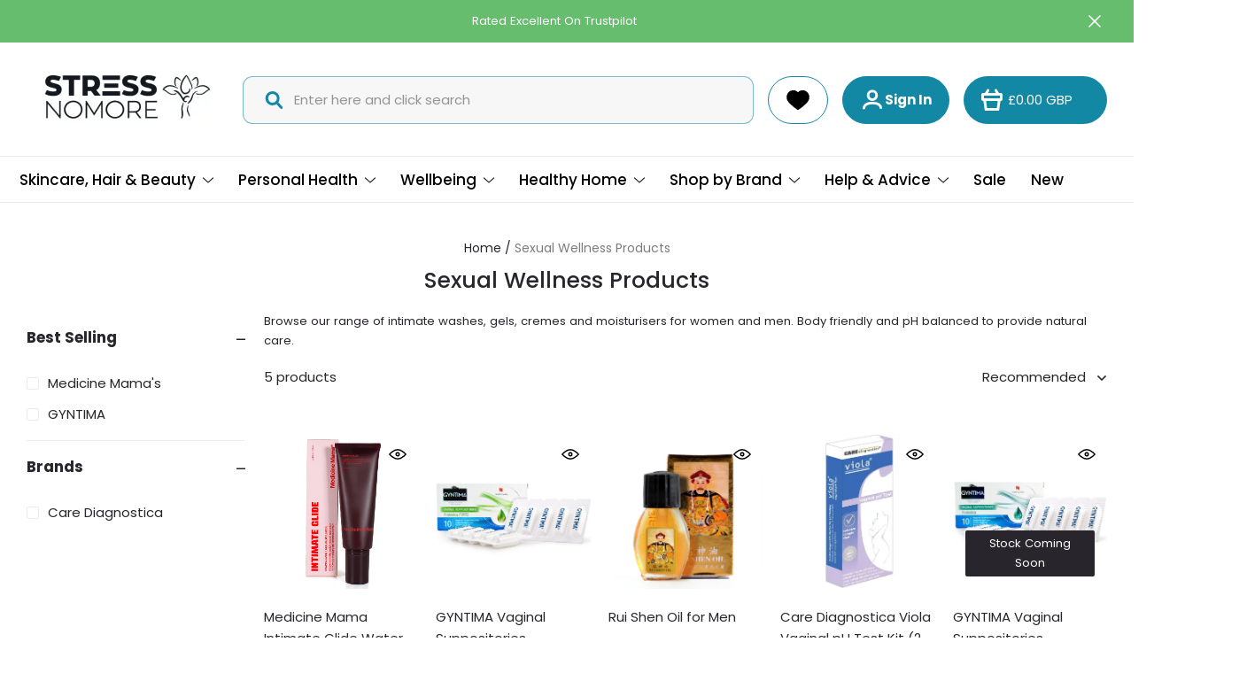

--- FILE ---
content_type: text/html; charset=utf-8
request_url: https://www.stressnomore.co.uk/collections/intimate-care
body_size: 159224
content:
<!DOCTYPE html>
<html lang="en">

<head>
  <meta charset="UTF-8">
  <meta http-equiv="X-UA-Compatible" content="IE=edge">
  <meta name="viewport" content="width=device-width, minimum-scale=1.0, maximum-scale=1.0, user-scalable=no">
  <meta http-equiv="x-dns-prefetch-control" content="on">

  
<style>
:root, ::after, ::before {
    --type-title-font: "Poppins";
    --type-title-font-weight: 500;
    --type-title-font-style: normal;
    --type-body-font: "Poppins";
    --type-body-font-weight: 400;
    --type-body-font-style: normal;

    --color-page-background: 255, 255, 255;
    --color-text: 41, 37, 44;
    --color-light-text: 148, 148, 148;
    --color-sale: 23, 31, 43;
    --color-discount: 227, 38, 25;
    --color-entry-line: 234, 236, 236;
    --color-btn-background: 18, 136, 164;
    --color-btn-text: 255, 255, 255;
    --color-secondary-btn-backgroud: 101, 189, 109;
    --color-secondary-btn-text: 255, 255, 255;
    --color-secondary-btn-border: 221, 221, 221;
    --color-tag-background: 227, 38, 25;
    --color-tag-text: 255, 255, 255;
    --color-cart-dot: 148, 148, 148;
    --color-cart-dot-text: 255, 255, 255;
    --color-image-background: 248, 248, 248;
    --color-section-background: 234, 234, 234;
    --color-mask: 23, 23, 23;
    --color-scheme-1-bg: 255, 255, 255;
    --color-scheme-1-text: 0, 0, 0;
    --color-scheme-2-bg: 18, 136, 164;
    --color-scheme-2-text: 255, 255, 255;
    --color-scheme-3-bg: 101, 189, 109;
    --color-scheme-3-text: 255, 255, 255;
    --color-scheme-1-gradient: rgb(var(--color-scheme-1-bg));
    --color-scheme-2-gradient: rgb(var(--color-scheme-2-bg));
    --color-scheme-3-gradient: rgb(var(--color-scheme-3-bg));
    --type-title-letter-spacing: 0em;
    --type-title-size: 30px;
    --type-title-line-height: 1.2;
    --type-body-letter-spacing: 0em;
    --type-body-size: 15px;
    --type-body-line-height: 1.7;
    --type-navigation-size: 17px;
    --page-width: 1400px;
    --section-vertical-gap: 0px;
    --grid-horizontal-space: 20px;
    --grid-vertical-space: 24px;
    --btn-border-thickness: 1px;
    --btn-border-opacity: 100%;
    --btn-border-radius: 32px;
    --btn-border-radius-outset: 33px;
    --btn-shadow-opacity: 0%;
    --btn-shadow-offset-x: 0px;
    --btn-shadow-offset-y: 4px;
    --btn-shadow-blur: 5px;
    --sku-selector-border-thickness: 1px;
    --sku-selector-border-opacity: 55%;
    --sku-selector-border-radius: 40px;
    --sku-selector-border-radius-outset: 41px;
    --sku-selector-shadow-opacity: 0%;
    --sku-selector-shadow-offset-x: 0px;
    --sku-selector-shadow-offset-y: 4px;
    --sku-selector-shadow-blur: 5px;
    --input-border-thickness: 1px;
    --input-border-opacity: 55%;
    --input-border-radius: 10px;
    --input-border-radius-outset: 11px;
    --input-shadow-opacity: 0%;
    --input-shadow-offset-x: 0px;
    --input-shadow-offset-y: 4px;
    --input-shadow-blur: 5px;
    --card-border-thickness: 0px;
    --card-border-opacity: 10%;
    --card-border-radius: 28px;
    --card-border-radius-outset: 28px;
    --card-shadow-opacity: 0%;
    --card-shadow-offset-x: 0px;
    --card-shadow-offset-y: 4px;
    --card-shadow-blur: 5px;
    --content-border-thickness: 0px;
    --content-border-opacity: 10%;
    --content-border-radius: 0px;
    --content-border-radius-outset: 0px;
    --content-shadow-opacity: 0%;
    --content-shadow-offset-x: 0px;
    --content-shadow-offset-y: 4px;
    --content-shadow-blur: 5px;
    --media-border-thickness: 0px;
    --media-border-opacity: 5%;
    --media-border-radius: 28px;
    --media-border-radius-outset: 28px;
    --media-shadow-opacity: 0%;
    --media-shadow-offset-x: 0px;
    --media-shadow-offset-left: 0px;
    --media-shadow-offset-right: 0px;
    --media-shadow-offset-y: 4px;
    --media-shadow-offset-top: 0px;
    --media-shadow-offset-bottom: 8px;
    --media-shadow-blur: 5px;
    --menu-modal-border-thickness: 1px;
    --menu-modal-border-opacity: 10%;
    --menu-modal-border-radius: 12px;
    --menu-modal-border-radius-outset: 13px;
    --menu-modal-shadow-opacity: 20%;
    --menu-modal-shadow-offset-x: 0px;
    --menu-modal-shadow-offset-y: 4px;
    --menu-modal-shadow-blur: 5px;
    --drawer-border-thickness: 1px;
    --drawer-border-opacity: 10%;
    --drawer-shadow-opacity: 0%;
    --drawer-shadow-offset-x: 0px;
    --drawer-shadow-offset-y: 4px;
    --drawer-shadow-blur: 5px;

    --header-nav-border-radius: 28px;
    --header-nav-shadow-offset-x: 10px;
    --header-nav-shadow-offset-y: 4px;
    --header-nav-shadow-blur: 5px;
    --header-nav-shadow-opacity: 0%;

    --product-discount-radius: 2px;
    --co-background-color: 255, 255, 255;
    --co-order-background-color: 250, 250, 250;
    --co-color-btn-bg: 39, 110, 175;
    --co-color-err-color: 240, 73, 73;
    --co-color-msg-color: 39, 110, 175;

    --sl-asset-images-svg-icon_loading--svg: url("https://img.myshopline.com/image/shopline/d025d402c4134d7d9a5d66d901446a42.svg");
  --sl-asset-product-commons-svg-default-img--svg: url("https://img.myshopline.com/image/shopline/1f5b67d394d942d083f1483c02e5c6b0.svg");
  --sl-asset-product-commons-svg-icon_videofb--svg: url("https://img.myshopline.com/image/shopline/2acb94c515b7434ab30d06ea35b09bc5.svg");
  --sl-asset-images-texture--svg: url("https://img.myshopline.com/image/shopline/04f6036774a74da9a7bd8637f84eff24.svg");
  --sl-asset-checkout-images-payment_temp--svg: url("");
  --sl-asset-images-svg-default-img--svg: url("https://img.myshopline.com/image/shopline/5d2484c4418e4943b99fdfd468e4e672.svg");
  --sl-asset-addressComponent-autocomplete-close_icon--svg: url("");
  --sl-asset-product-commons-svg-checked--svg: url("https://img.myshopline.com/image/shopline/0d02661bdc23440b81cf0b3e0a028f18.svg");
}


@media (max-width: 749.98px) {
  :root, ::after, ::before {
    --card-border-radius: 10px;
    --card-border-radius-outset: 10px;
    --media-border-radius: 10px;
    --media-border-radius-outset: 10px;
    --content-border-radius: 0px;
    --content-border-radius-outset: 0px;
  }
}


</style>


  



  






    
    
    
    
    
    
    
      
    
    
  



  





  


  




  <meta name="description" content="Browse our range of intimate washes, gels, cremes and moisturisers for women and men. Body friendly and pH balanced to provide natural care.-StressNoMore" />








  <meta property="og:url" content="https://www.stressnomore.co.uk/collections/intimate-care?mode&#x3D;list&amp;brand[2]&#x3D;Care+Diagnostica&amp;vat_exemption&#x3D;17&amp;source&#x3D;aw&amp;awc&#x3D;2269_1370777516_9784341e5385594bb6837c8d9b44a7d7&amp;brand[0]&#x3D;OptiBac+Probiotics&amp;order&#x3D;most_viewed" />

  <meta property="og:site_name" content="StressNoMore" />


  <meta property="og:title" content="Sexual Wellness Products" />

  <meta property="og:description" content="Browse our range of intimate washes, gels, cremes and moisturisers for women and men. Body friendly and pH balanced to provide natural care.-StressNoMore" />


  <meta property="og:type" content="collection" />

  <meta property="og:image" content="https://img-va.myshopline.com/image/store/1696590372538/92321-R1-2.jpeg?w&#x3D;875&amp;h&#x3D;875" />
  <meta property="og:image:secure_url" content="https://img-va.myshopline.com/image/store/1696590372538/92321-R1-2.jpeg?w&#x3D;875&amp;h&#x3D;875" />
  <meta name="twitter:image" content="https://img-va.myshopline.com/image/store/1696590372538/92321-R1-2.jpeg?w&#x3D;875&amp;h&#x3D;875" />

  <meta name="twitter:title" content="Sexual Wellness Products" />


  <meta name="twitter:description" content="Browse our range of intimate washes, gels, cremes and moisturisers for women and men. Body friendly and pH balanced to provide natural care.-StressNoMore" />


  <meta name="twitter:card" content="summary_large_image" />








  

    <title>Sexual Wellness Products &ndash; StressNoMore</title>


    <link rel="shortcut icon" href="https://img-va.myshopline.com/image/store/1696590372538/favicon-32x32-1.png?w&#x3D;32&amp;h&#x3D;32" type="image/png">

  <!-- assets/commons/layout/theme/index.css.hbs -->
<style>html{
  -webkit-text-size-adjust:100%;
  line-height:1.15;
}
body{
  margin:0;
}
main{
  display:block;
}
h1{
  font-size:2em;
  margin:.67em 0;
}
hr{
  box-sizing:content-box;
  height:0;
  overflow:visible;
}
pre{
  font-family:monospace,monospace;
  font-size:1em;
}
a{
  background-color:transparent;
}
abbr[title]{
  border-bottom:none;
  text-decoration:underline;
  text-decoration:underline dotted;
}
b,strong{
  font-weight:bolder;
}
code,kbd,samp{
  font-family:monospace,monospace;
  font-size:1em;
}
small{
  font-size:80%;
}
sub,sup{
  font-size:75%;
  line-height:0;
  position:relative;
  vertical-align:baseline;
}

sub{
  bottom:-.25em;
}

sup{
  top:-.5em;
}
img{
  border-style:none;
}
button,input,optgroup,select,textarea{
  font-family:inherit;
  font-size:100%;
  line-height:1.15;
  margin:0;
}
button,input{
  overflow:visible;
}
button,select{
  text-transform:none;
}
[type=button],[type=reset],[type=submit],button{
  -webkit-appearance:button;
}
[type=button]::-moz-focus-inner,[type=reset]::-moz-focus-inner,[type=submit]::-moz-focus-inner,button::-moz-focus-inner{
  border-style:none;
  padding:0;
}
[type=button]:-moz-focusring,[type=reset]:-moz-focusring,[type=submit]:-moz-focusring,button:-moz-focusring{
  outline:1px dotted ButtonText;
}
fieldset{
  padding:.35em .75em .625em;
}
legend{
  box-sizing:border-box;
  color:inherit;
  display:table;
  max-width:100%;
  padding:0;
  white-space:normal;
}
progress{
  vertical-align:baseline;
}
textarea{
  overflow:auto;
}
[type=checkbox],[type=radio]{
  box-sizing:border-box;
  padding:0;
}
[type=number]::-webkit-inner-spin-button,[type=number]::-webkit-outer-spin-button{
  height:auto;
}
[type=search]{
  -webkit-appearance:textfield;
  outline-offset:-2px;
}
[type=search]::-webkit-search-decoration{
  -webkit-appearance:none;
}
::-webkit-file-upload-button{
  -webkit-appearance:button;
  font:inherit;
}
details{
  display:block;
}
summary{
  display:list-item;
}
[hidden],template{
  display:none;
}
@font-face{
  font-family:swiper-icons;
  font-style:normal;
  font-weight:400;
  src:url("data:application/font-woff;charset=utf-8;base64, [base64]//wADZ2x5ZgAAAywAAADMAAAD2MHtryVoZWFkAAABbAAAADAAAAA2E2+eoWhoZWEAAAGcAAAAHwAAACQC9gDzaG10eAAAAigAAAAZAAAArgJkABFsb2NhAAAC0AAAAFoAAABaFQAUGG1heHAAAAG8AAAAHwAAACAAcABAbmFtZQAAA/gAAAE5AAACXvFdBwlwb3N0AAAFNAAAAGIAAACE5s74hXjaY2BkYGAAYpf5Hu/j+W2+MnAzMYDAzaX6QjD6/4//Bxj5GA8AuRwMYGkAPywL13jaY2BkYGA88P8Agx4j+/8fQDYfA1AEBWgDAIB2BOoAeNpjYGRgYNBh4GdgYgABEMnIABJzYNADCQAACWgAsQB42mNgYfzCOIGBlYGB0YcxjYGBwR1Kf2WQZGhhYGBiYGVmgAFGBiQQkOaawtDAoMBQxXjg/wEGPcYDDA4wNUA2CCgwsAAAO4EL6gAAeNpj2M0gyAACqxgGNWBkZ2D4/wMA+xkDdgAAAHjaY2BgYGaAYBkGRgYQiAHyGMF8FgYHIM3DwMHABGQrMOgyWDLEM1T9/w8UBfEMgLzE////P/5//f/V/xv+r4eaAAeMbAxwIUYmIMHEgKYAYjUcsDAwsLKxc3BycfPw8jEQA/[base64]/uznmfPFBNODM2K7MTQ45YEAZqGP81AmGGcF3iPqOop0r1SPTaTbVkfUe4HXj97wYE+yNwWYxwWu4v1ugWHgo3S1XdZEVqWM7ET0cfnLGxWfkgR42o2PvWrDMBSFj/IHLaF0zKjRgdiVMwScNRAoWUoH78Y2icB/yIY09An6AH2Bdu/UB+yxopYshQiEvnvu0dURgDt8QeC8PDw7Fpji3fEA4z/PEJ6YOB5hKh4dj3EvXhxPqH/SKUY3rJ7srZ4FZnh1PMAtPhwP6fl2PMJMPDgeQ4rY8YT6Gzao0eAEA409DuggmTnFnOcSCiEiLMgxCiTI6Cq5DZUd3Qmp10vO0LaLTd2cjN4fOumlc7lUYbSQcZFkutRG7g6JKZKy0RmdLY680CDnEJ+UMkpFFe1RN7nxdVpXrC4aTtnaurOnYercZg2YVmLN/d/gczfEimrE/fs/bOuq29Zmn8tloORaXgZgGa78yO9/cnXm2BpaGvq25Dv9S4E9+5SIc9PqupJKhYFSSl47+Qcr1mYNAAAAeNptw0cKwkAAAMDZJA8Q7OUJvkLsPfZ6zFVERPy8qHh2YER+3i/BP83vIBLLySsoKimrqKqpa2hp6+jq6RsYGhmbmJqZSy0sraxtbO3sHRydnEMU4uR6yx7JJXveP7WrDycAAAAAAAH//wACeNpjYGRgYOABYhkgZgJCZgZNBkYGLQZtIJsFLMYAAAw3ALgAeNolizEKgDAQBCchRbC2sFER0YD6qVQiBCv/H9ezGI6Z5XBAw8CBK/m5iQQVauVbXLnOrMZv2oLdKFa8Pjuru2hJzGabmOSLzNMzvutpB3N42mNgZGBg4GKQYzBhYMxJLMlj4GBgAYow/P/PAJJhLM6sSoWKfWCAAwDAjgbRAAB42mNgYGBkAIIbCZo5IPrmUn0hGA0AO8EFTQAA") format("woff");
}
:root{
  --swiper-theme-color:#007aff;
}

.swiper-container{
  list-style:none;
  margin-left:auto;
  margin-right:auto;
  overflow:hidden;
  padding:0;
  position:relative;
  z-index:1;
}

.swiper-container-vertical>.swiper-wrapper{
  flex-direction:column;
}

.swiper-wrapper{
  box-sizing:content-box;
  display:flex;
  height:100%;
  position:relative;
  transition-property:transform;
  width:100%;
  z-index:1;
}

.swiper-container-android .swiper-slide,.swiper-wrapper{
  transform:translateZ(0);
}

.swiper-container-multirow>.swiper-wrapper{
  flex-wrap:wrap;
}

.swiper-container-multirow-column>.swiper-wrapper{
  flex-direction:column;
  flex-wrap:wrap;
}

.swiper-container-free-mode>.swiper-wrapper{
  margin:0 auto;
  transition-timing-function:ease-out;
}

.swiper-container-pointer-events{
  touch-action:pan-y;
}

.swiper-container-pointer-events.swiper-container-vertical{
  touch-action:pan-x;
}

.swiper-slide{
  flex-shrink:0;
  height:100%;
  position:relative;
  transition-property:transform;
  width:100%;
}

.swiper-slide-invisible-blank{
  visibility:hidden;
}
.swiper-container-autoheight,.swiper-container-autoheight .swiper-slide{
  height:auto;
}

.swiper-container-autoheight .swiper-wrapper{
  align-items:flex-start;
  transition-property:transform, height;
}
.swiper-container-3d{
  perspective:1200px;
}

.swiper-container-3d .swiper-cube-shadow,.swiper-container-3d .swiper-slide,.swiper-container-3d .swiper-slide-shadow-bottom,.swiper-container-3d .swiper-slide-shadow-left,.swiper-container-3d .swiper-slide-shadow-right,.swiper-container-3d .swiper-slide-shadow-top,.swiper-container-3d .swiper-wrapper{
  transform-style:preserve-3d;
}

.swiper-container-3d .swiper-slide-shadow-bottom,.swiper-container-3d .swiper-slide-shadow-left,.swiper-container-3d .swiper-slide-shadow-right,.swiper-container-3d .swiper-slide-shadow-top{
  height:100%;
  left:0;
  pointer-events:none;
  position:absolute;
  top:0;
  width:100%;
  z-index:10;
}

.swiper-container-3d .swiper-slide-shadow-left{
  background-image:linear-gradient(270deg, rgba(0,0,0,.5), transparent);
}

.swiper-container-3d .swiper-slide-shadow-right{
  background-image:linear-gradient(90deg, rgba(0,0,0,.5), transparent);
}

.swiper-container-3d .swiper-slide-shadow-top{
  background-image:linear-gradient(0deg, rgba(0,0,0,.5), transparent);
}

.swiper-container-3d .swiper-slide-shadow-bottom{
  background-image:linear-gradient(180deg, rgba(0,0,0,.5), transparent);
}
.swiper-container-css-mode>.swiper-wrapper{
  -ms-overflow-style:none;
  overflow:auto;
  scrollbar-width:none;
}

.swiper-container-css-mode>.swiper-wrapper::-webkit-scrollbar{
  display:none;
}

.swiper-container-css-mode>.swiper-wrapper>.swiper-slide{
  scroll-snap-align:start start;
}

.swiper-container-horizontal.swiper-container-css-mode>.swiper-wrapper{
  scroll-snap-type:x mandatory;
}

.swiper-container-vertical.swiper-container-css-mode>.swiper-wrapper{
  scroll-snap-type:y mandatory;
}

:root{
  --swiper-navigation-size:44px;
}

.swiper-button-next,.swiper-button-prev{
  align-items:center;
  color:var(--swiper-navigation-color, var(--swiper-theme-color));
  cursor:pointer;
  display:flex;
  height:var(--swiper-navigation-size);
  justify-content:center;
  margin-top:calc(0px - var(--swiper-navigation-size) / 2);
  position:absolute;
  top:50%;
  width:calc(var(--swiper-navigation-size) / 44 * 27);
  z-index:10;
}

.swiper-button-next.swiper-button-disabled,.swiper-button-prev.swiper-button-disabled{
  cursor:auto;
  opacity:.35;
  pointer-events:none;
}

.swiper-button-next:after,.swiper-button-prev:after{
  font-family:swiper-icons;
  font-size:var(--swiper-navigation-size);
  font-variant:normal;
  letter-spacing:0;
  line-height:1;
  text-transform:none !important;
  text-transform:none;
}

.swiper-button-prev,.swiper-container-rtl .swiper-button-next{
  left:10px;
  right:auto;
}

.swiper-button-prev:after,.swiper-container-rtl .swiper-button-next:after{
  content:"prev";
}

.swiper-button-next,.swiper-container-rtl .swiper-button-prev{
  left:auto;
  right:10px;
}

.swiper-button-next:after,.swiper-container-rtl .swiper-button-prev:after{
  content:"next";
}

.swiper-button-next.swiper-button-white,.swiper-button-prev.swiper-button-white{
  --swiper-navigation-color:#fff;
}

.swiper-button-next.swiper-button-black,.swiper-button-prev.swiper-button-black{
  --swiper-navigation-color:#000;
}

.swiper-button-lock{
  display:none;
}

.swiper-pagination{
  position:absolute;
  text-align:center;
  transform:translateZ(0);
  transition:.3s opacity;
  z-index:10;
}

.swiper-pagination.swiper-pagination-hidden{
  opacity:0;
}
.swiper-container-horizontal>.swiper-pagination-bullets,.swiper-pagination-custom,.swiper-pagination-fraction{
  bottom:10px;
  left:0;
  width:100%;
}
.swiper-pagination-bullets-dynamic{
  font-size:0;
  overflow:hidden;
}

.swiper-pagination-bullets-dynamic .swiper-pagination-bullet{
  position:relative;
  transform:scale(.33);
}

.swiper-pagination-bullets-dynamic .swiper-pagination-bullet-active,.swiper-pagination-bullets-dynamic .swiper-pagination-bullet-active-main{
  transform:scale(1);
}

.swiper-pagination-bullets-dynamic .swiper-pagination-bullet-active-prev{
  transform:scale(.66);
}

.swiper-pagination-bullets-dynamic .swiper-pagination-bullet-active-prev-prev{
  transform:scale(.33);
}

.swiper-pagination-bullets-dynamic .swiper-pagination-bullet-active-next{
  transform:scale(.66);
}

.swiper-pagination-bullets-dynamic .swiper-pagination-bullet-active-next-next{
  transform:scale(.33);
}

.swiper-pagination-bullet{
  background:#000;
  border-radius:50%;
  display:inline-block;
  height:8px;
  opacity:.2;
  width:8px;
}

button.swiper-pagination-bullet{
  -webkit-appearance:none;
  appearance:none;
  border:none;
  box-shadow:none;
  margin:0;
  padding:0;
}

.swiper-pagination-clickable .swiper-pagination-bullet{
  cursor:pointer;
}

.swiper-pagination-bullet:only-child{
  display:none !important;
}

.swiper-pagination-bullet-active{
  background:var(--swiper-pagination-color, var(--swiper-theme-color));
  opacity:1;
}

.swiper-container-vertical>.swiper-pagination-bullets{
  right:10px;
  top:50%;
  transform:translate3d(0, -50%, 0);
}

.swiper-container-vertical>.swiper-pagination-bullets .swiper-pagination-bullet{
  display:block;
  margin:6px 0;
}

.swiper-container-vertical>.swiper-pagination-bullets.swiper-pagination-bullets-dynamic{
  top:50%;
  transform:translateY(-50%);
  width:8px;
}

.swiper-container-vertical>.swiper-pagination-bullets.swiper-pagination-bullets-dynamic .swiper-pagination-bullet{
  display:inline-block;
  transition:.2s transform, .2s top;
}

.swiper-container-horizontal>.swiper-pagination-bullets .swiper-pagination-bullet{
  margin:0 4px;
}

.swiper-container-horizontal>.swiper-pagination-bullets.swiper-pagination-bullets-dynamic{
  left:50%;
  transform:translateX(-50%);
  white-space:nowrap;
}

.swiper-container-horizontal>.swiper-pagination-bullets.swiper-pagination-bullets-dynamic .swiper-pagination-bullet{
  transition:.2s transform, .2s left;
}

.swiper-container-horizontal.swiper-container-rtl>.swiper-pagination-bullets-dynamic .swiper-pagination-bullet{
  transition:.2s transform, .2s right;
}
.swiper-pagination-progressbar{
  background:rgba(0,0,0,.25);
  position:absolute;
}

.swiper-pagination-progressbar .swiper-pagination-progressbar-fill{
  background:var(--swiper-pagination-color, var(--swiper-theme-color));
  height:100%;
  left:0;
  position:absolute;
  top:0;
  transform:scale(0);
  transform-origin:left top;
  width:100%;
}

.swiper-container-rtl .swiper-pagination-progressbar .swiper-pagination-progressbar-fill{
  transform-origin:right top;
}

.swiper-container-horizontal>.swiper-pagination-progressbar,.swiper-container-vertical>.swiper-pagination-progressbar.swiper-pagination-progressbar-opposite{
  height:4px;
  left:0;
  top:0;
  width:100%;
}

.swiper-container-horizontal>.swiper-pagination-progressbar.swiper-pagination-progressbar-opposite,.swiper-container-vertical>.swiper-pagination-progressbar{
  height:100%;
  left:0;
  top:0;
  width:4px;
}

.swiper-pagination-white{
  --swiper-pagination-color:#fff;
}

.swiper-pagination-black{
  --swiper-pagination-color:#000;
}

.swiper-pagination-lock{
  display:none;
}
.swiper-scrollbar{
  background:rgba(0,0,0,.1);
  border-radius:10px;
  position:relative;
  -ms-touch-action:none;
}

.swiper-container-horizontal>.swiper-scrollbar{
  bottom:3px;
  height:5px;
  left:1%;
  position:absolute;
  width:98%;
  z-index:50;
}

.swiper-container-vertical>.swiper-scrollbar{
  height:98%;
  position:absolute;
  right:3px;
  top:1%;
  width:5px;
  z-index:50;
}

.swiper-scrollbar-drag{
  background:rgba(0,0,0,.5);
  border-radius:10px;
  height:100%;
  left:0;
  position:relative;
  top:0;
  width:100%;
}

.swiper-scrollbar-cursor-drag{
  cursor:move;
}

.swiper-scrollbar-lock{
  display:none;
}

.swiper-zoom-container{
  align-items:center;
  display:flex;
  height:100%;
  justify-content:center;
  text-align:center;
  width:100%;
}

.swiper-zoom-container>canvas,.swiper-zoom-container>img,.swiper-zoom-container>svg{
  max-height:100%;
  max-width:100%;
  object-fit:contain;
}

.swiper-slide-zoomed{
  cursor:move;
}

.swiper-lazy-preloader{
  animation:swiper-preloader-spin 1s infinite linear;
  border:4px solid var(--swiper-preloader-color, var(--swiper-theme-color));
  border-radius:50%;
  border-top:4px solid transparent;
  box-sizing:border-box;
  height:42px;
  left:50%;
  margin-left:-21px;
  margin-top:-21px;
  position:absolute;
  top:50%;
  transform-origin:50%;
  width:42px;
  z-index:10;
}

.swiper-lazy-preloader-white{
  --swiper-preloader-color:#fff;
}

.swiper-lazy-preloader-black{
  --swiper-preloader-color:#000;
}

@keyframes swiper-preloader-spin{
  to{
    transform:rotate(1turn);
  }
}
.swiper-container .swiper-notification{
  left:0;
  opacity:0;
  pointer-events:none;
  position:absolute;
  top:0;
  z-index:-1000;
}

.swiper-container-fade.swiper-container-free-mode .swiper-slide{
  transition-timing-function:ease-out;
}

.swiper-container-fade .swiper-slide{
  pointer-events:none;
  transition-property:opacity;
}

.swiper-container-fade .swiper-slide .swiper-slide{
  pointer-events:none;
}

.swiper-container-fade .swiper-slide-active,.swiper-container-fade .swiper-slide-active .swiper-slide-active{
  pointer-events:auto;
}

.swiper-container-cube{
  overflow:visible;
}

.swiper-container-cube .swiper-slide{
  -webkit-backface-visibility:hidden;
  backface-visibility:hidden;
  height:100%;
  pointer-events:none;
  transform-origin:0 0;
  visibility:hidden;
  width:100%;
  z-index:1;
}

.swiper-container-cube .swiper-slide .swiper-slide{
  pointer-events:none;
}

.swiper-container-cube.swiper-container-rtl .swiper-slide{
  transform-origin:100% 0;
}

.swiper-container-cube .swiper-slide-active,.swiper-container-cube .swiper-slide-active .swiper-slide-active{
  pointer-events:auto;
}

.swiper-container-cube .swiper-slide-active,.swiper-container-cube .swiper-slide-next,.swiper-container-cube .swiper-slide-next+.swiper-slide,.swiper-container-cube .swiper-slide-prev{
  pointer-events:auto;
  visibility:visible;
}

.swiper-container-cube .swiper-slide-shadow-bottom,.swiper-container-cube .swiper-slide-shadow-left,.swiper-container-cube .swiper-slide-shadow-right,.swiper-container-cube .swiper-slide-shadow-top{
  -webkit-backface-visibility:hidden;
  backface-visibility:hidden;
  z-index:0;
}

.swiper-container-cube .swiper-cube-shadow{
  bottom:0;
  height:100%;
  left:0;
  opacity:.6;
  position:absolute;
  width:100%;
  z-index:0;
}

.swiper-container-cube .swiper-cube-shadow:before{
  background:#000;
  bottom:0;
  content:"";
  filter:blur(50px);
  left:0;
  position:absolute;
  right:0;
  top:0;
}

.swiper-container-flip{
  overflow:visible;
}

.swiper-container-flip .swiper-slide{
  -webkit-backface-visibility:hidden;
  backface-visibility:hidden;
  pointer-events:none;
  z-index:1;
}

.swiper-container-flip .swiper-slide .swiper-slide{
  pointer-events:none;
}

.swiper-container-flip .swiper-slide-active,.swiper-container-flip .swiper-slide-active .swiper-slide-active{
  pointer-events:auto;
}

.swiper-container-flip .swiper-slide-shadow-bottom,.swiper-container-flip .swiper-slide-shadow-left,.swiper-container-flip .swiper-slide-shadow-right,.swiper-container-flip .swiper-slide-shadow-top{
  -webkit-backface-visibility:hidden;
  backface-visibility:hidden;
  z-index:0;
}
.container,.container-fluid,.container-lg,.container-md,.container-sm{
  margin-left:auto;
  margin-right:auto;
  padding-left:var(--sl-gutter-x, .75rem);
  padding-right:var(--sl-gutter-x, .75rem);
  width:100%;
}

.container{
  max-width:100%;
}

@media (min-width:750px){
  .container,.container-md{
    max-width:100%;
  }
}
@media (min-width:960px){
  .container,.container-lg,.container-md{
    max-width:calc(var(--page-width) + 60px);
  }
}
.row{
  --sl-gutter-x:var(--grid-horizontal-space);
  --sl-gutter-y:var(--grid-vertical-space);
  display:flex;
  flex-wrap:wrap;
  margin-left:calc(var(--sl-gutter-x) * -.5);
  margin-right:calc(var(--sl-gutter-x) * -.5);
  margin-top:calc(var(--sl-gutter-y) * -1);
}
.row>*{
  box-sizing:border-box;
  flex-shrink:0;
  margin-top:var(--sl-gutter-y);
  max-width:100%;
  padding-left:calc(var(--sl-gutter-x) * .5);
  padding-right:calc(var(--sl-gutter-x) * .5);
  width:100%;
}

.col{
  flex:1 0 0%;
}

.row-cols-auto>*{
  flex:0 0 auto;
  width:auto;
}

.row-cols-1>*{
  flex:0 0 auto;
  width:100%;
}

.row-cols-2>*{
  flex:0 0 auto;
  width:50%;
}

.row-cols-3>*{
  flex:0 0 auto;
  width:33.3333333333%;
}

.row-cols-4>*{
  flex:0 0 auto;
  width:25%;
}

.row-cols-5>*{
  flex:0 0 auto;
  width:20%;
}

.row-cols-6>*{
  flex:0 0 auto;
  width:16.6666666667%;
}

@media (min-width:750px){
  .col-md{
    flex:1 0 0%;
  }

  .row-cols-md-auto>*{
    flex:0 0 auto;
    width:auto;
  }

  .row-cols-md-1>*{
    flex:0 0 auto;
    width:100%;
  }

  .row-cols-md-2>*{
    flex:0 0 auto;
    width:50%;
  }

  .row-cols-md-3>*{
    flex:0 0 auto;
    width:33.3333333333%;
  }

  .row-cols-md-4>*{
    flex:0 0 auto;
    width:25%;
  }

  .row-cols-md-5>*{
    flex:0 0 auto;
    width:20%;
  }

  .row-cols-md-6>*{
    flex:0 0 auto;
    width:16.6666666667%;
  }
}
@media (min-width:960px){
  .col-lg{
    flex:1 0 0%;
  }

  .row-cols-lg-auto>*{
    flex:0 0 auto;
    width:auto;
  }

  .row-cols-lg-1>*{
    flex:0 0 auto;
    width:100%;
  }

  .row-cols-lg-2>*{
    flex:0 0 auto;
    width:50%;
  }

  .row-cols-lg-3>*{
    flex:0 0 auto;
    width:33.3333333333%;
  }

  .row-cols-lg-4>*{
    flex:0 0 auto;
    width:25%;
  }

  .row-cols-lg-5>*{
    flex:0 0 auto;
    width:20%;
  }

  .row-cols-lg-6>*{
    flex:0 0 auto;
    width:16.6666666667%;
  }
}
@media (min-width:1200px){
  .col-xl{
    flex:1 0 0%;
  }

  .row-cols-xl-auto>*{
    flex:0 0 auto;
    width:auto;
  }

  .row-cols-xl-1>*{
    flex:0 0 auto;
    width:100%;
  }

  .row-cols-xl-2>*{
    flex:0 0 auto;
    width:50%;
  }

  .row-cols-xl-3>*{
    flex:0 0 auto;
    width:33.3333333333%;
  }

  .row-cols-xl-4>*{
    flex:0 0 auto;
    width:25%;
  }

  .row-cols-xl-5>*{
    flex:0 0 auto;
    width:20%;
  }

  .row-cols-xl-6>*{
    flex:0 0 auto;
    width:16.6666666667%;
  }
}
.col-auto{
  flex:0 0 auto;
  width:auto;
}

.col-1{
  width:4.16666667%;
}

.col-1,.col-2{
  flex:0 0 auto;
}

.col-2{
  width:8.33333333%;
}

.col-3{
  width:12.5%;
}

.col-3,.col-4{
  flex:0 0 auto;
}

.col-4{
  width:16.66666667%;
}

.col-5{
  width:20.83333333%;
}

.col-5,.col-6{
  flex:0 0 auto;
}

.col-6{
  width:25%;
}

.col-7{
  width:29.16666667%;
}

.col-7,.col-8{
  flex:0 0 auto;
}

.col-8{
  width:33.33333333%;
}

.col-9{
  flex:0 0 auto;
  width:37.5%;
}

.col-10{
  flex:0 0 auto;
  width:41.66666667%;
}

.col-11{
  flex:0 0 auto;
  width:45.83333333%;
}

.col-12{
  flex:0 0 auto;
  width:50%;
}

.col-13{
  flex:0 0 auto;
  width:54.16666667%;
}

.col-14{
  flex:0 0 auto;
  width:58.33333333%;
}

.col-15{
  flex:0 0 auto;
  width:62.5%;
}

.col-16{
  flex:0 0 auto;
  width:66.66666667%;
}

.col-17{
  flex:0 0 auto;
  width:70.83333333%;
}

.col-18{
  flex:0 0 auto;
  width:75%;
}

.col-19{
  flex:0 0 auto;
  width:79.16666667%;
}

.col-20{
  flex:0 0 auto;
  width:83.33333333%;
}

.col-21{
  flex:0 0 auto;
  width:87.5%;
}

.col-22{
  flex:0 0 auto;
  width:91.66666667%;
}

.col-23{
  flex:0 0 auto;
  width:95.83333333%;
}

.col-24{
  flex:0 0 auto;
  width:100%;
}

.offset-1{
  margin-left:4.16666667%;
}

.offset-2{
  margin-left:8.33333333%;
}

.offset-3{
  margin-left:12.5%;
}

.offset-4{
  margin-left:16.66666667%;
}

.offset-5{
  margin-left:20.83333333%;
}

.offset-6{
  margin-left:25%;
}

.offset-7{
  margin-left:29.16666667%;
}

.offset-8{
  margin-left:33.33333333%;
}

.offset-9{
  margin-left:37.5%;
}

.offset-10{
  margin-left:41.66666667%;
}

.offset-11{
  margin-left:45.83333333%;
}

.offset-12{
  margin-left:50%;
}

.offset-13{
  margin-left:54.16666667%;
}

.offset-14{
  margin-left:58.33333333%;
}

.offset-15{
  margin-left:62.5%;
}

.offset-16{
  margin-left:66.66666667%;
}

.offset-17{
  margin-left:70.83333333%;
}

.offset-18{
  margin-left:75%;
}

.offset-19{
  margin-left:79.16666667%;
}

.offset-20{
  margin-left:83.33333333%;
}

.offset-21{
  margin-left:87.5%;
}

.offset-22{
  margin-left:91.66666667%;
}

.offset-23{
  margin-left:95.83333333%;
}

.g-0,.gx-0{
  --sl-gutter-x:0;
}

.g-0,.gy-0{
  --sl-gutter-y:0;
}

.g-1,.gx-1{
  --sl-gutter-x:5px;
}

.g-1,.gy-1{
  --sl-gutter-y:5px;
}

.g-2,.gx-2{
  --sl-gutter-x:10px;
}

.g-2,.gy-2{
  --sl-gutter-y:10px;
}

.g-3,.gx-3{
  --sl-gutter-x:15px;
}

.g-3,.gy-3{
  --sl-gutter-y:15px;
}

.g-4,.gx-4{
  --sl-gutter-x:20px;
}

.g-4,.gy-4{
  --sl-gutter-y:20px;
}

.g-5,.gx-5{
  --sl-gutter-x:30px;
}

.g-5,.gy-5{
  --sl-gutter-y:30px;
}

.g-6,.gx-6{
  --sl-gutter-x:40px;
}

.g-6,.gy-6{
  --sl-gutter-y:40px;
}

@media (min-width:750px){
  .col-md-auto{
    flex:0 0 auto;
    width:auto;
  }

  .col-md-1{
    flex:0 0 auto;
    width:4.16666667%;
  }

  .col-md-2{
    flex:0 0 auto;
    width:8.33333333%;
  }

  .col-md-3{
    flex:0 0 auto;
    width:12.5%;
  }

  .col-md-4{
    flex:0 0 auto;
    width:16.66666667%;
  }

  .col-md-5{
    flex:0 0 auto;
    width:20.83333333%;
  }

  .col-md-6{
    flex:0 0 auto;
    width:25%;
  }

  .col-md-7{
    flex:0 0 auto;
    width:29.16666667%;
  }

  .col-md-8{
    flex:0 0 auto;
    width:33.33333333%;
  }

  .col-md-9{
    flex:0 0 auto;
    width:37.5%;
  }

  .col-md-10{
    flex:0 0 auto;
    width:41.66666667%;
  }

  .col-md-11{
    flex:0 0 auto;
    width:45.83333333%;
  }

  .col-md-12{
    flex:0 0 auto;
    width:50%;
  }

  .col-md-13{
    flex:0 0 auto;
    width:54.16666667%;
  }

  .col-md-14{
    flex:0 0 auto;
    width:58.33333333%;
  }

  .col-md-15{
    flex:0 0 auto;
    width:62.5%;
  }

  .col-md-16{
    flex:0 0 auto;
    width:66.66666667%;
  }

  .col-md-17{
    flex:0 0 auto;
    width:70.83333333%;
  }

  .col-md-18{
    flex:0 0 auto;
    width:75%;
  }

  .col-md-19{
    flex:0 0 auto;
    width:79.16666667%;
  }

  .col-md-20{
    flex:0 0 auto;
    width:83.33333333%;
  }

  .col-md-21{
    flex:0 0 auto;
    width:87.5%;
  }

  .col-md-22{
    flex:0 0 auto;
    width:91.66666667%;
  }

  .col-md-23{
    flex:0 0 auto;
    width:95.83333333%;
  }

  .col-md-24{
    flex:0 0 auto;
    width:100%;
  }

  .offset-md-0{
    margin-left:0;
  }

  .offset-md-1{
    margin-left:4.16666667%;
  }

  .offset-md-2{
    margin-left:8.33333333%;
  }

  .offset-md-3{
    margin-left:12.5%;
  }

  .offset-md-4{
    margin-left:16.66666667%;
  }

  .offset-md-5{
    margin-left:20.83333333%;
  }

  .offset-md-6{
    margin-left:25%;
  }

  .offset-md-7{
    margin-left:29.16666667%;
  }

  .offset-md-8{
    margin-left:33.33333333%;
  }

  .offset-md-9{
    margin-left:37.5%;
  }

  .offset-md-10{
    margin-left:41.66666667%;
  }

  .offset-md-11{
    margin-left:45.83333333%;
  }

  .offset-md-12{
    margin-left:50%;
  }

  .offset-md-13{
    margin-left:54.16666667%;
  }

  .offset-md-14{
    margin-left:58.33333333%;
  }

  .offset-md-15{
    margin-left:62.5%;
  }

  .offset-md-16{
    margin-left:66.66666667%;
  }

  .offset-md-17{
    margin-left:70.83333333%;
  }

  .offset-md-18{
    margin-left:75%;
  }

  .offset-md-19{
    margin-left:79.16666667%;
  }

  .offset-md-20{
    margin-left:83.33333333%;
  }

  .offset-md-21{
    margin-left:87.5%;
  }

  .offset-md-22{
    margin-left:91.66666667%;
  }

  .offset-md-23{
    margin-left:95.83333333%;
  }

  .g-md-0,.gx-md-0{
    --sl-gutter-x:0;
  }

  .g-md-0,.gy-md-0{
    --sl-gutter-y:0;
  }

  .g-md-1,.gx-md-1{
    --sl-gutter-x:5px;
  }

  .g-md-1,.gy-md-1{
    --sl-gutter-y:5px;
  }

  .g-md-2,.gx-md-2{
    --sl-gutter-x:10px;
  }

  .g-md-2,.gy-md-2{
    --sl-gutter-y:10px;
  }

  .g-md-3,.gx-md-3{
    --sl-gutter-x:15px;
  }

  .g-md-3,.gy-md-3{
    --sl-gutter-y:15px;
  }

  .g-md-4,.gx-md-4{
    --sl-gutter-x:20px;
  }

  .g-md-4,.gy-md-4{
    --sl-gutter-y:20px;
  }

  .g-md-5,.gx-md-5{
    --sl-gutter-x:30px;
  }

  .g-md-5,.gy-md-5{
    --sl-gutter-y:30px;
  }

  .g-md-6,.gx-md-6{
    --sl-gutter-x:40px;
  }

  .g-md-6,.gy-md-6{
    --sl-gutter-y:40px;
  }
}
@media (min-width:960px){
  .col-lg-auto{
    flex:0 0 auto;
    width:auto;
  }

  .col-lg-1{
    flex:0 0 auto;
    width:4.16666667%;
  }

  .col-lg-2{
    flex:0 0 auto;
    width:8.33333333%;
  }

  .col-lg-3{
    flex:0 0 auto;
    width:12.5%;
  }

  .col-lg-4{
    flex:0 0 auto;
    width:16.66666667%;
  }

  .col-lg-5{
    flex:0 0 auto;
    width:20.83333333%;
  }

  .col-lg-6{
    flex:0 0 auto;
    width:25%;
  }

  .col-lg-7{
    flex:0 0 auto;
    width:29.16666667%;
  }

  .col-lg-8{
    flex:0 0 auto;
    width:33.33333333%;
  }

  .col-lg-9{
    flex:0 0 auto;
    width:37.5%;
  }

  .col-lg-10{
    flex:0 0 auto;
    width:41.66666667%;
  }

  .col-lg-11{
    flex:0 0 auto;
    width:45.83333333%;
  }

  .col-lg-12{
    flex:0 0 auto;
    width:50%;
  }

  .col-lg-13{
    flex:0 0 auto;
    width:54.16666667%;
  }

  .col-lg-14{
    flex:0 0 auto;
    width:58.33333333%;
  }

  .col-lg-15{
    flex:0 0 auto;
    width:62.5%;
  }

  .col-lg-16{
    flex:0 0 auto;
    width:66.66666667%;
  }

  .col-lg-17{
    flex:0 0 auto;
    width:70.83333333%;
  }

  .col-lg-18{
    flex:0 0 auto;
    width:75%;
  }

  .col-lg-19{
    flex:0 0 auto;
    width:79.16666667%;
  }

  .col-lg-20{
    flex:0 0 auto;
    width:83.33333333%;
  }

  .col-lg-21{
    flex:0 0 auto;
    width:87.5%;
  }

  .col-lg-22{
    flex:0 0 auto;
    width:91.66666667%;
  }

  .col-lg-23{
    flex:0 0 auto;
    width:95.83333333%;
  }

  .col-lg-24{
    flex:0 0 auto;
    width:100%;
  }

  .offset-lg-0{
    margin-left:0;
  }

  .offset-lg-1{
    margin-left:4.16666667%;
  }

  .offset-lg-2{
    margin-left:8.33333333%;
  }

  .offset-lg-3{
    margin-left:12.5%;
  }

  .offset-lg-4{
    margin-left:16.66666667%;
  }

  .offset-lg-5{
    margin-left:20.83333333%;
  }

  .offset-lg-6{
    margin-left:25%;
  }

  .offset-lg-7{
    margin-left:29.16666667%;
  }

  .offset-lg-8{
    margin-left:33.33333333%;
  }

  .offset-lg-9{
    margin-left:37.5%;
  }

  .offset-lg-10{
    margin-left:41.66666667%;
  }

  .offset-lg-11{
    margin-left:45.83333333%;
  }

  .offset-lg-12{
    margin-left:50%;
  }

  .offset-lg-13{
    margin-left:54.16666667%;
  }

  .offset-lg-14{
    margin-left:58.33333333%;
  }

  .offset-lg-15{
    margin-left:62.5%;
  }

  .offset-lg-16{
    margin-left:66.66666667%;
  }

  .offset-lg-17{
    margin-left:70.83333333%;
  }

  .offset-lg-18{
    margin-left:75%;
  }

  .offset-lg-19{
    margin-left:79.16666667%;
  }

  .offset-lg-20{
    margin-left:83.33333333%;
  }

  .offset-lg-21{
    margin-left:87.5%;
  }

  .offset-lg-22{
    margin-left:91.66666667%;
  }

  .offset-lg-23{
    margin-left:95.83333333%;
  }

  .g-lg-0,.gx-lg-0{
    --sl-gutter-x:0;
  }

  .g-lg-0,.gy-lg-0{
    --sl-gutter-y:0;
  }

  .g-lg-1,.gx-lg-1{
    --sl-gutter-x:5px;
  }

  .g-lg-1,.gy-lg-1{
    --sl-gutter-y:5px;
  }

  .g-lg-2,.gx-lg-2{
    --sl-gutter-x:10px;
  }

  .g-lg-2,.gy-lg-2{
    --sl-gutter-y:10px;
  }

  .g-lg-3,.gx-lg-3{
    --sl-gutter-x:15px;
  }

  .g-lg-3,.gy-lg-3{
    --sl-gutter-y:15px;
  }

  .g-lg-4,.gx-lg-4{
    --sl-gutter-x:20px;
  }

  .g-lg-4,.gy-lg-4{
    --sl-gutter-y:20px;
  }

  .g-lg-5,.gx-lg-5{
    --sl-gutter-x:30px;
  }

  .g-lg-5,.gy-lg-5{
    --sl-gutter-y:30px;
  }

  .g-lg-6,.gx-lg-6{
    --sl-gutter-x:40px;
  }

  .g-lg-6,.gy-lg-6{
    --sl-gutter-y:40px;
  }
}
@media (min-width:1200px){
  .col-xl-auto{
    flex:0 0 auto;
    width:auto;
  }

  .col-xl-1{
    flex:0 0 auto;
    width:4.16666667%;
  }

  .col-xl-2{
    flex:0 0 auto;
    width:8.33333333%;
  }

  .col-xl-3{
    flex:0 0 auto;
    width:12.5%;
  }

  .col-xl-4{
    flex:0 0 auto;
    width:16.66666667%;
  }

  .col-xl-5{
    flex:0 0 auto;
    width:20.83333333%;
  }

  .col-xl-6{
    flex:0 0 auto;
    width:25%;
  }

  .col-xl-7{
    flex:0 0 auto;
    width:29.16666667%;
  }

  .col-xl-8{
    flex:0 0 auto;
    width:33.33333333%;
  }

  .col-xl-9{
    flex:0 0 auto;
    width:37.5%;
  }

  .col-xl-10{
    flex:0 0 auto;
    width:41.66666667%;
  }

  .col-xl-11{
    flex:0 0 auto;
    width:45.83333333%;
  }

  .col-xl-12{
    flex:0 0 auto;
    width:50%;
  }

  .col-xl-13{
    flex:0 0 auto;
    width:54.16666667%;
  }

  .col-xl-14{
    flex:0 0 auto;
    width:58.33333333%;
  }

  .col-xl-15{
    flex:0 0 auto;
    width:62.5%;
  }

  .col-xl-16{
    flex:0 0 auto;
    width:66.66666667%;
  }

  .col-xl-17{
    flex:0 0 auto;
    width:70.83333333%;
  }

  .col-xl-18{
    flex:0 0 auto;
    width:75%;
  }

  .col-xl-19{
    flex:0 0 auto;
    width:79.16666667%;
  }

  .col-xl-20{
    flex:0 0 auto;
    width:83.33333333%;
  }

  .col-xl-21{
    flex:0 0 auto;
    width:87.5%;
  }

  .col-xl-22{
    flex:0 0 auto;
    width:91.66666667%;
  }

  .col-xl-23{
    flex:0 0 auto;
    width:95.83333333%;
  }

  .col-xl-24{
    flex:0 0 auto;
    width:100%;
  }

  .offset-xl-0{
    margin-left:0;
  }

  .offset-xl-1{
    margin-left:4.16666667%;
  }

  .offset-xl-2{
    margin-left:8.33333333%;
  }

  .offset-xl-3{
    margin-left:12.5%;
  }

  .offset-xl-4{
    margin-left:16.66666667%;
  }

  .offset-xl-5{
    margin-left:20.83333333%;
  }

  .offset-xl-6{
    margin-left:25%;
  }

  .offset-xl-7{
    margin-left:29.16666667%;
  }

  .offset-xl-8{
    margin-left:33.33333333%;
  }

  .offset-xl-9{
    margin-left:37.5%;
  }

  .offset-xl-10{
    margin-left:41.66666667%;
  }

  .offset-xl-11{
    margin-left:45.83333333%;
  }

  .offset-xl-12{
    margin-left:50%;
  }

  .offset-xl-13{
    margin-left:54.16666667%;
  }

  .offset-xl-14{
    margin-left:58.33333333%;
  }

  .offset-xl-15{
    margin-left:62.5%;
  }

  .offset-xl-16{
    margin-left:66.66666667%;
  }

  .offset-xl-17{
    margin-left:70.83333333%;
  }

  .offset-xl-18{
    margin-left:75%;
  }

  .offset-xl-19{
    margin-left:79.16666667%;
  }

  .offset-xl-20{
    margin-left:83.33333333%;
  }

  .offset-xl-21{
    margin-left:87.5%;
  }

  .offset-xl-22{
    margin-left:91.66666667%;
  }

  .offset-xl-23{
    margin-left:95.83333333%;
  }

  .g-xl-0,.gx-xl-0{
    --sl-gutter-x:0;
  }

  .g-xl-0,.gy-xl-0{
    --sl-gutter-y:0;
  }

  .g-xl-1,.gx-xl-1{
    --sl-gutter-x:5px;
  }

  .g-xl-1,.gy-xl-1{
    --sl-gutter-y:5px;
  }

  .g-xl-2,.gx-xl-2{
    --sl-gutter-x:10px;
  }

  .g-xl-2,.gy-xl-2{
    --sl-gutter-y:10px;
  }

  .g-xl-3,.gx-xl-3{
    --sl-gutter-x:15px;
  }

  .g-xl-3,.gy-xl-3{
    --sl-gutter-y:15px;
  }

  .g-xl-4,.gx-xl-4{
    --sl-gutter-x:20px;
  }

  .g-xl-4,.gy-xl-4{
    --sl-gutter-y:20px;
  }

  .g-xl-5,.gx-xl-5{
    --sl-gutter-x:30px;
  }

  .g-xl-5,.gy-xl-5{
    --sl-gutter-y:30px;
  }

  .g-xl-6,.gx-xl-6{
    --sl-gutter-x:40px;
  }

  .g-xl-6,.gy-xl-6{
    --sl-gutter-y:40px;
  }
}
:root{
  --sl-gutter-x:30px;
}
@media (max-width:749.98px){
  :root{
    --sl-gutter-x:10px;
  }
}

.container{
  padding-left:var(--sl-gutter-x, .75rem);
  padding-right:var(--sl-gutter-x, .75rem);
}

@media (max-width:749.98px){
  .row{
    --sl-gutter-x:calc(var(--grid-horizontal-space) / 2);
    --sl-gutter-y:calc(var(--grid-vertical-space) / 2);
    display:flex;
    flex-wrap:wrap;
    margin-left:calc(var(--sl-gutter-x) * -.5);
    margin-right:calc(var(--sl-gutter-x) * -.5);
    margin-top:calc(var(--sl-gutter-y) * -1);
  }
}
.title-font,.title1,.title2,.title3,.title4,.title5,.title6{
  font-family:var(--type-title-font);
  font-style:var(--type-title-font-style);
  font-weight:var(--type-title-font-weight, 700);
  letter-spacing:var(--type-title-letter-spacing);
  line-height:var(--type-title-line-height);
}

.title1{
  margin-bottom:0;
  margin-top:0;
  word-break:normal;
}
[data-type_title_uppercase=true] .title1{
  text-transform:uppercase;
}

.title1{
  font-size:calc(var(--type-title-size) * .8333333333);
}

@media (min-width:750px){
  .title1{
    font-size:calc(var(--type-title-size) * 1.9444444444);
  }
}
.title2{
  margin-bottom:0;
  margin-top:0;
  word-break:normal;
}
[data-type_title_uppercase=true] .title2{
  text-transform:uppercase;
}

.title2{
  font-size:calc(var(--type-title-size) * .6944444444);
}

@media (min-width:750px){
  .title2{
    font-size:calc(var(--type-title-size) * 1.3888888889);
  }
}
.title3{
  margin-bottom:0;
  margin-top:0;
  word-break:normal;
}
[data-type_title_uppercase=true] .title3{
  text-transform:uppercase;
}

.title3{
  font-size:calc(var(--type-title-size) * .6111111111);
}

@media (min-width:750px){
  .title3{
    font-size:calc(var(--type-title-size) * 1);
  }
}
.title4{
  margin-bottom:0;
  margin-top:0;
  word-break:normal;
}
[data-type_title_uppercase=true] .title4{
  text-transform:uppercase;
}

.title4{
  font-size:calc(var(--type-title-size) * .5555555556);
}

@media (min-width:750px){
  .title4{
    font-size:calc(var(--type-title-size) * .8333333333);
  }
}
.title5{
  margin-bottom:0;
  margin-top:0;
  word-break:normal;
}
[data-type_title_uppercase=true] .title5{
  text-transform:uppercase;
}

.title5{
  font-size:calc(var(--type-title-size) * .5);
}

@media (min-width:750px){
  .title5{
    font-size:calc(var(--type-title-size) * .6944444444);
  }
}
.title6{
  margin-bottom:0;
  margin-top:0;
  word-break:normal;
}
[data-type_title_uppercase=true] .title6{
  text-transform:uppercase;
}

.title6{
  font-size:calc(var(--type-title-size) * .5);
}

@media (min-width:750px){
  .title6{
    font-size:calc(var(--type-title-size) * .5555555556);
  }
}
.font-size-extra-large{
  --font-size-scale:1.8;
}

.font-size-extra-large,.font-size-large{
  font-size:calc(1em * var(--font-size-scale));
}

.font-size-large{
  --font-size-scale:1.2;
}

.font-size-medium{
  --font-size-scale:1;
}

.font-size-medium,.font-size-small{
  font-size:calc(1em * var(--font-size-scale));
}

.font-size-small{
  --font-size-scale:0.8;
}
.body-font,.body1,.body2,.body3,.body4,.body5,.body6{
  font-family:var(--type-body-font);
  font-style:var(--type-body-font-style);
  font-weight:var(--type-body-font-weight, 400);
  letter-spacing:var(--type-body-letter-spacing);
  line-height:var(--type-body-line-height);
}

.body1{
  font-size:calc(var(--type-body-size) * 1);
}

@media (min-width:750px){
  .body1{
    font-size:calc(var(--type-body-size) * 1.375);
  }
}
.body2{
  font-size:calc(var(--type-body-size) * 1);
}

@media (min-width:750px){
  .body2{
    font-size:calc(var(--type-body-size) * 1.125);
  }
}
.body3{
  font-size:calc(var(--type-body-size) * .875);
}

@media (min-width:750px){
  .body3{
    font-size:calc(var(--type-body-size) * 1);
  }
}
.body4{
  font-size:calc(var(--type-body-size) * .75);
}

@media (min-width:750px){
  .body4{
    font-size:calc(var(--type-body-size) * .875);
  }
}
.body5{
  font-size:calc(var(--type-body-size) * .8125);
}

@media (min-width:750px){
  .body5{
    font-size:calc(var(--type-body-size) * .8125);
  }
}
.body6{
  font-size:calc(var(--type-body-size) * .75);
}

@media (min-width:750px){
  .body6{
    font-size:calc(var(--type-body-size) * .75);
  }
}
.navigation-font{
  font-family:var(--type-body-font);
  font-style:var(--type-body-font-style);
  font-weight:var(--type-body-font-weight, 400);
  letter-spacing:le-eq(type_navigation_uppercase, true, .2em, );
  letter-spacing:var(--type-body-letter-spacing);
  line-height:var(--type-body-line-height);
}
[data-type_navigation_font=title] .navigation-font{
  font-family:var(--type-title-font);
  font-style:var(--type-title-font-style);
  font-weight:var(--type-title-font-weight, 700);
  letter-spacing:var(--type-title-letter-spacing);
  line-height:var(--type-title-line-height);
}

.navigation-font-size{
  font-size:calc(var(--type-navigation-size) * 1);
}

@media (min-width:750px){
  .navigation-font-size{
    font-size:calc(var(--type-navigation-size) * 1);
  }
}
.ls-0{
  letter-spacing:0 !important;
}

.ls-20p{
  letter-spacing:.2em !important;
}

.ls-30p{
  letter-spacing:.3em !important;
}
@keyframes fade-in{
  0%{
    opacity:0;
  }
  to{
    opacity:1;
  }
}
@keyframes fade-out{
  0%{
    opacity:1;
  }
  to{
    opacity:0;
  }
}
@keyframes zoom-fade-in{
  0%{
    opacity:0;
    transform:scale(1.3);
  }
  to{
    opacity:1;
    transform:scale(1);
  }
}
@keyframes zoom-fade-out{
  0%{
    opacity:1;
    transform:scale(1);
  }
  to{
    opacity:0;
    transform:scale(1.3);
  }
}
@keyframes slide-in{
  0%{
    transform:translateY(120%);
  }
  to{
    transform:translateY(0);
  }
}
@keyframes slide-out{
  0%{
    transform:translateY(0);
  }
  to{
    transform:translateY(120%);
  }
}
@keyframes fade-slide-in{
  0%{
    opacity:0;
    transform:translateY(120%);
  }
  to{
    opacity:1;
    transform:translateY(0);
  }
}
@keyframes fade-slide-out{
  0%{
    opacity:1;
    transform:translateY(0);
  }
  to{
    opacity:0;
    transform:translateY(120%);
  }
}
.btn{
  background-color:transparent;
  border:var(--btn-border-thickness) solid transparent;
  border-radius:var(--btn-border-radius);
  color:rgba(var(--color-text));
  cursor:pointer;
  display:inline-block;
  font-family:var(--type-body-font);
  font-size:14px;
  font-weight:600;
  letter-spacing:var(--type-body-letter-spacing);
  line-height:1.6;
  padding:calc(var(--btn-border-thickness) + 9px) calc(var(--btn-border-thickness) + 11px);
  position:relative;
  text-align:center;
  transition:opacity .15s ease-in-out;
  user-select:none;
  vertical-align:middle;
  white-space:normal;
}
.btn:focus{
  outline:0;
}
.btn.disabled,.btn:disabled,fieldset:disabled .btn{
  cursor:not-allowed;
  opacity:.3;
}

.btn-primary,.btn-primary.active,.btn-primary.disabled,.btn-primary:active,.btn-primary:disabled,.btn-primary:focus,.btn-primary:hover{
  background-color:rgba(var(--color-btn-background));
  border-color:rgba(var(--color-secondary-btn-border));
  color:rgba(var(--color-btn-text));
}

.btn-secondary,.btn-secondary.active,.btn-secondary.disabled,.btn-secondary:active,.btn-secondary:disabled,.btn-secondary:focus,.btn-secondary:hover{
  background-color:rgba(var(--color-secondary-btn-backgroud));
  border-color:rgba(var(--color-secondary-btn-border));
  color:rgba(var(--color-secondary-btn-text));
}

.btn-outline-primary,.btn-outline-primary.active,.btn-outline-primary:active,.btn-outline-primary:focus,.btn-outline-primary:hover{
  border-color:rgba(var(--color-secondary-btn-border));
  color:rgba(var(--color-secondary-btn-border));
}

.btn-link,.sl-richtext a{
  border-radius:0;
  padding-bottom:0;
  padding-top:0;
}
.btn-link,.btn-link:focus,.btn-link:hover,.sl-richtext a,.sl-richtext a:focus,.sl-richtext a:hover{
  color:rgba(var(--color-text));
}

.btn-lg{
  font-size:16px;
  padding:calc(var(--btn-border-thickness) + 11px) calc(var(--btn-border-thickness) + 20px);
}

.btn-lg,.btn-sm{
  border-radius:var(--btn-border-radius);
}

.btn-sm{
  font-size:12px;
  padding:calc(var(--btn-border-thickness) + 8px) calc(var(--btn-border-thickness) + 14px);
}
.btn-extra,.btn-primary,.btn-secondary{
  border:initial;
  position:relative;
}

.btn-primary{
  --btn-border-background-color:rgba(var(--color-btn-background));
}
.color-scheme-1 .btn-primary:after{
  box-shadow:0 0 0 var(--btn-border-thickness) rgba(var(--color-scheme-1-bg), calc(100% - var(--btn-border-opacity))), 0 0 0 var(--btn-border-thickness) var(--btn-border-background-color);
}
.color-scheme-1 .btn-primary.disabled:hover:after{
  box-shadow:0 0 0 var(--btn-border-thickness) rgba(var(--color-scheme-1-bg), calc(100% - var(--btn-border-opacity)));
}
.color-scheme-1 .btn-primary:hover:after{
  box-shadow:0 0 0 calc(var(--btn-border-thickness) + 1px) rgba(var(--color-scheme-1-bg), calc(100% - var(--btn-border-opacity))), 0 0 0 calc(var(--btn-border-thickness) + 1px) var(--btn-border-background-color);
}

.color-scheme-2 .btn-primary:after{
  box-shadow:0 0 0 var(--btn-border-thickness) rgba(var(--color-scheme-2-bg), calc(100% - var(--btn-border-opacity))), 0 0 0 var(--btn-border-thickness) var(--btn-border-background-color);
}
.color-scheme-2 .btn-primary.disabled:hover:after{
  box-shadow:0 0 0 var(--btn-border-thickness) rgba(var(--color-scheme-2-bg), calc(100% - var(--btn-border-opacity)));
}
.color-scheme-2 .btn-primary:hover:after{
  box-shadow:0 0 0 calc(var(--btn-border-thickness) + 1px) rgba(var(--color-scheme-2-bg), calc(100% - var(--btn-border-opacity))), 0 0 0 calc(var(--btn-border-thickness) + 1px) var(--btn-border-background-color);
}

.color-scheme-3 .btn-primary:after{
  box-shadow:0 0 0 var(--btn-border-thickness) rgba(var(--color-scheme-3-bg), calc(100% - var(--btn-border-opacity))), 0 0 0 var(--btn-border-thickness) var(--btn-border-background-color);
}
.color-scheme-3 .btn-primary.disabled:hover:after{
  box-shadow:0 0 0 var(--btn-border-thickness) rgba(var(--color-scheme-3-bg), calc(100% - var(--btn-border-opacity)));
}
.color-scheme-3 .btn-primary:hover:after{
  box-shadow:0 0 0 calc(var(--btn-border-thickness) + 1px) rgba(var(--color-scheme-3-bg), calc(100% - var(--btn-border-opacity))), 0 0 0 calc(var(--btn-border-thickness) + 1px) var(--btn-border-background-color);
}

.btn-primary{
  border-radius:var(--btn-border-radius-outset);
  position:relative;
}
.btn-primary:before{
  border-radius:var(--btn-border-radius-outset);
  bottom:0;
  box-shadow:var(--btn-shadow-offset-x) var(--btn-shadow-offset-y) var(--btn-shadow-blur) rgba(var(--color-text), var(--btn-shadow-opacity));
  left:0;
  right:0;
  top:0;
}
.btn-primary:after,.btn-primary:before{
  content:"";
  pointer-events:none;
  position:absolute;
}
.btn-primary:after{
  border-radius:var(--btn-border-radius);
  bottom:var(--btn-border-thickness);
  box-shadow:0 0 0 var(--btn-border-thickness) rgba(var(--color-btn-text), calc(100% - var(--btn-border-opacity))), 0 0 0 var(--btn-border-thickness) var(--btn-border-background-color);
  left:var(--btn-border-thickness);
  right:var(--btn-border-thickness);
  top:var(--btn-border-thickness);
  transition:box-shadow .1s ease;
  z-index:1;
}
.btn-primary.disabled:hover:after{
  box-shadow:0 0 0 var(--btn-border-thickness) rgba(var(--color-btn-text), calc(100% - var(--btn-border-opacity)));
}
.btn-primary:hover:after{
  box-shadow:0 0 0 calc(var(--btn-border-thickness) + 1px) rgba(var(--color-btn-text), calc(100% - var(--btn-border-opacity))), 0 0 0 calc(var(--btn-border-thickness) + 1px) var(--btn-border-background-color);
}

.btn-extra{
  --btn-border-background-color:transparent;
}
.color-scheme-1 .btn-extra:after{
  box-shadow:0 0 0 var(--btn-border-thickness) rgba(var(--color-scheme-1-text), var(--btn-border-opacity)), 0 0 0 var(--btn-border-thickness) var(--btn-border-background-color);
}
.color-scheme-1 .btn-extra.disabled:hover:after{
  box-shadow:0 0 0 var(--btn-border-thickness) rgba(var(--color-scheme-1-text), var(--btn-border-opacity));
}
.color-scheme-1 .btn-extra:hover:after{
  box-shadow:0 0 0 calc(var(--btn-border-thickness) + 1px) rgba(var(--color-scheme-1-text), var(--btn-border-opacity)), 0 0 0 calc(var(--btn-border-thickness) + 1px) var(--btn-border-background-color);
}

.color-scheme-2 .btn-extra:after{
  box-shadow:0 0 0 var(--btn-border-thickness) rgba(var(--color-scheme-2-text), var(--btn-border-opacity)), 0 0 0 var(--btn-border-thickness) var(--btn-border-background-color);
}
.color-scheme-2 .btn-extra.disabled:hover:after{
  box-shadow:0 0 0 var(--btn-border-thickness) rgba(var(--color-scheme-2-text), var(--btn-border-opacity));
}
.color-scheme-2 .btn-extra:hover:after{
  box-shadow:0 0 0 calc(var(--btn-border-thickness) + 1px) rgba(var(--color-scheme-2-text), var(--btn-border-opacity)), 0 0 0 calc(var(--btn-border-thickness) + 1px) var(--btn-border-background-color);
}

.color-scheme-3 .btn-extra:after{
  box-shadow:0 0 0 var(--btn-border-thickness) rgba(var(--color-scheme-3-text), var(--btn-border-opacity)), 0 0 0 var(--btn-border-thickness) var(--btn-border-background-color);
}
.color-scheme-3 .btn-extra.disabled:hover:after{
  box-shadow:0 0 0 var(--btn-border-thickness) rgba(var(--color-scheme-3-text), var(--btn-border-opacity));
}
.color-scheme-3 .btn-extra:hover:after{
  box-shadow:0 0 0 calc(var(--btn-border-thickness) + 1px) rgba(var(--color-scheme-3-text), var(--btn-border-opacity)), 0 0 0 calc(var(--btn-border-thickness) + 1px) var(--btn-border-background-color);
}

.btn-extra{
  border-radius:var(--btn-border-radius-outset);
  position:relative;
}
.btn-extra:before{
  border-radius:var(--btn-border-radius-outset);
  bottom:0;
  box-shadow:var(--btn-shadow-offset-x) var(--btn-shadow-offset-y) var(--btn-shadow-blur) rgba(var(--color-text), var(--btn-shadow-opacity));
  left:0;
  right:0;
  top:0;
}
.btn-extra:after,.btn-extra:before{
  content:"";
  pointer-events:none;
  position:absolute;
}
.btn-extra:after{
  border-radius:var(--btn-border-radius);
  bottom:var(--btn-border-thickness);
  box-shadow:0 0 0 var(--btn-border-thickness) rgba(var(--color-text), var(--btn-border-opacity)), 0 0 0 var(--btn-border-thickness) var(--btn-border-background-color);
  left:var(--btn-border-thickness);
  right:var(--btn-border-thickness);
  top:var(--btn-border-thickness);
  transition:box-shadow .1s ease;
  z-index:1;
}
.btn-extra.disabled:hover:after{
  box-shadow:0 0 0 var(--btn-border-thickness) rgba(var(--color-text), var(--btn-border-opacity));
}
.btn-extra:hover:after{
  box-shadow:0 0 0 calc(var(--btn-border-thickness) + 1px) rgba(var(--color-text), var(--btn-border-opacity)), 0 0 0 calc(var(--btn-border-thickness) + 1px) var(--btn-border-background-color);
}

.color-scheme-1 .btn-secondary:after{
  box-shadow:0 0 0 var(--btn-border-thickness) rgba(var(--color-scheme-1-bg), var(--btn-border-opacity)), 0 0 0 var(--btn-border-thickness) var(--btn-border-background-color);
}
.color-scheme-1 .btn-secondary.disabled:hover:after{
  box-shadow:0 0 0 var(--btn-border-thickness) rgba(var(--color-scheme-1-bg), var(--btn-border-opacity));
}
.color-scheme-1 .btn-secondary:hover:after{
  box-shadow:0 0 0 calc(var(--btn-border-thickness) + 1px) rgba(var(--color-scheme-1-bg), var(--btn-border-opacity)), 0 0 0 calc(var(--btn-border-thickness) + 1px) var(--btn-border-background-color);
}

.color-scheme-2 .btn-secondary:after{
  box-shadow:0 0 0 var(--btn-border-thickness) rgba(var(--color-scheme-2-bg), var(--btn-border-opacity)), 0 0 0 var(--btn-border-thickness) var(--btn-border-background-color);
}
.color-scheme-2 .btn-secondary.disabled:hover:after{
  box-shadow:0 0 0 var(--btn-border-thickness) rgba(var(--color-scheme-2-bg), var(--btn-border-opacity));
}
.color-scheme-2 .btn-secondary:hover:after{
  box-shadow:0 0 0 calc(var(--btn-border-thickness) + 1px) rgba(var(--color-scheme-2-bg), var(--btn-border-opacity)), 0 0 0 calc(var(--btn-border-thickness) + 1px) var(--btn-border-background-color);
}

.color-scheme-3 .btn-secondary:after{
  box-shadow:0 0 0 var(--btn-border-thickness) rgba(var(--color-scheme-3-bg), var(--btn-border-opacity)), 0 0 0 var(--btn-border-thickness) var(--btn-border-background-color);
}
.color-scheme-3 .btn-secondary.disabled:hover:after{
  box-shadow:0 0 0 var(--btn-border-thickness) rgba(var(--color-scheme-3-bg), var(--btn-border-opacity));
}
.color-scheme-3 .btn-secondary:hover:after{
  box-shadow:0 0 0 calc(var(--btn-border-thickness) + 1px) rgba(var(--color-scheme-3-bg), var(--btn-border-opacity)), 0 0 0 calc(var(--btn-border-thickness) + 1px) var(--btn-border-background-color);
}

.btn-secondary{
  border-radius:var(--btn-border-radius-outset);
}
.btn-secondary:before{
  border-radius:var(--btn-border-radius-outset);
  bottom:0;
  box-shadow:var(--btn-shadow-offset-x) var(--btn-shadow-offset-y) var(--btn-shadow-blur) rgba(var(--color-text), var(--btn-shadow-opacity));
  left:0;
  right:0;
  top:0;
}
.btn-secondary:after,.btn-secondary:before{
  content:"";
  pointer-events:none;
  position:absolute;
}
.btn-secondary:after{
  border-radius:var(--btn-border-radius);
  bottom:var(--btn-border-thickness);
  box-shadow:0 0 0 var(--btn-border-thickness) rgba(var(--color-secondary-btn-border), var(--btn-border-opacity)), 0 0 0 var(--btn-border-thickness) var(--btn-border-background-color);
  left:var(--btn-border-thickness);
  right:var(--btn-border-thickness);
  top:var(--btn-border-thickness);
  transition:box-shadow .1s ease;
  z-index:1;
}
.btn-secondary.disabled:hover:after{
  box-shadow:0 0 0 var(--btn-border-thickness) rgba(var(--color-secondary-btn-border), var(--btn-border-opacity));
}
.btn-secondary:hover:after{
  box-shadow:0 0 0 calc(var(--btn-border-thickness) + 1px) rgba(var(--color-secondary-btn-border), var(--btn-border-opacity)), 0 0 0 calc(var(--btn-border-thickness) + 1px) var(--btn-border-background-color);
}

.btn-link,.sl-richtext a{
  font-size:calc(var(--type-body-size) * .875);
  padding-left:1px;
  padding-right:1px;
  position:relative;
  text-decoration:underline;
  text-underline-offset:6px;
}
.btn-link:hover,.sl-richtext a:hover{
  text-decoration:underline;
}

.btn-primary:active:active:before{
  animation:primary-btn-press linear .6s 1;
  animation-fill-mode:forwards;
}

.btn-outline-primary,.btn-outline-primary.active,.btn-outline-primary:active,.btn-outline-primary:focus,.btn-outline-primary:hover{
  border-color:rgba(var(--color-btn-background));
  color:rgba(var(--color-btn-background));
}
.btn-outline-primary.disabled,.btn-outline-primary:disabled{
  background-color:transparent;
}

@keyframes primary-btn-press{
  0%{
    background:transparent radial-gradient(circle, hsla(0,0%,100%,.08) 1%, transparent 0) 50%/100%;
  }
  to{
    background-position:50%;
    background-size:25000%;
  }
}
.btn-secondary{
  --btn-border-background-color:rgba(var(--color-secondary-btn-backgroud));
  position:relative;
}
.btn-secondary:hover{
  opacity:.9;
}
.btn-secondary:active:before{
  animation:secondary-btn-press linear .6s 1;
  animation-fill-mode:forwards;
}

@keyframes secondary-btn-press{
  0%{
    background:rgba(var(--color-secondary-btn-text), .08) radial-gradient(circle, rgba(var(--color-secondary-btn-text), .08) 1%, transparent 1%) 50%/100%;
  }
  to{
    background-position:50%;
    background-size:25000%;
  }
}
.btn-primary.disabled,.btn-secondary.disabled{
  opacity:.6;
}
.btn-primary.disabled:active:before,.btn-primary.disabled:focus:before,.btn-primary.disabled:hover:before,.btn-secondary.disabled:active:before,.btn-secondary.disabled:focus:before,.btn-secondary.disabled:hover:before{
  background:unset;
}

.btn-extra{
  --btn-border-background-color:currentColor;
  border-color:currentColor;
  font-size:calc(var(--type-body-size) * .75);
}

.btn{
  font-size:calc(var(--type-body-size) * .875);
  word-break:break-word;
}
.btn-lg{
  font-size:calc(var(--type-body-size) * 1);
}
.btn-sm{
  font-size:calc(var(--type-body-size) * .75);
}

.btn.btn--loading{
  color:transparent !important;
}
.btn.btn--loading .btn-loading__spinner:after{
  animation:btn-loading linear 1.5s infinite;
  background-image:url("[data-uri]");
  background-repeat:no-repeat;
  border-radius:.5em;
  content:"";
  height:20px;
  left:50%;
  margin-left:-10px;
  margin-top:-10px;
  position:absolute;
  top:50%;
  width:20px;
}
.btn-extra.btn--loading .btn-loading__spinner:after,.btn-link.btn--loading .btn-loading__spinner:after,.sl-richtext a.btn--loading .btn-loading__spinner:after{
  animation-name:btn-loading-sm;
  background-color:transparent;
  transform-origin:center;
}
.btn-primary.btn--loading .btn-loading__spinner:after,.btn-primary.btn--loading:active .btn-loading__spinner:after,.btn-primary.btn--loading:hover .btn-loading__spinner:after{
  background:none;
  background-image:url("[data-uri]");
  background-position:50%;
  background-repeat:no-repeat;
  opacity:1;
  transition:none;
}
.btn-secondary.btn--loading .btn-loading__spinner:after,.btn-secondary.btn--loading:active .btn-loading__spinner:after,.btn-secondary.btn--loading:hover .btn-loading__spinner:after{
  background:none;
  background-position:50%;
  background-repeat:no-repeat;
  opacity:1;
  transition:none;
}
@supports (mask-image:var(--sl-asset-images-svg-icon_loading--svg)){
  .btn-secondary.btn--loading .btn-loading__spinner:after,.btn-secondary.btn--loading:active .btn-loading__spinner:after,.btn-secondary.btn--loading:hover .btn-loading__spinner:after{
    background-blend-mode:soft-light;
    background-color:rgba(var(--color-secondary-btn-text));
    mask-image:var(--sl-asset-images-svg-icon_loading--svg);
  }
}
@supports not (mask-image:var(--sl-asset-images-svg-icon_loading--svg)){
  .btn-secondary.btn--loading .btn-loading__spinner:after,.btn-secondary.btn--loading:active .btn-loading__spinner:after,.btn-secondary.btn--loading:hover .btn-loading__spinner:after{
    background:var(--sl-asset-images-svg-icon_loading--svg) 50%/100% no-repeat;
  }
}

.btn-default,.btn-default.active,.btn-default.disabled,.btn-default:active,.btn-default:disabled,.btn-default:focus,.btn-default:hover{
  background-color:rgba(var(--color-page-background));
  border-color:rgba(var(--color-page-background));
}

.btn--square{
  border-radius:0 !important;
}

.btn--radius{
  border-radius:4px !important;
}

.btn--rounded{
  border-radius:46px !important;
}

@media (min-width:750px){
  .btn-link,.sl-richtext a{
    font-size:calc(var(--type-body-size) * 1);
  }

  .btn-extra{
    font-size:calc(var(--type-body-size) * .875);
  }

  .btn{
    font-size:calc(var(--type-body-size) * 1);
  }
  .btn-lg{
    font-size:calc(var(--type-body-size) * 1.125);
  }
  .btn-sm{
    font-size:calc(var(--type-body-size) * .875);
  }
}
.align-baseline{
  vertical-align:baseline !important;
}

.align-top{
  vertical-align:top !important;
}

.align-middle{
  vertical-align:middle !important;
}

.align-bottom{
  vertical-align:bottom !important;
}

.d-inline{
  display:inline !important;
}

.d-block{
  display:block !important;
}

.d-none{
  display:none !important;
}

.d-flex{
  display:flex !important;
}

.d-inline-block{
  display:inline-block !important;
}

.fst-italic{
  font-style:italic !important;
}

.fst-normal{
  font-style:normal !important;
}

.fw-lighter{
  font-weight:lighter !important;
}

.fw-light{
  font-weight:light !important;
}

.fw-normal{
  font-weight:400 !important;
}

.fw-bold{
  font-weight:700 !important;
}

.fw-bolder{
  font-weight:bolder !important;
}

.text-left{
  text-align:left !important;
}

.text-center{
  text-align:center !important;
}

.text-right{
  text-align:right !important;
}

.text-lowercase{
  text-transform:lowercase !important;
}

.text-uppercase{
  text-transform:uppercase !important;
}

.text-capitalize{
  text-transform:capitalize !important;
}

.visible{
  visibility:visible !important;
}

.invisible{
  visibility:hidden !important;
}

@media (min-width:750px){
  .d-md-inline{
    display:inline !important;
  }

  .d-md-block{
    display:block !important;
  }

  .d-md-none{
    display:none !important;
  }

  .d-md-flex{
    display:flex !important;
  }

  .d-md-inline-block{
    display:inline-block !important;
  }

  .text-md-left{
    text-align:left !important;
  }

  .text-md-center{
    text-align:center !important;
  }

  .text-md-right{
    text-align:right !important;
  }
}
@media (min-width:960px){
  .d-lg-inline{
    display:inline !important;
  }

  .d-lg-block{
    display:block !important;
  }

  .d-lg-none{
    display:none !important;
  }

  .d-lg-flex{
    display:flex !important;
  }

  .d-lg-inline-block{
    display:inline-block !important;
  }

  .text-lg-left{
    text-align:left !important;
  }

  .text-lg-center{
    text-align:center !important;
  }

  .text-lg-right{
    text-align:right !important;
  }
}
@media (min-width:1200px){
  .d-xl-inline{
    display:inline !important;
  }

  .d-xl-block{
    display:block !important;
  }

  .d-xl-none{
    display:none !important;
  }

  .d-xl-flex{
    display:flex !important;
  }

  .d-xl-inline-block{
    display:inline-block !important;
  }

  .text-xl-left{
    text-align:left !important;
  }

  .text-xl-center{
    text-align:center !important;
  }

  .text-xl-right{
    text-align:right !important;
  }
}
.color-scheme-1{
  --btn-border-background-color:rgb(var(--color-scheme-1-bg));
}
.color-scheme-1:not([data-no-effect]){
  background:var(--color-scheme-1-gradient);
}
.color-scheme-1 a,.color-scheme-1 a:focus,.color-scheme-1 a:hover,.color-scheme-1:not([data-no-effect]){
  color:rgba(var(--color-scheme-1-text));
}
.color-scheme-1 .btn:not([data-no-side-effect]){
  --btn-border-background-color:rgba(var(--color-scheme-1-text));
}
.color-scheme-1 .btn:not([data-no-side-effect]),.color-scheme-1 .btn:not([data-no-side-effect]).active,.color-scheme-1 .btn:not([data-no-side-effect]).disabled,.color-scheme-1 .btn:not([data-no-side-effect]):active,.color-scheme-1 .btn:not([data-no-side-effect]):disabled,.color-scheme-1 .btn:not([data-no-side-effect]):focus,.color-scheme-1 .btn:not([data-no-side-effect]):hover{
  background-color:rgba(var(--color-scheme-1-text));
  color:rgba(var(--color-scheme-1-bg));
}
.color-scheme-1 .btn-extra:not([data-no-side-effect]){
  --btn-border-background-color:transparent;
}
.color-scheme-1 .btn-extra:not([data-no-side-effect]),.color-scheme-1 .btn-extra:not([data-no-side-effect]):hover,.color-scheme-1 .btn-link:not([data-no-side-effect]),.color-scheme-1 .btn-link:not([data-no-side-effect]):hover,.color-scheme-1 .sl-richtext a,.color-scheme-1 .sl-richtext a:not([data-no-side-effect]),.sl-richtext .color-scheme-1 a:not([data-no-side-effect]){
  background-color:transparent;
  color:rgba(var(--color-scheme-1-text));
}
.color-scheme-1 .entry-line{
  border-color:rgba(var(--color-scheme-1-text), .1);
}

.color-scheme-2{
  --btn-border-background-color:rgb(var(--color-scheme-2-bg));
}
.color-scheme-2:not([data-no-effect]){
  background:var(--color-scheme-2-gradient);
}
.color-scheme-2 a,.color-scheme-2 a:focus,.color-scheme-2 a:hover,.color-scheme-2:not([data-no-effect]){
  color:rgba(var(--color-scheme-2-text));
}
.color-scheme-2 .btn:not([data-no-side-effect]){
  --btn-border-background-color:rgba(var(--color-scheme-2-text));
}
.color-scheme-2 .btn:not([data-no-side-effect]),.color-scheme-2 .btn:not([data-no-side-effect]).active,.color-scheme-2 .btn:not([data-no-side-effect]).disabled,.color-scheme-2 .btn:not([data-no-side-effect]):active,.color-scheme-2 .btn:not([data-no-side-effect]):disabled,.color-scheme-2 .btn:not([data-no-side-effect]):focus,.color-scheme-2 .btn:not([data-no-side-effect]):hover{
  background-color:rgba(var(--color-scheme-2-text));
  color:rgba(var(--color-scheme-2-bg));
}
.color-scheme-2 .btn-extra:not([data-no-side-effect]){
  --btn-border-background-color:transparent;
}
.color-scheme-2 .btn-extra:not([data-no-side-effect]),.color-scheme-2 .btn-extra:not([data-no-side-effect]):hover,.color-scheme-2 .btn-link:not([data-no-side-effect]),.color-scheme-2 .btn-link:not([data-no-side-effect]):hover,.color-scheme-2 .sl-richtext a,.color-scheme-2 .sl-richtext a:not([data-no-side-effect]),.sl-richtext .color-scheme-2 a:not([data-no-side-effect]){
  background-color:transparent;
  color:rgba(var(--color-scheme-2-text));
}
.color-scheme-2 .entry-line{
  border-color:rgba(var(--color-scheme-2-text), .1);
}

.color-scheme-3{
  --btn-border-background-color:rgb(var(--color-scheme-3-bg));
}
.color-scheme-3:not([data-no-effect]){
  background:var(--color-scheme-3-gradient);
}
.color-scheme-3 a,.color-scheme-3 a:focus,.color-scheme-3 a:hover,.color-scheme-3:not([data-no-effect]){
  color:rgba(var(--color-scheme-3-text));
}
.color-scheme-3 .btn:not([data-no-side-effect]){
  --btn-border-background-color:rgba(var(--color-scheme-3-text));
}
.color-scheme-3 .btn:not([data-no-side-effect]),.color-scheme-3 .btn:not([data-no-side-effect]).active,.color-scheme-3 .btn:not([data-no-side-effect]).disabled,.color-scheme-3 .btn:not([data-no-side-effect]):active,.color-scheme-3 .btn:not([data-no-side-effect]):disabled,.color-scheme-3 .btn:not([data-no-side-effect]):focus,.color-scheme-3 .btn:not([data-no-side-effect]):hover{
  background-color:rgba(var(--color-scheme-3-text));
  color:rgba(var(--color-scheme-3-bg));
}
.color-scheme-3 .btn-extra:not([data-no-side-effect]){
  --btn-border-background-color:transparent;
}
.color-scheme-3 .btn-extra:not([data-no-side-effect]),.color-scheme-3 .btn-extra:not([data-no-side-effect]):hover,.color-scheme-3 .btn-link:not([data-no-side-effect]),.color-scheme-3 .btn-link:not([data-no-side-effect]):hover,.color-scheme-3 .sl-richtext a,.color-scheme-3 .sl-richtext a:not([data-no-side-effect]),.sl-richtext .color-scheme-3 a:not([data-no-side-effect]){
  background-color:transparent;
  color:rgba(var(--color-scheme-3-text));
}
.color-scheme-3 .entry-line{
  border-color:rgba(var(--color-scheme-3-text), .1);
}
.customer-sign-in-container.show-loading .sign-in,.customer-sign-in-container:not(.show-loading) .sign-in--loading{
  display:none;
}

.sign-in__activate-info{
  color:#000;
  line-height:20px;
  margin-bottom:32px;
}
.sign-in__activate-info,.sign-in__has-registered{
  display:none;
  font-size:12px;
  text-align:center;
}
.sign-in__has-registered{
  color:#f04949;
  line-height:16px;
  margin-bottom:16px;
}
.sign-in__from_confirm_email{
  color:#000;
  display:none;
  font-size:12px;
  line-height:16px;
  margin-bottom:16px;
  text-align:center;
}
.sign-in__buttons{
  display:flex;
  justify-content:space-between;
  margin-top:16px;
}
.sign-in__buttons.password__buttons{
  justify-content:center;
}
.sign-in__buttons>a{
  color:rgba(var(--color-btn-background));
  text-decoration:underline;
}
.sign-in__buttons>a:hover{
  color:rgba(var(--color-btn-background));
  text-decoration:none;
}
.sign-in__third{
  margin-top:28px;
}
.sign-in__third-buttons{
  align-items:center;
  display:flex;
  flex-wrap:wrap;
  gap:12px;
  justify-content:center;
  margin-top:28px;
  text-align:center;
}
.sign-in__third-buttons .sign-in__third-button{
  border:1px solid rgba(var(--color-entry-line));
  border-radius:50%;
  display:inline-block;
  font-size:0;
  margin-left:0;
  padding:12px;
}
.sign-in__divid{
  line-height:24px;
  margin-bottom:26px;
  position:relative;
  text-align:center;
}
.sign-in__divid:before{
  background-color:rgba(var(--color-entry-line));
  content:"";
  display:block;
  height:1px;
  left:0;
  position:absolute;
  top:50%;
  width:100%;
  z-index:1;
}
.sign-in__divid>span{
  background-color:rgba(var(--color-page-background));
  color:rgba(var(--color-text), .6);
  display:inline-block;
  padding:0 18px;
  position:relative;
  word-break:break-word;
  z-index:2;
}
.sign-in__guest{
  margin-top:62px;
}
.sign-in--loading{
  height:50vh;
  line-height:50vh;
  text-align:center;
}
.sign-in--loading svg{
  animation:loading .8s infinite linear;
}
.sign-in__activate-verifycode{
  display:none;
}
.sl-input{
  align-items:center;
  background-color:rgba(var(--color-page-background));
  box-sizing:border-box;
  color:rgba(var(--color-text));
  display:flex;
  flex-flow:row nowrap;
  font-size:14px;
  justify-content:space-between;
  line-height:1.4;
  position:relative;
  transition:all .3s;
  width:100%;
}
.sl-input:after{
  border-color:rgba(var(--color-entry-line));
  border-style:solid;
  border-width:1px;
  bottom:0;
  content:"";
  left:0;
  pointer-events:none;
  position:absolute;
  right:0;
  top:0;
  transition:border-color .3s;
  z-index:1;
}
[data-button_style=square] .sl-input:after{
  border-radius:0;
}

[data-button_style=radius] .sl-input:after{
  border-radius:4px;
}

[data-button_style=rounded] .sl-input:after{
  border-radius:46px;
}

.sl-input__area input,.sl-input__area select,.sl-input__area textarea{
  background:none;
  border:none;
  border-radius:4px;
  box-shadow:none !important;
  color:rgba(var(--color-text));
  height:48px;
  line-height:1.15;
  padding:24px 16px 8px;
  width:100%;
}
.sl-input__area input::-ms-clear,.sl-input__area input::-ms-reveal,.sl-input__area select::-ms-clear,.sl-input__area select::-ms-reveal,.sl-input__area textarea::-ms-clear,.sl-input__area textarea::-ms-reveal{
  display:none;
}
.sl-input__area input:-webkit-autofill{
  -webkit-text-fill-color:rgba(var(--color-text));
  -webkit-box-shadow:0 0 0 1000px rgba(var(--color-page-background)) inset !important;
}
.sl-input input[type=password]{
  font-family:Helvetica !important;
  font-size:14px;
  font-style:normal;
  font-weight:400;
  line-height:16px;
}

.sl-input:focus-within .placeholder,.sl-input__area .placeholder.active,.sl-input__area.is-textarea .sl-input__inpEle:not(:placeholder-shown)+.placeholder,.sl-input__inpEle:not(:placeholder-shown)+.placeholder,.sl-input__selectEle:not(:placeholder-shown)+.placeholder{
  -webkit-line-clamp:1;
  -webkit-box-orient:vertical;
  display:block;
  overflow:hidden;
  text-overflow:ellipsis;
  transform:scale(.8) translateY(-100%);
  white-space:nowrap;
  width:100%;
  word-break:normal;
}

.sl-input input:focus,.sl-input textarea:focus{
  outline:0;
}

.sl-input:focus-within:after,.sl-input:focus:after{
  border-color:rgba(var(--color-text));
  border-width:2px;
}

.sl-input.is-focus:after,.sl-input:focus-within:after,.sl-input:focus:after{
  border-width:2px;
}

.sl-input.is-disabled{
  cursor:not-allowed;
}

.sl-input.is-disabled input,.sl-input.is-disabled select,.sl-input.is-disabled textarea{
  background-color:rgba(44,44,44,.06) !important;
  border-color:#d8d8d8 !important;
  color:rgba(44,44,44,.4);
  cursor:not-allowed;
  pointer-events:none;
}

.sl-input__area{
  align-items:center;
  display:flex;
  flex:1;
  position:relative;
}

.sl-input .sl-input__area select{
  appearance:none;
  -webkit-appearance:none;
  padding-right:30px;
  position:relative;
}

.sl-input__area input::placeholder,.sl-input__area textarea::placeholder{
  font-size:0;
}

.sl-input__area .placeholder{
  -webkit-line-clamp:1;
  -webkit-box-orient:vertical;
  color:rgba(var(--color-text), .6);
  display:-webkit-box;
  left:16px;
  overflow:hidden;
  pointer-events:none;
  position:absolute;
  right:0;
  text-overflow:ellipsis;
  top:50%;
  transform:translateY(-50%);
  transform-origin:left top;
  transition:transform .3s ease;
  width:100%;
  word-break:break-word;
  z-index:4;
}

.sl-input__area.is-textarea{
  padding-top:24px;
}
.sl-input__area.is-textarea textarea{
  padding-top:0;
  resize:vertical;
}
.sl-input__area.is-textarea .placeholder{
  top:22px;
}

.sl-input__addonAfter{
  align-items:center;
  display:flex;
  height:100%;
  position:absolute;
  right:6px;
  z-index:1;
}

.sl-input__suffix{
  display:flex;
  justify-content:center;
  margin-right:10px;
  padding:6px;
}

.code-select__container{
  display:flex;
  padding:0 16px 0 8px;
  position:relative;
}
.code-select__container.active svg{
  transform:rotate(180deg);
}
.code-select__container:before{
  border-left:1px solid rgba(var(--color-entry-line));
  content:" ";
}
.code-select__container .code-select__value{
  padding-right:4px;
}
.code-select__container .code-select__value-wrapper{
  line-height:30px;
  padding-left:16px;
}
.code-select__container>select{
  appearance:none;
  border:none;
  bottom:0;
  left:0;
  opacity:0;
  position:absolute;
  right:0;
  top:0;
}

@keyframes btn-sweep{
  to{
    left:-200%;
  }
}
@keyframes btn-loading{
  0%{
    transform:rotate(0);
  }
  to{
    transform:rotate(1turn);
  }
}
@keyframes btn-loading-sm{
  0%{
    transform:rotate(0) scale(.8);
  }
  to{
    transform:rotate(1turn) scale(.8);
  }
}
.sl-btn{
  background-color:transparent;
  border:1px solid transparent;
  border-radius:0;
  cursor:pointer;
  display:inline-block;
  font-size:13px;
  font-weight:700;
  letter-spacing:.3em;
  line-height:1.6;
  padding:13px 23px;
  position:relative;
  text-align:center;
  transition:opacity .15s ease-in-out;
  -webkit-user-select:none;
  user-select:none;
  vertical-align:middle;
  white-space:normal;
}
.sl-btn--ghost{
  background:transparent !important;
  border-color:rgba(var(--color-btn-background)) !important;
  color:rgba(var(--color-btn-background)) !important;
}
.sl-btn.btn--loading:after{
  animation:btn-loading linear 1.5s infinite;
  background-image:url([data-uri]);
  content:"";
  height:20px;
  left:50%;
  margin-left:-10px;
  margin-top:-10px;
  opacity:1;
  position:absolute;
  top:50%;
  width:20px;
}
.sl-btn.btn-primary{
  overflow:hidden;
  transition:color .5s ease;
}
[data-button-hover-animation="1"] .sl-btn.btn-primary:hover:after{
  animation:btn-sweep .75s cubic-bezier(.01, .56, 1, 1);
  background-image:linear-gradient(90deg, transparent, hsla(0,0%,100%,.25), transparent);
  height:100%;
  left:150%;
  margin-left:0;
  margin-top:0;
  top:0;
  transform:skew(-20deg);
  width:100%;
}

[data-button-hover-animation="2"] .sl-btn.btn-primary{
  transition:all .6s;
}
[data-button-hover-animation="2"] .sl-btn.btn-primary:hover{
  box-shadow:0 10px 20px rgba(0,0,0,.1);
}
[data-button-hover-animation="2"] .sl-btn.btn-primary:hover:after{
  background:transparent radial-gradient(circle, hsla(0,0%,100%,.08) 1%, transparent 0) 50%/15000%;
}
[data-button-hover-animation="2"] .sl-btn.btn-primary:hover:active:after{
  background-color:transparent;
  background-size:100%;
  opacity:1;
  transition:background 0s;
}

[data-button-hover-animation="3"] .sl-btn.btn-primary{
  background-color:transparent;
  border-color:var(--primary-btn-background-color);
  transition:color .45s cubic-bezier(.785, .135, .15, .86), border .45s cubic-bezier(.785, .135, .15, .86);
  z-index:1;
}
[data-button-hover-animation="3"] .sl-btn.btn-primary:after{
  background-color:var(--primary-btn-background-color);
  transform:scaleX(1);
  transform-origin:left center;
  transition:transform .45s cubic-bezier(.785, .135, .15, .86);
  z-index:-1;
}
[data-button-hover-animation="3"] .sl-btn.btn-primary:hover{
  background-color:transparent;
  color:var(--primary-btn-background-color);
}
[data-button-hover-animation="3"] .sl-btn.btn-primary:hover:after{
  transform:scaleX(0);
  transform-origin:right center;
}

[data-button-hover-animation="4"] .sl-btn.btn-primary{
  background-color:transparent;
  overflow:hidden;
  z-index:1;
}
[data-button-hover-animation="4"] .sl-btn.btn-primary:after{
  backface-visibility:hidden;
  background-color:var(--primary-btn-background-color);
  border-radius:0 0 0 80%;
  height:300%;
  left:-55%;
  top:-100%;
  transition:transform .5s ease, border-radius 2.5s cubic-bezier(.84, -.01, .56, .59);
  width:300%;
  z-index:-1;
}
[data-button-hover-animation="4"] .sl-btn.btn-primary:hover{
  color:var(--primary-btn-background-color);
}
[data-button-hover-animation="4"] .sl-btn.btn-primary:hover:after{
  transform:translate(-45%, -70%);
}

.sl-btn.btn-link,.sl-richtext a.sl-btn{
  font-size:calc(var(--type-body-size) * .875);
  font-weight:inherit;
  letter-spacing:inherit;
  padding-left:2px;
  padding-right:2px;
  position:relative;
}
.sl-btn.btn-link:after,.sl-btn.btn-link:before,.sl-richtext a.sl-btn:after,.sl-richtext a.sl-btn:before{
  bottom:0;
  content:"";
  height:1px;
  left:0;
  position:absolute;
  right:0;
}
.sl-btn.btn-link:before,.sl-richtext a.sl-btn:before{
  background-color:rgba(var(--color-text), .15);
}
.sl-btn.btn-link:after,.sl-richtext a.sl-btn:after{
  background-color:rgba(var(--color-text));
  border-bottom-right-radius:1px;
  border-top-right-radius:1px;
  height:2px;
  transform:scaleX(0);
  transform-origin:left center;
  transition:transform .5s ease-out;
}
.sl-btn.btn-link:hover:after,.sl-richtext a.sl-btn:hover:after{
  transform:scaleX(1);
}
.sl-btn.btn-outline-primary,.sl-btn.btn-primary{
  font-size:calc(var(--type-body-size) * .8125);
  text-transform:uppercase;
}
.sl-btn.btn-primary,.sl-btn.btn-primary.active,.sl-btn.btn-primary.disabled,.sl-btn.btn-primary:active,.sl-btn.btn-primary:disabled,.sl-btn.btn-primary:focus,.sl-btn.btn-primary:hover{
  background-color:rgba(var(--color-btn-background));
  border-color:rgba(var(--color-btn-background));
  color:rgba(var(--color-btn-text));
}
.sl-btn.btn--block,.sl-btn.col-24{
  flex:0 0 auto;
  width:100%;
}

.sl-checkbox{
  font-feature-settings:"tnum";
  box-sizing:border-box;
  cursor:pointer;
  font-size:14px;
  font-variant:tabular-nums;
  line-height:1.5715;
  line-height:1;
  list-style:none;
  margin:0;
  outline:none;
  padding:0;
  position:relative;
  top:.2em;
  white-space:nowrap;
}
.sl-checkbox+span{
  padding-left:8px;
  padding-right:8px;
}
.sl-checkbox__wrapper{
  font-feature-settings:"tnum";
  align-items:baseline;
  box-sizing:border-box;
  cursor:pointer;
  display:inline-flex;
  font-size:14px;
  font-variant:tabular-nums;
  line-height:1.5715;
  line-height:unset;
  list-style:none;
  margin:0;
  padding:0;
}
.sl-checkbox__input{
  -webkit-appearance:auto;
  cursor:pointer;
  height:100%;
  inset:0;
  opacity:0;
  position:absolute;
  width:100%;
  z-index:1;
}
.sl-checkbox__input:checked+.sl-checkbox__inner{
  background-color:rgba(var(--color-btn-background));
  border-color:rgba(var(--color-btn-background));
}
.sl-checkbox__input:checked+.sl-checkbox__inner:after{
  border:2px solid #fff;
  border-left:0;
  border-top:0;
  content:" ";
  display:table;
  opacity:1;
  position:absolute;
  transform:rotate(45deg) scale(1) translate(-50%, -50%);
  transition:all .2s cubic-bezier(.12, .4, .29, 1.46) .1s;
}
.sl-checkbox__inner{
  border:1px solid rgba(var(--color-entry-line));
  border-collapse:separate;
  border-radius:2px;
  direction:ltr;
  display:block;
  height:16px;
  left:0;
  position:relative;
  top:0;
  transition:all .3s;
  width:16px;
}
.sl-checkbox__inner:after{
  border:2px solid #fff;
  border-left:0;
  border-top:0;
  content:" ";
  display:table;
  height:9.14285714px;
  left:21.5%;
  opacity:0;
  position:absolute;
  top:50%;
  transform:rotate(45deg) scale(0) translate(-50%, -50%);
  transition:all .1s cubic-bezier(.71, -.46, .88, .6), opacity .1s;
  width:5.71428571px;
}

.customer{
  margin:120px auto;
  width:430px;
}
.customer__title{
  color:rgba(var(--color-text));
  font-size:24px;
  font-weight:700;
  line-height:1.4;
  margin-bottom:32px;
  margin-top:0;
  text-align:center;
  text-transform:uppercase;
}
.customer__tips{
  font-size:12px;
  line-height:20px;
  margin:32px 0 16px;
  text-align:center;
}
.customer__form-item{
  margin-top:16px;
}
.customer__form-item--send{
  font-feature-settings:"tnum";
  color:rgba(var(--color-btn-background));
  font-size:14px;
  font-variant-numeric:tabular-nums;
  padding:0;
}
@media (min-width:750px){
  .customer__form-item--send{
    font-size:14px;
  }
}
.customer__form-item--send:focus,.customer__form-item--send:hover{
  color:rgba(var(--color-btn-background));
}
.customer__form-item--send:before,.customer__form-item--send:not(.btn--loading):after{
  display:none;
}
.customer__form-nickname{
  align-items:center;
  display:flex;
  gap:20px;
  justify-content:space-between;
  margin-top:16px;
}
.customer__form-nickname>.customer__form-item{
  flex:1;
  margin-top:0;
}
.customer__form-nickname .sl-input__suffix{
  display:none;
}
.customer__error{
  color:#f04949;
  display:none;
  font-size:12px;
  line-height:16px;
  margin-top:8px;
}
.customer__footer-link{
  color:rgba(var(--color-btn-background));
  margin-bottom:46px;
  margin-top:28px;
}
.customer--link{
  text-decoration:underline;
}
.customer--link:hover{
  text-decoration:none;
}
.customer .hide{
  display:none !important;
}
.customer .errClass .sl-input:after{
  border-color:#f04949;
}
.customer input:-webkit-autofill{
  -webkit-text-fill-color:rgba(var(--color-text));
  -webkit-box-shadow:0 0 0 1000px rgba(var(--color-page-background)) inset !important;
}

.form-item--password .sl-input__suffix{
  color:rgba(var(--color-text), .6);
  cursor:pointer;
}

@media screen and (max-width:750px){
  .customer{
    padding:0 20px;
    width:100%;
  }
}
.air-datepicker-cell.-day-.-other-month-,.air-datepicker-cell.-year-.-other-decade-{
  color:var(--adp-color-other-month);
}

.air-datepicker-cell.-day-.-other-month-:hover,.air-datepicker-cell.-year-.-other-decade-:hover{
  color:var(--adp-color-other-month-hover);
}

.-disabled-.-focus-.air-datepicker-cell.-day-.-other-month-,.-disabled-.-focus-.air-datepicker-cell.-year-.-other-decade-{
  color:var(--adp-color-other-month);
}

.-selected-.air-datepicker-cell.-day-.-other-month-,.-selected-.air-datepicker-cell.-year-.-other-decade-{
  background:var(--adp-background-color-selected-other-month);
  color:#fff;
}

.-selected-.-focus-.air-datepicker-cell.-day-.-other-month-,.-selected-.-focus-.air-datepicker-cell.-year-.-other-decade-{
  background:var(--adp-background-color-selected-other-month-focused);
}

.-in-range-.air-datepicker-cell.-day-.-other-month-,.-in-range-.air-datepicker-cell.-year-.-other-decade-{
  background-color:var(--adp-background-color-in-range);
  color:var(--adp-color);
}

.-in-range-.-focus-.air-datepicker-cell.-day-.-other-month-,.-in-range-.-focus-.air-datepicker-cell.-year-.-other-decade-{
  background-color:var(--adp-background-color-in-range-focused);
}

.air-datepicker-cell.-day-.-other-month-:empty,.air-datepicker-cell.-year-.-other-decade-:empty{
  background:none;
  border:none;
}

.air-datepicker-cell{
  align-items:center;
  border-radius:var(--adp-cell-border-radius);
  box-sizing:border-box;
  cursor:pointer;
  display:flex;
  justify-content:center;
  position:relative;
  z-index:1;
}

.air-datepicker-cell.-focus-{
  background:var(--adp-cell-background-color-hover);
}

.air-datepicker-cell.-current-{
  color:var(--adp-color-current-date);
}

.air-datepicker-cell.-current-.-focus-{
  color:var(--adp-color);
}

.air-datepicker-cell.-current-.-in-range-{
  color:var(--adp-color-current-date);
}

.air-datepicker-cell.-disabled-{
  cursor:default;
}

.air-datepicker-cell.-disabled-,.air-datepicker-cell.-disabled-.-focus-{
  color:var(--adp-color-disabled);
}

.air-datepicker-cell.-disabled-.-in-range-{
  color:var(--adp-color-disabled-in-range);
}

.air-datepicker-cell.-disabled-.-current-.-focus-{
  color:var(--adp-color-disabled);
}

.air-datepicker-cell.-in-range-{
  background:var(--adp-cell-background-color-in-range);
  border-radius:0;
}

.air-datepicker-cell.-in-range-:hover{
  background:var(--adp-cell-background-color-in-range-hover);
}

.air-datepicker-cell.-range-from-{
  background-color:var(--adp-cell-background-color-in-range);
  border:1px solid var(--adp-cell-border-color-in-range);
  border-radius:var(--adp-cell-border-radius) 0 0 var(--adp-cell-border-radius);
}

.air-datepicker-cell.-range-to-{
  background-color:var(--adp-cell-background-color-in-range);
  border:1px solid var(--adp-cell-border-color-in-range);
  border-radius:0 var(--adp-cell-border-radius) var(--adp-cell-border-radius) 0;
}

.air-datepicker-cell.-range-to-.-range-from-{
  border-radius:var(--adp-cell-border-radius);
}

.air-datepicker-cell.-selected-{
  border:none;
}

.air-datepicker-cell.-selected-,.air-datepicker-cell.-selected-.-current-{
  background:var(--adp-cell-background-color-selected);
  color:#fff;
}

.air-datepicker-cell.-selected-.-focus-{
  background:var(--adp-cell-background-color-selected-hover);
}

.air-datepicker-body{
  transition:all var(--adp-transition-duration) var(--adp-transition-ease);
}

.air-datepicker-body.-hidden-{
  display:none;
}

.air-datepicker-body--day-names{
  display:grid;
  grid-template-columns:repeat(7, var(--adp-day-cell-width));
  margin:8px 0 3px;
}

.air-datepicker-body--day-name{
  align-items:center;
  color:var(--adp-day-name-color);
  display:flex;
  flex:1;
  font-size:.8em;
  justify-content:center;
  text-align:center;
  text-transform:uppercase;
}

.air-datepicker-body--day-name.-clickable-{
  cursor:pointer;
}

.air-datepicker-body--day-name.-clickable-:hover{
  color:var(--adp-day-name-color-hover);
}

.air-datepicker-body--cells{
  display:grid;
}

.air-datepicker-body--cells.-days-{
  grid-auto-rows:var(--adp-day-cell-height);
  grid-template-columns:repeat(7, var(--adp-day-cell-width));
}

.air-datepicker-body--cells.-months-{
  grid-auto-rows:var(--adp-month-cell-height);
  grid-template-columns:repeat(3, 1fr);
}

.air-datepicker-body--cells.-years-{
  grid-auto-rows:var(--adp-year-cell-height);
  grid-template-columns:repeat(4, 1fr);
}

.air-datepicker-nav{
  border-bottom:1px solid var(--adp-border-color-inner);
  box-sizing:content-box;
  display:flex;
  justify-content:space-between;
  min-height:var(--adp-nav-height);
  padding:var(--adp-padding);
}

.-only-timepicker- .air-datepicker-nav{
  display:none;
}

.air-datepicker-nav--action,.air-datepicker-nav--title{
  align-items:center;
  cursor:pointer;
  display:flex;
  justify-content:center;
}

.air-datepicker-nav--action{
  border-radius:var(--adp-border-radius);
  -webkit-user-select:none;
  -moz-user-select:none;
  user-select:none;
  width:var(--adp-nav-action-size);
}

.air-datepicker-nav--action:hover{
  background:var(--adp-background-color-hover);
}

.air-datepicker-nav--action:active{
  background:var(--adp-background-color-active);
}

.air-datepicker-nav--action.-disabled-{
  visibility:hidden;
}

.air-datepicker-nav--action svg{
  height:32px;
  width:32px;
}

.air-datepicker-nav--action path{
  fill:none;
  stroke:var(--adp-nav-arrow-color);
  stroke-width:2px;
}

.air-datepicker-nav--title{
  border-radius:var(--adp-border-radius);
  padding:0 8px;
}

.air-datepicker-nav--title i{
  color:var(--adp-nav-color-secondary);
  font-style:normal;
  margin-left:.3em;
}

.air-datepicker-nav--title:hover{
  background:var(--adp-background-color-hover);
}

.air-datepicker-nav--title:active{
  background:var(--adp-background-color-active);
}

.air-datepicker-nav--title.-disabled-{
  background:none;
  cursor:default;
}

.air-datepicker-buttons{
  display:grid;
  grid-auto-columns:1fr;
  grid-auto-flow:column;
}

.air-datepicker-button{
  background:hsla(0,0%,100%,0);
  border:none;
  border-radius:var(--adp-btn-border-radius);
  color:var(--adp-btn-color);
  cursor:pointer;
  display:inline-flex;
  height:var(--adp-btn-height);
}

.air-datepicker-button:focus,.air-datepicker-button:hover{
  background:var(--adp-btn-background-color-hover);
  color:var(--adp-btn-color-hover);
}

.air-datepicker-button:focus{
  outline:none;
}

.air-datepicker-button:active{
  background:var(--adp-btn-background-color-active);
}

.air-datepicker-button span{
  align-items:center;
  display:flex;
  height:100%;
  justify-content:center;
  outline:none;
  width:100%;
}

.air-datepicker-time{
  grid-column-gap:12px;
  align-items:center;
  display:grid;
  grid-template-columns:max-content 1fr;
  padding:0 var(--adp-time-padding-inner);
  position:relative;
}

.-only-timepicker- .air-datepicker-time{
  border-top:none;
}

.air-datepicker-time--current{
  align-items:center;
  display:flex;
  flex:1;
  font-size:14px;
  text-align:center;
}

.air-datepicker-time--current-colon{
  line-height:1;
  margin:0 2px 3px;
}

.air-datepicker-time--current-hours,.air-datepicker-time--current-minutes{
  font-family:Century Gothic,CenturyGothic,AppleGothic,sans-serif;
  font-size:19px;
  line-height:1;
  position:relative;
  z-index:1;
}

.air-datepicker-time--current-hours:after,.air-datepicker-time--current-minutes:after{
  background:var(--adp-background-color-hover);
  border-radius:var(--adp-border-radius);
  bottom:-2px;
  content:"";
  left:-2px;
  opacity:0;
  position:absolute;
  right:-2px;
  top:-3px;
  z-index:-1;
}

.air-datepicker-time--current-hours.-focus-:after,.air-datepicker-time--current-minutes.-focus-:after{
  opacity:1;
}

.air-datepicker-time--current-ampm{
  align-self:flex-end;
  color:var(--adp-time-day-period-color);
  font-size:11px;
  margin-bottom:1px;
  margin-left:6px;
  text-transform:uppercase;
}

.air-datepicker-time--row{
  align-items:center;
  background:linear-gradient(to right, var(--adp-time-track-color), var(--adp-time-track-color)) left 50%/100% var(--adp-time-track-height) no-repeat;
  display:flex;
  font-size:11px;
  height:17px;
}

.air-datepicker-time--row:first-child{
  margin-bottom:4px;
}

.air-datepicker-time--row input[type=range]{
  -webkit-appearance:none;
  background:none;
  cursor:pointer;
  flex:1;
  height:100%;
  margin:0;
  padding:0;
  width:100%;
}

.air-datepicker-time--row input[type=range]::-webkit-slider-thumb{
  -webkit-appearance:none;
}

.air-datepicker-time--row input[type=range]::-ms-tooltip{
  display:none;
}

.air-datepicker-time--row input[type=range]:hover::-webkit-slider-thumb{
  border-color:var(--adp-time-track-color-hover);
}

.air-datepicker-time--row input[type=range]:hover::-moz-range-thumb{
  border-color:var(--adp-time-track-color-hover);
}

.air-datepicker-time--row input[type=range]:hover::-ms-thumb{
  border-color:var(--adp-time-track-color-hover);
}

.air-datepicker-time--row input[type=range]:focus{
  outline:none;
}

.air-datepicker-time--row input[type=range]:focus::-webkit-slider-thumb{
  background:var(--adp-cell-background-color-selected);
  border-color:var(--adp-cell-background-color-selected);
}

.air-datepicker-time--row input[type=range]:focus::-moz-range-thumb{
  background:var(--adp-cell-background-color-selected);
  border-color:var(--adp-cell-background-color-selected);
}

.air-datepicker-time--row input[type=range]:focus::-ms-thumb{
  background:var(--adp-cell-background-color-selected);
  border-color:var(--adp-cell-background-color-selected);
}

.air-datepicker-time--row input[type=range]::-webkit-slider-thumb{
  background:#fff;
  border:1px solid var(--adp-time-track-color);
  border-radius:3px;
  box-sizing:border-box;
  cursor:pointer;
  height:12px;
  -webkit-transition:background var(--adp-transition-duration);
  transition:background var(--adp-transition-duration);
  width:12px;
}

.air-datepicker-time--row input[type=range]::-moz-range-thumb{
  background:#fff;
  border:1px solid var(--adp-time-track-color);
  border-radius:3px;
  box-sizing:border-box;
  cursor:pointer;
  height:12px;
  -moz-transition:background var(--adp-transition-duration);
  transition:background var(--adp-transition-duration);
  width:12px;
}

.air-datepicker-time--row input[type=range]::-ms-thumb{
  background:#fff;
  border:1px solid var(--adp-time-track-color);
  border-radius:3px;
  box-sizing:border-box;
  cursor:pointer;
  height:12px;
  -ms-transition:background var(--adp-transition-duration);
  transition:background var(--adp-transition-duration);
  width:12px;
}

.air-datepicker-time--row input[type=range]::-webkit-slider-thumb{
  margin-top:calc(var(--adp-time-thumb-size) / 2 * -1);
}

.air-datepicker-time--row input[type=range]::-webkit-slider-runnable-track{
  background:transparent;
  border:none;
  color:transparent;
  cursor:pointer;
  height:var(--adp-time-track-height);
}

.air-datepicker-time--row input[type=range]::-moz-range-track{
  background:transparent;
  border:none;
  color:transparent;
  cursor:pointer;
  height:var(--adp-time-track-height);
}

.air-datepicker-time--row input[type=range]::-ms-track{
  background:transparent;
  border:none;
  color:transparent;
  cursor:pointer;
  height:var(--adp-time-track-height);
}

.air-datepicker-time--row input[type=range]::-ms-fill-lower,.air-datepicker-time--row input[type=range]::-ms-fill-upper{
  background:transparent;
}

.air-datepicker{
  --adp-font-family:-apple-system, BlinkMacSystemFont, "Segoe UI", Roboto, Helvetica, Arial, sans-serif, "Apple Color Emoji", "Segoe UI Emoji", "Segoe UI Symbol";
  --adp-font-size:14px;
  --adp-width:246px;
  --adp-z-index:100;
  --adp-padding:4px;
  --adp-grid-areas:"nav" "body" "timepicker" "buttons";
  --adp-transition-duration:.3s;
  --adp-transition-ease:ease-out;
  --adp-transition-offset:8px;
  --adp-background-color:#fff;
  --adp-background-color-hover:#f0f0f0;
  --adp-background-color-active:#eaeaea;
  --adp-background-color-in-range:rgba(92,196,239,.1);
  --adp-background-color-in-range-focused:rgba(92,196,239,.2);
  --adp-background-color-selected-other-month-focused:#8ad5f4;
  --adp-background-color-selected-other-month:#a2ddf6;
  --adp-color:#4a4a4a;
  --adp-color-secondary:#9c9c9c;
  --adp-accent-color:#4eb5e6;
  --adp-color-current-date:var(--adp-accent-color);
  --adp-color-other-month:#dedede;
  --adp-color-disabled:#aeaeae;
  --adp-color-disabled-in-range:#939393;
  --adp-color-other-month-hover:#c5c5c5;
  --adp-border-color:#dbdbdb;
  --adp-border-color-inner:#efefef;
  --adp-border-radius:4px;
  --adp-border-color-inline:#d7d7d7;
  --adp-nav-height:32px;
  --adp-nav-arrow-color:var(--adp-color-secondary);
  --adp-nav-action-size:32px;
  --adp-nav-color-secondary:var(--adp-color-secondary);
  --adp-day-name-color:#ff9a19;
  --adp-day-name-color-hover:#8ad5f4;
  --adp-day-cell-width:1fr;
  --adp-day-cell-height:32px;
  --adp-month-cell-height:42px;
  --adp-year-cell-height:56px;
  --adp-pointer-size:10px;
  --adp-poiner-border-radius:2px;
  --adp-pointer-offset:14px;
  --adp-cell-border-radius:4px;
  --adp-cell-background-color-hover:var(--adp-background-color-hover);
  --adp-cell-background-color-selected:#5cc4ef;
  --adp-cell-background-color-selected-hover:#45bced;
  --adp-cell-background-color-in-range:rgba(92,196,239,.1);
  --adp-cell-background-color-in-range-hover:rgba(92,196,239,.2);
  --adp-cell-border-color-in-range:var(--adp-cell-background-color-selected);
  --adp-btn-height:32px;
  --adp-btn-color:var(--adp-accent-color);
  --adp-btn-color-hover:var(--adp-color);
  --adp-btn-border-radius:var(--adp-border-radius);
  --adp-btn-background-color-hover:var(--adp-background-color-hover);
  --adp-btn-background-color-active:var(--adp-background-color-active);
  --adp-time-track-height:1px;
  --adp-time-track-color:#dedede;
  --adp-time-track-color-hover:#b1b1b1;
  --adp-time-thumb-size:12px;
  --adp-time-padding-inner:10px;
  --adp-time-day-period-color:var(--adp-color-secondary);
  --adp-mobile-font-size:16px;
  --adp-mobile-nav-height:40px;
  --adp-mobile-width:320px;
  --adp-mobile-day-cell-height:38px;
  --adp-mobile-month-cell-height:48px;
  --adp-mobile-year-cell-height:64px;
}

.air-datepicker-overlay{
  --adp-overlay-background-color:rgba(0,0,0,.3);
  --adp-overlay-transition-duration:.3s;
  --adp-overlay-transition-ease:ease-out;
  --adp-overlay-z-index:99;
}

.air-datepicker{
  background:var(--adp-background-color);
  border:1px solid var(--adp-border-color);
  border-radius:var(--adp-border-radius);
  box-shadow:0 4px 12px rgba(0,0,0,.15);
  box-sizing:content-box;
  color:var(--adp-color);
  display:grid;
  font-family:var(--adp-font-family), sans-serif;
  font-size:var(--adp-font-size);
  grid-template-areas:var(--adp-grid-areas);
  grid-template-columns:1fr;
  grid-template-rows:repeat(4, max-content);
  position:absolute;
  transition:opacity var(--adp-transition-duration) var(--adp-transition-ease), transform var(--adp-transition-duration) var(--adp-transition-ease);
  width:var(--adp-width);
  z-index:var(--adp-z-index);
}

.air-datepicker:not(.-custom-position-){
  opacity:0;
}

.air-datepicker.-from-top-{
  transform:translateY(calc(var(--adp-transition-offset) * -1));
}

.air-datepicker.-from-right-{
  transform:translateX(var(--adp-transition-offset));
}

.air-datepicker.-from-bottom-{
  transform:translateY(var(--adp-transition-offset));
}

.air-datepicker.-from-left-{
  transform:translateX(calc(var(--adp-transition-offset) * -1));
}

.air-datepicker.-active-:not(.-custom-position-){
  opacity:1;
  transform:translate(0);
}

.air-datepicker.-active-.-custom-position-{
  transition:none;
}

.air-datepicker.-inline-{
  border-color:var(--adp-border-color-inline);
  box-shadow:none;
  left:auto;
  opacity:1;
  position:static;
  right:auto;
  transform:none;
}

.air-datepicker.-inline- .air-datepicker--pointer{
  display:none;
}

.air-datepicker.-is-mobile-{
  --adp-font-size:var(--adp-mobile-font-size);
  --adp-day-cell-height:var(--adp-mobile-day-cell-height);
  --adp-month-cell-height:var(--adp-mobile-month-cell-height);
  --adp-year-cell-height:var(--adp-mobile-year-cell-height);
  --adp-nav-height:var(--adp-mobile-nav-height);
  --adp-nav-action-size:var(--adp-mobile-nav-height);
  border:none;
  position:fixed;
  width:var(--adp-mobile-width);
}

.air-datepicker.-is-mobile- *{
  -webkit-tap-highlight-color:rgba(0, 0, 0, 0);
}

.air-datepicker.-is-mobile- .air-datepicker--pointer{
  display:none;
}

.air-datepicker.-is-mobile-:not(.-custom-position-){
  transform:translate(-50%, calc(-50% + var(--adp-transition-offset)));
}

.air-datepicker.-is-mobile-.-active-:not(.-custom-position-){
  transform:translate(-50%, -50%);
}

.air-datepicker.-custom-position-{
  transition:none;
}

.air-datepicker-global-container{
  left:0;
  position:absolute;
  top:0;
}

.air-datepicker--pointer{
  --pointer-half-size:calc(var(--adp-pointer-size) / 2);
  z-index:-1;
}

.air-datepicker--pointer,.air-datepicker--pointer:after{
  height:var(--adp-pointer-size);
  position:absolute;
  width:var(--adp-pointer-size);
}

.air-datepicker--pointer:after{
  background:#fff;
  border-right:1px solid var(--adp-border-color-inline);
  border-top:1px solid var(--adp-border-color-inline);
  border-top-right-radius:var(--adp-poiner-border-radius);
  box-sizing:border-box;
  content:"";
}

.-top-center- .air-datepicker--pointer,.-top-left- .air-datepicker--pointer,.-top-right- .air-datepicker--pointer,[data-popper-placement^=top] .air-datepicker--pointer{
  top:calc(100% - var(--pointer-half-size) + 1px);
}

.-top-center- .air-datepicker--pointer:after,.-top-left- .air-datepicker--pointer:after,.-top-right- .air-datepicker--pointer:after,[data-popper-placement^=top] .air-datepicker--pointer:after{
  transform:rotate(135deg);
}

.-right-bottom- .air-datepicker--pointer,.-right-center- .air-datepicker--pointer,.-right-top- .air-datepicker--pointer,[data-popper-placement^=right] .air-datepicker--pointer{
  right:calc(100% - var(--pointer-half-size) + 1px);
}

.-right-bottom- .air-datepicker--pointer:after,.-right-center- .air-datepicker--pointer:after,.-right-top- .air-datepicker--pointer:after,[data-popper-placement^=right] .air-datepicker--pointer:after{
  transform:rotate(225deg);
}

.-bottom-center- .air-datepicker--pointer,.-bottom-left- .air-datepicker--pointer,.-bottom-right- .air-datepicker--pointer,[data-popper-placement^=bottom] .air-datepicker--pointer{
  bottom:calc(100% - var(--pointer-half-size) + 1px);
}

.-bottom-center- .air-datepicker--pointer:after,.-bottom-left- .air-datepicker--pointer:after,.-bottom-right- .air-datepicker--pointer:after,[data-popper-placement^=bottom] .air-datepicker--pointer:after{
  transform:rotate(315deg);
}

.-left-bottom- .air-datepicker--pointer,.-left-center- .air-datepicker--pointer,.-left-top- .air-datepicker--pointer,[data-popper-placement^=left] .air-datepicker--pointer{
  left:calc(100% - var(--pointer-half-size) + 1px);
}

.-left-bottom- .air-datepicker--pointer:after,.-left-center- .air-datepicker--pointer:after,.-left-top- .air-datepicker--pointer:after,[data-popper-placement^=left] .air-datepicker--pointer:after{
  transform:rotate(45deg);
}

.-bottom-left- .air-datepicker--pointer,.-top-left- .air-datepicker--pointer{
  left:var(--adp-pointer-offset);
}

.-bottom-right- .air-datepicker--pointer,.-top-right- .air-datepicker--pointer{
  right:var(--adp-pointer-offset);
}

.-bottom-center- .air-datepicker--pointer,.-top-center- .air-datepicker--pointer{
  left:calc(50% - var(--adp-pointer-size) / 2);
}

.-left-top- .air-datepicker--pointer,.-right-top- .air-datepicker--pointer{
  top:var(--adp-pointer-offset);
}

.-left-bottom- .air-datepicker--pointer,.-right-bottom- .air-datepicker--pointer{
  bottom:var(--adp-pointer-offset);
}

.-left-center- .air-datepicker--pointer,.-right-center- .air-datepicker--pointer{
  top:calc(50% - var(--adp-pointer-size) / 2);
}

.air-datepicker--navigation{
  grid-area:nav;
}

.air-datepicker--content{
  box-sizing:content-box;
  grid-area:body;
  padding:var(--adp-padding);
}

.-only-timepicker- .air-datepicker--content{
  display:none;
}

.air-datepicker--time{
  grid-area:timepicker;
}

.air-datepicker--buttons{
  grid-area:buttons;
}

.air-datepicker--buttons,.air-datepicker--time{
  border-top:1px solid var(--adp-border-color-inner);
  padding:var(--adp-padding);
}

.air-datepicker-overlay{
  background:var(--adp-overlay-background-color);
  height:0;
  left:0;
  opacity:0;
  position:fixed;
  top:0;
  transition:opacity var(--adp-overlay-transition-duration) var(--adp-overlay-transition-ease), left 0s, height 0s, width 0s;
  transition-delay:0s, var(--adp-overlay-transition-duration), var(--adp-overlay-transition-duration), var(--adp-overlay-transition-duration);
  width:0;
  z-index:var(--adp-overlay-z-index);
}

.air-datepicker-overlay.-active-{
  height:100%;
  opacity:1;
  transition:opacity var(--adp-overlay-transition-duration) var(--adp-overlay-transition-ease), height 0s, width 0s;
  width:100%;
}

.air-datepicker{
  --adp-background-color:rgba(var(--color-page-background));
  --adp-border-color-inner:rgba(var(--color-entry-line));
  --adp-border-color-inline:rgba(var(--color-entry-line));
  --adp-border-color:rgba(var(--color-entry-line));
  --adp-nav-arrow-color:rgba(var(--color-text));
  --adp-background-color-hover:rgba(var(--color-text), 0.1);
  --adp-background-color-active:rgba(var(--color-text), 0.1);
  --adp-color-disabled:rgba(var(--color-text), 0.3);
  --adp-color-other-month:rgba(var(--color-text), 0.6);
  --adp-color-other-month-hover:rgba(var(--color-text), 0.8);
  --adp-color:rgba(var(--color-text));
  --adp-accent-color:rgba(var(--color-btn-background));
  --adp-btn-color:rgba(var(--color-btn-background));
  --adp-background-color-selected-other-month:rgba(var(--color-btn-background));
  --adp-background-color-selected-other-month-focused:rgba(var(--color-btn-background));
  --adp-cell-background-color-selected:rgba(var(--color-btn-background));
  --adp-cell-background-color-selected-hover:rgba(var(--color-btn-background));
  --adp-day-name-color:rgba(var(--color-text));
  --adp-nav-color-secondary:rgba(var(--color-text));
  --adp-width:284px;
}

.air-datepicker-cell.-current-{
  border:1px solid rgba(var(--color-btn-background), .6);
  color:inherit;
}

.air-datepicker-body--cells{
  gap:6px;
}

.air-datepicker-nav{
  padding:4px 8px;
}

.air-datepicker--content{
  padding:8px 12px;
}

.air-datepicker-body--day-names{
  margin:4px 0 8px;
}

.air-datepicker--pointer:after{
  background-color:rgba(var(--color-page-background));
}

.air-datepicker-cell.-disabled-{
  background-color:transparent;
  color:var(--adp-color-disabled) !important;
  cursor:not-allowed;
}

.air-datepicker-cell.-selected-,.air-datepicker-cell.-selected-.-current-{
  color:rgba(var(--color-btn-text));
}

.air-datepicker-global-container{
  z-index:1100;
}

body .rolldate-container{
  color:rgba(var(--color-text));
}
body .rolldate-container .rolldate-btn{
  flex-shrink:0;
  padding:0 12px;
  position:static;
}
body .rolldate-container .rolldate-btn,body .rolldate-container .rolldate-confirm{
  color:rgba(var(--color-btn-background));
}
body .rolldate-container header{
  align-items:center;
  display:flex;
  justify-content:space-between;
  line-height:normal;
  min-height:42px;
  padding:8px 0;
}
body .rolldate-container .mask-top,body .rolldate-container header{
  border-bottom:1px solid rgba(var(--color-entry-line));
}
body .rolldate-container .mask-bottom{
  border-top:1px solid rgba(var(--color-entry-line));
}
body .rolldate-container .rolldate-mask{
  background-color:rgba(var(--color-mask), .6);
}
body .rolldate-container .rolldate-panel{
  background:rgba(var(--color-page-background));
}
body .rolldate-container .rolldate-dim{
  background:linear-gradient(0deg, rgba(var(--color-page-background), .4), rgba(var(--color-page-background), .8));
}

.sl-picker{
  border:1px solid rgba(var(--color-entry-line));
  box-sizing:border-box;
  display:inline-flex;
  margin:0;
  padding:4px 11px 4px 0;
  position:relative;
  transition:border .3s, box-shadow .3s;
}
@media (max-width:749.98px){
  .sl-picker .show-not-mobile{
    display:none;
  }
}
@media (min-width:750px){
  .sl-picker .show-only-mobile{
    display:none;
  }
}

.sl-picker:hover{
  border-color:rgba(var(--color-btn-background));
}

.sl-picker-input{
  align-items:center;
  display:inline-flex;
  position:relative;
  width:100%;
}

.sl-picker-input>input{
  background-image:none;
  background:transparent;
  border:0;
  color:rgba(var(--color-text));
  display:inline-block;
  flex:auto;
  height:auto;
  min-width:1px;
  padding:0 0 0 11px;
  position:relative;
  transition:all .3s;
  width:100%;
}

.sl-picker-input>input::-moz-placeholder{
  opacity:1;
}

.sl-picker-input>input::-webkit-input-placeholder{
  color:rgba(var(--color-text), .6);
}

.sl-picker-input>input:-ms-input-placeholder{
  color:rgba(var(--color-text), .6);
}

.sl-picker-input>input::-ms-input-placeholder{
  color:rgba(var(--color-text), .6);
}

.sl-picker-input>input::placeholder{
  color:rgba(var(--color-text), .6);
}

.sl-picker-input>input:-moz-placeholder-shown{
  text-overflow:ellipsis;
}

.sl-picker-input>input:-ms-input-placeholder{
  text-overflow:ellipsis;
}

.sl-picker-input>input:placeholder-shown{
  text-overflow:ellipsis;
}

.sl-picker-suffix{
  align-self:center;
  color:rgba(var(--color-text), .6);
  line-height:1;
  margin-left:4px;
  pointer-events:none;
}

.sl-picker-suffix>*{
  vertical-align:top;
}

.sl-select{
  align-items:center;
  background-color:rgba(var(--color-page-background));
  box-sizing:border-box;
  color:rgba(var(--color-text));
  display:flex;
  flex-flow:row nowrap;
  font-size:14px;
  justify-content:space-between;
  line-height:1.4;
  position:relative;
  transition:all .3s;
  width:100%;
}
.sl-select:after{
  border-color:rgba(var(--color-entry-line));
  border-style:solid;
  border-width:1px;
  bottom:0;
  content:"";
  left:0;
  pointer-events:none;
  position:absolute;
  right:0;
  top:0;
  transition:border-color .3s;
  z-index:1;
}
[data-button_style=square] .sl-select:after{
  border-radius:0;
}

[data-button_style=radius] .sl-select:after{
  border-radius:4px;
}

[data-button_style=rounded] .sl-select:after{
  border-radius:46px;
}

.sl-select__area select{
  background:none;
  border:none;
  border-radius:4px;
  box-shadow:none !important;
  color:rgba(var(--color-text));
  height:48px;
  line-height:1.15;
  padding:24px 16px 8px;
  width:100%;
}
.sl-select__area select::-ms-clear,.sl-select__area select::-ms-reveal{
  display:none;
}
.sl-select__area input:-webkit-autofill{
  -webkit-text-fill-color:rgba(var(--color-text));
  -webkit-box-shadow:0 0 0 1000px rgba(var(--color-page-background)) inset !important;
}
.sl-select select{
  border:none;
  width:100%;
}

.sl-select:focus-within .placeholder,.sl-select__area .placeholder.active,.sl-select__area.is-textarea .sl-select__inpEle:not(:placeholder-shown)+.placeholder,.sl-select__inpEle:not(:placeholder-shown)+.placeholder,.sl-select__selectEle:not(:placeholder-shown)+.placeholder{
  -webkit-line-clamp:1;
  -webkit-box-orient:vertical;
  display:block;
  overflow:hidden;
  text-overflow:ellipsis;
  transform:scale(.8) translateY(-100%);
  white-space:nowrap;
  width:100%;
  word-break:normal;
}

.sl-select input:focus,.sl-select textarea:focus{
  outline:0;
}

.sl-select:focus-within:after,.sl-select:focus:after{
  border-color:rgba(var(--color-text));
  border-width:2px;
}

.sl-select.is-focus:after,.sl-select:focus-within:after,.sl-select:focus:after{
  border-width:2px;
}

.sl-select.is-disabled{
  cursor:not-allowed;
}

.sl-select.is-disabled select{
  background-color:rgba(44,44,44,.06) !important;
  border-color:#d8d8d8 !important;
  color:rgba(44,44,44,.4);
  cursor:not-allowed;
  pointer-events:none;
}

.sl-select__area{
  align-items:center;
  display:flex;
  flex:1;
  position:relative;
}

.sl-select .sl-select__area select{
  appearance:none;
  -webkit-appearance:none;
  padding-right:30px;
  position:relative;
}

.sl-select__area .placeholder{
  -webkit-line-clamp:1;
  -webkit-box-orient:vertical;
  color:rgba(var(--color-text), .6);
  display:-webkit-box;
  left:16px;
  overflow:hidden;
  pointer-events:none;
  position:absolute;
  right:0;
  text-overflow:ellipsis;
  top:50%;
  transform:translateY(-50%);
  transform-origin:left top;
  transition:transform .3s ease;
  width:100%;
  word-break:break-word;
  z-index:4;
}

.sl-select__addonAfter{
  align-items:center;
  display:flex;
  height:100%;
  position:absolute;
  right:6px;
  z-index:1;
}

.sl-select__suffix{
  display:flex;
  justify-content:center;
  margin-right:10px;
  padding:6px;
}

.sign-up__footer-link{
  margin-bottom:46px;
  margin-top:28px;
}
.sign-up__footer-link,.sign-up__link{
  color:rgba(var(--color-btn-background));
}
.sign-up__link{
  text-decoration:underline;
}
.sign-up__link:hover{
  color:rgba(var(--color-btn-background));
  text-decoration:none;
}

.sign-up__modal-header{
  background:#fff;
  border-bottom:1px solid #ddddd8;
  border-radius:8px 8px 0 0;
  color:rgba(0,0,0,.85);
  width:766px;
}
.sign-up__modal-title{
  word-wrap:break-word;
  color:rgba(0,0,0,.85);
  font-size:24px;
  font-weight:700;
  line-height:81px;
  margin:0;
  padding:0 36px;
}
.sign-up__modal-body{
  height:calc(100% - 82px);
  max-width:766px;
  overflow:auto;
  padding-bottom:36px;
}
.sign-up__modal-content{
  word-wrap:break-word;
  font-size:14px;
  line-height:1.5715;
  max-height:346px;
  overflow-y:scroll;
  padding:24px 36px 0;
}
@media (max-width:749.98px){
  .sign-up__modal-header{
    width:100%;
  }
  .sign-up__modal-body{
    max-width:100%;
  }
  .sign-up__modal-content{
    max-height:none;
  }
}

.register-modal__container .register-modal__body{
  padding:0 !important;
}
@media (max-width:749.98px){
  .register-modal__container{
    height:90vh !important;
  }
}

.login-modal__container{
  max-height:calc(100vh - 48px);
  overflow-y:auto;
  overscroll-behavior:contain;
}
.login-modal__container .login-modal__body{
  padding:0 !important;
}
.login-modal__container .mp-modal__close{
  background-blend-mode:none !important;
  background-color:inherit !important;
  height:48px !important;
  mask-image:none !important;
  right:8px !important;
  top:8px !important;
  width:48px !important;
}
@media screen and (min-width:1069px){
  .login-modal__container{
    width:1021px !important;
  }
}
@media (min-width:750px){
  .login-modal__container{
    max-width:calc(100vw - 48px);
    width:90%;
  }
}
@media (max-width:749.98px){
  .login-modal__container{
    height:90vh !important;
    width:100%;
  }
}
.login-modal__logo{
  color:#000;
  font-size:24px;
  font-weight:500;
  height:50px;
  line-height:50px;
  overflow:hidden;
  padding:0 50px;
  text-align:center;
  text-overflow:ellipsis;
  white-space:nowrap;
  width:100%;
}
.login-modal__logo>img{
  height:100%;
  object-fit:contain;
  object-position:center;
  width:100%;
}
.login-modal__tabs{
  align-items:center;
  display:flex;
  justify-content:space-between;
  margin-top:30px;
}
.login-modal__tab-item{
  color:rgba(var(--color-text));
  font-size:16px;
  font-weight:700;
  line-height:30px;
  overflow:hidden;
  text-align:center;
  text-overflow:ellipsis;
  white-space:nowrap;
  width:calc(50% - 4px);
}
.login-modal__tab-item.active span{
  border-bottom:2px solid rgba(var(--color-text));
}
.login-modal--loading{
  color:rgba(var(--color-text));
  height:400px;
  line-height:400px;
  text-align:center;
}
.login-modal--loading svg{
  animation:loading .8s infinite linear;
}
@keyframes loading{
  0%{
    transform:rotate(0deg);
  }
  to{
    transform:rotate(1turn);
  }
}
@media (max-width:749.98px){
  .login-modal--loading{
    height:90vh;
    line-height:90vh;
  }
}
.login-modal .sign-in__divid{
  max-width:100% !important;
}
.login-modal .sign-in__divid:before{
  left:50%;
  transform:translateX(-50%);
  width:99%;
}
.login-modal .login-container .customer,.login-modal .register-container .customer{
  margin:0;
  width:100%;
}
.login-modal .login-container .sign-in__divid,.login-modal .register-container .sign-in__divid{
  margin:0 auto;
  max-width:280px;
  word-break:break-all;
}
.login-modal .is-unregistered{
  border:0 !important;
  margin:0 auto;
  max-width:511px;
}
.login-modal .is-hidden{
  display:none;
}
@media (min-width:750px){
  .login-modal{
    display:flex;
    justify-content:space-between;
    margin-bottom:40px;
    margin-top:44px;
  }
  .login-modal .login-container{
    border-right:1px solid rgba(var(--color-entry-line));
  }
  .login-modal .login-container,.login-modal .register-container{
    flex:1;
    padding:0 40px;
  }
  .login-modal .login-container .customer .sign-in__title,.login-modal .register-container .customer .sign-in__title{
    margin-top:0;
  }
}
@media (max-width:749.98px){
  .login-modal{
    padding:48px 20px 40px;
  }
  .login-modal .login-container .customer,.login-modal .register-container .customer{
    padding:20px 0 !important;
    width:100%;
  }
}

.mp-modal__wrapper .mp-modal__mask{
  background-color:hsla(0,0%,45%,.6);
  background-color:rgba(var(--color-mask), .6);
}
.product-button-list .hide{
  display:none;
}
.product-button-list button{
  align-items:center;
  display:flex;
  justify-content:center;
  margin-bottom:10px;
  min-height:44px;
  position:relative;
  width:100%;
}
.product-button-list>button:last-child{
  margin-bottom:0;
}
.product-button-list .add-to-cart>.pdp_button_text,.product-button-list .buy-now>.pdp_button_text{
  line-height:1.6;
}
.product-button-list .add-to-cart>.pdp_button_text.loading,.product-button-list .add-to-cart>.pdp_button_text.showSuccessAni,.product-button-list .buy-now>.pdp_button_text.loading,.product-button-list .buy-now>.pdp_button_text.showSuccessAni{
  opacity:0;
}
.product-button-list .add-to-cart .mp-toast,.product-button-list .buy-now .mp-toast{
  z-index:129;
}
.product-button-list .product_button_loading .mp-loading__spinner{
  height:20px;
}
.product-button-list .paypay-button{
  height:43px;
  position:relative;
  z-index:0;
}
[data-button_style=square] .product-button-list .paypay-button{
  border-radius:0;
}

[data-button_style=radius] .product-button-list .paypay-button{
  border-radius:4px;
}

[data-button_style=rounded] .product-button-list .paypay-button{
  border-radius:46px;
}

.product-button-list .paypay-button .product-button-paypal-preview-mask{
  cursor:pointer;
  display:block;
  height:100%;
  left:0;
  position:absolute;
  top:0;
  width:100%;
  z-index:101;
}
.product-button-list .product-inquiry__contactusButton{
  letter-spacing:0;
  width:100%;
}
.product-button-list .product-more-payment-button{
  color:rgba(var(--color-text));
  cursor:pointer;
  font-family:Helvetica Neue;
  font-size:14px;
  font-weight:500;
  margin:20px auto 0;
  text-align:center;
  text-decoration:underline;
}
.product-button-list .product-more-payment-button .product_buy_loading{
  display:none;
}
.product-button-list .product-more-payment-button:hover{
  color:rgba(var(--color-text), .8);
}
@media (max-width:749.98px){
  .product-button-list .product-more-payment-button{
    font-size:12px;
  }
}

.buy-now-auto-height{
  height:auto !important;
  line-height:1.6 !important;
  overflow:unset !important;
}

@media (max-width:749.98px){
  .pay-button-theme-first-line-container{
    column-gap:10px;
    display:flex;
  }
  .pay-button-theme-first-line-container>div{
    flex:1;
  }
  .pay-button-theme-first-line-container>div .buy-now-auto-height{
    height:100% !important;
  }
  .pay-button-theme-first-line-container .pay-button-theme-buy-now{
    margin-bottom:10px;
  }
  .pay-button-theme-first-line-container .pay-button-theme-buy-now:empty{
    display:none;
  }
  .pay-button-theme-first-line-container .pay-button-theme-buy-now>button{
    height:100%;
    margin-bottom:0;
  }
}
.product-price h1,.product-price>div{
  margin-bottom:10px;
}
.product-price .price{
  align-items:center;
  display:flex;
  flex-wrap:wrap;
}
.product-price .price.price_origin_sell_discount .product-origin-price-wrapper{
  order:1;
}
.product-price .price.price_origin_sell_discount .product-sales-price-wrapper{
  order:4;
}
.product-price .price.price_origin_sell_discount .product-price-discount{
  order:5;
}
.product-price .price.price_origin_sell_discount .vipPrice{
  order:2;
}
.product-price .price.price_origin_sell_discount .product-tax{
  order:3;
}
.product-price .price.price_sell_origin_discount .product-origin-price-wrapper{
  order:4;
}
.product-price .price.price_sell_origin_discount .product-sales-price-wrapper{
  order:1;
}
.product-price .price.price_sell_origin_discount .product-price-discount{
  order:5;
}
.product-price .price.price_sell_origin_discount .vipPrice{
  order:2;
}
.product-price .price.price_sell_origin_discount .product-tax{
  order:3;
}
.product-price .price.price_discount_sell_origin .product-origin-price-wrapper{
  order:5;
}
.product-price .price.price_discount_sell_origin .product-sales-price-wrapper{
  order:2;
}
.product-price .price.price_discount_sell_origin .product-price-discount{
  order:1;
}
.product-price .price.price_discount_sell_origin .vipPrice{
  order:3;
}
.product-price .price.price_discount_sell_origin .product-tax{
  order:4;
}
.product-price .price.price_sell_discount .product-origin-price-wrapper{
  display:none;
  order:1;
}
.product-price .price.price_sell_discount .product-sales-price-wrapper{
  order:4;
}
.product-price .price.price_sell_discount .product-price-discount{
  order:5;
}
.product-price .price.price_sell_discount .vipPrice{
  order:2;
}
.product-price .price.price_sell_discount .product-tax{
  order:3;
}
.product-price .price.price_discount_sell .product-origin-price-wrapper{
  display:none;
  order:5;
}
.product-price .price.price_discount_sell .product-sales-price-wrapper{
  order:2;
}
.product-price .price.price_discount_sell .product-price-discount{
  order:1;
}
.product-price .price.price_discount_sell .vipPrice{
  order:3;
}
.product-price .price.price_discount_sell .product-tax{
  order:4;
}
.product-price .price.product-info-price_hasDiscount .product-sales-price{
  color:rgba(var(--color-discount));
}
.product-price .price.product-info-price_hasDiscount .product-origin-price{
  color:rgba(var(--color-light-text));
}
.product-price .price .product-origin-price,.product-price .price .product-sales-price{
  color:rgba(var(--color-sale));
  margin-right:8px;
}
.product-price .price .product-origin-price>sup,.product-price .price .product-sales-price>sup{
  margin-left:1px;
}
.product-price .price .product-origin-price>span{
  font-weight:600;
}
.product-price .price .product-origin-price.font_size_huge,.product-price .price .product-sales-price.font_size_huge{
  font-size:2em;
}
.product-price .price .product-origin-price.font_size_big,.product-price .price .product-sales-price.font_size_big{
  font-size:1.5em;
}
.product-price .price .product-origin-price.font_size_medium,.product-price .price .product-sales-price.font_size_medium{
  font-size:1.3em;
}
.product-price .price .product-origin-price.font_size_small,.product-price .price .product-sales-price.font_size_small{
  font-size:1em;
}
.product-price .price .vipPrice{
  margin-left:-6px;
  margin-right:10px;
}
.product-price .price .originPrice{
  text-decoration:line-through;
}
.product-price .price .discount{
  background-color:rgba(var(--color-tag-background));
  border-radius:var(--product-discount-radius);
  color:rgba(var(--color-tag-text));
  font-weight:600;
  margin-right:10px;
  padding:4px 12px;
}
.product-price .hide{
  display:none;
}
.product-price .product-info-space{
  margin-bottom:0;
  padding-top:25px;
}
@media (max-width:749.98px){
  .product-price .product-info-space{
    padding-top:20px;
  }
}
.mp-modal__wrapper{
  align-items:center;
  bottom:0;
  display:none;
  justify-content:center;
  left:0;
  overflow:auto;
  position:fixed;
  right:0;
  top:0;
  z-index:1000;
}
.mp-modal__wrapper.mp-modal__visible{
  display:flex;
}
.mp-modal__wrapper.mp-modal__notVisible{
  display:none;
}
.mp-modal__wrapper .mp-modal__mask{
  background:rgba(var(--color-mask), .6);
  bottom:0;
  left:0;
  margin:auto;
  position:fixed;
  right:0;
  top:0;
}
.mp-modal__wrapper .mp-modal__mask.mp-modal__closable{
  cursor:pointer;
}
.mp-modal__wrapper .mp-modal__container{
  background-color:rgba(var(--color-page-background));
  position:absolute;
}
.mp-modal__wrapper .mp-modal__container .mp-modal__close{
  color:rgba(var(--color-text));
  cursor:pointer;
  display:inline-block;
  height:48px;
  padding:12px;
  position:absolute;
  width:48px;
  z-index:1;
}
.mp-modal__wrapper .mp-modal__container .mp-modal__close svg{
  height:24px;
  width:24px;
}
.mp-modal__wrapper.mp-modal__visibleAnimation .mp-modal__mask{
  animation:.5s mp-modal-fadeIn forwards ease;
}
.mp-modal__wrapper.mp-modal__notVisibleAnimation .mp-modal__mask{
  animation:.5s mp-modal-fadeOut forwards ease;
}
.mp-modal__wrapper .mp-modal__fade .mp-modal__container{
  min-height:182px;
  min-width:338px;
}
.mp-modal__wrapper .mp-modal__fade .mp-modal__container .mp-modal__body{
  padding:24px;
}
.mp-modal__wrapper .mp-modal__fade .mp-modal__container .mp-modal__close{
  right:8px;
  top:8px;
  z-index:20;
}
.mp-modal__wrapper .mp-modal__fade.mp-modal__visibleAnimation .mp-modal__container{
  animation:.5s mp-modal-fadeSlideIn forwards ease;
}
.mp-modal__wrapper .mp-modal__fade.mp-modal__notVisibleAnimation .mp-modal__container{
  animation:.5s mp-modal-fadeSlideOut forwards ease;
}
.mp-modal__wrapper .mp-modal__popup .mp-modal__container{
  bottom:0;
  height:100%;
  max-height:90%;
  transform:translateY(100%);
  width:100%;
}
.mp-modal__wrapper .mp-modal__popup .mp-modal__container .mp-modal__close{
  right:2px;
  top:6px;
  z-index:20;
}
.mp-modal__wrapper .mp-modal__popup .mp-modal__container .mp-modal__body{
  height:100%;
  min-height:30vh;
  overflow:auto;
}
.mp-modal__wrapper .mp-modal__popup.mp-modal__visibleAnimation .mp-modal__container{
  animation:.5s mp-modal-slideInBottom forwards ease;
}
.mp-modal__wrapper .mp-modal__popup.mp-modal__notVisibleAnimation .mp-modal__container{
  animation:.5s mp-modal-slideOutBottom forwards ease;
}
@media (min-width:750px){
  .mp-modal__wrapper .mp-modal__container{
    min-height:182px;
    min-width:338px;
  }
  .mp-modal__wrapper .mp-modal__container .mp-modal__body{
    padding:24px;
  }
  .mp-modal__wrapper .mp-modal__container .mp-modal__close{
    right:8px;
    top:8px;
    z-index:20;
  }
  .mp-modal__wrapper.mp-modal__visibleAnimation .mp-modal__container{
    animation:.5s mp-modal-fadeSlideIn forwards ease;
  }
  .mp-modal__wrapper.mp-modal__notVisibleAnimation .mp-modal__container{
    animation:.5s mp-modal-fadeSlideOut forwards ease;
  }
}
@media (max-width:749.98px){
  .mp-modal__wrapper .mp-modal__container{
    bottom:0;
    height:100%;
    max-height:90%;
    transform:translateY(100%);
    width:100%;
  }
  .mp-modal__wrapper .mp-modal__container .mp-modal__close{
    right:2px;
    top:6px;
    z-index:20;
  }
  .mp-modal__wrapper .mp-modal__container .mp-modal__body{
    height:100%;
    min-height:30vh;
    overflow:auto;
  }
  .mp-modal__wrapper.mp-modal__visibleAnimation .mp-modal__container{
    animation:.5s mp-modal-slideInBottom forwards ease;
  }
  .mp-modal__wrapper.mp-modal__notVisibleAnimation .mp-modal__container{
    animation:.5s mp-modal-slideOutBottom forwards ease;
  }
}

@keyframes mp-modal-slideInBottom{
  0%{
    transform:translateY(100%);
  }
  to{
    transform:translateY(0);
  }
}
@keyframes mp-modal-slideOutBottom{
  0%{
    transform:translateY(0);
  }
  to{
    transform:translateY(100%);
  }
}
@keyframes mp-modal-fadeSlideIn{
  0%{
    opacity:0;
    transform:translateY(30px);
  }
  to{
    opacity:1;
    transform:translateY(0);
  }
}
@keyframes mp-modal-fadeSlideOut{
  0%{
    opacity:1;
    transform:scale(1);
  }
  to{
    opacity:0;
    transform:scale(.9);
  }
}
@keyframes mp-modal-fadeIn{
  0%{
    opacity:0;
  }
  to{
    opacity:1;
  }
}
@keyframes mp-modal-fadeOut{
  0%{
    opacity:1;
  }
  to{
    opacity:0;
  }
}
.mp-toast{
  box-sizing:content-box;
  left:50%;
  margin:0;
  max-width:320px;
  padding:0;
  position:absolute;
  top:50%;
  transform:translate3d(-50%, -50%, 0);
  z-index:1010;
}
.mp-toast.comment-toast{
  width:fit-content;
}
.mp-toast.comment-toast__inner{
  border-radius:0;
}
.mp-toast__inner{
  font-feature-settings:"tnum";
  background:#000;
  border-radius:4px;
  box-shadow:0 4px 20px rgba(0,0,0,.15);
  color:#fff;
  display:inline-block;
  font-size:14px;
  font-variant:tabular-nums;
  line-height:1.5;
  list-style:none;
  opacity:.85;
  padding:16px 32px;
  pointer-events:none;
  pointer-events:all;
  text-align:center;
}
.mp-toast__hidden{
  display:none !important;
}
.mp-toast--loading{
  align-items:center;
  background-color:rgba(0,0,0,.7);
  border-radius:8px;
  color:#fff;
  color:#c8c9cc;
  display:flex;
  flex-direction:column;
  font-size:14px;
  font-size:0;
  justify-content:center;
  max-width:70%;
  min-height:88px;
  padding:16px;
  text-align:center;
  vertical-align:middle;
  white-space:pre-wrap;
  width:88px;
  word-break:break-all;
}
.mp-toast--loading-style2{
  background-color:transparent;
}
.mp-toast--loading-style2 .mp-toast__content{
  display:none;
}
.mp-toast__loading{
  color:#fff;
  padding:4px;
}
.mp-toast__text{
  color:#fff;
  font-size:14px;
  margin-top:8px;
  min-height:0;
  min-width:96px;
}
.mp-toast__fullscreen{
  position:fixed !important;
}

.mp-loading{
  color:#c8c9cc;
  font-size:0;
  position:relative;
  vertical-align:middle;
}
.mp-loading__circular{
  display:block;
  height:100%;
  width:100%;
}
.mp-loading__circular circle{
  stroke:currentColor;
  stroke-width:3;
  stroke-linecap:round;
  animation:mp-circular 1.5s ease-in-out infinite;
}
.mp-loading__text{
  color:#969799;
  font-size:14px;
  margin-left:8px;
}
.mp-loading__spinner,.mp-loading__text{
  display:inline-block;
  vertical-align:middle;
}
.mp-loading__spinner{
  animation:mp-rotate .8s linear infinite;
  height:30px;
  max-height:100%;
  max-width:100%;
  position:relative;
  width:100%;
}
.mp-loading__spinner--circular{
  animation-duration:2s;
}
.mp-loading__success-box{
  display:inline-block;
  height:30px;
  max-height:100%;
  max-width:100%;
  position:relative;
  vertical-align:middle;
  width:100%;
}
.mp-loading__success-box .hookmark{
  stroke-dasharray:100 100;
  stroke-dashoffset:100;
  animation:1s linear hookmarkTransform forwards .6s;
}
.mp-loading__success-box .circle{
  stroke-dasharray:120;
  stroke-dashoffset:120;
  animation:1s linear circleTransform forwards;
}
.mp-loading__success-box svg{
  height:100%;
  width:100%;
}
@keyframes circleTransform{
  0%{
    stroke-dasharray:120;
    stroke-dashoffset:120;
  }
  to{
    stroke-dasharray:120;
    stroke-dashoffset:0;
  }
}
@keyframes hookmarkTransform{
  0%{
    stroke-dasharray:100 100;
    stroke-dashoffset:100;
  }
  to{
    stroke-dasharray:100 100;
    stroke-dashoffset:0;
  }
}
@keyframes mp-circular{
  0%{
    stroke-dasharray:1, 200;
    stroke-dashoffset:0;
  }
  50%{
    stroke-dasharray:90, 150;
    stroke-dashoffset:-40;
  }
  to{
    stroke-dasharray:90, 150;
    stroke-dashoffset:-120;
  }
}
@keyframes mp-rotate{
  0%{
    transform:rotate(0deg);
  }
  to{
    transform:rotate(1turn);
  }
}
@media (max-width:320px){
  .mp-toast.comment-toast{
    max-width:80%;
    padding:16px 22px;
  }
}
input{
  -webkit-appearance:none;
}
.quick-add-modal__outerWrapper{
  padding:48px;
}
@media (max-width:749.98px){
  .quick-add-modal__outerWrapper.flex-layout{
    height:100%;
    padding:0;
  }
  .quick-add-modal__outerWrapper.flex-layout>div{
    height:100%;
  }
  .quick-add-modal__outerWrapper.flex-layout>div .quick-add-modal__wrapper{
    display:flex;
    flex-direction:column;
    height:100%;
    justify-content:space-between;
  }
  .quick-add-modal__outerWrapper.flex-layout>div .quick-add-modal__wrapper .quick-add-modal__body{
    flex-grow:1;
    overflow-y:auto;
    padding:20px;
  }
  .quick-add-modal__outerWrapper.flex-layout>div .quick-add-modal__wrapper .quick-add-modal__footer{
    flex-shrink:0;
  }
  .quick-add-modal__outerWrapper.flex-layout>div .quick-add-modal__wrapper .quick-add-modal__footer.overflow-auto-scroll{
    max-height:202px;
    overflow-y:auto;
  }
}
@media (min-width:750px){
  .mp-modal__wrapper .quick-add-modal__container{
    margin:60px 0;
    max-height:calc(100vh - 60px * 2);
    transform:none;
    width:600px;
  }
}
.mp-modal__wrapper .quick-add-modal__container .mp-modal__close{
  align-items:center;
  background-color:rgba(var(--color-btn-background));
  border-radius:50%;
  color:rgba(var(--color-btn-text));
  display:flex;
  height:40px;
  justify-content:center;
  right:0;
  top:0;
  transform:translate(40%, -40%);
  transition:transform .15s ease-out;
  width:40px;
}
.mp-modal__wrapper .quick-add-modal__container .mp-modal__close svg{
  height:20px;
  width:20px;
}
.mp-modal__wrapper .quick-add-modal__container .mp-modal__close:hover{
  transform:translate(40%, -40%) scale(1.08);
}
@media (max-width:749.98px){
  .mp-modal__wrapper .quick-add-modal__container .mp-modal__close{
    transform:translate(-11px, -50%);
  }
  .mp-modal__wrapper .quick-add-modal__container .mp-modal__close:hover{
    transform:translate(-11px, -50%) scale(1.08);
  }
}
.mp-modal__wrapper .quick-add-modal__container .mp-modal__body{
  padding:0;
}
@media (min-width:750px){
  .mp-modal__wrapper .quick-add-modal__container .mp-modal__body{
    max-height:calc(100vh - 60px * 2);
    min-height:200px;
    overflow:auto;
    width:600px;
  }
}
@media (max-width:749.98px){
  .mp-modal__wrapper .quick-add-modal__container .mp-modal__body{
    background-color:rgba(var(--color-page-background));
  }
}
.mp-modal__wrapper .quick-add-modal__container .mp-modal__body .mp-loading{
  color:rgba(var(--color-text));
}

@media (max-width:749.98px){
  .quick-add-modal__wrapper .quick-add-modal__outerWrapper.flex-layout{
    height:100%;
    padding:0;
  }
  .quick-add-modal__wrapper .quick-add-modal__outerWrapper.flex-layout>div{
    height:100%;
  }
  .quick-add-modal__wrapper .quick-add-modal__outerWrapper.flex-layout>div .quick-add-modal__wrapper{
    display:flex;
    flex-direction:column;
    height:100%;
    justify-content:space-between;
  }
  .quick-add-modal__wrapper .quick-add-modal__outerWrapper.flex-layout>div .quick-add-modal__wrapper .quick-add-modal__body{
    flex-grow:1;
    overflow-y:auto;
    padding:20px;
  }
  .quick-add-modal__wrapper .quick-add-modal__outerWrapper.flex-layout>div .quick-add-modal__wrapper .quick-add-modal__footer{
    flex-shrink:0;
  }
}
.quick-add-modal__body .product-sku-quantity .product-stepper{
  margin:10px 0 0;
}
.quick-add-modal__body .products-detail-quantity{
  margin-bottom:16px;
}
.quick-add-modal__body .quick-add-mpdal-sku{
  margin-bottom:26px;
}
.quick-add-modal__body .product-price{
  border-bottom:0;
  margin-bottom:10px;
}
.quick-add-modal__body .product-price .price .product-price-item{
  display:inline-flex;
}
.quick-add-modal__body .product-price .price .product-price-item sup{
  top:0;
}
.quick-add-modal__body .product-price .price>span+span{
  margin-left:15px;
}
.quick-add-modal__body .product-price .price .hide{
  display:none;
}
.quick-add-modal__footer .product-button-list{
  margin-top:0;
}
.quick-add-modal__footer .product-button-list>button:last-child{
  margin-bottom:0;
}
@media (max-width:749.98px){
  .quick-add-modal__footer{
    background-color:rgba(var(--color-page-background));
    box-shadow:0 0 40px rgba(0,0,0,.08);
    padding:20px;
    text-align:center;
    width:100%;
  }
}

.color-scheme-1 .quick-add-modal__container{
  box-shadow:0 0 0 var(--menu-modal-border-thickness) rgba(var(--color-scheme-1-text), var(--menu-modal-border-opacity));
}

.color-scheme-2 .quick-add-modal__container{
  box-shadow:0 0 0 var(--menu-modal-border-thickness) rgba(var(--color-scheme-2-text), var(--menu-modal-border-opacity));
}

.color-scheme-3 .quick-add-modal__container{
  box-shadow:0 0 0 var(--menu-modal-border-thickness) rgba(var(--color-scheme-3-text), var(--menu-modal-border-opacity));
}

.quick-add-modal__container{
  border-radius:var(--menu-modal-border-radius-outset);
  position:relative;
}
.quick-add-modal__container:before{
  border-radius:var(--menu-modal-border-radius-outset);
  bottom:0;
  box-shadow:var(--menu-modal-shadow-offset-x) var(--menu-modal-shadow-offset-y) var(--menu-modal-shadow-blur) rgba(var(--color-text), var(--menu-modal-shadow-opacity));
  content:"";
  left:0;
  pointer-events:none;
  position:absolute;
  right:0;
  top:0;
}
.quick-add-modal__container:after{
  border-radius:var(--menu-modal-border-radius);
  bottom:var(--menu-modal-border-thickness);
  box-shadow:0 0 0 var(--menu-modal-border-thickness) rgba(var(--color-text), var(--menu-modal-border-opacity));
  content:"";
  left:var(--menu-modal-border-thickness);
  pointer-events:none;
  position:absolute;
  right:var(--menu-modal-border-thickness);
  top:var(--menu-modal-border-thickness);
  transition:box-shadow .1s ease;
  z-index:1;
}

i[data-platform]{
  display:block !important;
}

@media (min-width:750px){
  i[data-platform]{
    display:none !important;
  }
}
body,html{
  background-color:rgba(var(--color-page-background));
  color:rgba(var(--color-text));
}

body,button,input,select,textarea{
  -webkit-font-smoothing:antialiased;
  font-family:var(--type-body-font);
  font-size:calc(var(--type-body-size) * .75);
  letter-spacing:var(--type-body-letter-spacing);
  line-height:var(--type-body-line-height);
}
@media (min-width:750px){
  body,button,input,select,textarea{
    font-size:calc(var(--type-body-size) * .875);
  }
}

.sl-richtext{
  word-break:normal;
}
.sl-richtext a{
  color:inherit !important;
  display:inline-block;
  font-size:inherit !important;
}

.sl-icon-hover:hover{
  transform:scale(1.08);
}

*,:after,:before{
  box-sizing:border-box;
}

p{
  margin-bottom:0;
  margin-top:0;
}

.click,.click:hover,a,a:hover{
  color:rgba(var(--color-text));
  text-decoration:none;
}

html{
  height:100%;
}

body,html{
  width:100%;
}

body{
  margin:0 auto;
  padding:0;
  top:0 !important;
}

img.lozad{
  visibility:hidden;
}
img.lozad[src],img.lozad[srcset]{
  visibility:visible;
}

.visually-hidden{
  clip:rect(0, 0, 0, 0);
  height:0;
  overflow:hidden;
  position:absolute;
  width:0;
}

.appear-delay-1{
  transition:transform 1s cubic-bezier(.165, .84, .44, 1) .1s, opacity 1s cubic-bezier(.165, .84, .44, 1) .2s;
}

.appear-delay-2{
  transition:transform 1s cubic-bezier(.165, .84, .44, 1) .22s, opacity 1s cubic-bezier(.165, .84, .44, 1) .32s;
}

.appear-delay-3{
  transition:transform 1s cubic-bezier(.165, .84, .44, 1) .28s, opacity 1s cubic-bezier(.165, .84, .44, 1) .38s;
}

.appear-delay-4{
  transition:transform 1s cubic-bezier(.165, .84, .44, 1) .34s, opacity 1s cubic-bezier(.165, .84, .44, 1) .44s;
}

.appear-delay-5{
  transition:transform 1s cubic-bezier(.165, .84, .44, 1) .4s, opacity 1s cubic-bezier(.165, .84, .44, 1) .5s;
}

.appear-delay-6{
  transition:transform 1s cubic-bezier(.165, .84, .44, 1) .46s, opacity 1s cubic-bezier(.165, .84, .44, 1) .56s;
}

.appear-delay-7{
  transition:transform 1s cubic-bezier(.165, .84, .44, 1) .52s, opacity 1s cubic-bezier(.165, .84, .44, 1) .62s;
}

.appear-delay-8{
  transition:transform 1s cubic-bezier(.165, .84, .44, 1) .58s, opacity 1s cubic-bezier(.165, .84, .44, 1) .68s;
}

.appear-delay-9{
  transition:transform 1s cubic-bezier(.165, .84, .44, 1) .64s, opacity 1s cubic-bezier(.165, .84, .44, 1) .74s;
}

.appear-delay-10{
  transition:transform 1s cubic-bezier(.165, .84, .44, 1) .7s, opacity 1s cubic-bezier(.165, .84, .44, 1) .8s;
}

.appear-delay-11{
  transition:transform 1s cubic-bezier(.165, .84, .44, 1) .76s, opacity 1s cubic-bezier(.165, .84, .44, 1) .86s;
}

.appear-delay-12{
  transition:transform 1s cubic-bezier(.165, .84, .44, 1) .82s, opacity 1s cubic-bezier(.165, .84, .44, 1) .92s;
}

.appear-delay-13{
  transition:transform 1s cubic-bezier(.165, .84, .44, 1) .88s, opacity 1s cubic-bezier(.165, .84, .44, 1) .98s;
}

.appear-delay-14{
  transition:transform 1s cubic-bezier(.165, .84, .44, 1) .94s, opacity 1s cubic-bezier(.165, .84, .44, 1) 1.04s;
}

.appear-delay-15{
  transition:transform 1s cubic-bezier(.165, .84, .44, 1) 1s, opacity 1s cubic-bezier(.165, .84, .44, 1) 1.1s;
}

.appear-delay-16{
  transition:transform 1s cubic-bezier(.165, .84, .44, 1) 1.06s, opacity 1s cubic-bezier(.165, .84, .44, 1) 1.16s;
}

.appear-delay-17{
  transition:transform 1s cubic-bezier(.165, .84, .44, 1) 1.12s, opacity 1s cubic-bezier(.165, .84, .44, 1) 1.22s;
}

.appear-delay-18{
  transition:transform 1s cubic-bezier(.165, .84, .44, 1) 1.18s, opacity 1s cubic-bezier(.165, .84, .44, 1) 1.28s;
}

.appear-delay-19{
  transition:transform 1s cubic-bezier(.165, .84, .44, 1) 1.24s, opacity 1s cubic-bezier(.165, .84, .44, 1) 1.34s;
}

.appear-delay-20{
  transition:transform 1s cubic-bezier(.165, .84, .44, 1) 1.3s, opacity 1s cubic-bezier(.165, .84, .44, 1) 1.4s;
}

.appear-delay-21{
  transition:transform 1s cubic-bezier(.165, .84, .44, 1) 1.36s, opacity 1s cubic-bezier(.165, .84, .44, 1) 1.46s;
}

.appear-delay-22{
  transition:transform 1s cubic-bezier(.165, .84, .44, 1) 1.42s, opacity 1s cubic-bezier(.165, .84, .44, 1) 1.52s;
}

.appear-delay-23{
  transition:transform 1s cubic-bezier(.165, .84, .44, 1) 1.48s, opacity 1s cubic-bezier(.165, .84, .44, 1) 1.58s;
}

.appear-delay-24{
  transition:transform 1s cubic-bezier(.165, .84, .44, 1) 1.54s, opacity 1s cubic-bezier(.165, .84, .44, 1) 1.64s;
}

.appear-delay-25{
  transition:transform 1s cubic-bezier(.165, .84, .44, 1) 1.6s, opacity 1s cubic-bezier(.165, .84, .44, 1) 1.7s;
}

.appear-delay-26{
  transition:transform 1s cubic-bezier(.165, .84, .44, 1) 1.66s, opacity 1s cubic-bezier(.165, .84, .44, 1) 1.76s;
}

.appear-delay-27{
  transition:transform 1s cubic-bezier(.165, .84, .44, 1) 1.72s, opacity 1s cubic-bezier(.165, .84, .44, 1) 1.82s;
}

.appear-delay-28{
  transition:transform 1s cubic-bezier(.165, .84, .44, 1) 1.78s, opacity 1s cubic-bezier(.165, .84, .44, 1) 1.88s;
}

.appear-delay-29{
  transition:transform 1s cubic-bezier(.165, .84, .44, 1) 1.84s, opacity 1s cubic-bezier(.165, .84, .44, 1) 1.94s;
}

.appear-delay-30{
  transition:transform 1s cubic-bezier(.165, .84, .44, 1) 1.9s, opacity 1s cubic-bezier(.165, .84, .44, 1) 2s;
}

.appear-delay-31{
  transition:transform 1s cubic-bezier(.165, .84, .44, 1) 1.96s, opacity 1s cubic-bezier(.165, .84, .44, 1) 2.06s;
}

.appear-delay-32{
  transition:transform 1s cubic-bezier(.165, .84, .44, 1) 2.02s, opacity 1s cubic-bezier(.165, .84, .44, 1) 2.12s;
}

.appear-delay-33{
  transition:transform 1s cubic-bezier(.165, .84, .44, 1) 2.08s, opacity 1s cubic-bezier(.165, .84, .44, 1) 2.18s;
}

.appear-delay-34{
  transition:transform 1s cubic-bezier(.165, .84, .44, 1) 2.14s, opacity 1s cubic-bezier(.165, .84, .44, 1) 2.24s;
}

.appear-delay-35{
  transition:transform 1s cubic-bezier(.165, .84, .44, 1) 2.2s, opacity 1s cubic-bezier(.165, .84, .44, 1) 2.3s;
}

.appear-delay-36{
  transition:transform 1s cubic-bezier(.165, .84, .44, 1) 2.26s, opacity 1s cubic-bezier(.165, .84, .44, 1) 2.36s;
}

.appear-delay-37{
  transition:transform 1s cubic-bezier(.165, .84, .44, 1) 2.32s, opacity 1s cubic-bezier(.165, .84, .44, 1) 2.42s;
}

.appear-delay-38{
  transition:transform 1s cubic-bezier(.165, .84, .44, 1) 2.38s, opacity 1s cubic-bezier(.165, .84, .44, 1) 2.48s;
}

.appear-delay-39{
  transition:transform 1s cubic-bezier(.165, .84, .44, 1) 2.44s, opacity 1s cubic-bezier(.165, .84, .44, 1) 2.54s;
}

.rate .rate-default{
  color:rgba(var(--color-text), .15) !important;
}
.global-image>img{
  opacity:0;
}
.global-image>img.lazyloaded{
  opacity:1;
}

.global-animation-cropper{
  animation-play-state:paused;
}
.global-animation-cropper.lazyloaded{
  animation-play-state:initial;
}

.global-image{
  height:100%;
  position:relative;
  width:100%;
}
.global-image>img{
  background-color:rgba(var(--color-image-background));
  border:none;
  object-fit:cover;
  object-position:center;
}
.global-image>img,.global-image>svg{
  display:block;
  height:100%;
  width:100%;
}
.global-image>svg{
  background-color:#f3f3f3;
}
.global-image.is-scale>img,.global-image.is-scale>svg{
  height:100%;
  left:0;
  object-fit:cover;
  object-position:center;
  position:absolute;
  top:0;
}

.section-gap{
  margin-bottom:calc(var(--section-vertical-gap) / 2);
  margin-top:calc(var(--section-vertical-gap) / 2);
}

.section-gap--padding{
  padding-bottom:calc(var(--section-vertical-gap) / 2);
  padding-top:calc(var(--section-vertical-gap) / 2);
}

@media (min-width:750px){
  .section-gap{
    margin-bottom:var(--section-vertical-gap);
    margin-top:var(--section-vertical-gap);
  }

  .section-gap--padding{
    padding-bottom:var(--section-vertical-gap);
  }

  .section--divider,.section-gap--padding{
    padding-top:var(--section-vertical-gap);
  }
}
.parallax{
  height:160%;
  position:relative;
  top:-30%;
  transition:none 0s ease 0s !important;
}

.global-media-border-shadow{
  border-color:rgba(var(--color-text), var(--media-border-opacity));
  border-radius:var(--media-border-radius);
  border-style:solid;
  border-width:var(--media-border-thickness) !important;
  box-shadow:var(--media-shadow-offset-x) var(--media-shadow-offset-y) var(--media-shadow-blur) rgba(var(--color-text), var(--media-shadow-opacity));
  box-sizing:border-box;
  overflow:hidden;
}

.global-content-border-shadow{
  border-color:rgba(var(--color-text), var(--content-border-opacity));
  border-radius:var(--content-border-radius);
  border-style:solid;
  border-width:var(--content-border-thickness) !important;
  box-shadow:var(--content-shadow-offset-x) var(--content-shadow-offset-y) var(--content-shadow-blur) rgba(var(--color-text), var(--content-shadow-opacity));
  box-sizing:border-box;
}

.global-modal-border-shadow{
  border-color:rgba(var(--color-text), var(--menu-modal-border-opacity));
  border-radius:var(--menu-modal-border-radius);
  border-style:solid;
  border-width:var(--menu-modal-border-thickness);
  box-shadow:var(--menu-modal-shadow-offset-x) var(--menu-modal-shadow-offset-y) var(--menu-modal-shadow-blur) rgba(var(--color-text), var(--menu-modal-shadow-opacity)) !important;
  box-sizing:border-box;
}

.global-drawer-border-shadow{
  border-color:rgba(var(--color-text), var(--drawer-border-opacity));
  border-style:solid;
  border-width:0 var(--drawer-border-thickness) 0 0;
  box-sizing:border-box;
  filter:drop-shadow(var(--drawer-shadow-offset-x) var(--drawer-shadow-offset-y) var(--drawer-shadow-blur) rgba(var(--color-text), var(--drawer-shadow-opacity)));
}

.global-card-border-shadow{
  border-color:rgba(var(--color-text), var(--card-border-opacity));
  border-radius:var(--card-border-radius);
  border-style:solid;
  border-width:var(--card-border-thickness) !important;
  box-shadow:var(--card-shadow-offset-x) var(--card-shadow-offset-y) var(--card-shadow-blur) rgba(var(--color-text), var(--card-shadow-opacity));
  box-sizing:border-box;
  overflow:hidden;
}

.global-grid-row-gap{
  row-gap:var(--grid-vertical-space);
}
@media (max-width:749.98px){
  .global-grid-row-gap{
    row-gap:calc(var(--grid-vertical-space) / 2);
  }
}

.global-grid-column-gap{
  column-gap:var(--grid-horizontal-space);
}
@media (max-width:749.98px){
  .global-grid-column-gap{
    column-gap:calc(var(--grid-horizontal-space) / 2);
  }
}

:root{
  --btn-border-background-color:rgba(var(--color-page-background));
}

.back-top{
  align-items:center;
  background-color:#fff;
  border:1px solid rgba(var(--color-entry-line));
  border-radius:50%;
  bottom:100px;
  box-shadow:0 0 0 rgba(0,0,0,.08);
  color:rgba(var(--color-text));
  cursor:pointer;
  display:flex;
  height:40px;
  justify-content:center;
  position:fixed;
  right:40px;
  transition:all .25s;
  width:40px;
  z-index:9999999;
}
.back-top:hover{
  border:1px solid rgba(var(--color-btn-background));
  box-shadow:0 10px 50px rgba(0,0,0,.08);
  transform:scale(1.1);
}
.back-top:hover svg{
  color:rgba(var(--color-btn-background));
}

@media (max-width:749.98px){
  .back-top{
    bottom:48px;
    height:40px;
    right:12px;
    width:40px;
  }
  .back-top svg{
    transform:scale(.7);
  }
}</style>

  <script>if(!window.__PRELOAD_STATE__){ window.__PRELOAD_STATE__ = {} };__PRELOAD_STATE__.imgNoReferrerSwitch=true;</script>

  
  <meta name="google-site-verification" content />
  <meta name="msvalidate.01" content />
<meta name="msvalidate.01" content />
  <meta name="facebook-domain-verification" content />
  <meta name="p:domain_verify" content="6877da929a3c603f87afa3b7a0f8e495" />
  
<script >function __SL_CUSTOM_CODE_GETROW__(){var r=new Error;if(!r.stack)try{throw r}catch(r){if(!r.stack)return 0}var t=r.stack.toString().split(/\r\n|\n/),e=/:(\d+):(?:\d+)[^\d]*$/;do{var n=t.shift()}while(!e.exec(n)&&t.length);var a=e.exec(t.shift());return a?parseInt(a[1]):0}</script>
<script >!function(){function t(){this.data={}}t.prototype.set=function(t,n,i){this[n]||(this[n]={start:"",end:"",scripts:[]}),this[n][i]=t,this[n].start&&this[n].end&&(this.data[n]||(this.data[n]=[]),this.data[n].push(this[n]),delete this[n])},t.prototype.setScript=function(t,n){const i=this.data[t].find((function(t,n){return 0===n&&!t.scripts.length||!t.scripts.length}));i&&(i.scripts=i.scripts.concat(n))},t.prototype.getAppKeyByScriptUrl=function(t){var n=this;return new Promise((function(i){setTimeout((function(){const s=Object.keys(n.data).find((function(i){return n.data[i].find((function(n){return n.scripts.find((function(n){if(n&&n.src)return t===n.src}))}))}));i(s)}),4)}))},t.prototype.getAppKey=function(t){var n=this;return Object.keys(n.data).find((function(i){if(n.data[i].find((function(n){return n.start<t&&n.end>t})))return!0}))},window.__APP_CODE__||(window.__APP_CODE__=new t)}();</script>
<script>window.__ENV__ = {"APP_ENV":"product","SENTRY_DSN":"https:\u002F\u002Fb1ba39d4e0bf4bf6a6ef0a2add016a44@sentry-new.myshopline.com\u002F265","STORE_THEME_SENTRY_DSN":"https:\u002F\u002Fab5c03d7011e42d7b3914c7bd779547b@sentry-new.myshopline.com\u002F273","SENTRY_TRACES_SAMPLE_RATE":-1,"ENABLE_IFRAME_ID":true,"SENTRY_GRAY":false,"SDK_UMDJS":"https:\u002F\u002Fcdn.myshopline.com\u002Ft\u002Flayout\u002Fdev\u002F3300003680\u002F1608276731999\u002F610a693c63e57e2aca6c2554\u002F1628072347914\u002Fassets\u002Findex.umd.min.js","USE_STORE_INFO_REGION_CACHE":true,"USE_REDIRECT_PATH_CACHE":true,"USE_APP_CODE_BLOCK_CACHE":true,"USE_HTTP_REPORT_EVENT_IDS":[60006253],"USE_HTTP_REPORT_EVENT_NAMES":["view"],"ROBOTS_CACHER":{"ua_list":[],"useless_query":["fbclid","gclid","utm_campaign","utm_adset","utm_ad","utm_medium","utm_source","utm_content","utm_term","campaign_id","adset_id","ad_id","variant"],"expires":600,"store_domain_list":["ALL"],"is_use_spider_company":false,"is_use_spider_ua":false},"PAGE_CACHER":{"enable":false,"themes":["ALL","Expect","Impress","Expect_TEST"],"templates":[{"name":"templates\u002Findex","expires":10}]},"useOldSSRPlugin":{},"PAYPAL_CONFIG":{"disableFunding":"card,bancontact,blik,eps,giropay,ideal,mercadopago,mybank,p24,sepa,sofort,venmo"},"LOGGING_THRESHOLD_BY_RENDER":500,"POLLING_TIME-OUT_RETRY_FREQUENCY":8,"POLLING_TIME-OUT_RETRY_DELAY":3000,"DF_SDK_ENABLE":{"isAll":true,"appCode":"m3tdgo","themeNames":["Expect","global","Along","Impress","Soo","Solid"]},"PAYPAL_CONFIG_V2":[{"key":"disable-funding","value":"card,bancontact,blik,eps,giropay,ideal,mercadopago,mybank,p24,sepa,sofort,venmo","isCoverAll":true,"scope":"continue","whitelist":[],"blacklist":[]},{"key":"enable-funding","value":"paylater","isCoverAll":true,"scope":"all","whitelist":[],"blacklist":[]}],"COMPLETE_ORDER_JUMP_TIMEOUT":10,"ADDRESS_AUTOCOMPLETE_CONFIG":{"prediction_debounce_ms":400,"south_east_countries":{"mode":"disable","whitelist_store_ids":["1652240404138","1679974845705","1676274381211","1677468419723","1682156092973","1663745358748","1673329501708","1676868586152","1648608707106","1679279486633","1681696235688","1664792332609","1677837417427","1672322277922","1644637282055","1644637282057"],"blacklist_store_ids":[]}},"TRADE__FEATURE_FLAGS_CONFIG":{"server_endpoint":"https:\u002F\u002Fabtest.myshopline.com\u002Fexperiment","app_key":"shopline-trade"},"USE_REPORT_URL_STORE_IDS":["all"],"USE_EVENT_TRACE_CONFIG_CACHE":true,"IS_CHANGE_MERCHANT_TO_SITE":true,"PRODUCT_OBJECTS_GRAY_RULE":{"enable":true,"handleList":["adasgtest","bix3mk02","wenxuetingfz","amy.wen11","wenxuetingsgauto","shoplinewebtest","graytest","taican","haidu","bryant33","nana13","sjf03-sin","apitest001","adaus","bix3mk03","wenxuetingus","amy.wen12","wenxuetingauto","wenxuetingusauto","chun77","nana11","test03","apitest002","amywen12","lives-will","winsonwen","yongzyongz","slbryant","garytest","yongzyongz","lives-will","winsonwen","test111111","test04-sin","sjf03-us","shawboutique","extent-demo","beetlesgelpolish","soufeel","test-tys","r39x33kmubdcsvja9i","mademine-test-tys","1chqxtmchih8ul","jason-us","jason-sg","tina2","halaras","myhawaiianshirts","mycustombobblehead"],"ratio":50},"WEBSITE_MIFRATION":true,"TRADE_PAY":{"JUMP_TIMEOUT":2000,"AUTO_INIT":{"TIMEOUT":5000,"CHANNELS":[{"payMethodCode":"GooglePay"},{"payMethodCode":"ApplePay"}]}},"CHECKOUT_COUNTRY_LIBRARY_JSON_URL":"https:\u002F\u002Fcdn.myshopline.com\u002Ft\u002Fcf\u002F1cad82e8f88f0f743c2b82d308fb84f9\u002F4yblskxgvzarr1ub\u002Fcheckout-countries","CHECKOUT_COUNTRY_LIBRARY_JS_URL":"\u002Fcf-edge-static\u002F1cad82e8f88f0f743c2b82d308fb84f9\u002Fcheckout-countries","ANALYTICS_UNIFY_CONFIG":{"disableGetCollectionsStores":["1732075791988","1640660241441","1698792289635"],"hdsdkHttpConfig":{"stores":["*"],"acts":["webeventtracker","webslcodetrack"],"uas":["musical_ly"],"sendMethod":"ajax"},"pageDurationAsyncLoopInterval":0,"hdsdkFilterEvents":{"enable":true,"events":{"webslcodetrack":[{"event_name":"ViewProductItem"},{"event_name":"PageView_300"},{"event_name":"PageView_1000"},{"event_name":"PageView_2000"},{"event_name":"PageView_3000"},{"event_name":"View","page":102,"module":109,"component":101,"action_type":101},{"event_name":"View","page":103,"module":109,"component":101,"action_type":101},{"event_name":"View","page":132,"module":-999,"component":-999,"action_type":101},{"event_name":"ViewSuccess","page":132,"module":-999,"component":-999,"action_type":108}]}}},"WEB_PIXELS":{"wpt":{"templateBaseUrl":"https:\u002F\u002Fcdn.myshopline.com\u002Ft\u002Fwpm","sdkBaseUrl":"https:\u002F\u002Ffront.myshopline.com\u002Fcdn\u002Fv1\u002Fbase\u002Fdatacenter","sdkVersion":"wpt-0.5.1"},"wpm":{"sdkBaseUrl":"https:\u002F\u002Ffront.myshopline.com\u002Fcdn\u002Fv1\u002Fbase\u002Fdatacenter","sdkVersion":"wpm-0.7.2"}},"CHAIN_BASE_CONFIG":{"event":{"playback":{"playbackMaxLimit":0,"trackThreshold":50}}},"CHAIN_BASE_SERVICE_WORKER_URL":"\u002Fcf-edge-static\u002F4901d6778f66716fa583d51614a75d3d\u002Fchain-base-service-worker.js","streamTheme":[],"TRADE__METRIC_REPORT_CONFIG":{"rate":10000,"version":"v1"},"SENTRY_ERROR_FILTER_MESSAGES":["not match the postCode list","The current browser does not support Google Pay","Cannot use applePay","The current browser does not support this payment method","SDK实例化 & 初始化 失败 [reason: DEVICE_NOT_SUPPORT]","SDK实例化 & 初始化 失败 [reason: no support browser]","evaluating 'document.getElementById('stage-footer')","evaluating 'document.getElementById('live-chat-ai-wrapper')"]}</script><script>window.__LE__ = true;if(!window.Shopline){ window.Shopline = {} };Shopline.designMode=false;Shopline.uri={"alias":"Products","isExact":true,"params":{"uniqueKey":"intimate-care"},"query":{"mode":"list","brand[2]":"Care Diagnostica","vat_exemption":"17","source":"aw","awc":"2269_1370777516_9784341e5385594bb6837c8d9b44a7d7","brand[0]":"OptiBac Probiotics","order":"most_viewed"},"url":"\u002Fcollections\u002Fintimate-care?mode=list&brand[2]=Care+Diagnostica&vat_exemption=17&source=aw&awc=2269_1370777516_9784341e5385594bb6837c8d9b44a7d7&brand[0]=OptiBac+Probiotics&order=most_viewed","path":"\u002Fcollections\u002F:uniqueKey","template":"templates\u002Fcollection.json","bindingTemplate":"templates\u002Fcollection.json","root_url":"\u002F","customPageId":"0"};Shopline.handle="andrewroberts";Shopline.merchantId="2014857494";Shopline.storeId="1696590372538";Shopline.currency="GBP";Shopline.themeId="651fe97128545a1150a31163";Shopline.themeName="Extent";Shopline.storeThemeName="Extent1";Shopline.themeVersion="1.2.71";Shopline.themeTypeVersion=1;Shopline.updateMode=1;Shopline.locale="en";Shopline.customerCountry="US";Shopline.routes={"root":"\u002F"};Shopline.theme={"settings":{"colors":{"primary":"#2c2c2c","link":"#276EAF","title":"#2c2c2c","body":"#2c2c2c","sale":"#D22D24","productTitle":"#2c2c2c","btn":"#ffffff","btnBg":"#2c2c2c","tag":"#ffffff","tagBg":"#D22D24","tagDisabledBg":"#b2b6c1","saleDescription":"#e4a162","pageBg":"#ffffff","star":"#2C2C2C","input":"#1e1e1e","inputBorder":"#d8d8d8","inputBg":"#ffffff","maskBg":"#bfbfbf","moduleBg":"#f8fafb","statusError":"#f04949","orderProcessingBg":"#f89400","orderFinishedBg":"#2c2c2c","orderConfirmedBg":"#46907f","orderCanceledBg":"#ababab","vipBg":"#3b3836","vip":"#ffdcab"},"color_page_background":"#ffffff","color_text":"#29252C","color_light_text":"#949494","color_entry_line":"#EAECEC","color_sale":"#171F2B","color_discount":"#E32619","color_tag_background":"#E32619","color_tag_text":"#ffffff","color_btn_background":"#1288a4","color_btn_text":"#ffffff","color_secondary_btn_backgroud":"#65bd6d","color_secondary_btn_text":"#ffffff","color_secondary_btn_border":"#DDDDDD","color_cart_dot":"#949494","color_cart_dot_text":"#ffffff","color_image_background":"#F8F8F8","color_section_background":"#EAEAEA","color_mask":"#171717","header_bg_color":"#ffffff","main_menu_bg_color":"#FFFFFF","header_font_color":"#000000","header_search_border_color":"#1288a4","header_search_bg_color":"#F7F7F7","category_menu_bg_color":"rgba(0,0,0,0)","dropdown_bg_color":"#ffffff","header_cart_bg_color":"#1288a4","header_user_color":"#ffffff","header_user_bg_color":"#1288a4","header_cart_icon_color":"#1288a4","md_header_cart_bg_color":"rgba(0,0,0,0)","md_header_other_icon_color":"#1288a4","md_header_other_bg_icon_color":"#FFFFFF","md_header_other_line_icon_color":"#E5E5E5","color_scheme_1_bg":"#ffffff","color_scheme_1_gradient":"","color_scheme_1_text":"#000000","color_scheme_2_bg":"#1288a4","color_scheme_2_gradient":"","color_scheme_2_text":"#FFFFFF","color_scheme_3_bg":"#65bd6d","color_scheme_3_gradient":"","color_scheme_3_text":"#ffffff","type_title_font":"Poppins:500","type_title_letter_spacing":"0","type_title_size":30,"type_title_line_height":"1.2","type_title_uppercase":false,"type_body_font":"Poppins","type_body_letter_spacing":"0","type_body_size":15,"type_body_line_height":"1.7","type_navigation_font":"title","type_navigation_size":17,"type_navigation_uppercase":false,"page_width":1400,"section_vertical_gap":0,"grid_horizontal_space":20,"grid_vertical_space":24,"btn_border_thickness":1,"btn_border_opacity":100,"btn_border_radius":32,"btn_shadow_opacity":0,"btn_shadow_offset_x":0,"btn_shadow_offset_y":4,"btn_shadow_blur":5,"sku_selector_border_thickness":1,"sku_selector_border_opacity":55,"sku_selector_border_radius":40,"sku_selector_shadow_opacity":0,"sku_selector_shadow_offset_x":0,"sku_selector_shadow_offset_y":4,"sku_selector_shadow_blur":5,"input_border_thickness":1,"input_border_opacity":55,"input_border_radius":10,"input_shadow_opacity":0,"input_shadow_offset_x":0,"input_shadow_offset_y":4,"input_shadow_blur":5,"card_border_thickness":0,"card_border_opacity":10,"card_border_radius":28,"card_mb_border_radius":10,"card_shadow_opacity":0,"card_shadow_offset_x":0,"card_shadow_offset_y":4,"card_shadow_blur":5,"content_border_thickness":0,"content_border_opacity":10,"content_border_radius":0,"content_mb_border_radius":0,"content_shadow_opacity":0,"content_shadow_offset_x":0,"content_shadow_offset_y":4,"content_shadow_blur":5,"media_border_thickness":0,"media_border_opacity":5,"media_border_radius":28,"media_mb_border_radius":10,"media_shadow_opacity":0,"media_shadow_offset_x":0,"media_shadow_offset_y":4,"media_shadow_blur":5,"menu_modal_border_thickness":1,"menu_modal_border_opacity":10,"menu_modal_border_radius":12,"menu_modal_shadow_opacity":20,"menu_modal_shadow_offset_x":0,"menu_modal_shadow_offset_y":4,"menu_modal_shadow_blur":5,"drawer_border_thickness":1,"drawer_border_opacity":10,"drawer_shadow_opacity":0,"drawer_shadow_offset_x":0,"drawer_shadow_offset_y":4,"drawer_shadow_blur":5,"header_nav_border_radius":28,"header_nav_shadow_opacity":0,"header_nav_shadow_offset_x":10,"header_nav_shadow_offset_y":4,"header_nav_shadow_blur":5,"product_discount":true,"product_discount_tag_style":"save","product_discount_style":"number","product_discount_position":"left_bottom","product_discount_radius":"2","product_add_to_cart":false,"product_quick_view":true,"product_quick_view_style":"icon","product_title_show_type":"full_display","product_mobile_title_show":true,"cart_open_type":"drawer","co_banner_pc_img":{},"co_banner_phone_img":{},"co_banner_pc_height":"low","co_banner_phone_height":"low","co_banner_img_show":"center","co_full_screen":true,"co_checkout_image":{},"co_logo_size":"medium","co_logo_position":"left","co_bg_image":{},"co_background_color":"#FFFFFF","co_form_bg_color":"white","co_order_bg_image":{},"co_order_background_color":"#FAFAFA","co_type_title_font":{"lib":"system","value":"System"},"co_type_body_font":{"lib":"system","value":"System"},"co_color_btn_bg":"#276EAF","co_color_err_color":"#F04949","co_color_msg_color":"#276EAF","show_official_icon":false,"social_facebook_link":"https:\u002F\u002Fwww.facebook.com\u002FStressNoMore","social_twitter_link":"https:\u002F\u002Ftwitter.com\u002Fstressnomoreuk","social_pinterest_link":"","social_instagram_link":"","social_snapchat_link":"","social_tiktok_link":"","social_youtube_link":"https:\u002F\u002Fwww.youtube.com\u002Fuser\u002FStressNoMoreUK","social_linkedin_link":"","social_whatsapp_link":"","social_line_link":"","social_kakao_link":"","show_official_share_icon":false,"show_social_name":true,"share_to_facebock":true,"share_to_twitter":true,"share_to_pinterest":true,"share_to_line":false,"share_to_whatsapp":true,"share_to_tumblr":false,"show_breadcrumb":true,"favicon_image":"https:\u002F\u002Fimg-va.myshopline.com\u002Fimage\u002Fstore\u002F1696590372538\u002Ffavicon-32x32-1.png?w=32&h=32","show_scroll_top":false,"superscript_decimals":false},"blocks":{"1712614016377924dec0":{"type":"shopline:\u002F\u002Fapps\u002FConversion Booster\u002Fblocks\u002Fclick-block\u002Fe4a69c52-27bd-4ec9-86c8-1d5b4d867769","disabled":true,"settings":{},"id":"1712614016377924dec0"},"1712614016377298d888":{"type":"shopline:\u002F\u002Fapps\u002FConversion Booster\u002Fblocks\u002Fcount-down-of-cart\u002Fe4a69c52-27bd-4ec9-86c8-1d5b4d867769","disabled":true,"settings":{"finalWords":"","prefix":"","suffix":""},"id":"1712614016377298d888"},"171261401637751de3c3":{"type":"shopline:\u002F\u002Fapps\u002FConversion Booster\u002Fblocks\u002Fdiscount-modal-block\u002Fe4a69c52-27bd-4ec9-86c8-1d5b4d867769","disabled":true,"settings":{"titleContent":"","msgContent":"","toCheckOutContent":"","toShoppingContent":""},"id":"171261401637751de3c3"},"17126140163789845a4a":{"type":"shopline:\u002F\u002Fapps\u002FConversion Booster\u002Fblocks\u002Fpayment-security\u002Fe4a69c52-27bd-4ec9-86c8-1d5b4d867769","disabled":true,"settings":{"paymentSecurityDesc":"","afterSaleGuaranteeDesc":""},"id":"17126140163789845a4a"},"172562073493596b1b23":{"type":"shopline:\u002F\u002Fapps\u002FConversion Booster\u002Fblocks\u002Fproduct-promotion-label\u002Fe4a69c52-27bd-4ec9-86c8-1d5b4d867769","disabled":false,"settings":{},"id":"172562073493596b1b23"},"171261401637836f6117":{"type":"shopline:\u002F\u002Fapps\u002FConversion Booster\u002Fblocks\u002Fship-calculate\u002Fe4a69c52-27bd-4ec9-86c8-1d5b4d867769","disabled":true,"settings":{"title":"","country":"","province":"","city":"","zipCode":"","calculateButtonTitle":""},"id":"171261401637836f6117"},"1769078445583d35f4f9":{"type":"shopline:\u002F\u002Fapps\u002FSmartPush\u002Fblocks\u002Fapp-embed-block\u002Fba1ca5f6-ccc5-43fc-8ddb-f3b5147e1fc5","disabled":true,"settings":{}},"1696974708916a0362dd":{"type":"shopline:\u002F\u002Fapps\u002FProduct Review\u002Fblocks\u002Fapp_embed_block\u002Fbd4a09d9-7542-4e11-931c-19fe441576aa","disabled":false,"settings":{"comment_html":""},"id":"1696974708916a0362dd"},"1710941447550dea5978":{"type":"shopline:\u002F\u002Fapps\u002FProduct Review\u002Fblocks\u002Fcomment-pop\u002Fbd4a09d9-7542-4e11-931c-19fe441576aa","disabled":true,"settings":{},"id":"1710941447550dea5978"},"1710941447554bbec3ee":{"type":"shopline:\u002F\u002Fapps\u002FProduct Review\u002Fblocks\u002Fcomment-structure\u002Fbd4a09d9-7542-4e11-931c-19fe441576aa","disabled":false,"settings":{},"id":"1710941447554bbec3ee"},"172320065772367abec4":{"type":"shopline:\u002F\u002Fapps\u002FOrder Invoice Customization\u002Fblocks\u002Fapp-embed-block\u002F83ee113e-eaa0-44a6-8fbc-2d5ea0d4eaff","disabled":true,"settings":{},"id":"172320065772367abec4"},"1710941447555455d5b7":{"type":"shopline:\u002F\u002Fapps\u002FEasyRank SEO All-in-one\u002Fblocks\u002Fapp_embed_block\u002F61323553-618d-4754-80da-829c681c52ab","disabled":false,"settings":{},"id":"1710941447555455d5b7"},"171094144755631358cd":{"type":"shopline:\u002F\u002Fapps\u002FEasyRank SEO All-in-one\u002Fblocks\u002Feasyrank_404_monitor\u002F61323553-618d-4754-80da-829c681c52ab","disabled":false,"settings":{},"id":"171094144755631358cd"},"169697520697145106f0":{"type":"shopline:\u002F\u002Fapps\u002FAdvanced Components Library\u002Fblocks\u002Fback-to-top\u002F01405986-ae6f-4fcc-adaa-2a21f14efc9f","disabled":true,"settings":{"color_background":"#ffffff","background_opacity":100,"icon_name":"arrow1","color_icon":"#000000","radius":40,"pc_position_right":40,"pc_position_bottom":180,"mb_position_right":20,"mb_position_bottom":72},"id":"169697520697145106f0"},"169697520697221e5c58":{"type":"shopline:\u002F\u002Fapps\u002FAdvanced Components Library\u002Fblocks\u002Ffooter-tab\u002F01405986-ae6f-4fcc-adaa-2a21f14efc9f","disabled":true,"settings":{"show_pages":{"showType":"all","customPages":[]},"tab_1":"Home","icon_1":"home","tab_2":"Category","icon_2":"category","tab_3":"Cart","icon_3":"cart","tab_4":"User","icon_4":"user","icon_5":"none","color_title":"#000000","title_font_family":"Poppins:600","title_m_font_size":12,"title_letter_spacing":0,"title_line_height":1.6,"padding_height":6,"tab_radius":0,"color_icon":"#000000","color_background":"#ffffff","background_opacity":100},"id":"169697520697221e5c58"},"1710941447558ebc7a68":{"type":"shopline:\u002F\u002Fapps\u002FMega Menu Builder\u002Fblocks\u002Fapp-embed-block\u002F5d07331b-9f5b-48fa-a671-83a0e57deb7d","disabled":false,"settings":{"hide_theme_menu":false},"id":"1710941447558ebc7a68"},"169697470891829f01a4":{"type":"shopline:\u002F\u002Fapps\u002FSubscription\u002Fblocks\u002Fapp-embed-block\u002Fdc7225ea-8d91-400c-9a0c-7a168bb9ec98","disabled":false,"settings":{},"id":"169697470891829f01a4"},"gdpr-651fe97128545a1150a31163":{"type":"shopline:\u002F\u002Fapps\u002FGDPR-隐私弹窗\u002Fblocks\u002Fgdpr-embeded-app-block\u002F99b5bc7b-5971-4b60-8372-dc63df1cde73","disabled":false,"settings":{"undefined":undefined,"color_type":"0","title_color":"#000000","description_color":"#000000","button_text_color":"#FFFFFF","button_bg_color":"#000000","button_border_color":"#FFFFFF","secondary_button_text_color":"#000000","secondary_button_bg_color":"#FFFFFF","secondary_button_border_color":"#000000","banner_color":"#FFFFFF","tip_text_color":"#7A8499","size_type":"1","title_size":24,"description_size":16,"button_size":12,"secondary_button_size":12,"radius_type":"0","modal_radius":32,"button_radius":31},"id":"gdpr-651fe97128545a1150a31163"},"1769078445584ec5c6a7":{"type":"shopline:\u002F\u002Fapps\u002FConsentik GDPR Cookie Banner\u002Fblocks\u002Fapp-embed-block\u002Fb7c6f91e-36bd-4c94-8165-80367c7bc30a","disabled":true,"settings":{}}}};Shopline.isLogin=false;Shopline.systemTimestamp=1769106105724;Shopline.storeLanguage="en";Shopline.supportLanguages=["en"];Shopline.currencyConfig={"enable":false,"defaultCurrency":"","customCurrency":"","referenceCurrencies":[],"storeCurrency":{},"defaultReferenceCurrency":{},"currencyDetailList":[{"currencyCode":"USD","currencyName":"美元","currencySymbol":"$","rate":2,"currencyNumber":"840","orderWeight":150,"exchangeRate":1,"updateTime":1725439037024,"messageWithCurrency":"${{amount}} USD","messageWithoutCurrency":"${{amount}}","messageWithDefaultCurrency":"${{amount}} USD","messageWithoutDefaultCurrency":"${{amount}}"},{"currencyCode":"GBP","currencyName":"英镑","currencySymbol":"£","rate":2,"currencyNumber":"826","orderWeight":149,"exchangeRate":0.744958,"updateTime":1769068801254,"messageWithCurrency":"£{{amount}} GBP","messageWithoutCurrency":"£{{amount}}","messageWithDefaultCurrency":"£{{amount}} GBP","messageWithoutDefaultCurrency":"£{{amount}}"},{"currencyCode":"EUR","currencyName":"欧元","currencySymbol":"€","rate":2,"currencyNumber":"978","orderWeight":148,"exchangeRate":0.855677,"updateTime":1769068801970,"messageWithCurrency":"€{{amount_with_comma_separator}} EUR","messageWithoutCurrency":"€{{amount_with_comma_separator}}","messageWithDefaultCurrency":"€{{amount_with_comma_separator}} EUR","messageWithoutDefaultCurrency":"€{{amount_with_comma_separator}}"},{"currencyCode":"CAD","currencyName":"加拿大元","currencySymbol":"$","rate":2,"currencyNumber":"124","orderWeight":147,"exchangeRate":1.382373,"updateTime":1769068802914,"messageWithCurrency":"${{amount}} CAD","messageWithoutCurrency":"${{amount}}","messageWithDefaultCurrency":"${{amount}} CAD","messageWithoutDefaultCurrency":"${{amount}}"},{"currencyCode":"AUD","currencyName":"澳大利亚元","currencySymbol":"A$","rate":2,"currencyNumber":"36","orderWeight":146,"exchangeRate":1.469899,"updateTime":1769068804045,"messageWithCurrency":"${{amount}} AUD","messageWithoutCurrency":"${{amount}}","messageWithDefaultCurrency":"${{amount}} AUD","messageWithoutDefaultCurrency":"${{amount}}"},{"currencyCode":"INR","currencyName":"印度卢比","currencySymbol":"₹","rate":2,"currencyNumber":"356","orderWeight":145,"exchangeRate":91.597515,"updateTime":1769068804536,"messageWithCurrency":"Rs. {{amount}}","messageWithoutCurrency":"Rs. {{amount}}","messageWithDefaultCurrency":"Rs. {{amount}}","messageWithoutDefaultCurrency":"Rs. {{amount}}"},{"currencyCode":"JPY","currencyName":"日圆","currencySymbol":"¥","rate":0,"currencyNumber":"392","orderWeight":144,"exchangeRate":158.76682476,"updateTime":1769068805334,"messageWithCurrency":"¥{{amount_no_decimals}} JPY","messageWithoutCurrency":"¥{{amount_no_decimals}}","messageWithDefaultCurrency":"¥{{amount_no_decimals}} JPY","messageWithoutDefaultCurrency":"¥{{amount_no_decimals}}"},{"currencyCode":"AED","currencyName":"阿联酋迪拉姆","currencySymbol":"د.إ","rate":2,"currencyNumber":"784","orderWeight":143,"exchangeRate":3.6725,"updateTime":1769068805809,"messageWithCurrency":"Dhs. {{amount}} AED","messageWithoutCurrency":"Dhs. {{amount}}","messageWithDefaultCurrency":"Dhs. {{amount}} AED","messageWithoutDefaultCurrency":"Dhs. {{amount}}"},{"currencyCode":"AFN","currencyName":"阿富汗尼","currencySymbol":"Af","rate":2,"currencyNumber":"971","orderWeight":142,"exchangeRate":65.5,"updateTime":1769068806281,"messageWithCurrency":"{{amount}}؋ AFN","messageWithoutCurrency":"{{amount}}؋","messageWithDefaultCurrency":"{{amount}}؋ AFN","messageWithoutDefaultCurrency":"{{amount}}؋"},{"currencyCode":"ALL","currencyName":"阿尔巴尼亚列克","currencySymbol":"L","rate":2,"currencyNumber":"8","orderWeight":141,"exchangeRate":82.55,"updateTime":1769068806839,"messageWithCurrency":"Lek {{amount}} ALL","messageWithoutCurrency":"Lek {{amount}}","messageWithDefaultCurrency":"Lek {{amount}} ALL","messageWithoutDefaultCurrency":"Lek {{amount}}"},{"currencyCode":"AMD","currencyName":"亚美尼亚德拉姆","currencySymbol":"Դ","rate":2,"currencyNumber":"51","orderWeight":140,"exchangeRate":378.321967,"updateTime":1769068807312,"messageWithCurrency":"{{amount}} AMD","messageWithoutCurrency":"{{amount}} AMD","messageWithDefaultCurrency":"{{amount}} AMD","messageWithoutDefaultCurrency":"{{amount}} AMD"},{"currencyCode":"ANG","currencyName":"荷属安的列斯盾","currencySymbol":"ƒ","rate":2,"currencyNumber":"532","orderWeight":139,"exchangeRate":1.79,"updateTime":1769068807797,"messageWithCurrency":"{{amount}} NAƒ;","messageWithoutCurrency":"ƒ;{{amount}}","messageWithDefaultCurrency":"{{amount}} NAƒ;","messageWithoutDefaultCurrency":"ƒ;{{amount}}"},{"currencyCode":"AOA","currencyName":"安哥拉宽扎","currencySymbol":"Kz","rate":2,"currencyNumber":"973","orderWeight":138,"exchangeRate":912.215,"updateTime":1769068808489,"messageWithCurrency":"Kz{{amount}} AOA","messageWithoutCurrency":"Kz{{amount}}","messageWithDefaultCurrency":"Kz{{amount}} AOA","messageWithoutDefaultCurrency":"Kz{{amount}}"},{"currencyCode":"ARS","currencyName":"阿根廷比索","currencySymbol":"$","rate":2,"currencyNumber":"32","orderWeight":137,"exchangeRate":1430.0245,"updateTime":1769068809182,"messageWithCurrency":"${{amount_with_comma_separator}} ARS","messageWithoutCurrency":"${{amount_with_comma_separator}}","messageWithDefaultCurrency":"${{amount_with_comma_separator}} ARS","messageWithoutDefaultCurrency":"${{amount_with_comma_separator}}"},{"currencyCode":"AWG","currencyName":"阿鲁巴弗罗林","currencySymbol":"ƒ","rate":2,"currencyNumber":"533","orderWeight":136,"exchangeRate":1.8,"updateTime":1769068810064,"messageWithCurrency":"Afl{{amount}} AWG","messageWithoutCurrency":"Afl{{amount}}","messageWithDefaultCurrency":"Afl{{amount}} AWG","messageWithoutDefaultCurrency":"Afl{{amount}}"},{"currencyCode":"AZN","currencyName":"阿塞拜疆马纳特","currencySymbol":"ман","rate":2,"currencyNumber":"944","orderWeight":135,"exchangeRate":1.7,"updateTime":1769068810542,"messageWithCurrency":"m.{{amount}} AZN","messageWithoutCurrency":"m.{{amount}}","messageWithDefaultCurrency":"m.{{amount}} AZN","messageWithoutDefaultCurrency":"m.{{amount}}"},{"currencyCode":"BAM","currencyName":"波斯尼亚和黑塞哥维那可兑换马克[注1]","currencySymbol":"КМ","rate":2,"currencyNumber":"977","orderWeight":134,"exchangeRate":1.673276,"updateTime":1769068811682,"messageWithCurrency":"KM {{amount_with_comma_separator}} BAM","messageWithoutCurrency":"KM {{amount_with_comma_separator}}","messageWithDefaultCurrency":"KM {{amount_with_comma_separator}} BAM","messageWithoutDefaultCurrency":"KM {{amount_with_comma_separator}}"},{"currencyCode":"BBD","currencyName":"巴巴多斯元","currencySymbol":"BBD","rate":2,"currencyNumber":"52","orderWeight":133,"exchangeRate":2,"updateTime":1769068812168,"messageWithCurrency":"${{amount}} Bds","messageWithoutCurrency":"${{amount}}","messageWithDefaultCurrency":"${{amount}} Bds","messageWithoutDefaultCurrency":"${{amount}}"},{"currencyCode":"BDT","currencyName":"孟加拉塔卡","currencySymbol":"৳","rate":2,"currencyNumber":"50","orderWeight":132,"exchangeRate":122.25119,"updateTime":1769068813236,"messageWithCurrency":"Tk {{amount}} BDT","messageWithoutCurrency":"Tk {{amount}}","messageWithDefaultCurrency":"Tk {{amount}} BDT","messageWithoutDefaultCurrency":"Tk {{amount}}"},{"currencyCode":"BGN","currencyName":"保加利亚列弗","currencySymbol":"лв","rate":2,"currencyNumber":"975","orderWeight":131,"exchangeRate":1.673367,"updateTime":1769068813704,"messageWithCurrency":"{{amount}} лв BGN","messageWithoutCurrency":"{{amount}} лв","messageWithDefaultCurrency":"{{amount}} лв BGN","messageWithoutDefaultCurrency":"{{amount}} лв"},{"currencyCode":"BIF","currencyName":"布隆迪法郎","currencySymbol":"₣","rate":0,"currencyNumber":"108","orderWeight":130,"exchangeRate":2956.189701,"updateTime":1769068814592,"messageWithCurrency":"FBu. {{amount_no_decimals}} BIF","messageWithoutCurrency":"FBu. {{amount_no_decimals}}","messageWithDefaultCurrency":"FBu. {{amount_no_decimals}} BIF","messageWithoutDefaultCurrency":"FBu. {{amount_no_decimals}}"},{"currencyCode":"BMD","currencyName":"百慕大元","currencySymbol":"BD$","rate":2,"currencyNumber":"60","orderWeight":129,"exchangeRate":1,"updateTime":1769068815057,"messageWithCurrency":"BD${{amount}} BMD","messageWithoutCurrency":"BD${{amount}}","messageWithDefaultCurrency":"BD${{amount}} BMD","messageWithoutDefaultCurrency":"BD${{amount}}"},{"currencyCode":"BND","currencyName":"文莱元","currencySymbol":"B$","rate":2,"currencyNumber":"96","orderWeight":128,"exchangeRate":1.28605,"updateTime":1769068815744,"messageWithCurrency":"${{amount}} BND","messageWithoutCurrency":"${{amount}}","messageWithDefaultCurrency":"${{amount}} BND","messageWithoutDefaultCurrency":"${{amount}}"},{"currencyCode":"BOB","currencyName":"玻利维亚诺","currencySymbol":"Bs.","rate":2,"currencyNumber":"68","orderWeight":127,"exchangeRate":6.924755,"updateTime":1769068816631,"messageWithCurrency":"Bs{{amount_with_comma_separator}} BOB","messageWithoutCurrency":"Bs{{amount_with_comma_separator}}","messageWithDefaultCurrency":"Bs{{amount_with_comma_separator}} BOB","messageWithoutDefaultCurrency":"Bs{{amount_with_comma_separator}}"},{"currencyCode":"BRL","currencyName":"巴西雷亚尔","currencySymbol":"R$","rate":2,"currencyNumber":"986","orderWeight":125,"exchangeRate":5.319888,"updateTime":1769068817334,"messageWithCurrency":"R$ {{amount_with_comma_separator}} BRL","messageWithoutCurrency":"R$ {{amount_with_comma_separator}}","messageWithDefaultCurrency":"R$ {{amount_with_comma_separator}} BRL","messageWithoutDefaultCurrency":"R$ {{amount_with_comma_separator}}"},{"currencyCode":"BSD","currencyName":"巴哈马元","currencySymbol":"BSD","rate":2,"currencyNumber":"44","orderWeight":124,"exchangeRate":1,"updateTime":1769068817803,"messageWithCurrency":"BS${{amount}} BSD","messageWithoutCurrency":"BS${{amount}}","messageWithDefaultCurrency":"BS${{amount}} BSD","messageWithoutDefaultCurrency":"BS${{amount}}"},{"currencyCode":"BTN","currencyName":"不丹努尔特鲁姆","currencySymbol":"Nu.","rate":2,"currencyNumber":"64","orderWeight":123,"exchangeRate":91.65874,"updateTime":1769068818275,"messageWithCurrency":"Nu {{amount}} BTN","messageWithoutCurrency":"Nu {{amount}}","messageWithDefaultCurrency":"Nu {{amount}} BTN","messageWithoutDefaultCurrency":"Nu {{amount}}"},{"currencyCode":"BWP","currencyName":"博茨瓦纳普拉","currencySymbol":"P","rate":2,"currencyNumber":"72","orderWeight":122,"exchangeRate":13.374684,"updateTime":1769068818752,"messageWithCurrency":"P{{amount}} BWP","messageWithoutCurrency":"P{{amount}}","messageWithDefaultCurrency":"P{{amount}} BWP","messageWithoutDefaultCurrency":"P{{amount}}"},{"currencyCode":"BYN","currencyName":"白俄罗斯卢布","currencySymbol":"Br","rate":2,"currencyNumber":"933","orderWeight":121,"exchangeRate":2.883518,"updateTime":1769068819227,"messageWithCurrency":"Br {{amount_with_comma_separator}} BYN","messageWithoutCurrency":"Br {{amount}}","messageWithDefaultCurrency":"Br {{amount_with_comma_separator}} BYN","messageWithoutDefaultCurrency":"Br {{amount}}"},{"currencyCode":"BZD","currencyName":"伯利兹元","currencySymbol":"Be","rate":2,"currencyNumber":"84","orderWeight":120,"exchangeRate":2.010102,"updateTime":1769068819694,"messageWithCurrency":"BZ${{amount}} BZD","messageWithoutCurrency":"BZ${{amount}}","messageWithDefaultCurrency":"BZ${{amount}} BZD","messageWithoutDefaultCurrency":"BZ${{amount}}"},{"currencyCode":"CDF","currencyName":"刚果法郎","currencySymbol":"₣","rate":2,"currencyNumber":"976","orderWeight":119,"exchangeRate":2154.688478,"updateTime":1769068820172,"messageWithCurrency":"FC{{amount}} CDF","messageWithoutCurrency":"FC{{amount}}","messageWithDefaultCurrency":"FC{{amount}} CDF","messageWithoutDefaultCurrency":"FC{{amount}}"},{"currencyCode":"CHF","currencyName":"瑞士法郎","currencySymbol":"₣","rate":2,"currencyNumber":"756","orderWeight":118,"exchangeRate":0.794978,"updateTime":1769068820850,"messageWithCurrency":"CHF {{amount}}","messageWithoutCurrency":"CHF {{amount}}","messageWithDefaultCurrency":"CHF {{amount}}","messageWithoutDefaultCurrency":"CHF {{amount}}"},{"currencyCode":"CLP","currencyName":"智利比索","currencySymbol":"CLP","rate":0,"currencyNumber":"152","orderWeight":117,"exchangeRate":874.64,"updateTime":1769068821744,"messageWithCurrency":"${{amount_no_decimals}} CLP","messageWithoutCurrency":"${{amount_no_decimals}}","messageWithDefaultCurrency":"${{amount_no_decimals}} CLP","messageWithoutDefaultCurrency":"${{amount_no_decimals}}"},{"currencyCode":"CNY","currencyName":"人民币元","currencySymbol":"¥","rate":2,"currencyNumber":"156","orderWeight":116,"exchangeRate":6.9626,"updateTime":1769068822215,"messageWithCurrency":"¥{{amount}} CNY","messageWithoutCurrency":"¥{{amount}}","messageWithDefaultCurrency":"¥{{amount}} CNY","messageWithoutDefaultCurrency":"¥{{amount}}"},{"currencyCode":"COP","currencyName":"哥伦比亚比索","currencySymbol":"$","rate":2,"currencyNumber":"170","orderWeight":115,"exchangeRate":3680.687583,"updateTime":1769068822686,"messageWithCurrency":"${{amount_with_comma_separator}} COP","messageWithoutCurrency":"${{amount_with_comma_separator}}","messageWithDefaultCurrency":"${{amount_with_comma_separator}} COP","messageWithoutDefaultCurrency":"${{amount_with_comma_separator}}"},{"currencyCode":"CRC","currencyName":"哥斯达黎加科朗","currencySymbol":"₡","rate":2,"currencyNumber":"188","orderWeight":114,"exchangeRate":489.471869,"updateTime":1769068823683,"messageWithCurrency":"₡ {{amount_with_comma_separator}} CRC","messageWithoutCurrency":"₡ {{amount_with_comma_separator}}","messageWithDefaultCurrency":"₡ {{amount_with_comma_separator}} CRC","messageWithoutDefaultCurrency":"₡ {{amount_with_comma_separator}}"},{"currencyCode":"CUP","currencyName":"古巴比索","currencySymbol":"$","rate":2,"currencyNumber":"192","orderWeight":112,"exchangeRate":25.75,"updateTime":1769068824152,"messageWithCurrency":"${{amount}} CUP","messageWithoutCurrency":"${{amount}}","messageWithDefaultCurrency":"${{amount}} CUP","messageWithoutDefaultCurrency":"${{amount}}"},{"currencyCode":"CVE","currencyName":"佛得角埃斯库多","currencySymbol":"$","rate":0,"currencyNumber":"132","orderWeight":111,"exchangeRate":94.336701,"updateTime":1769068824830,"messageWithCurrency":"{{amount_no_decimals_with_space_separator}}$ CVE","messageWithoutCurrency":"{{amount_no_decimals_with_space_separator}}$","messageWithDefaultCurrency":"{{amount_no_decimals_with_space_separator}}$ CVE","messageWithoutDefaultCurrency":"{{amount_no_decimals_with_space_separator}}$"},{"currencyCode":"CZK","currencyName":"捷克克朗","currencySymbol":"Kč","rate":2,"currencyNumber":"203","orderWeight":110,"exchangeRate":20.82335,"updateTime":1769068825303,"messageWithCurrency":"{{amount_with_comma_separator}} Kč","messageWithoutCurrency":"{{amount_with_comma_separator}} Kč","messageWithDefaultCurrency":"{{amount_with_comma_separator}} Kč","messageWithoutDefaultCurrency":"{{amount_with_comma_separator}} Kč"},{"currencyCode":"DJF","currencyName":"吉布提法郎","currencySymbol":"₣","rate":0,"currencyNumber":"262","orderWeight":109,"exchangeRate":178.466041,"updateTime":1769068825985,"messageWithCurrency":"{{amount_no_decimals_with_comma_separator}} DJF","messageWithoutCurrency":"{{amount_no_decimals_with_comma_separator}} Fdj","messageWithDefaultCurrency":"{{amount_no_decimals_with_comma_separator}} DJF","messageWithoutDefaultCurrency":"{{amount_no_decimals_with_comma_separator}} Fdj"},{"currencyCode":"DKK","currencyName":"丹麦克朗","currencySymbol":"kr","rate":2,"currencyNumber":"208","orderWeight":108,"exchangeRate":6.392287,"updateTime":1769068826449,"messageWithCurrency":"{{amount_with_comma_separator}} DKK","messageWithoutCurrency":"{{amount_with_comma_separator}} kr","messageWithDefaultCurrency":"{{amount_with_comma_separator}} DKK","messageWithoutDefaultCurrency":"{{amount_with_comma_separator}} kr"},{"currencyCode":"DOP","currencyName":"多米尼加比索","currencySymbol":"$","rate":2,"currencyNumber":"214","orderWeight":107,"exchangeRate":63.164648,"updateTime":1769068826923,"messageWithCurrency":"RD$ {{amount}}","messageWithoutCurrency":"RD$ {{amount}}","messageWithDefaultCurrency":"RD$ {{amount}}","messageWithoutDefaultCurrency":"RD$ {{amount}}"},{"currencyCode":"DZD","currencyName":"阿尔及利亚第纳尔","currencySymbol":"د.ج","rate":2,"currencyNumber":"12","orderWeight":106,"exchangeRate":129.888584,"updateTime":1769068827820,"messageWithCurrency":"DA {{amount}} DZD","messageWithoutCurrency":"DA {{amount}}","messageWithDefaultCurrency":"DA {{amount}} DZD","messageWithoutDefaultCurrency":"DA {{amount}}"},{"currencyCode":"EGP","currencyName":"埃及镑","currencySymbol":"E£","rate":2,"currencyNumber":"818","orderWeight":105,"exchangeRate":47.3808,"updateTime":1769068828501,"messageWithCurrency":"E£ {{amount}} EGP","messageWithoutCurrency":"E£ {{amount}}","messageWithDefaultCurrency":"E£ {{amount}} EGP","messageWithoutDefaultCurrency":"E£ {{amount}}"},{"currencyCode":"ERN","currencyName":"厄立特里亚纳克法","currencySymbol":"Nfk","rate":2,"currencyNumber":"232","orderWeight":104,"exchangeRate":15,"updateTime":1769068828989,"messageWithCurrency":"Nkf {{amount}} ERN","messageWithoutCurrency":"Nkf {{amount}}","messageWithDefaultCurrency":"Nkf {{amount}} ERN","messageWithoutDefaultCurrency":"Nkf {{amount}}"},{"currencyCode":"ETB","currencyName":"埃塞俄比亚比尔","currencySymbol":"Br","rate":2,"currencyNumber":"230","orderWeight":103,"exchangeRate":155.5,"updateTime":1769068829462,"messageWithCurrency":"Br{{amount}} ETB","messageWithoutCurrency":"Br{{amount}}","messageWithDefaultCurrency":"Br{{amount}} ETB","messageWithoutDefaultCurrency":"Br{{amount}}"},{"currencyCode":"FJD","currencyName":"斐济元","currencySymbol":"FJ$","rate":2,"currencyNumber":"242","orderWeight":102,"exchangeRate":2.26455,"updateTime":1769068830350,"messageWithCurrency":"FJ${{amount}}","messageWithoutCurrency":"${{amount}}","messageWithDefaultCurrency":"FJ${{amount}}","messageWithoutDefaultCurrency":"${{amount}}"},{"currencyCode":"FKP","currencyName":"福克兰群岛镑","currencySymbol":"FKP","rate":2,"currencyNumber":"238","orderWeight":101,"exchangeRate":0.744958,"updateTime":1769068831245,"messageWithCurrency":"£{{amount}} FKP","messageWithoutCurrency":"£{{amount}}","messageWithDefaultCurrency":"£{{amount}} FKP","messageWithoutDefaultCurrency":"£{{amount}}"},{"currencyCode":"GEL","currencyName":"格鲁吉亚拉里","currencySymbol":"ლ","rate":2,"currencyNumber":"981","orderWeight":100,"exchangeRate":2.685,"updateTime":1769068832133,"messageWithCurrency":"{{amount}} GEL","messageWithoutCurrency":"{{amount}} GEL","messageWithDefaultCurrency":"{{amount}} GEL","messageWithoutDefaultCurrency":"{{amount}} GEL"},{"currencyCode":"GHS","currencyName":"加纳塞地","currencySymbol":"₵","rate":2,"currencyNumber":"936","orderWeight":99,"exchangeRate":10.866406,"updateTime":1769068832639,"messageWithCurrency":"GH₵{{amount}}","messageWithoutCurrency":"GH₵{{amount}}","messageWithDefaultCurrency":"GH₵{{amount}}","messageWithoutDefaultCurrency":"GH₵{{amount}}"},{"currencyCode":"GIP","currencyName":"直布罗陀镑","currencySymbol":"£","rate":2,"currencyNumber":"292","orderWeight":98,"exchangeRate":0.744958,"updateTime":1769068833543,"messageWithCurrency":"£{{amount}} GIP","messageWithoutCurrency":"£{{amount}}","messageWithDefaultCurrency":"£{{amount}} GIP","messageWithoutDefaultCurrency":"£{{amount}}"},{"currencyCode":"GMD","currencyName":"冈比亚达拉西","currencySymbol":"D","rate":2,"currencyNumber":"270","orderWeight":97,"exchangeRate":73.500003,"updateTime":1769068834022,"messageWithCurrency":"D {{amount}} GMD","messageWithoutCurrency":"D {{amount}}","messageWithDefaultCurrency":"D {{amount}} GMD","messageWithoutDefaultCurrency":"D {{amount}}"},{"currencyCode":"GNF","currencyName":"几内亚法郎","currencySymbol":"₣","rate":0,"currencyNumber":"324","orderWeight":96,"exchangeRate":8778.740242,"updateTime":1769068834908,"messageWithCurrency":"FG {{amount_no_decimals}} GNF","messageWithoutCurrency":"FG {{amount_no_decimals}}","messageWithDefaultCurrency":"FG {{amount_no_decimals}} GNF","messageWithoutDefaultCurrency":"FG {{amount_no_decimals}}"},{"currencyCode":"GTQ","currencyName":"危地马拉格查尔","currencySymbol":"Q","rate":2,"currencyNumber":"320","orderWeight":95,"exchangeRate":7.671831,"updateTime":1769068835808,"messageWithCurrency":"{{amount}} GTQ","messageWithoutCurrency":"Q{{amount}}","messageWithDefaultCurrency":"{{amount}} GTQ","messageWithoutDefaultCurrency":"Q{{amount}}"},{"currencyCode":"GYD","currencyName":"圭亚那元","currencySymbol":"$","rate":2,"currencyNumber":"328","orderWeight":94,"exchangeRate":209.107374,"updateTime":1769068836702,"messageWithCurrency":"${{amount}} GYD","messageWithoutCurrency":"G${{amount}}","messageWithDefaultCurrency":"${{amount}} GYD","messageWithoutDefaultCurrency":"G${{amount}}"},{"currencyCode":"HKD","currencyName":"港元","currencySymbol":"HK$","rate":2,"currencyNumber":"344","orderWeight":93,"exchangeRate":7.796838,"updateTime":1769068837392,"messageWithCurrency":"HK${{amount}}","messageWithoutCurrency":"${{amount}}","messageWithDefaultCurrency":"HK${{amount}}","messageWithoutDefaultCurrency":"${{amount}}"},{"currencyCode":"HNL","currencyName":"洪都拉斯伦皮拉","currencySymbol":"L","rate":2,"currencyNumber":"340","orderWeight":92,"exchangeRate":26.480001,"updateTime":1769068837873,"messageWithCurrency":"L {{amount}} HNL","messageWithoutCurrency":"L {{amount}}","messageWithDefaultCurrency":"L {{amount}} HNL","messageWithoutDefaultCurrency":"L {{amount}}"},{"currencyCode":"HRK","currencyName":"克罗地亚库纳","currencySymbol":"Kn","rate":2,"currencyNumber":"191","orderWeight":91,"exchangeRate":6.446354,"updateTime":1769068838558,"messageWithCurrency":"{{amount_with_comma_separator}} kn HRK","messageWithoutCurrency":"{{amount_with_comma_separator}} kn","messageWithDefaultCurrency":"{{amount_with_comma_separator}} kn HRK","messageWithoutDefaultCurrency":"{{amount_with_comma_separator}} kn"},{"currencyCode":"HTG","currencyName":"海地古德","currencySymbol":"G","rate":2,"currencyNumber":"332","orderWeight":90,"exchangeRate":130.861946,"updateTime":1769068839031,"messageWithCurrency":"{{amount}} HTG","messageWithoutCurrency":"G {{amount}}","messageWithDefaultCurrency":"{{amount}} HTG","messageWithoutDefaultCurrency":"G {{amount}}"},{"currencyCode":"HUF","currencyName":"匈牙利福林","currencySymbol":"Ft","rate":0,"currencyNumber":"348","orderWeight":89,"exchangeRate":328.838666,"updateTime":1769068839499,"messageWithCurrency":"{{amount_no_decimals_with_comma_separator}} Ft","messageWithoutCurrency":"{{amount_no_decimals_with_comma_separator}}","messageWithDefaultCurrency":"{{amount_no_decimals_with_comma_separator}} Ft","messageWithoutDefaultCurrency":"{{amount_no_decimals_with_comma_separator}}"},{"currencyCode":"IDR","currencyName":"印尼盾","currencySymbol":"Rp","rate":0,"currencyNumber":"360","orderWeight":88,"exchangeRate":16891.7,"updateTime":1769068839970,"messageWithCurrency":"Rp {{amount_no_decimals_with_comma_separator}} IDR","messageWithoutCurrency":"Rp {{amount_no_decimals_with_comma_separator}}","messageWithDefaultCurrency":"Rp {{amount_no_decimals_with_comma_separator}} IDR","messageWithoutDefaultCurrency":"Rp {{amount_no_decimals_with_comma_separator}}"},{"currencyCode":"ILS","currencyName":"以色列新谢克尔[注2]","currencySymbol":"₪","rate":2,"currencyNumber":"376","orderWeight":87,"exchangeRate":3.156575,"updateTime":1769068840432,"messageWithCurrency":"{{amount}} NIS","messageWithoutCurrency":"{{amount}} NIS","messageWithDefaultCurrency":"{{amount}} NIS","messageWithoutDefaultCurrency":"{{amount}} NIS"},{"currencyCode":"IRR","currencyName":"伊朗里亚尔","currencySymbol":"﷼","rate":2,"currencyNumber":"364","orderWeight":86,"exchangeRate":42086,"updateTime":1769068841113,"messageWithCurrency":"﷼ {{amount}} IRR","messageWithoutCurrency":"﷼ {{amount}}","messageWithDefaultCurrency":"﷼ {{amount}} IRR","messageWithoutDefaultCurrency":"﷼ {{amount}}"},{"currencyCode":"ISK","currencyName":"冰岛克朗","currencySymbol":"Kr","rate":0,"currencyNumber":"352","orderWeight":85,"exchangeRate":125.1,"updateTime":1769068841592,"messageWithCurrency":"{{amount_no_decimals}} ISK","messageWithoutCurrency":"{{amount_no_decimals}} kr","messageWithDefaultCurrency":"{{amount_no_decimals}} ISK","messageWithoutDefaultCurrency":"{{amount_no_decimals}} kr"},{"currencyCode":"JMD","currencyName":"牙买加元","currencySymbol":"$","rate":2,"currencyNumber":"388","orderWeight":84,"exchangeRate":157.556611,"updateTime":1769068842265,"messageWithCurrency":"${{amount}} JMD","messageWithoutCurrency":"${{amount}}","messageWithDefaultCurrency":"${{amount}} JMD","messageWithoutDefaultCurrency":"${{amount}}"},{"currencyCode":"KES","currencyName":"肯尼亚先令","currencySymbol":"Sh","rate":2,"currencyNumber":"404","orderWeight":83,"exchangeRate":129.28,"updateTime":1769068842729,"messageWithCurrency":"KSh{{amount}}","messageWithoutCurrency":"KSh{{amount}}","messageWithDefaultCurrency":"KSh{{amount}}","messageWithoutDefaultCurrency":"KSh{{amount}}"},{"currencyCode":"KGS","currencyName":"吉尔吉斯斯坦索姆","currencySymbol":"С̲","rate":2,"currencyNumber":"417","orderWeight":82,"exchangeRate":87.45,"updateTime":1769068843430,"messageWithCurrency":"лв{{amount}}","messageWithoutCurrency":"лв{{amount}}","messageWithDefaultCurrency":"лв{{amount}}","messageWithoutDefaultCurrency":"лв{{amount}}"},{"currencyCode":"KHR","currencyName":"柬埔寨瑞尔","currencySymbol":"៛","rate":2,"currencyNumber":"116","orderWeight":81,"exchangeRate":4033.021076,"updateTime":1769068844320,"messageWithCurrency":"KHR{{amount}}","messageWithoutCurrency":"KHR{{amount}}","messageWithDefaultCurrency":"KHR{{amount}}","messageWithoutDefaultCurrency":"KHR{{amount}}"},{"currencyCode":"KMF","currencyName":"科摩罗法郎","currencySymbol":"Fr","rate":0,"currencyNumber":"174","orderWeight":80,"exchangeRate":421.999693,"updateTime":1769068844805,"messageWithCurrency":"{{amount_no_decimals_with_comma_separator}} CF","messageWithoutCurrency":"{{amount_no_decimals_with_comma_separator}} CF","messageWithDefaultCurrency":"{{amount_no_decimals_with_comma_separator}} CF","messageWithoutDefaultCurrency":"{{amount_no_decimals_with_comma_separator}} CF"},{"currencyCode":"KPW","currencyName":"朝鲜圆","currencySymbol":"₩","rate":2,"currencyNumber":"408","orderWeight":79,"exchangeRate":900,"updateTime":1769068845269,"messageWithCurrency":"₩{{amount}} KPW","messageWithoutCurrency":"₩{{amount}}","messageWithDefaultCurrency":"₩{{amount}} KPW","messageWithoutDefaultCurrency":"₩{{amount}}"},{"currencyCode":"KRW","currencyName":"韩圆","currencySymbol":"₩","rate":0,"currencyNumber":"410","orderWeight":78,"exchangeRate":1468.730697,"updateTime":1769068845960,"messageWithCurrency":"₩{{amount_no_decimals}} KRW","messageWithoutCurrency":"₩{{amount_no_decimals}}","messageWithDefaultCurrency":"₩{{amount_no_decimals}} KRW","messageWithoutDefaultCurrency":"₩{{amount_no_decimals}}"},{"currencyCode":"KYD","currencyName":"开曼群岛元","currencySymbol":"$","rate":2,"currencyNumber":"136","orderWeight":77,"exchangeRate":0.832914,"updateTime":1769068846435,"messageWithCurrency":"${{amount}} KYD","messageWithoutCurrency":"${{amount}}","messageWithDefaultCurrency":"${{amount}} KYD","messageWithoutDefaultCurrency":"${{amount}}"},{"currencyCode":"KZT","currencyName":"哈萨克斯坦坚戈","currencySymbol":"〒","rate":2,"currencyNumber":"398","orderWeight":76,"exchangeRate":507.960948,"updateTime":1769068847110,"messageWithCurrency":"{{amount}} KZT","messageWithoutCurrency":"{{amount}} KZT","messageWithDefaultCurrency":"{{amount}} KZT","messageWithoutDefaultCurrency":"{{amount}} KZT"},{"currencyCode":"LAK","currencyName":"老挝基普","currencySymbol":"₭","rate":2,"currencyNumber":"418","orderWeight":75,"exchangeRate":21667.840636,"updateTime":1769068847587,"messageWithCurrency":"₭{{amount}} LAK","messageWithoutCurrency":"₭{{amount}}","messageWithDefaultCurrency":"₭{{amount}} LAK","messageWithoutDefaultCurrency":"₭{{amount}}"},{"currencyCode":"LBP","currencyName":"黎巴嫩镑","currencySymbol":"ل.ل","rate":2,"currencyNumber":"422","orderWeight":74,"exchangeRate":89736.342369,"updateTime":1769068848051,"messageWithCurrency":"L£{{amount}} LBP","messageWithoutCurrency":"L£{{amount}}","messageWithDefaultCurrency":"L£{{amount}} LBP","messageWithoutDefaultCurrency":"L£{{amount}}"},{"currencyCode":"LKR","currencyName":"斯里兰卡卢比","currencySymbol":"Rs","rate":2,"currencyNumber":"144","orderWeight":73,"exchangeRate":309.475458,"updateTime":1769068848530,"messageWithCurrency":"Rs {{amount}} LKR","messageWithoutCurrency":"Rs {{amount}}","messageWithDefaultCurrency":"Rs {{amount}} LKR","messageWithoutDefaultCurrency":"Rs {{amount}}"},{"currencyCode":"LRD","currencyName":"利比里亚元","currencySymbol":"L$","rate":2,"currencyNumber":"430","orderWeight":72,"exchangeRate":184.90587,"updateTime":1769068849007,"messageWithCurrency":"L${{amount}} LRD","messageWithoutCurrency":"L${{amount}}","messageWithDefaultCurrency":"L${{amount}} LRD","messageWithoutDefaultCurrency":"L${{amount}}"},{"currencyCode":"LSL","currencyName":"莱索托洛蒂","currencySymbol":"L","rate":2,"currencyNumber":"426","orderWeight":71,"exchangeRate":16.393891,"updateTime":1769068849689,"messageWithCurrency":"M{{amount}} LSL","messageWithoutCurrency":"M{{amount}}","messageWithDefaultCurrency":"M{{amount}} LSL","messageWithoutDefaultCurrency":"M{{amount}}"},{"currencyCode":"MAD","currencyName":"摩洛哥迪尔汗","currencySymbol":"د.م.","rate":2,"currencyNumber":"504","orderWeight":70,"exchangeRate":9.195192,"updateTime":1769068850165,"messageWithCurrency":"Dh {{amount}} MAD","messageWithoutCurrency":"{{amount}} dh","messageWithDefaultCurrency":"Dh {{amount}} MAD","messageWithoutDefaultCurrency":"{{amount}} dh"},{"currencyCode":"MDL","currencyName":"摩尔多瓦列伊","currencySymbol":"L","rate":2,"currencyNumber":"498","orderWeight":69,"exchangeRate":16.986782,"updateTime":1769068850634,"messageWithCurrency":"{{amount}} MDL","messageWithoutCurrency":"{{amount}} MDL","messageWithDefaultCurrency":"{{amount}} MDL","messageWithoutDefaultCurrency":"{{amount}} MDL"},{"currencyCode":"MKD","currencyName":"马其顿代纳尔","currencySymbol":"ден","rate":2,"currencyNumber":"807","orderWeight":68,"exchangeRate":52.722988,"updateTime":1769068851527,"messageWithCurrency":"ден {{amount}} MKD","messageWithoutCurrency":"ден {{amount}}","messageWithDefaultCurrency":"ден {{amount}} MKD","messageWithoutDefaultCurrency":"ден {{amount}}"},{"currencyCode":"MMK","currencyName":"缅元","currencySymbol":"K","rate":2,"currencyNumber":"104","orderWeight":67,"exchangeRate":2099.9,"updateTime":1769068851991,"messageWithCurrency":"K{{amount}} MMK","messageWithoutCurrency":"K{{amount}}","messageWithDefaultCurrency":"K{{amount}} MMK","messageWithoutDefaultCurrency":"K{{amount}}"},{"currencyCode":"MNT","currencyName":"蒙古图格里克","currencySymbol":"₮","rate":2,"currencyNumber":"496","orderWeight":66,"exchangeRate":3560,"updateTime":1769068852458,"messageWithCurrency":"{{amount_no_decimals}} MNT","messageWithoutCurrency":"{{amount_no_decimals}} ₮","messageWithDefaultCurrency":"{{amount_no_decimals}} MNT","messageWithoutDefaultCurrency":"{{amount_no_decimals}} ₮"},{"currencyCode":"MOP","currencyName":"澳门币","currencySymbol":"P","rate":2,"currencyNumber":"446","orderWeight":65,"exchangeRate":8.027525,"updateTime":1769068853144,"messageWithCurrency":"MOP${{amount}}","messageWithoutCurrency":"MOP${{amount}}","messageWithDefaultCurrency":"MOP${{amount}}","messageWithoutDefaultCurrency":"MOP${{amount}}"},{"currencyCode":"MUR","currencyName":"毛里求斯卢比","currencySymbol":"₨","rate":2,"currencyNumber":"480","orderWeight":64,"exchangeRate":46.120001,"updateTime":1769068853622,"messageWithCurrency":"Rs {{amount}} MUR","messageWithoutCurrency":"Rs {{amount}}","messageWithDefaultCurrency":"Rs {{amount}} MUR","messageWithoutDefaultCurrency":"Rs {{amount}}"},{"currencyCode":"MVR","currencyName":"马尔代夫拉菲亚","currencySymbol":"ރ.","rate":2,"currencyNumber":"462","orderWeight":63,"exchangeRate":15.46,"updateTime":1769068854296,"messageWithCurrency":"Rf{{amount}} MRf","messageWithoutCurrency":"Rf{{amount}}","messageWithDefaultCurrency":"Rf{{amount}} MRf","messageWithoutDefaultCurrency":"Rf{{amount}}"},{"currencyCode":"MWK","currencyName":"马拉维克瓦查","currencySymbol":"MK","rate":2,"currencyNumber":"454","orderWeight":62,"exchangeRate":1737.776796,"updateTime":1769068854763,"messageWithCurrency":"Mk{{amount}} MWK","messageWithoutCurrency":"Mk{{amount}}","messageWithDefaultCurrency":"Mk{{amount}} MWK","messageWithoutDefaultCurrency":"Mk{{amount}}"},{"currencyCode":"MXN","currencyName":"墨西哥比索","currencySymbol":"$","rate":2,"currencyNumber":"484","orderWeight":61,"exchangeRate":17.482301,"updateTime":1769068855240,"messageWithCurrency":"$ {{amount}} MXN","messageWithoutCurrency":"$ {{amount}}","messageWithDefaultCurrency":"$ {{amount}} MXN","messageWithoutDefaultCurrency":"$ {{amount}}"},{"currencyCode":"MYR","currencyName":"马来西亚令吉","currencySymbol":"RM","rate":2,"currencyNumber":"458","orderWeight":60,"exchangeRate":4.045,"updateTime":1769068856138,"messageWithCurrency":"RM{{amount}} MYR","messageWithoutCurrency":"RM{{amount}} MYR","messageWithDefaultCurrency":"RM{{amount}} MYR","messageWithoutDefaultCurrency":"RM{{amount}} MYR"},{"currencyCode":"MZN","currencyName":"莫桑比克梅蒂卡尔","currencySymbol":"MTn","rate":2,"currencyNumber":"943","orderWeight":59,"exchangeRate":63.899993,"updateTime":1769068856829,"messageWithCurrency":"Mt {{amount}} MZN","messageWithoutCurrency":"{{amount}} Mt","messageWithDefaultCurrency":"Mt {{amount}} MZN","messageWithoutDefaultCurrency":"{{amount}} Mt"},{"currencyCode":"NAD","currencyName":"纳米比亚元","currencySymbol":"N$","rate":2,"currencyNumber":"516","orderWeight":58,"exchangeRate":16.393891,"updateTime":1769068857297,"messageWithCurrency":"N${{amount}} NAD","messageWithoutCurrency":"N${{amount}}","messageWithDefaultCurrency":"N${{amount}} NAD","messageWithoutDefaultCurrency":"N${{amount}}"},{"currencyCode":"NGN","currencyName":"尼日利亚奈拉","currencySymbol":"₦","rate":2,"currencyNumber":"566","orderWeight":57,"exchangeRate":1421.33,"updateTime":1769068857773,"messageWithCurrency":"₦{{amount}} NGN","messageWithoutCurrency":"₦{{amount}}","messageWithDefaultCurrency":"₦{{amount}} NGN","messageWithoutDefaultCurrency":"₦{{amount}}"},{"currencyCode":"NIO","currencyName":"尼加拉瓜科多巴","currencySymbol":"C$","rate":2,"currencyNumber":"558","orderWeight":56,"exchangeRate":36.7,"updateTime":1769068858244,"messageWithCurrency":"C${{amount}} NIO","messageWithoutCurrency":"C${{amount}}","messageWithDefaultCurrency":"C${{amount}} NIO","messageWithoutDefaultCurrency":"C${{amount}}"},{"currencyCode":"NOK","currencyName":"挪威克朗","currencySymbol":"kr","rate":2,"currencyNumber":"578","orderWeight":55,"exchangeRate":9.949897,"updateTime":1769068858929,"messageWithCurrency":"{{amount_with_comma_separator}} NOK","messageWithoutCurrency":"{{amount_with_comma_separator}} kr","messageWithDefaultCurrency":"{{amount_with_comma_separator}} NOK","messageWithoutDefaultCurrency":"{{amount_with_comma_separator}} kr"},{"currencyCode":"NPR","currencyName":"尼泊尔卢比","currencySymbol":"₨","rate":2,"currencyNumber":"524","orderWeight":54,"exchangeRate":146.454904,"updateTime":1769068859396,"messageWithCurrency":"Rs{{amount}} NPR","messageWithoutCurrency":"Rs{{amount}}","messageWithDefaultCurrency":"Rs{{amount}} NPR","messageWithoutDefaultCurrency":"Rs{{amount}}"},{"currencyCode":"NZD","currencyName":"新西兰元","currencySymbol":"$","rate":2,"currencyNumber":"554","orderWeight":53,"exchangeRate":1.707636,"updateTime":1769068860079,"messageWithCurrency":"${{amount}} NZD","messageWithoutCurrency":"${{amount}}","messageWithDefaultCurrency":"${{amount}} NZD","messageWithoutDefaultCurrency":"${{amount}}"},{"currencyCode":"PAB","currencyName":"巴拿马巴波亚","currencySymbol":"B\u002F.","rate":2,"currencyNumber":"590","orderWeight":52,"exchangeRate":1,"updateTime":1769068860543,"messageWithCurrency":"B\u002F. {{amount}} PAB","messageWithoutCurrency":"B\u002F. {{amount}}","messageWithDefaultCurrency":"B\u002F. {{amount}} PAB","messageWithoutDefaultCurrency":"B\u002F. {{amount}}"},{"currencyCode":"PEN","currencyName":"秘鲁索尔","currencySymbol":"S\u002F","rate":2,"currencyNumber":"604","orderWeight":51,"exchangeRate":3.356,"updateTime":1769068861010,"messageWithCurrency":"S\u002F. {{amount}} PEN","messageWithoutCurrency":"S\u002F. {{amount}}","messageWithDefaultCurrency":"S\u002F. {{amount}} PEN","messageWithoutDefaultCurrency":"S\u002F. {{amount}}"},{"currencyCode":"PGK","currencyName":"巴布亚新几内亚基那","currencySymbol":"K","rate":2,"currencyNumber":"598","orderWeight":50,"exchangeRate":4.284553,"updateTime":1769068861489,"messageWithCurrency":"K {{amount}} PGK","messageWithoutCurrency":"K {{amount}}","messageWithDefaultCurrency":"K {{amount}} PGK","messageWithoutDefaultCurrency":"K {{amount}}"},{"currencyCode":"PHP","currencyName":"菲律宾比索","currencySymbol":"₱","rate":2,"currencyNumber":"608","orderWeight":49,"exchangeRate":59.085998,"updateTime":1769068861967,"messageWithCurrency":"₱{{amount}} PHP","messageWithoutCurrency":"₱{{amount}}","messageWithDefaultCurrency":"₱{{amount}} PHP","messageWithoutDefaultCurrency":"₱{{amount}}"},{"currencyCode":"PKR","currencyName":"巴基斯坦卢比","currencySymbol":"₨","rate":2,"currencyNumber":"586","orderWeight":48,"exchangeRate":279.95,"updateTime":1769068862435,"messageWithCurrency":"Rs.{{amount}} PKR","messageWithoutCurrency":"Rs.{{amount}}","messageWithDefaultCurrency":"Rs.{{amount}} PKR","messageWithoutDefaultCurrency":"Rs.{{amount}}"},{"currencyCode":"PLN","currencyName":"波兰兹罗提","currencySymbol":"zł","rate":2,"currencyNumber":"985","orderWeight":47,"exchangeRate":3.607335,"updateTime":1769068863331,"messageWithCurrency":"{{amount_with_comma_separator}} zł PLN","messageWithoutCurrency":"{{amount_with_comma_separator}} zł","messageWithDefaultCurrency":"{{amount_with_comma_separator}} zł PLN","messageWithoutDefaultCurrency":"{{amount_with_comma_separator}} zł"},{"currencyCode":"PYG","currencyName":"巴拉圭瓜拉尼","currencySymbol":"₲","rate":0,"currencyNumber":"600","orderWeight":46,"exchangeRate":6711.813643,"updateTime":1769068864220,"messageWithCurrency":"Gs. {{amount_no_decimals_with_comma_separator}} PYG","messageWithoutCurrency":"Gs. {{amount_no_decimals_with_comma_separator}}","messageWithDefaultCurrency":"Gs. {{amount_no_decimals_with_comma_separator}} PYG","messageWithoutDefaultCurrency":"Gs. {{amount_no_decimals_with_comma_separator}}"},{"currencyCode":"QAR","currencyName":"卡塔尔里亚尔","currencySymbol":"ر.ق","rate":2,"currencyNumber":"634","orderWeight":45,"exchangeRate":3.64125,"updateTime":1769068864693,"messageWithCurrency":"QAR {{amount_with_comma_separator}}","messageWithoutCurrency":"QAR {{amount_with_comma_separator}}","messageWithDefaultCurrency":"QAR {{amount_with_comma_separator}}","messageWithoutDefaultCurrency":"QAR {{amount_with_comma_separator}}"},{"currencyCode":"RON","currencyName":"罗马尼亚列伊","currencySymbol":"L","rate":2,"currencyNumber":"946","orderWeight":44,"exchangeRate":4.3594,"updateTime":1769068865168,"messageWithCurrency":"{{amount_with_comma_separator}} lei RON","messageWithoutCurrency":"{{amount_with_comma_separator}} lei","messageWithDefaultCurrency":"{{amount_with_comma_separator}} lei RON","messageWithoutDefaultCurrency":"{{amount_with_comma_separator}} lei"},{"currencyCode":"RSD","currencyName":"塞尔维亚第纳尔","currencySymbol":"din","rate":2,"currencyNumber":"941","orderWeight":43,"exchangeRate":100.45034,"updateTime":1769068865856,"messageWithCurrency":"{{amount}} RSD","messageWithoutCurrency":"{{amount}} RSD","messageWithDefaultCurrency":"{{amount}} RSD","messageWithoutDefaultCurrency":"{{amount}} RSD"},{"currencyCode":"RUB","currencyName":"俄罗斯卢布","currencySymbol":"р.","rate":0,"currencyNumber":"643","orderWeight":42,"exchangeRate":77.000969,"updateTime":1769068866323,"messageWithCurrency":"{{amount_no_decimals_with_space_separator}}₽","messageWithoutCurrency":"{{amount_no_decimals_with_space_separator}}₽","messageWithDefaultCurrency":"{{amount_no_decimals_with_space_separator}}₽","messageWithoutDefaultCurrency":"{{amount_no_decimals_with_space_separator}}₽"},{"currencyCode":"RWF","currencyName":"卢旺达法郎","currencySymbol":"₣","rate":0,"currencyNumber":"646","orderWeight":41,"exchangeRate":1457.723407,"updateTime":1769068867005,"messageWithCurrency":"{{amount_no_decimals}} RWF","messageWithoutCurrency":"{{amount_no_decimals}} RF","messageWithDefaultCurrency":"{{amount_no_decimals}} RWF","messageWithoutDefaultCurrency":"{{amount_no_decimals}} RF"},{"currencyCode":"SAR","currencyName":"沙特里亚尔","currencySymbol":"ر.س","rate":2,"currencyNumber":"682","orderWeight":40,"exchangeRate":3.750027,"updateTime":1769068867476,"messageWithCurrency":"{{amount}} SAR","messageWithoutCurrency":"{{amount}} SR","messageWithDefaultCurrency":"{{amount}} SAR","messageWithoutDefaultCurrency":"{{amount}} SR"},{"currencyCode":"SBD","currencyName":"所罗门群岛元","currencySymbol":"Si$","rate":2,"currencyNumber":"90","orderWeight":39,"exchangeRate":8.130216,"updateTime":1769068867946,"messageWithCurrency":"${{amount}} SBD","messageWithoutCurrency":"${{amount}}","messageWithDefaultCurrency":"${{amount}} SBD","messageWithoutDefaultCurrency":"${{amount}}"},{"currencyCode":"SCR","currencyName":"塞舌尔卢比","currencySymbol":"₨","rate":2,"currencyNumber":"690","orderWeight":38,"exchangeRate":14.08411,"updateTime":1769068868420,"messageWithCurrency":"Rs {{amount}} SCR","messageWithoutCurrency":"Rs {{amount}}","messageWithDefaultCurrency":"Rs {{amount}} SCR","messageWithoutDefaultCurrency":"Rs {{amount}}"},{"currencyCode":"SDG","currencyName":"苏丹镑","currencySymbol":"ج.س.","rate":2,"currencyNumber":"938","orderWeight":37,"exchangeRate":601.5,"updateTime":1769068869110,"messageWithCurrency":"{{amount}} SD","messageWithoutCurrency":"{{amount}} SD","messageWithDefaultCurrency":"{{amount}} SD","messageWithoutDefaultCurrency":"{{amount}} SD"},{"currencyCode":"SEK","currencyName":"瑞典克朗","currencySymbol":"kr","rate":2,"currencyNumber":"752","orderWeight":36,"exchangeRate":9.094218,"updateTime":1769068869991,"messageWithCurrency":"{{amount}} SEK","messageWithoutCurrency":"{{amount}} kr","messageWithDefaultCurrency":"{{amount}} SEK","messageWithoutDefaultCurrency":"{{amount}} kr"},{"currencyCode":"SGD","currencyName":"新加坡元","currencySymbol":"S$","rate":2,"currencyNumber":"702","orderWeight":35,"exchangeRate":1.28427,"updateTime":1769068870471,"messageWithCurrency":"${{amount}} SGD","messageWithoutCurrency":"${{amount}}","messageWithDefaultCurrency":"${{amount}} SGD","messageWithoutDefaultCurrency":"${{amount}}"},{"currencyCode":"SHP","currencyName":"圣赫勒拿镑","currencySymbol":"£","rate":2,"currencyNumber":"654","orderWeight":34,"exchangeRate":0.744958,"updateTime":1769068870949,"messageWithCurrency":"£{{amount}} SHP","messageWithoutCurrency":"£{{amount}}","messageWithDefaultCurrency":"£{{amount}} SHP","messageWithoutDefaultCurrency":"£{{amount}}"},{"currencyCode":"SLL","currencyName":"塞拉利昂利昂","currencySymbol":"Le","rate":2,"currencyNumber":"694","orderWeight":33,"exchangeRate":20969.5,"updateTime":1769068871427,"messageWithCurrency":"Le {{amount}} SLL","messageWithoutCurrency":"Le {{amount}}","messageWithDefaultCurrency":"Le {{amount}} SLL","messageWithoutDefaultCurrency":"Le {{amount}}"},{"currencyCode":"SOS","currencyName":"索马里先令","currencySymbol":"Sh","rate":2,"currencyNumber":"706","orderWeight":32,"exchangeRate":571.5,"updateTime":1769068872332,"messageWithCurrency":"Sh.So. {{amount}}","messageWithoutCurrency":"Sh.So. {{amount}}","messageWithDefaultCurrency":"Sh.So. {{amount}}","messageWithoutDefaultCurrency":"Sh.So. {{amount}}"},{"currencyCode":"SRD","currencyName":"苏里南元","currencySymbol":"$","rate":2,"currencyNumber":"968","orderWeight":31,"exchangeRate":38.21,"updateTime":1769068873225,"messageWithCurrency":"SRD {{amount_with_comma_separator}}","messageWithoutCurrency":"SRD {{amount_with_comma_separator}}","messageWithDefaultCurrency":"SRD {{amount_with_comma_separator}}","messageWithoutDefaultCurrency":"SRD {{amount_with_comma_separator}}"},{"currencyCode":"SSP","currencyName":"南苏丹镑","currencySymbol":"SDP","rate":2,"currencyNumber":"728","orderWeight":30,"exchangeRate":130.26,"updateTime":1769068874293,"messageWithCurrency":"{{amount}} SSP","messageWithoutCurrency":"{{amount}} SSP","messageWithDefaultCurrency":"{{amount}} SSP","messageWithoutDefaultCurrency":"{{amount}} SSP"},{"currencyCode":"STN","currencyName":"圣多美和普林西比多布拉","currencySymbol":"Db","rate":2,"currencyNumber":"930","orderWeight":29,"exchangeRate":20.960773,"updateTime":1769068875199,"messageWithCurrency":"Db {{amount}} STN","messageWithoutCurrency":"Db {{amount}}","messageWithDefaultCurrency":"Db {{amount}} STN","messageWithoutDefaultCurrency":"Db {{amount}}"},{"currencyCode":"SYP","currencyName":"叙利亚镑","currencySymbol":"ل.س","rate":2,"currencyNumber":"760","orderWeight":28,"exchangeRate":13002,"updateTime":1769068875705,"messageWithCurrency":"S£{{amount}} SYP","messageWithoutCurrency":"S£{{amount}}","messageWithDefaultCurrency":"S£{{amount}} SYP","messageWithoutDefaultCurrency":"S£{{amount}}"},{"currencyCode":"SZL","currencyName":"斯威士兰里兰吉尼","currencySymbol":"L","rate":2,"currencyNumber":"748","orderWeight":27,"exchangeRate":16.390469,"updateTime":1769068876178,"messageWithCurrency":"L {{amount}} SZL","messageWithoutCurrency":"L {{amount}}","messageWithDefaultCurrency":"L {{amount}} SZL","messageWithoutDefaultCurrency":"L {{amount}}"},{"currencyCode":"THB","currencyName":"泰铢","currencySymbol":"฿","rate":2,"currencyNumber":"764","orderWeight":26,"exchangeRate":31.361,"updateTime":1769068876869,"messageWithCurrency":"{{amount}} ฿ THB","messageWithoutCurrency":"{{amount}} ฿","messageWithDefaultCurrency":"{{amount}} ฿ THB","messageWithoutDefaultCurrency":"{{amount}} ฿"},{"currencyCode":"TJS","currencyName":"塔吉克斯坦索莫尼","currencySymbol":"ЅМ","rate":2,"currencyNumber":"972","orderWeight":25,"exchangeRate":9.320069,"updateTime":1769068877354,"messageWithCurrency":"TJS {{amount}}","messageWithoutCurrency":"TJS {{amount}}","messageWithDefaultCurrency":"TJS {{amount}}","messageWithoutDefaultCurrency":"TJS {{amount}}"},{"currencyCode":"TMT","currencyName":"土库曼斯坦马纳特","currencySymbol":"m","rate":2,"currencyNumber":"934","orderWeight":24,"exchangeRate":3.51,"updateTime":1769068877834,"messageWithCurrency":"{{amount}}T","messageWithoutCurrency":"{{amount}}T","messageWithDefaultCurrency":"{{amount}}T","messageWithoutDefaultCurrency":"{{amount}}T"},{"currencyCode":"TOP","currencyName":"汤加潘加","currencySymbol":"T$","rate":2,"currencyNumber":"776","orderWeight":23,"exchangeRate":2.40776,"updateTime":1769068878320,"messageWithCurrency":"${{amount}} TOP","messageWithoutCurrency":"${{amount}}","messageWithDefaultCurrency":"${{amount}} TOP","messageWithoutDefaultCurrency":"${{amount}}"},{"currencyCode":"TRY","currencyName":"土耳其里拉","currencySymbol":"₤","rate":2,"currencyNumber":"949","orderWeight":22,"exchangeRate":43.306497,"updateTime":1769068878801,"messageWithCurrency":"{{amount}}TL","messageWithoutCurrency":"{{amount}}TL","messageWithDefaultCurrency":"{{amount}}TL","messageWithoutDefaultCurrency":"{{amount}}TL"},{"currencyCode":"TTD","currencyName":"特立尼达和多巴哥元","currencySymbol":"TTD","rate":2,"currencyNumber":"780","orderWeight":21,"exchangeRate":6.803268,"updateTime":1769068879486,"messageWithCurrency":"${{amount}} TTD","messageWithoutCurrency":"${{amount}}","messageWithDefaultCurrency":"${{amount}} TTD","messageWithoutDefaultCurrency":"${{amount}}"},{"currencyCode":"TWD","currencyName":"新台币","currencySymbol":"NT$","rate":0,"currencyNumber":"901","orderWeight":20,"exchangeRate":31.593801,"updateTime":1769068879968,"messageWithCurrency":"${{amount_no_decimals}} TWD","messageWithoutCurrency":"${{amount_no_decimals}}","messageWithDefaultCurrency":"${{amount_no_decimals}} TWD","messageWithoutDefaultCurrency":"${{amount_no_decimals}}"},{"currencyCode":"TZS","currencyName":"坦桑尼亚先令","currencySymbol":"Sh","rate":2,"currencyNumber":"834","orderWeight":19,"exchangeRate":2535,"updateTime":1769068880656,"messageWithCurrency":"{{amount}} TZS","messageWithoutCurrency":"{{amount}} TZS","messageWithDefaultCurrency":"{{amount}} TZS","messageWithoutDefaultCurrency":"{{amount}} TZS"},{"currencyCode":"UAH","currencyName":"乌克兰格里夫纳","currencySymbol":"₴","rate":2,"currencyNumber":"980","orderWeight":18,"exchangeRate":43.251748,"updateTime":1769068881338,"messageWithCurrency":"₴{{amount}} UAH","messageWithoutCurrency":"₴{{amount}}","messageWithDefaultCurrency":"₴{{amount}} UAH","messageWithoutDefaultCurrency":"₴{{amount}}"},{"currencyCode":"UGX","currencyName":"乌干达先令","currencySymbol":"Sh","rate":0,"currencyNumber":"800","orderWeight":17,"exchangeRate":3467.522399,"updateTime":1769068882026,"messageWithCurrency":"Ush {{amount_no_decimals}} UGX","messageWithoutCurrency":"Ush {{amount_no_decimals}}","messageWithDefaultCurrency":"Ush {{amount_no_decimals}} UGX","messageWithoutDefaultCurrency":"Ush {{amount_no_decimals}}"},{"currencyCode":"UYU","currencyName":"乌拉圭比索","currencySymbol":"$","rate":2,"currencyNumber":"858","orderWeight":16,"exchangeRate":38.232758,"updateTime":1769068882506,"messageWithCurrency":"${{amount_with_comma_separator}} UYU","messageWithoutCurrency":"${{amount_with_comma_separator}}","messageWithDefaultCurrency":"${{amount_with_comma_separator}} UYU","messageWithoutDefaultCurrency":"${{amount_with_comma_separator}}"},{"currencyCode":"UZS","currencyName":"乌兹别克斯坦索姆","currencySymbol":"лв","rate":2,"currencyNumber":"860","orderWeight":15,"exchangeRate":12099.973625,"updateTime":1769068882986,"messageWithCurrency":"{{amount_with_space_separator}} UZS","messageWithoutCurrency":"{{amount_with_space_separator}} som","messageWithDefaultCurrency":"{{amount_with_space_separator}} UZS","messageWithoutDefaultCurrency":"{{amount_with_space_separator}} som"},{"currencyCode":"VES","currencyName":"委内瑞拉玻利瓦尔","currencySymbol":"Bs.S.","rate":2,"currencyNumber":"928","orderWeight":14,"exchangeRate":346.83882,"updateTime":1769068883875,"messageWithCurrency":"Bs.S. {{amount_with_comma_separator}} VES","messageWithoutCurrency":"Bs.S. {{amount_with_comma_separator}}","messageWithDefaultCurrency":"Bs.S. {{amount_with_comma_separator}} VES","messageWithoutDefaultCurrency":"Bs.S. {{amount_with_comma_separator}}"},{"currencyCode":"VND","currencyName":"越南盾","currencySymbol":"₫","rate":0,"currencyNumber":"704","orderWeight":13,"exchangeRate":26270.852942,"updateTime":1769068884350,"messageWithCurrency":"{{amount_no_decimals_with_comma_separator}} VND","messageWithoutCurrency":"{{amount_no_decimals_with_comma_separator}}₫","messageWithDefaultCurrency":"{{amount_no_decimals_with_comma_separator}} VND","messageWithoutDefaultCurrency":"{{amount_no_decimals_with_comma_separator}}₫"},{"currencyCode":"VUV","currencyName":"瓦努阿图瓦图","currencySymbol":"Vt","rate":0,"currencyNumber":"548","orderWeight":12,"exchangeRate":121.3,"updateTime":1769068884822,"messageWithCurrency":"${{amount_no_decimals}}VT","messageWithoutCurrency":"${{amount_no_decimals}}","messageWithDefaultCurrency":"${{amount_no_decimals}}VT","messageWithoutDefaultCurrency":"${{amount_no_decimals}}"},{"currencyCode":"WST","currencyName":"萨摩亚塔拉","currencySymbol":"T","rate":2,"currencyNumber":"882","orderWeight":11,"exchangeRate":2.7678,"updateTime":1769068885511,"messageWithCurrency":"WS$ {{amount}} WST","messageWithoutCurrency":"WS$ {{amount}}","messageWithDefaultCurrency":"WS$ {{amount}} WST","messageWithoutDefaultCurrency":"WS$ {{amount}}"},{"currencyCode":"XAF","currencyName":"中非法郎","currencySymbol":"₣","rate":0,"currencyNumber":"950","orderWeight":10,"exchangeRate":561.287452,"updateTime":1769068885993,"messageWithCurrency":"FCFA{{amount_no_decimals}} XAF","messageWithoutCurrency":"FCFA{{amount_no_decimals}}","messageWithDefaultCurrency":"FCFA{{amount_no_decimals}} XAF","messageWithoutDefaultCurrency":"FCFA{{amount_no_decimals}}"},{"currencyCode":"XCD","currencyName":"东加勒比元","currencySymbol":"$","rate":2,"currencyNumber":"951","orderWeight":9,"exchangeRate":2.70255,"updateTime":1769068886677,"messageWithCurrency":"EC${{amount}}","messageWithoutCurrency":"${{amount}}","messageWithDefaultCurrency":"EC${{amount}}","messageWithoutDefaultCurrency":"${{amount}}"},{"currencyCode":"XOF","currencyName":"西非法郎","currencySymbol":"Fr","rate":0,"currencyNumber":"952","orderWeight":8,"exchangeRate":561.287452,"updateTime":1769068887368,"messageWithCurrency":"CFA{{amount_no_decimals}} XOF","messageWithoutCurrency":"CFA{{amount_no_decimals}}","messageWithDefaultCurrency":"CFA{{amount_no_decimals}} XOF","messageWithoutDefaultCurrency":"CFA{{amount_no_decimals}}"},{"currencyCode":"XPF","currencyName":"太平洋法郎（francPacifique）","currencySymbol":"₣","rate":0,"currencyNumber":"953","orderWeight":7,"exchangeRate":102.109452,"updateTime":1769068888051,"messageWithCurrency":"{{amount_no_decimals_with_space_separator}} XPF","messageWithoutCurrency":"{{amount_no_decimals_with_space_separator}} XPF","messageWithDefaultCurrency":"{{amount_no_decimals_with_space_separator}} XPF","messageWithoutDefaultCurrency":"{{amount_no_decimals_with_space_separator}} XPF"},{"currencyCode":"YER","currencyName":"也门里亚尔","currencySymbol":"﷼","rate":2,"currencyNumber":"886","orderWeight":6,"exchangeRate":238.300078,"updateTime":1769068888526,"messageWithCurrency":"{{amount_with_comma_separator}} YER","messageWithoutCurrency":"{{amount_with_comma_separator}} YER","messageWithDefaultCurrency":"{{amount_with_comma_separator}} YER","messageWithoutDefaultCurrency":"{{amount_with_comma_separator}} YER"},{"currencyCode":"ZAR","currencyName":"南非兰特","currencySymbol":"R","rate":2,"currencyNumber":"710","orderWeight":5,"exchangeRate":16.26775,"updateTime":1769068889253,"messageWithCurrency":"R {{amount}} ZAR","messageWithoutCurrency":"R {{amount}}","messageWithDefaultCurrency":"R {{amount}} ZAR","messageWithoutDefaultCurrency":"R {{amount}}"},{"currencyCode":"ZMW","currencyName":"赞比亚克瓦查","currencySymbol":"ZK","rate":2,"currencyNumber":"967","orderWeight":4,"exchangeRate":20.114672,"updateTime":1769068889730,"messageWithCurrency":"ZMW{{amount_no_decimals_with_comma_separator}}","messageWithoutCurrency":"K{{amount_no_decimals_with_comma_separator}}","messageWithDefaultCurrency":"ZMW{{amount_no_decimals_with_comma_separator}}","messageWithoutDefaultCurrency":"K{{amount_no_decimals_with_comma_separator}}"},{"currencyCode":"KWD","currencyName":"科威特第纳尔","currencySymbol":"دينار","rate":2,"currencyNumber":"414","orderWeight":3,"exchangeRate":0.307469,"updateTime":1769068890204,"messageWithCurrency":"{{amount}}0 KWD","messageWithoutCurrency":"{{amount}}0 KD","messageWithDefaultCurrency":"{{amount}}0 KWD","messageWithoutDefaultCurrency":"{{amount}}0 KD"},{"currencyCode":"OMR","currencyName":"阿曼里亚尔","currencySymbol":"ر.ع.","rate":2,"currencyNumber":"512","orderWeight":2,"exchangeRate":0.384488,"updateTime":1769068891093,"messageWithCurrency":"{{amount_with_comma_separator}}0 OMR","messageWithoutCurrency":"{{amount_with_comma_separator}}0 OMR","messageWithDefaultCurrency":"{{amount_with_comma_separator}}0 OMR","messageWithoutDefaultCurrency":"{{amount_with_comma_separator}}0 OMR"},{"currencyCode":"BHD","currencyName":"巴林第纳尔","currencySymbol":".د.ب","rate":2,"currencyNumber":"048","orderWeight":1,"exchangeRate":0.377015,"updateTime":1769068891566,"messageWithCurrency":"{{amount}}0 BHD","messageWithoutCurrency":"{{amount}}0 BD","messageWithDefaultCurrency":"{{amount}}0 BHD","messageWithoutDefaultCurrency":"{{amount}}0 BD"}]};Shopline.serverEventId="1769106105717_3af08b7e01384301bc2ca2f8eae2a29d";Shopline.url_customization=false;Shopline.comboCdnBaseURL="https:\u002F\u002Flayout-assets-combo-virginia.myshopline.com\u002Fcombo";</script><script >window.__APP_CODE__.set(__SL_CUSTOM_CODE_GETROW__(), 'LS', 'start')</script>

  <script>!function(t){"function"==typeof define&&define.amd?define(t):t()}((function(){"use strict";function t(t,e){var r=Object.keys(t);if(Object.getOwnPropertySymbols){var n=Object.getOwnPropertySymbols(t);e&&(n=n.filter((function(e){return Object.getOwnPropertyDescriptor(t,e).enumerable}))),r.push.apply(r,n)}return r}function e(e){for(var r=1;arguments.length>r;r++){var n=null!=arguments[r]?arguments[r]:{};r%2?t(Object(n),!0).forEach((function(t){l(e,t,n[t])})):Object.getOwnPropertyDescriptors?Object.defineProperties(e,Object.getOwnPropertyDescriptors(n)):t(Object(n)).forEach((function(t){Object.defineProperty(e,t,Object.getOwnPropertyDescriptor(n,t))}))}return e}function r(){r=function(){return t};var t={},e=Object.prototype,n=e.hasOwnProperty,o="function"==typeof Symbol?Symbol:{},i=o.iterator||"@@iterator",a=o.asyncIterator||"@@asyncIterator",u=o.toStringTag||"@@toStringTag";function c(t,e,r){return Object.defineProperty(t,e,{value:r,enumerable:!0,configurable:!0,writable:!0}),t[e]}try{c({},"")}catch(t){c=function(t,e,r){return t[e]=r}}function l(t,e,r,n){var o=Object.create((e&&e.prototype instanceof f?e:f).prototype),i=new O(n||[]);return o._invoke=function(t,e,r){var n="suspendedStart";return function(o,i){if("executing"===n)throw Error("Generator is already running");if("completed"===n){if("throw"===o)throw i;return T()}for(r.method=o,r.arg=i;;){var a=r.delegate;if(a){var u=b(a,r);if(u){if(u===p)continue;return u}}if("next"===r.method)r.sent=r._sent=r.arg;else if("throw"===r.method){if("suspendedStart"===n)throw n="completed",r.arg;r.dispatchException(r.arg)}else"return"===r.method&&r.abrupt("return",r.arg);n="executing";var c=s(t,e,r);if("normal"===c.type){if(n=r.done?"completed":"suspendedYield",c.arg===p)continue;return{value:c.arg,done:r.done}}"throw"===c.type&&(n="completed",r.method="throw",r.arg=c.arg)}}}(t,r,i),o}function s(t,e,r){try{return{type:"normal",arg:t.call(e,r)}}catch(t){return{type:"throw",arg:t}}}t.wrap=l;var p={};function f(){}function d(){}function h(){}var v={};c(v,i,(function(){return this}));var y=Object.getPrototypeOf,m=y&&y(y(x([])));m&&m!==e&&n.call(m,i)&&(v=m);var _=h.prototype=f.prototype=Object.create(v);function w(t){["next","throw","return"].forEach((function(e){c(t,e,(function(t){return this._invoke(e,t)}))}))}function g(t,e){function r(o,i,a,u){var c=s(t[o],t,i);if("throw"!==c.type){var l=c.arg,p=l.value;return p&&"object"==typeof p&&n.call(p,"__await")?e.resolve(p.__await).then((function(t){r("next",t,a,u)}),(function(t){r("throw",t,a,u)})):e.resolve(p).then((function(t){l.value=t,a(l)}),(function(t){return r("throw",t,a,u)}))}u(c.arg)}var o;this._invoke=function(t,n){function i(){return new e((function(e,o){r(t,n,e,o)}))}return o=o?o.then(i,i):i()}}function b(t,e){var r=t.iterator[e.method];if(void 0===r){if(e.delegate=null,"throw"===e.method){if(t.iterator.return&&(e.method="return",e.arg=void 0,b(t,e),"throw"===e.method))return p;e.method="throw",e.arg=new TypeError("The iterator does not provide a 'throw' method")}return p}var n=s(r,t.iterator,e.arg);if("throw"===n.type)return e.method="throw",e.arg=n.arg,e.delegate=null,p;var o=n.arg;return o?o.done?(e[t.resultName]=o.value,e.next=t.nextLoc,"return"!==e.method&&(e.method="next",e.arg=void 0),e.delegate=null,p):o:(e.method="throw",e.arg=new TypeError("iterator result is not an object"),e.delegate=null,p)}function k(t){var e={tryLoc:t[0]};1 in t&&(e.catchLoc=t[1]),2 in t&&(e.finallyLoc=t[2],e.afterLoc=t[3]),this.tryEntries.push(e)}function E(t){var e=t.completion||{};e.type="normal",delete e.arg,t.completion=e}function O(t){this.tryEntries=[{tryLoc:"root"}],t.forEach(k,this),this.reset(!0)}function x(t){if(t){var e=t[i];if(e)return e.call(t);if("function"==typeof t.next)return t;if(!isNaN(t.length)){var r=-1,o=function e(){for(;++r<t.length;)if(n.call(t,r))return e.value=t[r],e.done=!1,e;return e.value=void 0,e.done=!0,e};return o.next=o}}return{next:T}}function T(){return{value:void 0,done:!0}}return d.prototype=h,c(_,"constructor",h),c(h,"constructor",d),d.displayName=c(h,u,"GeneratorFunction"),t.isGeneratorFunction=function(t){var e="function"==typeof t&&t.constructor;return!!e&&(e===d||"GeneratorFunction"===(e.displayName||e.name))},t.mark=function(t){return Object.setPrototypeOf?Object.setPrototypeOf(t,h):(t.__proto__=h,c(t,u,"GeneratorFunction")),t.prototype=Object.create(_),t},t.awrap=function(t){return{__await:t}},w(g.prototype),c(g.prototype,a,(function(){return this})),t.AsyncIterator=g,t.async=function(e,r,n,o,i){void 0===i&&(i=Promise);var a=new g(l(e,r,n,o),i);return t.isGeneratorFunction(r)?a:a.next().then((function(t){return t.done?t.value:a.next()}))},w(_),c(_,u,"Generator"),c(_,i,(function(){return this})),c(_,"toString",(function(){return"[object Generator]"})),t.keys=function(t){var e=[];for(var r in t)e.push(r);return e.reverse(),function r(){for(;e.length;){var n=e.pop();if(n in t)return r.value=n,r.done=!1,r}return r.done=!0,r}},t.values=x,O.prototype={constructor:O,reset:function(t){if(this.prev=0,this.next=0,this.sent=this._sent=void 0,this.done=!1,this.delegate=null,this.method="next",this.arg=void 0,this.tryEntries.forEach(E),!t)for(var e in this)"t"===e.charAt(0)&&n.call(this,e)&&!isNaN(+e.slice(1))&&(this[e]=void 0)},stop:function(){this.done=!0;var t=this.tryEntries[0].completion;if("throw"===t.type)throw t.arg;return this.rval},dispatchException:function(t){if(this.done)throw t;var e=this;function r(r,n){return a.type="throw",a.arg=t,e.next=r,n&&(e.method="next",e.arg=void 0),!!n}for(var o=this.tryEntries.length-1;o>=0;--o){var i=this.tryEntries[o],a=i.completion;if("root"===i.tryLoc)return r("end");if(this.prev>=i.tryLoc){var u=n.call(i,"catchLoc"),c=n.call(i,"finallyLoc");if(u&&c){if(i.catchLoc>this.prev)return r(i.catchLoc,!0);if(i.finallyLoc>this.prev)return r(i.finallyLoc)}else if(u){if(i.catchLoc>this.prev)return r(i.catchLoc,!0)}else{if(!c)throw Error("try statement without catch or finally");if(i.finallyLoc>this.prev)return r(i.finallyLoc)}}}},abrupt:function(t,e){for(var r=this.tryEntries.length-1;r>=0;--r){var o=this.tryEntries[r];if(this.prev>=o.tryLoc&&n.call(o,"finallyLoc")&&o.finallyLoc>this.prev){var i=o;break}}i&&("break"===t||"continue"===t)&&e>=i.tryLoc&&i.finallyLoc>=e&&(i=null);var a=i?i.completion:{};return a.type=t,a.arg=e,i?(this.method="next",this.next=i.finallyLoc,p):this.complete(a)},complete:function(t,e){if("throw"===t.type)throw t.arg;return"break"===t.type||"continue"===t.type?this.next=t.arg:"return"===t.type?(this.rval=this.arg=t.arg,this.method="return",this.next="end"):"normal"===t.type&&e&&(this.next=e),p},finish:function(t){for(var e=this.tryEntries.length-1;e>=0;--e){var r=this.tryEntries[e];if(r.finallyLoc===t)return this.complete(r.completion,r.afterLoc),E(r),p}},catch:function(t){for(var e=this.tryEntries.length-1;e>=0;--e){var r=this.tryEntries[e];if(r.tryLoc===t){var n=r.completion;if("throw"===n.type){var o=n.arg;E(r)}return o}}throw Error("illegal catch attempt")},delegateYield:function(t,e,r){return this.delegate={iterator:x(t),resultName:e,nextLoc:r},"next"===this.method&&(this.arg=void 0),p}},t}function n(t){return n="function"==typeof Symbol&&"symbol"==typeof Symbol.iterator?function(t){return typeof t}:function(t){return t&&"function"==typeof Symbol&&t.constructor===Symbol&&t!==Symbol.prototype?"symbol":typeof t},n(t)}function o(t,e,r,n,o,i,a){try{var u=t[i](a),c=u.value}catch(t){return void r(t)}u.done?e(c):Promise.resolve(c).then(n,o)}function i(t){return function(){var e=this,r=arguments;return new Promise((function(n,i){var a=t.apply(e,r);function u(t){o(a,n,i,u,c,"next",t)}function c(t){o(a,n,i,u,c,"throw",t)}u(void 0)}))}}function a(t,e){if(!(t instanceof e))throw new TypeError("Cannot call a class as a function")}function u(t,e){for(var r=0;e.length>r;r++){var n=e[r];n.enumerable=n.enumerable||!1,n.configurable=!0,"value"in n&&(n.writable=!0),Object.defineProperty(t,n.key,n)}}function c(t,e,r){return e&&u(t.prototype,e),r&&u(t,r),Object.defineProperty(t,"prototype",{writable:!1}),t}function l(t,e,r){return e in t?Object.defineProperty(t,e,{value:r,enumerable:!0,configurable:!0,writable:!0}):t[e]=r,t}function s(t,e){return function(t){if(Array.isArray(t))return t}(t)||function(t,e){var r=null==t?null:"undefined"!=typeof Symbol&&t[Symbol.iterator]||t["@@iterator"];if(null==r)return;var n,o,i=[],a=!0,u=!1;try{for(r=r.call(t);!(a=(n=r.next()).done)&&(i.push(n.value),!e||i.length!==e);a=!0);}catch(t){u=!0,o=t}finally{try{a||null==r.return||r.return()}finally{if(u)throw o}}return i}(t,e)||function(t,e){if(!t)return;if("string"==typeof t)return p(t,e);var r=Object.prototype.toString.call(t).slice(8,-1);"Object"===r&&t.constructor&&(r=t.constructor.name);if("Map"===r||"Set"===r)return Array.from(t);if("Arguments"===r||/^(?:Ui|I)nt(?:8|16|32)(?:Clamped)?Array$/.test(r))return p(t,e)}(t,e)||function(){throw new TypeError("Invalid attempt to destructure non-iterable instance.\nIn order to be iterable, non-array objects must have a [Symbol.iterator]() method.")}()}function p(t,e){(null==e||e>t.length)&&(e=t.length);for(var r=0,n=Array(e);e>r;r++)n[r]=t[r];return n}var f=/^(?:.*[@(])?(.*):(\d+):(\d+)\)?$/,d=/at\s+(.*?)\s+\((.*?):(\d+):(\d+)\)/,h=/at\s+(.*?):(\d+):(\d+)/;function v(t){var e=function(t){return t>window.__CUSTOM_HEADER_START__&&t<window.__CUSTOM_HEADER_END__?{domainCode:"custom-code",appKey:"header-custom-code"}:t>window.__CUSTOM_FOOTER_START__&&t<window.__CUSTOM_FOOTER_END__?{domainCode:"custom-code",appKey:"footer-custom-code"}:null}(t);if(e)return e;var r=window.__APP_CODE__.getAppKey(t);return r?"LS"===r?{domainCode:"layout-script",appKey:r}:{domainCode:"app-code-block",appKey:r}:{domainCode:"all"}}var y=function(){var t=i(r().mark((function t(e){var n,o,i,a;return r().wrap((function(t){for(;;)switch(t.prev=t.next){case 0:if(n=[],o="",i=function t(e){var r=document.querySelector('script[src="'.concat(e,'"]')),i=null==r?void 0:r.getAttribute("data-create-by");i?(n.push(i),t(i)):(null==r?void 0:r.getAttribute("data-create-by-domain-code"))&&(null==r?void 0:r.getAttribute("data-create-by-app-key"))?o=null==r?void 0:r.getAttribute("data-create-by-app-key"):n.push(e)},i(e),!o){t.next=6;break}return t.abrupt("return",{appKey:o});case 6:if(!n.length){t.next=12;break}return a=n[n.length-1],t.next=10,window.__APP_CODE__.getAppKeyByScriptUrl(a);case 10:return t.abrupt("return",{appKey:t.sent,sourceUrl:a});case 12:return t.abrupt("return",{appKey:""});case 13:case"end":return t.stop()}}),t)})));return function(e){return t.apply(this,arguments)}}();function m(){return(m=i(r().mark((function t(e,n){var o,i,a,u,c,l;return r().wrap((function(t){for(;;)switch(t.prev=t.next){case 0:if(!e){t.next=29;break}if(t.prev=1,!n){t.next=4;break}return t.abrupt("return",{domainCode:"other"});case 4:if(o=document.querySelector('script[src="'.concat(e,'"')),i=null==o?void 0:o.getAttribute("org"),!o||!i){t.next=10;break}return t.abrupt("return",{domainCode:i.startsWith("ST_")?"script-tag":"app-extension",appKey:i});case 10:if(i){t.next=23;break}return t.next=13,y(e);case 13:if(c=(a=t.sent).sourceUrl,l="all",!(u=a.appKey)){t.next=22;break}return u.startsWith("ST_")?l="script-tag":u.startsWith("CB_")?l="app-code-block":u.startsWith("LS_")?l="layout-script":u.startsWith("AP_")&&(l="app-extension"),t.abrupt("return",{domainCode:l,appKey:u,url:c});case 22:return t.abrupt("return",{domainCode:l});case 23:t.next=29;break;case 25:return t.prev=25,t.t0=t.catch(1),console.error(t.t0),t.abrupt("return",{domainCode:"all"});case 29:return t.abrupt("return",{domainCode:"all"});case 30:case"end":return t.stop()}}),t,null,[[1,25]])})))).apply(this,arguments)}function _(t){return new Promise((function(r){setTimeout((function(){var n,o=null;if(t.reason)o=t.reason;else if(t.stack)o=t;else{if(t.message&&!t.error)return console.error(t),{domainCode:"all"};o=t.error}if((null===(n=t.filename)||void 0===n?void 0:n.split("?")[0])===location.href.split("?")[0]&&t.lineno)return r(v(t.lineno));var i,a=function(t){try{var e=t.split("\n").filter(Boolean).map((function(t){var e=t.match(d);if(e)return{line:t,functionName:e[1],fileName:e[2],lineNumber:parseInt(e[3]),columnNumber:parseInt(e[4])};var r=t.match(h);if(r)return{line:t,functionName:"",fileName:r[1],lineNumber:parseInt(r[2]),columnNumber:parseInt(r[3])};var n=t.match(f);if(!n)return{line:t};var o=s(n,4);return{line:t,fileName:o[1],lineNumber:o[2],columnNumber:o[3]}})),r=null==e?void 0:e.find((function(t){return!!t.fileName})),n=null==r?void 0:r.fileName,o=null==r?void 0:r.lineNumber,i=-1!==(null==n?void 0:n.indexOf("cdn.shopline.com"))&&-1!==(null==n?void 0:n.indexOf(window.location.origin));return{isInline:n===location.href,scriptUrl:n,lineNumber:o,isThirdPartError:i}}catch(t){return console.error(t),{scriptUrl:"",isThirdPartError:!1}}}((null===(i=o)||void 0===i?void 0:""+i.stack)||""),u=a.scriptUrl,c=a.isThirdPartError;if(a.isInline)return r(v(a.lineNumber));(function(t,e){return m.apply(this,arguments)})(u,c).then((function(t){var n=t.url,o=e({},t);!n&&u&&(o.url=u),r(o)}))}),4)}))}var w=function(){function t(){a(this,t),this.queue=[],this.extraData={},this.loop()}var e;return c(t,[{key:"loop",value:function(){var t,e=this;setTimeout((function(){var t,r;e.queue.length&&e.report((t=[],r=JSON.stringify(e.queue,(function(e,r){if("object"===n(r)&&null!==r){if(-1!==t.indexOf(r)||"[object HTMLDocument]"===Object.prototype.toString.call(r)||"[object Window]"===Object.prototype.toString.call(r))return;t.push(r)}return r})),t=[],r)),e.queue=[],e.loop()}),(null===(t=window.__ENV__)||void 0===t?void 0:t.SL_TRACK_REPORT_DELAY)||5e3)}},{key:"info",value:function(t,e){this.pushQueue("info",t,e)}},{key:"error",value:function(t,e){this.pushQueue("error",t,e)}},{key:"setExtraData",value:function(t,e){this.extraData[t]=e}},{key:"pushQueue",value:function(t,e,r){var n,o,i,a,u,c,l={domainCode:e,payload:{level:t,url:window.location.href,ua:null===(n=window)||void 0===n||null===(o=n.navigator)||void 0===o?void 0:o.userAgent,data:r,timestamp:Date.now(),extraData:this.extraData,themeId:null===(i=window.Shopline)||void 0===i?void 0:i.themeId,themeName:null===(a=window.Shopline)||void 0===a?void 0:a.themeName,themeVersion:null===(u=window.Shopline)||void 0===u?void 0:u.themeVersion,themeTypeVersion:window.Shopline.themeTypeVersion,updateMode:null===(c=window.Shopline)||void 0===c?void 0:c.updateMode,storeId:window.Shopline.storeId}};this.queue.push(l)}},{key:"report",value:function(t){var e=new XMLHttpRequest;e.onreadystatechange=function(){},e.open("POST","".concat(window.__SL_Track_Url__||"","/capture/exception")),e.setRequestHeader("content-type","application/json; charset=UTF-8"),e.send(t)}},{key:"getDomainCode",value:(e=i(r().mark((function t(e){return r().wrap((function(t){for(;;)switch(t.prev=t.next){case 0:return t.next=2,_(e);case 2:return t.abrupt("return",t.sent);case 4:case"end":return t.stop()}}),t)}))),function(t){return e.apply(this,arguments)})}]),t}(),g=new w;function b(t,e){return k.apply(this,arguments)}function k(){return(k=i(r().mark((function t(e,n){var o,i,a,u,c;return r().wrap((function(t){for(;;)switch(t.prev=t.next){case 0:return o=n.message,i=n.stack,t.next=3,_(e);case 3:u=(a=t.sent).domainCode,g.error((c=a.appKey)?u:"all",{appKey:c,error:{message:o,stack:i}});case 7:case"end":return t.stop()}}),t)})))).apply(this,arguments)}window.__SL_Track__||(window.__SL_Track__=g);var E=0;function O(){return E>0}function x(){E+=1,setTimeout((function(){E-=1}))}function T(t){var e=arguments.length>1&&void 0!==arguments[1]?arguments[1]:{},r=arguments.length>2?arguments[2]:void 0;if("function"!=typeof t)return t;try{if(t.__track__)return t;if(t.__track_wrapped__)return t.__track_wrapped__}catch(e){return t}var n=function(){var n=Array.prototype.slice.call(arguments);try{r&&"function"==typeof r&&r.apply(this,arguments);var o=n.map((function(t){return T(t,e)}));return t.handleEvent?t.handleEvent.apply(this,o):t.apply(this,o)}catch(t){throw x(),b(t,{message:null==t?void 0:t.message,stack:null==t?void 0:t.stack}),t}};try{for(var o in t)Object.prototype.hasOwnProperty.call(t,o)&&(n[o]=t[o])}catch(t){}t.prototype=t.prototype||{},n.prototype=t.prototype,Object.defineProperty(t,"__track_wrapped__",{enumerable:!1,value:n}),Object.defineProperties(n,{__track__:{enumerable:!1,value:!0},__track_original__:{enumerable:!1,value:t}});try{var i=Object.getOwnPropertyDescriptor(n,"name");i.configurable&&Object.defineProperty(n,"name",{get:function(){return t.name}})}catch(t){}return n}window.addEventListener("error",(function(t){var e;if(!O()){var r=(null==t?void 0:t.stack)||(null==t||null===(e=t.error)||void 0===e?void 0:e.stack);b(t,{message:null==t?void 0:t.message,stack:r})}})),window.addEventListener("unhandledrejection",(function(t){var e,r;O()||b(t,{message:null===(e=t.reason)||void 0===e?void 0:e.message,stack:null===(r=t.reason)||void 0===r?void 0:r.stack})})),document.addEventListener("readystatechange",(function(){var t="",e={};document.querySelectorAll("script").forEach((function(r){var n=r.getAttribute("data-app-code-start"),o=r.getAttribute("data-app-code-end");if(n)t=n;else{if(o&&t===o)return window.__APP_CODE__.setScript(t,e[t]),e[t]=[],void(t="");t&&(e[t]||(e[t]=[]),e[t].push({tag:r,src:r.src}))}}))}));var L=document.createElement;function S(){return window}document.createElement=function(t){var e=L.call(document,t);try{if("script"===t.toLowerCase())if(document.currentScript)e.setAttribute("data-create-by",document.currentScript.src);else{var r=function(t){var e,r,n=arguments.length>1&&void 0!==arguments[1]&&arguments[1];if(t&&t.stack){var o,i,a,u=(""+t.stack).split(/\r\n|\n/),c=/:(\d+):(?:\d+)[^\d]*$/,l=/http(.+?)\.(js|html)/;do{if(i=u[n?"shift":"pop"](),o=c.exec(i),a=l.exec(i),!i)break}while(!c.exec(i)||i.includes("at <anonymous>")||1==+(o&&o[1]));return[+(o&&o[1]||"0"),null!==(e=null===(r=a)||void 0===r?void 0:r[0])&&void 0!==e?e:""]}}(Error(),!1),n=s(r,2),o=v(n[0]),i=o.appKey;e.setAttribute("data-create-by-domain-code",o.domainCode),e.setAttribute("data-create-by-app-key",i)}}catch(t){console.error("hijack createElement error: ".concat(t))}return e};var A="<anonymous>";function j(t){try{return t&&"function"==typeof t&&t.name||A}catch(t){return A}}function P(t,e,r){if(e in t){var n=t[e],o=r(n);if("function"==typeof o)try{o.prototype=o.prototype||{},Object.defineProperties(o,{__track_original__:{enumerable:!1,value:n}})}catch(t){}t[e]=o}}var C=["EventTarget","Window","Node","ApplicationCache","AudioTrackList","ChannelMergerNode","CryptoOperation","EventSource","FileReader","HTMLUnknownElement","IDBDatabase","IDBRequest","IDBTransaction","KeyOperation","MediaController","MessagePort","ModalWindow","Notification","SVGElementInstance","Screen","TextTrack","TextTrackCue","TextTrackList","WebSocket","WebSocketWorker","Worker","XMLHttpRequest","XMLHttpRequestEventTarget","XMLHttpRequestUpload"],N=function(){function t(r){a(this,t),this.name=t.id,this._options=void 0,this._options=e({XMLHttpRequest:!0,eventTarget:!0,requestAnimationFrame:!0,setInterval:!0,setTimeout:!0},r)}return c(t,[{key:"setupOnce",value:function(){var t=S();(this._options.setTimeout&&P(t,"setTimeout",this._wrapTimeFunction.bind(this)),this._options.setInterval&&P(t,"setInterval",this._wrapTimeFunction.bind(this)),this._options.requestAnimationFrame&&P(t,"requestAnimationFrame",this._wrapRAF.bind(this)),this._options.XMLHttpRequest&&"XMLHttpRequest"in t&&P(XMLHttpRequest.prototype,"send",this._wrapXHR.bind(this)),this._options.eventTarget)&&(Array.isArray(this._options.eventTarget)?this._options.eventTarget:C).forEach(this._wrapEventTarget.bind(this))}},{key:"_wrapTimeFunction",value:function(t){return function(){for(var e=arguments.length,r=Array(e),n=0;e>n;n++)r[n]=arguments[n];var o=r[0];return r[0]=T(o,{mechanism:{data:{function:j(t)},handled:!0,type:"instrument"}}),t.apply(this,r)}}},{key:"_wrapRAF",value:function(t){return function(e){return t.call(this,T(e,{mechanism:{data:{function:"requestAnimationFrame",handler:j(t)},handled:!0,type:"instrument"}}))}}},{key:"_wrapEventTarget",value:function(t){var e=S(),r=e[t]&&e[t].prototype;r&&r.hasOwnProperty&&r.hasOwnProperty("addEventListener")&&(P(r,"addEventListener",(function(e){return function(r,n,o){try{"function"==typeof n.handleEvent&&(n.handleEvent=T(n.handleEvent.bind(n),{mechanism:{data:{function:"handleEvent",handler:j(n),target:t},handled:!0,type:"instrument"}}))}catch(t){}return e.call(this,r,T(n,{mechanism:{data:{function:"addEventListener",handler:j(n),target:t},handled:!0,type:"instrument"}}),o)}})),P(r,"removeEventListener",(function(t){return function(e,r,n){var o=r;try{var i=null==o?void 0:o.__track_wrapped__;i&&t.call(this,e,i,n)}catch(t){}return t.call(this,e,o,n)}})))}},{key:"_wrapXHR",value:function(t){return function(){var e=this,r=["onload","onerror","onprogress","onreadystatechange"];r.forEach((function(t){t in e&&"function"==typeof e[t]&&P(e,t,(function(e){var r={mechanism:{data:{function:t,handler:j(e)},handled:!0,type:"instrument"}};return e.__track_original__&&(r.mechanism.data.handler=j(e.__track_original__)),T(e,r)}))}));for(var n=arguments.length,o=Array(n),i=0;n>i;i++)o[i]=arguments[i];return t.apply(this,o)}}}]),t}();N.id="TryCatch",(new N).setupOnce()}));
</script><script>!function(e){"function"==typeof define&&define.amd?define(e):e()}((function(){"use strict";var e=Object.prototype.hasOwnProperty,t="~";function n(){}function r(){}function s(e,t,n){this.fn=e,this.context=t,this.once=n||!1}function o(e,n,r,o,c){if("function"!=typeof r)throw new TypeError("The listener must be a function");var i=new s(r,o||e,c),a=t?t+n:n;if(Array.isArray(e._caches[a])&&e._caches[a].length){var h=e._caches[a];if(c){if(h[0])try{i.fn.apply(e,h[0])}catch(e){console.error(e),window.__SL_Track__.error("Shopline.event",{error:{eventName:a,message:null==e?void 0:e.message,stack:null==e?void 0:e.stack}})}return e}Array.isArray(h)&&h.forEach((function(t){try{i.fn.apply(e,t)}catch(e){console.error(e),window.__SL_Track__.error("Shopline.event",{error:{eventName:a,message:null==e?void 0:e.message,stack:null==e?void 0:e.stack}})}}))}return e._events[a]?e._events[a].fn?e._events[a]=[e._events[a],i]:e._events[a].push(i):(e._events[a]=i,e._eventsCount++),e}function c(e,t){0==--e._eventsCount?e._events=new n:delete e._events[t]}function i(){this._events=new n,this._eventsCount=0,this._caches=new r}Object.create&&(n.prototype=Object.create(null),(new n).__proto__||(t=!1)),Object.create&&(r.prototype=Object.create(null),(new r).__proto__||(t=!1)),i.prototype.eventNames=function(){var n,r,s=[];if(0===this._eventsCount)return s;for(r in n=this._events)e.call(n,r)&&s.push(t?r.slice(1):r);return Object.getOwnPropertySymbols?s.concat(Object.getOwnPropertySymbols(n)):s},i.prototype.listeners=function(e){var n=this._events[t?t+e:e];if(!n)return[];if(n.fn)return[n.fn];for(var r=0,s=n.length,o=Array(s);s>r;r++)o[r]=n[r].fn;return o},i.prototype.listenerCount=function(e){var n=this._events[t?t+e:e];return n?n.fn?1:n.length:0},i.prototype.emit=function(e,n,r,s,o,c){var i=t?t+e:e;switch(this._caches[i]||(this._caches[i]=[]),f=arguments.length){case 1:this._caches[i].push([]);break;case 2:this._caches[i].push([n]);break;case 3:this._caches[i].push([n,r]);break;case 4:this._caches[i].push([n,r,s]);break;case 5:this._caches[i].push([n,r,s,o]);break;case 6:this._caches[i].push([n,r,s,o,c])}if(!this._events[i])return!1;var a,h,l=this._events[i],f=arguments.length;if(l.fn){l.once&&this.removeListener(e,l.fn,void 0,!0);try{switch(f){case 1:return l.fn.call(l.context),!0;case 2:return l.fn.call(l.context,n),!0;case 3:return l.fn.call(l.context,n,r),!0;case 4:return l.fn.call(l.context,n,r,s),!0;case 5:return l.fn.call(l.context,n,r,s,o),!0;case 6:return l.fn.call(l.context,n,r,s,o,c),!0}for(h=1,a=Array(f-1);f>h;h++)a[h-1]=arguments[h];l.fn.apply(l.context,a)}catch(e){console.error(e),window.__SL_Track__.error("Shopline.event",{error:{eventName:i,message:null==e?void 0:e.message,stack:null==e?void 0:e.stack}})}}else{var u,_=l.length;for(h=0;_>h;h++){l[h].once&&this.removeListener(e,l[h].fn,void 0,!0);try{switch(f){case 1:l[h].fn.call(l[h].context);break;case 2:l[h].fn.call(l[h].context,n);break;case 3:l[h].fn.call(l[h].context,n,r);break;case 4:l[h].fn.call(l[h].context,n,r,s);break;default:if(!a)for(u=1,a=Array(f-1);f>u;u++)a[u-1]=arguments[u];l[h].fn.apply(l[h].context,a)}}catch(e){console.error(e),window.__SL_Track__.error("Shopline.event",{error:{eventName:i,message:null==e?void 0:e.message,stack:null==e?void 0:e.stack}})}}}return!0},i.prototype.on=function(e,t,n){return o(this,e,t,n,!1)},i.prototype.once=function(e,t,n){return o(this,e,t,n,!0)},i.prototype.removeListener=function(e,n,r,s){var o=t?t+e:e;if(this._caches[o]&&!n&&delete this._caches[o],!this._events[o])return this;if(!n)return c(this,o),this;var i=this._events[o];if(i.fn)i.fn!==n||s&&!i.once||r&&i.context!==r||c(this,o);else{for(var a=0,h=[],l=i.length;l>a;a++)(i[a].fn!==n||s&&!i[a].once||r&&i[a].context!==r)&&h.push(i[a]);h.length?this._events[o]=1===h.length?h[0]:h:c(this,o)}return this},i.prototype.removeAllListeners=function(e){var r;return e?this._events[r=t?t+e:e]&&c(this,r):(this._events=new n,this._eventsCount=0),this},i.prototype.off=i.prototype.removeListener,i.prototype.addListener=i.prototype.on,i.prefixed=t,i.EventEmitter=i,"undefined"!=typeof module&&(module.exports=i),window.Shopline.event||(window.Shopline.event=new i)}));
</script><script>!function(t){"function"==typeof define&&define.amd?define(t):t()}((function(){"use strict";function t(t,e){for(var n=0;e.length>n;n++){var r=e[n];r.enumerable=r.enumerable||!1,r.configurable=!0,"value"in r&&(r.writable=!0),Object.defineProperty(t,r.key,r)}}var e,n,r,o=(e=function(t){var e=Object.prototype.hasOwnProperty,n="~";function r(){}function o(t,e,n){this.fn=t,this.context=e,this.once=n||!1}function i(t,e,r,i,s){if("function"!=typeof r)throw new TypeError("The listener must be a function");var c=new o(r,i||t,s),u=n?n+e:e;return t._events[u]?t._events[u].fn?t._events[u]=[t._events[u],c]:t._events[u].push(c):(t._events[u]=c,t._eventsCount++),t}function s(t,e){0==--t._eventsCount?t._events=new r:delete t._events[e]}function c(){this._events=new r,this._eventsCount=0}Object.create&&(r.prototype=Object.create(null),(new r).__proto__||(n=!1)),c.prototype.eventNames=function(){var t,r,o=[];if(0===this._eventsCount)return o;for(r in t=this._events)e.call(t,r)&&o.push(n?r.slice(1):r);return Object.getOwnPropertySymbols?o.concat(Object.getOwnPropertySymbols(t)):o},c.prototype.listeners=function(t){var e=this._events[n?n+t:t];if(!e)return[];if(e.fn)return[e.fn];for(var r=0,o=e.length,i=Array(o);o>r;r++)i[r]=e[r].fn;return i},c.prototype.listenerCount=function(t){var e=this._events[n?n+t:t];return e?e.fn?1:e.length:0},c.prototype.emit=function(t,e,r,o,i,s){var c=n?n+t:t;if(!this._events[c])return!1;var u,f,a=this._events[c],p=arguments.length;if(a.fn){switch(a.once&&this.removeListener(t,a.fn,void 0,!0),p){case 1:return a.fn.call(a.context),!0;case 2:return a.fn.call(a.context,e),!0;case 3:return a.fn.call(a.context,e,r),!0;case 4:return a.fn.call(a.context,e,r,o),!0;case 5:return a.fn.call(a.context,e,r,o,i),!0;case 6:return a.fn.call(a.context,e,r,o,i,s),!0}for(f=1,u=Array(p-1);p>f;f++)u[f-1]=arguments[f];a.fn.apply(a.context,u)}else{var l,h=a.length;for(f=0;h>f;f++)switch(a[f].once&&this.removeListener(t,a[f].fn,void 0,!0),p){case 1:a[f].fn.call(a[f].context);break;case 2:a[f].fn.call(a[f].context,e);break;case 3:a[f].fn.call(a[f].context,e,r);break;case 4:a[f].fn.call(a[f].context,e,r,o);break;default:if(!u)for(l=1,u=Array(p-1);p>l;l++)u[l-1]=arguments[l];a[f].fn.apply(a[f].context,u)}}return!0},c.prototype.on=function(t,e,n){return i(this,t,e,n,!1)},c.prototype.once=function(t,e,n){return i(this,t,e,n,!0)},c.prototype.removeListener=function(t,e,r,o){var i=n?n+t:t;if(!this._events[i])return this;if(!e)return s(this,i),this;var c=this._events[i];if(c.fn)c.fn!==e||o&&!c.once||r&&c.context!==r||s(this,i);else{for(var u=0,f=[],a=c.length;a>u;u++)(c[u].fn!==e||o&&!c[u].once||r&&c[u].context!==r)&&f.push(c[u]);f.length?this._events[i]=1===f.length?f[0]:f:s(this,i)}return this},c.prototype.removeAllListeners=function(t){var e;return t?this._events[e=n?n+t:t]&&s(this,e):(this._events=new r,this._eventsCount=0),this},c.prototype.off=c.prototype.removeListener,c.prototype.addListener=c.prototype.on,c.prefixed=n,c.EventEmitter=c,t.exports=c},e(r={path:n,exports:{},require:function(t,e){return function(){throw Error("Dynamic requires are not currently supported by @rollup/plugin-commonjs")}()}},r.exports),r.exports);function i(t){if("string"!=typeof t)throw new TypeError("path must be string");return t.replace(/\]/,"").split(/[.[]/)}var s=function(){function e(t){!function(t,e){if(!(t instanceof e))throw new TypeError("Cannot call a class as a function")}(this,e),this.bus=new o,this.rootState=t}var n,r,s;return n=e,r=[{key:"get",value:function(t){return i(t).reduce((function(t,e){if(t)return t[e]}),this.rootState)}},{key:"set",value:function(t,e){if("function"==typeof e)throw TypeError("newValue must not be a function");var n,r=i(t);r.reduce((function(t,o,i){return i===r.length-1&&(n=t[o],t[o]=e),t[o]}),this.rootState),this.bus.emit(t,e,n)}},{key:"on",value:function(){var t;return(t=this.bus).on.apply(t,arguments)}},{key:"off",value:function(){var t;return(t=this.bus).off.apply(t,arguments)}}],r&&t(n.prototype,r),s&&t(n,s),Object.defineProperty(n,"prototype",{writable:!1}),e}();window.__PRELOAD_STATE__||(window.__PRELOAD_STATE__={}),window.SL_State||(window.SL_State=new s(window.__PRELOAD_STATE__))}));
</script><script type="application/javascript" defer src="https://front.myshopline.com/cdn/v1/base/website/layout_scripts/reference_sdk/2026010706083232/reference-sdk.umd.min.js"></script><script>(function () {
  window.__USER_EVENTS_TRIGGER_STACK__ = window.__USER_EVENTS_TRIGGER_STACK__ || [];
  var DF_SDK_ENABLE = window.__ENV__.DF_SDK_ENABLE;
  if (DF_SDK_ENABLE.isAll || DF_SDK_ENABLE.themeNames.indexOf(window.Shopline.themeName) !== -1) {
    function loadDfScript() {
      if (window.DeviceFingerprint) {
        window.__DF__ = window.DeviceFingerprint({ env: 'same_domain', appCode: DF_SDK_ENABLE.appCode });
        return;
      }
      var dfScript = document.createElement('script');
      dfScript.src = window.__resource_url__('https://front.myshopline.com/cdn/v1/base/risk/adff/bundle.iife.js');
      dfScript.async = true;
      dfScript.crossOrigin = 'anonymous';
      dfScript.onload = function () {
        window.__DF__ = window.DeviceFingerprint({ env: 'same_domain', appCode: DF_SDK_ENABLE.appCode });
      };
      document.body.appendChild(dfScript);
    }
    window.__USER_EVENTS_TRIGGER_STACK__.push(loadDfScript);
  }
})();
</script><script>window.addEventListener('load', function () {
  window.__USER_EVENTS_TRIGGER_STACK__ = window.__USER_EVENTS_TRIGGER_STACK__ || [];
  function userTriggerFn(e) {
    window.__USER_EVENTS_TRIGGER_STACK__.forEach(function (fn) {
      if (fn.num > 0) return;
      fn.num = 0;
      fn(e);
      fn.num++;
    });

    document.body.removeEventListener('click', userTriggerFn, true);
    document.body.removeEventListener('touchstart', userTriggerFn, true);
    window.removeEventListener('scroll', userTriggerFn);
    window.removeEventListener('mousemove', userTriggerFn);
  }

  document.body.addEventListener('click', userTriggerFn, true);
  document.body.addEventListener('touchstart', userTriggerFn, true);
  window.addEventListener('scroll', userTriggerFn);
  window.addEventListener('mousemove', userTriggerFn);
});
</script>
<script>!function(e){"function"==typeof define&&define.amd?define(e):e()}((function(){"use strict";function e(e){return e&&e.__esModule&&Object.prototype.hasOwnProperty.call(e,"default")?e.default:e}function t(e,t,r){return e(r={path:t,exports:{},require:function(e,t){return function(){throw Error("Dynamic requires are not currently supported by @rollup/plugin-commonjs")}()}},r.exports),r.exports}var r=t((function(e){function t(r,n){return e.exports=t=Object.setPrototypeOf?Object.setPrototypeOf.bind():function(e,t){return e.__proto__=t,e},e.exports.__esModule=!0,e.exports.default=e.exports,t(r,n)}e.exports=t,e.exports.__esModule=!0,e.exports.default=e.exports})),n=t((function(e){e.exports=function(){if("undefined"==typeof Reflect||!Reflect.construct)return!1;if(Reflect.construct.sham)return!1;if("function"==typeof Proxy)return!0;try{return Boolean.prototype.valueOf.call(Reflect.construct(Boolean,[],(function(){}))),!0}catch(e){return!1}},e.exports.__esModule=!0,e.exports.default=e.exports})),o=t((function(e){function t(o,s,a){return n()?(e.exports=t=Reflect.construct.bind(),e.exports.__esModule=!0,e.exports.default=e.exports):(e.exports=t=function(e,t,n){var o=[null];o.push.apply(o,t);var s=new(Function.bind.apply(e,o));return n&&r(s,n.prototype),s},e.exports.__esModule=!0,e.exports.default=e.exports),t.apply(null,arguments)}e.exports=t,e.exports.__esModule=!0,e.exports.default=e.exports})),s=e(o),a=t((function(e){e.exports=function(e,t,r){return t in e?Object.defineProperty(e,t,{value:r,enumerable:!0,configurable:!0,writable:!0}):e[t]=r,e},e.exports.__esModule=!0,e.exports.default=e.exports})),i=t((function(e){function t(e,t){var r=Object.keys(e);if(Object.getOwnPropertySymbols){var n=Object.getOwnPropertySymbols(e);t&&(n=n.filter((function(t){return Object.getOwnPropertyDescriptor(e,t).enumerable}))),r.push.apply(r,n)}return r}e.exports=function(e){for(var r=1;arguments.length>r;r++){var n=null!=arguments[r]?arguments[r]:{};r%2?t(Object(n),!0).forEach((function(t){a(e,t,n[t])})):Object.getOwnPropertyDescriptors?Object.defineProperties(e,Object.getOwnPropertyDescriptors(n)):t(Object(n)).forEach((function(t){Object.defineProperty(e,t,Object.getOwnPropertyDescriptor(n,t))}))}return e},e.exports.__esModule=!0,e.exports.default=e.exports})),u=e(i),c=e(t((function(e){e.exports=function(e,t){if(!(e instanceof t))throw new TypeError("Cannot call a class as a function")},e.exports.__esModule=!0,e.exports.default=e.exports}))),p=e(t((function(e){function t(e,t){for(var r=0;t.length>r;r++){var n=t[r];n.enumerable=n.enumerable||!1,n.configurable=!0,"value"in n&&(n.writable=!0),Object.defineProperty(e,n.key,n)}}e.exports=function(e,r,n){return r&&t(e.prototype,r),n&&t(e,n),Object.defineProperty(e,"prototype",{writable:!1}),e},e.exports.__esModule=!0,e.exports.default=e.exports})));var l={};function f(){return"[object process]"===Object.prototype.toString.call("undefined"!=typeof process?process:0)?global:"undefined"!=typeof window?window:"undefined"!=typeof self?self:l}var h=function(e){return e.msg?e:u(u({},e),{},{msg:e.message})},d={"POST /leproxy/api/carts/cart/use/promotion-code":{response:h},"POST /leproxy/api/carts/cart":{response:h},"PUT /leproxy/api/carts/cart":{response:h}},y=XMLHttpRequest,x=y.prototype.open,b=y.prototype.send,O=function(){function e(t,r,n,o,s){c(this,e),this.xhr=null,this.url="",this.method="GET",this.body=null,this.callback=void 0,this.oldOnReadyStateChange=void 0,this.xhr=t,this.url=r,this.method=n,this.body=o,this.callback=s}return p(e,[{key:"onReadStateChange",value:function(){e.handleXhrStateChange({method:this.method,url:this.url,body:this.body,xhr:this.xhr,callback:this.callback});var t="".concat(this.method," ").concat(this.url);if(4===this.xhr.readyState&&d[t])try{var r=JSON.parse(this.xhr.responseText),n=d[t].response(r);Object.defineProperty(this.xhr,"responseText",{value:JSON.stringify(n),configurable:!1,writable:!1})}catch(e){console.error("modify xhr responseText error: ",e)}this.oldOnReadyStateChange&&this.oldOnReadyStateChange()}}],[{key:"handleXhrOpen",value:function(){}},{key:"handleXhrStateChange",value:function(e){try{var t={url:e.url,body:e.body},r=u(u({},e.xhr),{},{readyState:e.xhr.readyState,response:e.xhr.response||e.xhr.responseText,status:e.xhr.status});e.callback(t,r,"xhr")}catch(e){console&&console.warn&&console.warn("[ajax-interceptor] Error in handleXhrStateChange:  "+e.message)}}}]),e}();if(!window.__AJAX_INTERCEPTOR__){var v=function(e){var t,r=f(),n={all:t=t||new Map,on:function(e,r){var n=t.get(e);n?n.push(r):t.set(e,[r])},off:function(e,r){var n=t.get(e);n&&(r?n.splice(n.indexOf(r)>>>0,1):t.set(e,[]))},emit:function(e,r){var n=t.get(e);n&&n.slice().map((function(e){e(r)})),(n=t.get("*"))&&n.slice().map((function(t){t(e,r)}))}},o=function(t,r,o){if(n.emit("all",{request:t,response:r,type:o}),"function"==typeof e)try{e(t,r,o)}catch(e){}};if(function(){if(!("fetch"in f()))return!1;try{return new Headers,new Request("about:blank"),new Response,!0}catch(e){return!1}}()){var a=r.fetch;r.fetch=function(){for(var e=arguments.length,t=Array(e),r=0;e>r;r++)t[r]=arguments[r];var n=s(Request,t),i=n.clone();return o(i,null,"fetch"),a(n).then((function(e){var t=e.clone();o(i,t,"fetch");var r=n.method,s="function"==typeof URL?new URL(n.url).pathname:"",a="".concat(r," ").concat(s);return e.ok&&d[a]?e.json().then((function(t){var r=d[a].response(t);return new Response(JSON.stringify(r),{status:e.status,headers:e.headers,statusText:e.statusText})})):e}))}}return"XMLHttpRequest"in window&&function(e){y.prototype.open=function(){for(var e=arguments.length,t=Array(e),r=0;e>r;r++)t[r]=arguments[r];var n=t[0];this._url=t[1],this._method=n,O.handleXhrOpen(),x.apply(this,t)},y.prototype.send=function(t){var r=new O(this,this._url,this._method,t,e);this.addEventListener?this.addEventListener("readystatechange",r.onReadStateChange.bind(r),!1):(r.oldOnReadyStateChange=this.onreadystatechange,this.onreadystatechange=r.onReadStateChange),b.call(this,t)}}(o),n}();Object.defineProperty(window,"__AJAX_INTERCEPTOR__",{writable:!1,configurable:!1,enumerable:!1,value:function(e){return v.on("all",(function(t){var r=t.request,n=t.response,o=t.type;if("function"==typeof e)try{e(r,n,o)}catch(e){}})),v}})}}));
</script>
<script>!function(e,n){"object"==typeof exports&&"object"==typeof module?module.exports=n():"function"==typeof define&&define.amd?define([],n):"object"==typeof exports?exports.loadFeatures=n():e.loadFeatures=n()}(self,(function(){return function(){var e={828:function(e){var n,t,r=e.exports={};function o(){throw new Error("setTimeout has not been defined")}function i(){throw new Error("clearTimeout has not been defined")}function c(e){if(n===setTimeout)return setTimeout(e,0);if((n===o||!n)&&setTimeout)return n=setTimeout,setTimeout(e,0);try{return n(e,0)}catch(t){try{return n.call(null,e,0)}catch(t){return n.call(this,e,0)}}}!function(){try{n="function"==typeof setTimeout?setTimeout:o}catch(e){n=o}try{t="function"==typeof clearTimeout?clearTimeout:i}catch(e){t=i}}();var u,a=[],s=!1,f=-1;function l(){s&&u&&(s=!1,u.length?a=u.concat(a):f=-1,a.length&&d())}function d(){if(!s){var e=c(l);s=!0;for(var n=a.length;n;){for(u=a,a=[];++f<n;)u&&u[f].run();f=-1,n=a.length}u=null,s=!1,function(e){if(t===clearTimeout)return clearTimeout(e);if((t===i||!t)&&clearTimeout)return t=clearTimeout,clearTimeout(e);try{t(e)}catch(n){try{return t.call(null,e)}catch(n){return t.call(this,e)}}}(e)}}function p(e,n){this.fun=e,this.array=n}function m(){}r.nextTick=function(e){var n=new Array(arguments.length-1);if(arguments.length>1)for(var t=1;t<arguments.length;t++)n[t-1]=arguments[t];a.push(new p(e,n)),1!==a.length||s||c(d)},p.prototype.run=function(){this.fun.apply(null,this.array)},r.title="browser",r.browser=!0,r.env={},r.argv=[],r.version="",r.versions={},r.on=m,r.addListener=m,r.once=m,r.off=m,r.removeListener=m,r.removeAllListeners=m,r.emit=m,r.prependListener=m,r.prependOnceListener=m,r.listeners=function(e){return[]},r.binding=function(e){throw new Error("process.binding is not supported")},r.cwd=function(){return"/"},r.chdir=function(e){throw new Error("process.chdir is not supported")},r.umask=function(){return 0}},451:function(e){e.exports=function(e,n){(null==n||n>e.length)&&(n=e.length);for(var t=0,r=new Array(n);t<n;t++)r[t]=e[t];return r},e.exports.__esModule=!0,e.exports.default=e.exports},659:function(e){e.exports=function(e){if(Array.isArray(e))return e},e.exports.__esModule=!0,e.exports.default=e.exports},926:function(e){e.exports=function(e,n){var t=null==e?null:"undefined"!=typeof Symbol&&e[Symbol.iterator]||e["@@iterator"];if(null!=t){var r,o,i,c,u=[],a=!0,s=!1;try{if(i=(t=t.call(e)).next,0===n){if(Object(t)!==t)return;a=!1}else for(;!(a=(r=i.call(t)).done)&&(u.push(r.value),u.length!==n);a=!0);}catch(e){s=!0,o=e}finally{try{if(!a&&null!=t.return&&(c=t.return(),Object(c)!==c))return}finally{if(s)throw o}}return u}},e.exports.__esModule=!0,e.exports.default=e.exports},811:function(e){e.exports=function(){throw new TypeError("Invalid attempt to destructure non-iterable instance.\nIn order to be iterable, non-array objects must have a [Symbol.iterator]() method.")},e.exports.__esModule=!0,e.exports.default=e.exports},100:function(e,n,t){var r=t(659),o=t(926),i=t(482),c=t(811);e.exports=function(e,n){return r(e)||o(e,n)||i(e,n)||c()},e.exports.__esModule=!0,e.exports.default=e.exports},482:function(e,n,t){var r=t(451);e.exports=function(e,n){if(e){if("string"==typeof e)return r(e,n);var t=Object.prototype.toString.call(e).slice(8,-1);return"Object"===t&&e.constructor&&(t=e.constructor.name),"Map"===t||"Set"===t?Array.from(e):"Arguments"===t||/^(?:Ui|I)nt(?:8|16|32)(?:Clamped)?Array$/.test(t)?r(e,n):void 0}},e.exports.__esModule=!0,e.exports.default=e.exports}},n={};function t(r){var o=n[r];if(void 0!==o)return o.exports;var i=n[r]={exports:{}};return e[r](i,i.exports,t),i.exports}t.n=function(e){var n=e&&e.__esModule?function(){return e.default}:function(){return e};return t.d(n,{a:n}),n},t.d=function(e,n){for(var r in n)t.o(n,r)&&!t.o(e,r)&&Object.defineProperty(e,r,{enumerable:!0,get:n[r]})},t.o=function(e,n){return Object.prototype.hasOwnProperty.call(e,n)},t.r=function(e){"undefined"!=typeof Symbol&&Symbol.toStringTag&&Object.defineProperty(e,Symbol.toStringTag,{value:"Module"}),Object.defineProperty(e,"__esModule",{value:!0})};var r={};return function(){"use strict";t.r(r);var e=t(100),n=t.n(e);function o(e){return new Error("Features should be an Array. Received: ".concat(JSON.stringify(e)))}var i=function(e){return e.DEV="develop",e.STAGE="staging",e.PREV="preview",e.PROD="product",e}({}),c=[i.DEV,i.STAGE,i.PREV,i.PROD];function u(e,n,t){return window.__resource_url__("https://front.myshopline.com/".concat(function(e,n,t){var r="";if(c.includes(t))switch(t){case i.DEV:case i.STAGE:r="/test";case i.PREV:case i.PROD:}return"cdn/v1".concat(r,"/base/website/layout_scripts/load_feature/").concat(t,"/").concat(e,"/").concat("v".concat(n.replace("v","")))}(e,n,t),"/").concat(e,".js?timestamp=").concat("1767766106000"))}var a=Object.create(null),s=Object.create(null);function f(e){e.hasLegacy&&(e.legacy=!0,e.props={},function(e){var n=e.name,t=e.version,r=e.props,o=e.legacy,i=n+"@"+t,c=void 0===r?{}:r;if(a[i])throw function(e){return new Error("Could not create registry entry ".concat(e))}(i);a[i]={props:c,scriptId:i,name:n,version:t,legacy:o}}(e))}function l(e){var n,t=e.name+"@"+e.version,r=a[t],o=e.name,i=e.version;if(!r)throw function(e){return new Error('The feature { name: "'.concat(e.name,'", version: "').concat(e.version,'" } does not exist'))}(e);if(s[o]&&s[o]!==i)throw function(e,n){return new Error("".concat(e," has already been loaded at version ").concat(n))}(t,s[o]);return s[o]=i,r.src=u((n={name:o,version:i}).name,n.version,window.__ENV__.APP_ENV),r}function d(e){return d="function"==typeof Symbol&&"symbol"==typeof Symbol.iterator?function(e){return typeof e}:function(e){return e&&"function"==typeof Symbol&&e.constructor===Symbol&&e!==Symbol.prototype?"symbol":typeof e},d(e)}t(828);var p=m()?window.navigator.userAgent:"";function m(){return"object"===("undefined"==typeof window?"undefined":d(window))&&window.window===window}var y,h,v=[],w=[];function g(e,n){var t,r=e.src,o=e.props;function i(){v.push(t),a(),n(null,t)}function c(){w.push(t),a(),n(new Error("load error ".concat(r)))}function u(){t.addEventListener("load",i),t.addEventListener("error",c)}function a(){t.removeEventListener("load",i),t.removeEventListener("error",c)}(t=document.querySelector('script[src="'.concat(r,'"]')))&&v.indexOf(t)>-1?i():t&&w.indexOf(t)>-1?c():t?u():(t=document.createElement("script"),Object.keys(o).forEach((function(e){t.setAttribute(e,o[e])})),null===t.getAttribute("defer")&&t.setAttribute("defer",""),t.src=r,t.crossOrigin="anonymous",u(),function(e){!function(){var e=arguments.length>0&&void 0!==arguments[0]?arguments[0]:p;return!e.match(/Chrome/gi)&&!!e.match(/Safari/gi)}()?document.head.appendChild(e):window.requestAnimationFrame((function(){document.head.appendChild(e)}))}(t))}function b(){}function x(e){if(!e||"string"!=typeof e.name||"string"!=typeof e.version)throw function(e){return new Error('Features should be defined as `{ name: "name", version: "version" }`. Received: '.concat(JSON.stringify(e)))}(e)}function E(e,t){var r=[],o=function(e,n){return e.reduce((function(e,t){try{var r=l(t);e.push([r,t])}catch(e){n.push(e)}return e}),[])}(e,r);return function(e,t,r){var o=e.length;o?e.forEach((function(e){g(n()(e,1)[0],(function(e,n){e&&t.push(e),0==--o&&r(t)}))})):r(t)}(o,r,(function(e){var n=e.length?e:null;t(n)}))}f({name:"consent-tracking-api",version:"0.1",hasLegacy:!0}),f({name:"customer-account-api",version:"0.1",hasLegacy:!0}),f({name:"customer-account-api",version:"0.2",hasLegacy:!0}),f({name:"customer-account-api",version:"0.3",hasLegacy:!0}),f({name:"component-toast",version:"0.1",hasLegacy:!0}),f({name:"component-quick-add-modal",version:"0.1",hasLegacy:!0}),function(e){e({name:"order-tracking-api",version:"0.1",hasLegacy:!0}),e({name:"risk-api",version:"0.1",hasLegacy:!0})}(f),y="loadFeatures",h=function(e){var n=arguments.length>1&&void 0!==arguments[1]?arguments[1]:b;if(Array.isArray(e))return e.forEach(x),E(e,n);throw o(e)},window.Shopline=window.Shopline||{},window.Shopline[y]=h}(),r}()}));</script><script>!function(n){"function"==typeof define&&define.amd?define(n):n()}((function(){"use strict";window.Shopline=window.Shopline||{},window.Shopline.redirectTo=function(n){if(n.startsWith("http")||n.startsWith("//"))return n;var t=window.Shopline.routes;return"".concat(t&&t.root?t.root:"").concat(n).replace(/\/+/g,"/")}}));
</script><script>!function(e){"function"==typeof define&&define.amd?define(e):e()}((function(){"use strict";function e(e,n){var o=Object.keys(e);if(Object.getOwnPropertySymbols){var t=Object.getOwnPropertySymbols(e);n&&(t=t.filter((function(n){return Object.getOwnPropertyDescriptor(e,n).enumerable}))),o.push.apply(o,t)}return o}function n(n){for(var t=1;arguments.length>t;t++){var i=null!=arguments[t]?arguments[t]:{};t%2?e(Object(i),!0).forEach((function(e){o(n,e,i[e])})):Object.getOwnPropertyDescriptors?Object.defineProperties(n,Object.getOwnPropertyDescriptors(i)):e(Object(i)).forEach((function(e){Object.defineProperty(n,e,Object.getOwnPropertyDescriptor(i,e))}))}return n}function o(e,n,o){return n in e?Object.defineProperty(e,n,{value:o,enumerable:!0,configurable:!0,writable:!0}):e[n]=o,e}function t(e){for(var n=document.cookie.split(";"),o=0;n.length>o;o++){var t=n[o].trim();if(t.startsWith(e+"="))return t.substring(e.length+1)}return null}function i(e){var n=e.method,o=e.url,t=e.data;return new Promise((function(e,i){var r=new XMLHttpRequest,c=JSON.stringify(t);if("GET"===n){var d=function(e){try{var n=[];for(var o in e){var t=encodeURIComponent(o),i=encodeURIComponent(e[o]);n.push("".concat(t,"=").concat(i))}return n.join("&")}catch(e){return""}}(t);t&&(o="".concat(o,"?").concat(d))}r.open(n,o,!0),r.setRequestHeader("Content-Type","application/json"),r.onload=function(){var n=r.status,o=JSON.parse(r.response);200!==n?i(o):e(o)},r.send(c)}))}function r(e,n){var o,t,r,c=null===(o=window.Shopline)||void 0===o||null===(t=o.uri)||void 0===t?void 0:t.alias;Promise.all([i({method:"PUT",url:"/leproxy/api/carts/cart/cart-buyer-update"}),i({method:"POST",url:"/leproxy/api/user/front/users/update",data:{language:(null===(r=window.Shopline)||void 0===r?void 0:r.locale)||"en",isThird:!0}}),i({method:"POST",url:"/leproxy/api/user/front/users/saveThirdChannelInfo",data:{firstLoginFlag:n,channel:"google",nickName:n?e||"":null}})]).then((function(){["SignIn","SignUp"].includes(c)?window.location.href="/user/center":window.location.reload()}))}function c(e,n){window.location.href="".concat(window.Shopline.redirectTo(n?"/account/signIn":"/user/signIn"),"?udbErrorCode=").concat(e)}function d(e){var n=document.createElement("script");n.src="https://accounts.google.com/gsi/client",n.async=!0,n.defer=!0,n.onload=function(){window.google.accounts.id.initialize({client_id:e.appId,callback:function(n){return function(e,n){var o={appid:["preview","product"].includes(window.__ENV__.APP_ENV||"")?"1165600903":"1163336839",subappid:n.subAppid,channel:"google",thirdappid:n.appId,token:e.credential,tokenType:3,firstLoginCheck:!0,extinfo:JSON.stringify({uuid:t("n_u")})};n.isNewAccount&&(o.ckext=JSON.stringify({osudb_login_type:"1"})),i({method:"GET",url:"/leproxy/udb/lgn/third/open/loginAndBind.do",data:o}).then((function(e){var t=e.data,d=e.stoken,u=e.rescode;if("0"!==u)return c(u,n.isNewAccount),!1;if(0===t.processCode)r(window.decodeURIComponent(t.ck.osudb_nickname));else if(1===t.processCode)i({method:"GET",url:"/leproxy/udb/lgn/third/open/bindUidAccountMix.do",data:{appid:o.appid,stoken:d,extinfo:o.extinfo,ckext:o.ckext}}).then((function(e){var n=e.data,o=e.rescode;if("0"!==o)return c(o),!1;0===n.processCode&&r(window.decodeURIComponent(n.ck.osudb_nickname),!0)}));else if(2===t.processCode||3===t.processCode){if(n.isNewAccount&&!n.supportRegister)return c("notSupportRegister",n.isNewAccount),!1;i({method:"GET",url:"/leproxy/udb/lgn/third/open/thirdLoginAndBindByBindToken.do",data:{appid:o.appid,stoken:d,extinfo:o.extinfo,ckext:o.ckext}}).then((function(e){var o=e.data,t=e.rescode;if("0"!==t)return c(t,n.isNewAccount),!1;0===o.processCode&&r(window.decodeURIComponent(o.ck.osudb_nickname),!0)}))}else if(4===t.processCode){var a="form_value=".concat(encodeURIComponent(JSON.stringify(t.uinfo||{})));window.location.href="".concat(window.Shopline.redirectTo(n.isNewAccount?"/account/signIn":"/user/signIn"),"?").concat(a)}}))}(n,e)},cancel_on_tap_outside:!1}),window.google.accounts.id.prompt()},document.getElementsByTagName("body")[0].appendChild(n)}window.__USER_EVENTS_TRIGGER_STACK__.push((function(){var e,o,t,r=null===(e=window.Shopline)||void 0===e?void 0:e.isLogin,c=null===(o=window.Shopline)||void 0===o||null===(t=o.uri)||void 0===t?void 0:t.alias;!r&&["ProductsDetail","Products","Home","SignIn","SignUp","Account"].includes(c)&&i({method:"GET",url:"/leproxy/api/user/front/store/config/register"}).then((function(e){var o=e.data,t=o.accountType,i=o.googleIdentityServiceTag,r=o.thirdLoginConfigVos,u=o.thirdLoginUsingAccountType,a=o.supportRegister,s=r&&r.find((function(e){return"google"===e.name}));if(i&&s){var p=!1,l=!!new URLSearchParams(window.location.search).get("preview");1!==t?"Account"===c?!l&&[1,2].includes(u)&&(p=!0):[1,3].includes(u)||(p=!0):"Account"===c&&!l&&[1,2].includes(u)&&(p=!0),p&&d(n(n({},s),{},{subAppid:o.subAppid,isNewAccount:"Account"===c,supportRegister:a}))}}))}))}));
</script><!-- theme-seo-url -->
  <link rel="alternate" hreflang="en-GB" href="https://www.stressnomore.co.uk/collections/intimate-care" />
  <link rel="alternate" hreflang="x-default" href="https://www.stressnomore.co.uk/collections/intimate-care" />

  <link rel="canonical" href="https://www.stressnomore.co.uk/collections/intimate-care" />
<script>
  (function() {
    var isProduct = Number(sessionStorage.getItem('sl_console')) === 1 || window.__ENV__.APP_ENV === 'product' || window.__ENV__.APP_ENV === 'preview'
    var hasSsrDebug = Number(window.Shopline && Shopline.uri && Shopline.uri.query && Shopline.uri.query.ssr_debug) === 1
    var debugConsoleFnList = ['log']
    var consoleFnNames = Object.keys(console).filter(function(key) {return typeof console[key] === 'function'})
    window.__sl_console__ = consoleFnNames.reduce(function (result, fnName) {
      var hasConsoleFn = debugConsoleFnList.indexOf(fnName) !== -1
      result[fnName] = function () {
        try {
          var args = Array.prototype.slice.apply(arguments)
          var prefix = '[SL_' + fnName.toUpperCase() + ']:'
          if (isProduct) {
            if (hasConsoleFn && hasSsrDebug) {
              return console[fnName].apply(null, [prefix].concat(args))
            } else if (!hasConsoleFn) {
              return console[fnName].apply(null, args)
            }
          } else if (hasConsoleFn) {
            return console[fnName].apply(null, [prefix].concat(args))
          } else {
            return console[fnName].apply(null, args)
          }
        } catch (e) {
          console.error(e)
        }
      }
      return result
    }, {})
  })()
</script>


<script>
  ;(function() {
    window.Shopline.AdsChannel = {
      eventTrace:  {"insert":{"ga":[{"id":"AW-1040694875","alias":"Google-Ads"},{"id":"G-DHB23YB0GL","alias":"Google-Analytics","version":"GA4"}],"fb":false,"gtm":true,"bing":false},"enabled":{"GAAds":[{"alias":"Google-Ads","id":"AW-1040694875","tag":"zOiACIm7pd8bENv8nvAD","scope":"ADD-TO-CART"},{"alias":"Google-Ads","id":"AW-1040694875","tag":"OLZfCOOOm98bENv8nvAD","scope":"VISIT-SETTLE-PAGE"}],"GA":[{"alias":"Google-Analytics","id":"G-DHB23YB0GL","version":"GA4"}],"GTM":[{"alias":"Google-Code-Manage","id":"WT6GRHV9"}]},"extra":[]} ,
    };
  })();
</script>

<script>
  !function(e){"function"==typeof define&&define.amd?define(e):e()}((function(){"use strict";window.addEventListener("load",(function(){var e,t,n,c=((null===(e=window.Shopline)||void 0===e||null===(t=e.AdsChannel)||void 0===t?void 0:t.eventTrace)||{}).insert||{},i=[];c.fb&&i.push("/cf-edge-static/0b606640d4b1449da90b7ebcb43735c6/facebook_track.js"),((null===(n=c.ga)||void 0===n?void 0:n.length)||c.gtm)&&i.push("/cf-edge-static/0b606640d4b1449da90b7ebcb43735c6/google_track.js"),i.forEach((function(e){var t=document.createElement("script");t.type="text/javascript",t.async=!0,t.src=e;var n=document.getElementsByTagName("script")[0];n.parentNode.insertBefore(t,n)}))}))}));

</script>

  <script>
  
  window.__is_same_site__ = false;

  (function() {
    var isSameSiteS3 = false;
    var isSameSiteR2 = false;

    window.__resource_url_host__ = (() => {
      if (window.__is_same_site__) {
        return isSameSiteR2 ? '/cdn/v2' : '/cdn/v1';
      } else {
        return 'front.myshopline.com/cdn/v1';
      }
    })();
    !function(e,t){if("object"==typeof exports&&"object"==typeof module)module.exports=t();else if("function"==typeof define&&define.amd)define([],t);else{var i=t();for(var n in i)("object"==typeof exports?exports:e)[n]=i[n]}}(self,(function(){return function(){"use strict";var e={r:function(e){"undefined"!=typeof Symbol&&Symbol.toStringTag&&Object.defineProperty(e,Symbol.toStringTag,{value:"Module"}),Object.defineProperty(e,"__esModule",{value:!0})}},t={};e.r(t);const i="front.myshopline.com";function n(e,t=!1){const{isHostValid:n,remainingPath:o}=function(e){if(!e||"string"!=typeof e)return{isHostValid:!1,hostname:"",remainingPath:""};let t="",n="";if(!e.startsWith("http://")&&!e.startsWith("https://"))return{isHostValid:!1,hostname:"",remainingPath:""};{const i=e.slice(e.indexOf("://")+3),o=i.search(/[/?#]/);-1===o?(t=i,n="/"):(t=i.slice(0,o),n=i.slice(o))}if(t=t.split(":")[0],t===i)return{isHostValid:!0,hostname:t,remainingPath:n};return{isHostValid:!1,hostname:"",remainingPath:""}}(e);return n?t?o.replace(/\/cdn\/v1/,"/cdn/v2"):o:e}return window.__resource_url__=e=>function(e){const{isSameSite:t,isSameSiteR2:i,urlStr:o}=e;return o&&"string"==typeof o?i?n(o,!0):t?n(o):o:""}({urlStr:e,isSameSite:isSameSiteS3,isSameSiteR2:isSameSiteR2}),t}()}));
  }());
  </script>
<script >window.__APP_CODE__.set(__SL_CUSTOM_CODE_GETROW__(), 'LS', 'end')</script>



<!-- CSR_PLUGIN_ASSETS_START -->
<!-- 484aee4518188c2dbaff74c737540a51b9013d7e(color-palette)(1.6.3) -->
<script data-app-code-start="CB_484aee4518188c2dbaff74c737540a51b9013d7e">window.__APP_CODE__.set(__SL_CUSTOM_CODE_GETROW__(), 'CB_484aee4518188c2dbaff74c737540a51b9013d7e', 'start')</script>
<script defer>(function(){var b,h,n,m;"use strict";var s=document.createElement("style");s.textContent=`[id*=product-detail-sku-trade_]{opacity:.01;transition:all .15s ease}[id*=product-detail-sku-trade_].isShow,[id*=product-detail-sku-trade_][id*=product-detail-sku-trade_addToCartPlugin]{opacity:1}.quick-add-modal__body .color-palette-attr-box{margin:0}[dir=rtl] .color-palette-attr-box .color-palette-attr-value.disabled:after{transform:translate(-50%,-50%) rotate(45deg)}.color-palette-attr-box{display:flex;flex-wrap:wrap}.color-palette-attr-box .spec-title{width:100%;margin:8px 0 10px 5px}.color-palette-attr-box.color-display-right{justify-content:flex-end}.color-palette-attr-box.color-display-right .spec-title{text-align:right;padding-left:10%}.color-palette-attr-box .color-palette-attr-value{box-sizing:content-box;margin:0 5px 12px;border:2px solid var(--color-palette-color-entry-line);padding:2px;width:38px;height:38px;border-radius:100%;position:relative;cursor:pointer}.color-palette-attr-box .color-palette-attr-value.special-color-palette{margin:0 5px}.color-palette-attr-box .color-palette-attr-value.color-palette-value-bg{width:38px;height:38px;background-clip:content-box!important;background-position:0px 0px,10px 10px;background-size:4px 4px;background-image:linear-gradient(45deg,#ccc 25%,transparent 25%,transparent 75%,#ccc 75%,#ccc 100%),linear-gradient(45deg,#ccc 25%,white 25%,white 75%,#ccc 75%,#ccc 100%)}.color-palette-attr-box .color-palette-attr-value .specialIcon{position:absolute;height:16px;width:16px;display:flex;justify-content:center;align-items:center;border-radius:4px 4px 4px 0;top:-8px;right:-7px;z-index:2}.color-palette-attr-box .color-palette-attr-value .specialIcon svg{width:12px;height:12px}.color-palette-attr-box .color-palette-attr-value .specialIcon svg path{fill:#fff}.color-palette-attr-box .color-palette-attr-value.active{padding:1px;border:2px solid var(--color-palette-color-text)!important}.color-palette-attr-box .color-palette-attr-value.disabled{position:relative}.color-palette-attr-box .color-palette-attr-value.disabled .color-palette-value-bg{opacity:1}.color-palette-attr-box .color-palette-attr-value.disabled:after{content:"";position:absolute;top:50%;left:50%;transform:translate(-50%,-50%) rotate(-45deg);width:145%;height:1px;background-color:var(--color-palette-color-text)}.color-palette-attr-box__rect .color-palette-attr-value{border-radius:0;padding:2px;width:36px;height:36px}.color-palette-attr-box__rect .color-palette-attr-value.active{padding:1px}.color-palette-attr-box__rect-radius .color-palette-attr-value{border-radius:25%;padding:2px;width:36px;height:36px}.color-palette-attr-box__rect-radius .color-palette-attr-value.active{padding:1px;border:2px solid var(--color-palette-color-text)}.color-palette-attr-box .color-palette-attr-value_none{display:flex;align-items:center;justify-content:center;border-radius:0;padding:0 14px;width:auto;height:auto;min-height:36px;color:var(--color-palette-color-text)}.color-palette-attr-box .color-palette-attr-value_none .color-palette-value-bg{width:auto;height:auto;font-size:14px;background:none}.color-palette-attr-box .color-palette-attr-value_none.disabled .color-palette-value-bg{opacity:1}.color-palette-attr-box .color-palette-attr-value_none.active{padding:0 13px;border-color:var(--color-palette-color-text)}.product-sku-trade-select .spec-box.line .select-box.color-palette-select-box{height:auto;flex:1}.color-palette-plugin-right-content-justify{justify-content:flex-end}.color-palette-plugin-right-content-justify .spec-title{justify-content:flex-end!important}
`,document.head.appendChild(s);const _=()=>{window.magpieBridge||(window.magpieBridge={})};function w(){var e;return((e=window.Shopline)==null?void 0:e.themeTypeVersion)>=2.1}_();function f(){let t;return window.XMLHttpRequest?t=new XMLHttpRequest:t=new ActiveXObject("Microsoft.XMLHTTP"),t}function i(t){t.method||(t.method=!0);const e=f();e.onreadystatechange=function(){e.readyState==4&&e.status==200?t.success&&t.success(JSON.parse(e.responseText),e.readyState):t.errorCallback&&t.errorCallback()};let r=[];const o=t.data;if(typeof o=="string"){const a=String.prototype.split.call(o,"&");for(let l=0,c=a.length;l<c;l++){const p=a[l].split("=");r.push(`${encodeURIComponent(p[0])}=${encodeURIComponent(p[1])}`)}}else if(typeof o=="object"&&!(o instanceof String||FormData&&o instanceof FormData))for(const a in o){const l=o[a];if(Object.prototype.toString.call(l)=="[object Array]")for(let c=0,p=l.length;c<p;c++)r.push(`${encodeURIComponent(a)}[]=${encodeURIComponent(l[c])}`);else r.push(`${encodeURIComponent(a)}=${encodeURIComponent(l)}`)}r=r.join("&"),t.type=="GET"&&(e.open("GET",`${t.url}${r?`?${r}`:""}`,t.method),e.send()),t.type=="POST"&&(e.open("POST",t.url,t.method),e.setRequestHeader("Content-Type","application/json;charset=UTF-8"),e.send(JSON.stringify(o)))}i.get=(t,e)=>new Promise((r,o)=>{i({url:t,type:"GET",data:e,success:a=>{Number(a.code)===200?r(a==null?void 0:a.data):o(a)}})}),i.post=(t,e)=>new Promise((r,o)=>{i({url:t,type:"POST",data:e,success:a=>{Number(a.code)===200?r(a.data):o(a)}})}),i.getJson=(t,e)=>new Promise(r=>{i({url:t,type:"GET",data:e,success:o=>r(o)})});const y="";window._colorBoard_tradeInstances={};const u=(m=(n=(h=(b=window==null?void 0:window.Shopline)==null?void 0:b.uri)==null?void 0:h.template)==null?void 0:n.includes)==null?void 0:m.call(n,"lp-"),d=document.createElement("style");let x=w()?`:root{
  --color-palette-color-text: ;
  --color-palette-color-entry-line: ;
  --color-palette-color-page-background: ;
  --color-palette-color-btn-background: ;
}`:`:root{
  --color-palette-color-text: #29252C;
  --color-palette-color-entry-line: #EAECEC;
  --color-palette-color-page-background: #ffffff;
  --color-palette-color-btn-background: #1288a4;
}`;if(u&&(x+='[id*="product-detail-sku-trade_"]{opacity: 1 !important;}'),d.type="text/css",d.innerHTML=x,document.getElementsByTagName("head")[0].appendChild(d),window._colorBoard_prodcutDatailId="",window._colorBoard_templateAlias=window._colorBoard_templateAlias||{},window._colorBoard_selectSku="",window._colorBoard_isLandingPage=u,window._colorBoard_templateAlias["Products"]=!0,window._colorBoard_templateAlias.ProductsDetail){const t="";window._colorBoard_productDataPromise=i.get(`${t}/api/product-plugin/color-board/front/detail`,{productId:window._colorBoard_prodcutDatailId}),window._colorBoard_productDataPromise.then(e=>{var a;const r=e&&e.colorBoardList,o=document.querySelector("#product-detail-sku-trade_productDetail");o&&(!r||r.length===0)&&((a=o==null?void 0:o.classList)==null||a.add("isShow"))})}const g={beforeInitDom(t){var r,o;const e=(t==null?void 0:t.id)||((o=(r=t==null?void 0:t.root)==null?void 0:r.attr("id"))==null?void 0:o.replace("product-detail-sku-trade_",""));e&&(window._colorBoard_tradeInstances[e]=t)}};window.skuMixins||(window.skuMixins=[]),window.skuMixins.includes(g)||window.skuMixins.push(g)})();
</script>
<script data-app-code-end="CB_484aee4518188c2dbaff74c737540a51b9013d7e">window.__APP_CODE__.set(__SL_CUSTOM_CODE_GETROW__(), 'CB_484aee4518188c2dbaff74c737540a51b9013d7e', 'end')</script>
<!-- e629e0d2c5241ccd8c45e5e5ca538e48ed451c5f(plugin-pod)(2.4.2) -->
<script data-app-code-start="CB_e629e0d2c5241ccd8c45e5e5ca538e48ed451c5f">window.__APP_CODE__.set(__SL_CUSTOM_CODE_GETROW__(), 'CB_e629e0d2c5241ccd8c45e5e5ca538e48ed451c5f', 'start')</script>
<script >!function () {
  var isSeed = window.Shopline.themeTypeVersion >= 2.1;
  var alias = window.Shopline.uri.alias;
  var enable = (isSeed ? false : false);
  window.__plugin_pod_mf_enable__ = enable;
  if ((alias === 'ProductsDetail' || alias === 'PreviewProductsDetail') && enable) {
    window.__plugin_pod_unlock_btn = function () {
      var style = document.querySelector('style#plugin_pod_lock_btn_css');
      style && style.remove();
    }

    !function () {
      var style = document.createElement('style');
      style.id = 'plugin_pod_lock_btn_css';
      style.innerHTML = '#product-button-list_productDetail,#ProductInfo-main-product-info product-form{pointer-events:none!important}';
      document.head.append(style);
    }();
  }
}();
</script>
<script data-app-code-end="CB_e629e0d2c5241ccd8c45e5e5ca538e48ed451c5f">window.__APP_CODE__.set(__SL_CUSTOM_CODE_GETROW__(), 'CB_e629e0d2c5241ccd8c45e5e5ca538e48ed451c5f', 'end')</script>
<!-- f0952c40604127dddeac6318178bc62f4de95e1b(plugin-product-comment)(1.7.7) -->
<script data-app-code-start="CB_f0952c40604127dddeac6318178bc62f4de95e1b">window.__APP_CODE__.set(__SL_CUSTOM_CODE_GETROW__(), 'CB_f0952c40604127dddeac6318178bc62f4de95e1b', 'start')</script>
<script async src="https://front.myshopline.com/cdn/v1/plugin/app-code-block/isv/plugin-product-comment/202601140314099/plugin-product-comment-bundle.js"></script>
<script data-app-code-end="CB_f0952c40604127dddeac6318178bc62f4de95e1b">window.__APP_CODE__.set(__SL_CUSTOM_CODE_GETROW__(), 'CB_f0952c40604127dddeac6318178bc62f4de95e1b', 'end')</script>
<!-- 5761cb2c26c54e4a9e1801e91d4cf9e9ac3ac454(installmentDisplay)(1.2.4) -->
<script data-app-code-start="CB_5761cb2c26c54e4a9e1801e91d4cf9e9ac3ac454">window.__APP_CODE__.set(__SL_CUSTOM_CODE_GETROW__(), 'CB_5761cb2c26c54e4a9e1801e91d4cf9e9ac3ac454', 'start')</script>
<script defer src="https://front.myshopline.com/cdn/v1/plugin/app-code-block/trade/installmentDisplay/2025122414203535/installment-display-plugin.js"></script>
<script data-app-code-end="CB_5761cb2c26c54e4a9e1801e91d4cf9e9ac3ac454">window.__APP_CODE__.set(__SL_CUSTOM_CODE_GETROW__(), 'CB_5761cb2c26c54e4a9e1801e91d4cf9e9ac3ac454', 'end')</script>
<!-- 9bb91b695b1735ffa443c552370b395e0279917f(plugin-product-search)(1.5.6) -->
<script data-app-code-start="CB_9bb91b695b1735ffa443c552370b395e0279917f">window.__APP_CODE__.set(__SL_CUSTOM_CODE_GETROW__(), 'CB_9bb91b695b1735ffa443c552370b395e0279917f', 'start')</script>
<script ></script><script >(function(){var a,r;"use strict";const o=()=>{window.magpieBridge||(window.magpieBridge={})},t=()=>{var n,e;return(e=(n=window==null?void 0:window.Shopline)==null?void 0:n.uri)==null?void 0:e.alias};function c(){var e;return((e=window.Shopline)==null?void 0:e.themeTypeVersion)>=2.1}o();const l=`.active-facets>*,

#FacetsWrapperDesktop,
.active-facets.active-facets-desktop,
.active-facets.active-facets-mobile,
#FacetFiltersForm.facets__form-vertical,
.facets-filtering,
.facets-filtering__active {
  display: none !important;
}




body .main-collection-container.search-filter-con-container {
  padding-inline: var(--page-padding);
  max-width: calc(var(--page-padding) * 2 + var(--page-width));
  margin-inline: auto
}

body .main-collection-container.search-filter-con-container .plugin-search-filter-container__main+.facets-layout-horizontal,
body .main-collection-container.search-filter-con-container .plugin-search-filter-container__main+.facets-layout-drawer {
  column-gap: 12px
}

body .main-search__body.search-filter-con-container .plugin-search-filter-container__main+.facets-layout-horizontal,
body .main-search__body.search-filter-con-container .plugin-search-filter-container__main+.facets-layout-drawer {
  column-gap: 40px
}

body .main-search__body.search-filter-con-container,
body .main-collection-container.search-filter-con-container {
  display: grid;
  grid-template: "search-filter content" /300px 1fr
}

body .main-search__body.search-filter-con-container .plugin-search-filter-container__main,
body .main-collection-container.search-filter-con-container .plugin-search-filter-container__main {
  grid-area: search-filter
}

body .main-search__body.search-filter-con-container .plugin-search-filter-container__main+.facets-layout-vertical,
body .main-search__body.search-filter-con-container .plugin-search-filter-container__main+.facets-layout-horizontal,
body .main-search__body.search-filter-con-container .plugin-search-filter-container__main+.facets-layout-drawer,
body .main-collection-container.search-filter-con-container .plugin-search-filter-container__main+.facets-layout-vertical,
body .main-collection-container.search-filter-con-container .plugin-search-filter-container__main+.facets-layout-horizontal,
body .main-collection-container.search-filter-con-container .plugin-search-filter-container__main+.facets-layout-drawer {
  display: grid;
  width: auto;
  vertical-align: top;
  grid-area: content;
  max-width: none;
  margin-inline: unset
}

body .main-search__body.search-filter-con-container .plugin-search-filter-container__main+.facets-layout-vertical,
body .main-collection-container.search-filter-con-container .plugin-search-filter-container__main+.facets-layout-vertical {
  grid-template: "filtering count sorting" 40px "filtering list list" /0 auto auto;
  padding: 0 !important
}

body .main-search__body.search-filter-con-container .plugin-search-filter-container__main+.facets-layout-horizontal,
body .main-search__body.search-filter-con-container .plugin-search-filter-container__main+.facets-layout-drawer,
body .main-collection-container.search-filter-con-container .plugin-search-filter-container__main+.facets-layout-horizontal,
body .main-collection-container.search-filter-con-container .plugin-search-filter-container__main+.facets-layout-drawer {
  grid-template: "filtering count sorting" 40px "filtering list list" /0 1fr auto;
  row-gap: 40px
}


.plugin-search-skeleton-content{
  margin-bottom: 30px;
}

.plugin-search-skeleton-item {
  background: linear-gradient(90deg, rgba(var(--color-text, '0,0,0'), .05) 25%, rgba(var(--color-text, '0,0,0'), .15) 37%, rgba(var(--color-text, '0,0,0'), .05) 63%);
  background-size: 400% 100%;
  animation-name: plugin-search-skeleton-loading;
  animation-duration: 1.4s;
  animation-timing-function: ease;
  animation-iteration-count: infinite;
  border-radius: 2px;
  height: 14px;
}
.plugin-search-skeleton-item-header{
  display: flex;
  align-items: center;
  justify-content: space-between;
  margin-bottom: 18px;
}
.plugin-search-skeleton-item-header-left.plugin-search-skeleton-item {
  width: 48%;
  height: 20px;;
  border-radius: 4px;
}
.plugin-search-skeleton-item-header-right.plugin-search-skeleton-item {
  width: 10px;
  height: 6px;
  border-radius: 6px;
}
.plugin-search-skeleton-item-content{
  display: flex;
  flex-wrap: wrap;
  row-gap: 10px;
}

@keyframes plugin-search-skeleton-loading {
  0% {
    background-position: 100% 50%;
  }

  100% {
    background-position: 0 50%;
  }
}`,s=["Products","ProductsSearch"],_=(n,e)=>{const i=document.createElement("style");return i.id=e,i.innerHTML=n,document.getElementsByTagName("head")[0].appendChild(i),()=>i.remove()},d=function(){const n={},e=t();return e==="ProductsSearch"&&(n.filterScope="searchPage"),e==="Products"&&(window.__plugin_search_filter_collection_id__?(n.collectionId=window.__plugin_search_filter_collection_id__,n.filterScope="collectionPage"):n.filterScope="productsPage"),n};if(window.__add_plugin_search_filter_hide_theme_style__=function(){window.__remove_plugin_search_filter_hide_theme_style__=_(l,"pluginSearchHideThemeFilter")},c()&&s.includes(t())&&((a=window.__plugin_search_filter_data__)==null?void 0:a.length)){window.__plugin_search_filter_enable__&&((r=window.__add_plugin_search_filter_hide_theme_style__)==null||r.call(window));const n=new URLSearchParams(d()).toString(),e=`/api/bff/product-plugin/front/search/filter/query${n?`?${n}`:""}`;window.__plugin_search_fetch_filter_config_=fetch(e,{headers:{"content-type":"application/json"}}).then(i=>i.status!==200?Promise.reject():i.json()).catch(()=>{var i;(i=window.__remove_plugin_search_filter_hide_theme_style__)==null||i.call(window)})}})();
</script><script >var ve=Object.defineProperty;var Q=Object.getOwnPropertySymbols;var ye=Object.prototype.hasOwnProperty,he=Object.prototype.propertyIsEnumerable;var q=(p,u,d)=>u in p?ve(p,u,{enumerable:!0,configurable:!0,writable:!0,value:d}):p[u]=d,o=(p,u)=>{for(var d in u||(u={}))ye.call(u,d)&&q(p,d,u[d]);if(Q)for(var d of Q(u))he.call(u,d)&&q(p,d,u[d]);return p};var W=(p,u,d)=>(q(p,typeof u!="symbol"?u+"":u,d),d);(function(){var U,E;"use strict";const p={Home:101,ProductsSearch:102,Products:103,ProductsDetail:105,AllCollections:174,Activity:115,Page:{custom_page:118,smart_landing_page:147},BlogsList:119,BlogsDetail:120,404:130,Center:123,SignIn:128,SignUp:129,Cart:106,Thankyou:114};var u={exports:{}},d=typeof crypto!="undefined"&&crypto.getRandomValues&&crypto.getRandomValues.bind(crypto)||typeof msCrypto!="undefined"&&typeof window.msCrypto.getRandomValues=="function"&&msCrypto.getRandomValues.bind(msCrypto);if(d){var f=new Uint8Array(16);u.exports=function(){return d(f),f}}else{var D=new Array(16);u.exports=function(){for(var t=0,i;t<16;t++)(t&3)===0&&(i=Math.random()*4294967296),D[t]=i>>>((t&3)<<3)&255;return D}}for(var L=[],m=0;m<256;++m)L[m]=(m+256).toString(16).substr(1);function G(e,t){var i=t||0,c=L;return[c[e[i++]],c[e[i++]],c[e[i++]],c[e[i++]],"-",c[e[i++]],c[e[i++]],"-",c[e[i++]],c[e[i++]],"-",c[e[i++]],c[e[i++]],"-",c[e[i++]],c[e[i++]],c[e[i++]],c[e[i++]],c[e[i++]],c[e[i++]]].join("")}var T=G,j=u.exports,N=T,b,x,C=0,V=0;function z(e,t,i){var c=t&&i||0,r=t||[];e=e||{};var s=e.node||b,n=e.clockseq!==void 0?e.clockseq:x;if(s==null||n==null){var l=j();s==null&&(s=b=[l[0]|1,l[1],l[2],l[3],l[4],l[5]]),n==null&&(n=x=(l[6]<<8|l[7])&16383)}var a=e.msecs!==void 0?e.msecs:new Date().getTime(),g=e.nsecs!==void 0?e.nsecs:V+1,S=a-C+(g-V)/1e4;if(S<0&&e.clockseq===void 0&&(n=n+1&16383),(S<0||a>C)&&e.nsecs===void 0&&(g=0),g>=1e4)throw new Error("uuid.v1(): Can't create more than 10M uuids/sec");C=a,V=g,x=n,a+=122192928e5;var _=((a&268435455)*1e4+g)%4294967296;r[c++]=_>>>24&255,r[c++]=_>>>16&255,r[c++]=_>>>8&255,r[c++]=_&255;var v=a/4294967296*1e4&268435455;r[c++]=v>>>8&255,r[c++]=v&255,r[c++]=v>>>24&15|16,r[c++]=v>>>16&255,r[c++]=n>>>8|128,r[c++]=n&255;for(var k=0;k<6;++k)r[c+k]=s[k];return t||N(r)}var F=z,J=u.exports,K=T;function X(e,t,i){var c=t&&i||0;typeof e=="string"&&(t=e==="binary"?new Array(16):null,e=null),e=e||{};var r=e.random||(e.rng||J)();if(r[6]=r[6]&15|64,r[8]=r[8]&63|128,t)for(var s=0;s<16;++s)t[c+s]=r[s];return t||K(r)}var Y=X,Z=F,H=Y,R=H;R.v1=Z,R.v4=H;var B=R;function O(){return`${Date.now()}_${B.v4().replace(/-/g,"")}`}class w{constructor(t){W(this,"page");this.page=t||w.getPage()||""}static getPage(){var r,s;const t=(r=window==null?void 0:window.Shopline)==null?void 0:r.uri.alias,i=(s=window==null?void 0:window.Shopline)==null?void 0:s.uri.template;return t!=="Page"?p[t]||t:i.toLowerCase()===t.toLowerCase()?p.Page.custom_page:p.Page.smart_landing_page}static collect(t){!window.HdSdk||window.HdSdk.shopTracker.collect(t)}static expose(t){!window.HdSdk||window.HdSdk.shopTracker.expose(t)}click(t){if(!window.HdSdk)return;const i=o({page:this.page,action_type:102,event_name:"Click"},t);window.HdSdk.shopTracker.collect(i)}handleView({selector:t,targetList:i,threshold:c,duration:r,reportOnce:s,customParams:n,viewType:l="view"}){if(!window.HdSdk)return;const a={page:this.page},g=o(o({},a),n),S=_=>{const v=n(_);return o(o({},a),v)};window.HdSdk.shopTracker.expose({selector:t,targetList:i,[l]:{reportOnce:s,threshold:c,duration:r,params:typeof n=="function"?S:g}})}view({selector:t,targetList:i,reportOnce:c=!0,duration:r,threshold:s,customParams:n}){this.handleView({selector:t,targetList:i,reportOnce:c,duration:r,threshold:s,customParams:n,viewType:"view"})}viewSuccess({selector:t,targetList:i,threshold:c=.5,duration:r=500,reportOnce:s=!0,customParams:n}){this.handleView({selector:t,targetList:i,reportOnce:s,duration:r,threshold:c,customParams:n,viewType:"viewSuccess"})}viewContent({selector:t,targetList:i,reportOnce:c,threshold:r,customParams:s}){const n=o({component:-999,event_name:"ViewContent",action_type:"ViewContent"},s);this.view({selector:t,targetList:i,reportOnce:c,threshold:r,customParams:n})}viewItemList({selector:t,customParams:i}){const c=o({page:this.page,module:-999,component:-999,action_type:"",event_name:"ViewItemList",event_id:`ViewItemList${O()}`},i);this.view({selector:t,customParams:c})}selectContent({baseParams:t,customParams:i}){const c={101:{module:900,component:101},102:{module:109,component:101,action_type:""},103:{module:109,component:101},105:{module:108,component:101}},r=o(o(o({page:this.page,event_name:"SelectContent",current_source_page:w.getPage()},c[this.page]),t),i);w.collect(r)}searchResults({baseParams:t,customParams:i}){const c=o(o({page:this.page,module:-999,component:-999,action_type:"",event_name:"SearchResults"},t),i);w.collect(c)}}const I=()=>{window.magpieBridge||(window.magpieBridge={})},$=()=>{var e,t;return(t=(e=window==null?void 0:window.Shopline)==null?void 0:e.uri)==null?void 0:t.alias};I(),new w;const A=170,M=144;let y=$()!=="Page"?p[$()]:(E=(U=window==null?void 0:window.Shopline)==null?void 0:U.uri)!=null&&E.template.includes("lp-")?p.Page.smart_landing_page:p.Page.custom_page;y=y||"";const h=e=>{var l,a;const{base:t={},buss:i={}}=e,c=o({app_id:"9bb91b695b1735ffa443c552370b395e0279917f",page:A,module:(l=t==null?void 0:t.module)!=null?l:M,component:(a=t==null?void 0:t.component)!=null?a:-999,page_id:y},i),r=o({reportOnce:!0,threshold:0,params:c},t==null?void 0:t.view),s=o({reportOnce:!0,threshold:.5,duration:500,params:c},t==null?void 0:t.viewSuccess),n={view:r,viewSuccess:s};t!=null&&t.selector&&(n.selector=t==null?void 0:t.selector),t!=null&&t.targetCls&&(n.targetList=document.querySelectorAll(`.${t==null?void 0:t.targetCls}`)),w.expose(n)},P=e=>{var r,s;const{base:t={},buss:i={}}=e,c=o({app_id:"9bb91b695b1735ffa443c552370b395e0279917f",page:A,module:(r=t==null?void 0:t.module)!=null?r:M,component:(s=t==null?void 0:t.component)!=null?s:101,event_name:"Click",event_id:`click${O()}`,action_type:102,page_id:y},i);w.collect(o({},c))},ee=e=>{w.collect(o({page:170,module:150,component:106,action_type:101,app_id:"9bb91b695b1735ffa443c552370b395e0279917f",event_name:"View",page_id:y},e))},te=(e,t)=>{h({base:{selector:e,component:104,module:145,view:{reportOnce:!1},viewSuccess:{reportOnce:!1}},buss:t})},ce=e=>{const t={queryid:e==null?void 0:e.queryid,click_time:Date.parse(new Date().toString())/1e3,position:e==null?void 0:e.position,preset_word_all:e==null?void 0:e.preset_word_all,preset_word_all_view:e==null?void 0:e.preset_word_all_view,click_preset_word:e==null?void 0:e.word,rec_strategy:e==null?void 0:e.rec_strategy};P({base:{component:104,module:145},buss:t})},ie=(e,t)=>{h({base:{selector:e,component:105,module:145,queryid:t==null?void 0:t.queryid},buss:t})},re=e=>{const t={queryid:e==null?void 0:e.queryid,click_time:Date.parse(new Date().toString())/1e3,position:e==null?void 0:e.position,click_preset_product:e.productId,click_content:e==null?void 0:e.click_content,preset_product:e.preset_ai_product,preset_product_view:e.preset_ai_product_view,rec_strategy:e.rec_strategy};P({base:{component:105,module:145},buss:t})},se=(e,t)=>{h({base:{selector:e,component:103,module:144,queryid:t==null?void 0:t.queryid},buss:t})},ne=(e,t)=>{h({base:{selector:e,component:102,module:144,view:{reportOnce:!1},viewSuccess:{reportOnce:!1}},buss:t})},oe=e=>{const t={queryid:e==null?void 0:e.queryid,click_time:Date.parse(new Date().toString())/1e3,position:e==null?void 0:e.position,user_search:e==null?void 0:e.user_search,suggest_word_all:e==null?void 0:e.suggest_word_all,suggest_word_all_view:e==null?void 0:e.suggest_word_all_view,click_suggest_word:e==null?void 0:e.word};P({base:{component:102,module:144},buss:t})},ue=e=>{const t={queryid:e==null?void 0:e.queryid,click_time:Date.parse(new Date().toString())/1e3,position:e==null?void 0:e.position,click_suggest_product:e.productId,click_content:e==null?void 0:e.click_content,user_search:e.user_search,suggest_ai_product:e==null?void 0:e.suggest_ai_product,suggest_ai_product_view:e==null?void 0:e.suggest_ai_product_view,rec_strategy:e==null?void 0:e.rec_strategy};P({base:{component:103,module:144},buss:t})};function pe(e,t){h({base:{selector:e,component:101,module:149,view:{reportOnce:!1},viewSuccess:{reportOnce:!1}},buss:{position:t.position,spu_id:t.productId}})}function de(e){P({base:{component:101,module:149},buss:{position:e.position,spu_id:e.productId}})}function le(e,t){t.type==="PredictiveSearchRecommendedLayout"&&te(e,{word:t.word}),t.type==="PredictiveSearchLayout"&&ne(e,{word:t.word})}function ae(e){e.type==="PredictiveSearchRecommendedLayout"&&ce({word:e.word,position:e.position}),e.type==="PredictiveSearchLayout"&&oe({word:e.word,position:e.position})}function we(e,t){t.type==="PredictiveSearchRecommendedLayout"&&ie(e,{product_id:t.productId}),t.type==="PredictiveSearchLayout"&&se(e,{product_id:t.productId})}function ge(e){e.type==="PredictiveSearchRecommendedLayout"&&re({productId:e.productId,position:e.position}),e.type==="PredictiveSearchLayout"&&ue({productId:e.productId,position:e.position})}function _e(e){ee(o({},e))}window.ProductSearchPlugin={},window.ProductSearchPlugin.reportRecommendView=pe,window.ProductSearchPlugin.reportRecommendClick=de,window.ProductSearchPlugin.reportQueryView=le,window.ProductSearchPlugin.reportQueryClick=ae,window.ProductSearchPlugin.reportProductView=we,window.ProductSearchPlugin.reportProductClick=ge,window.ProductSearchPlugin.reportShadingQueryView=_e})();
</script>
<script data-app-code-end="CB_9bb91b695b1735ffa443c552370b395e0279917f">window.__APP_CODE__.set(__SL_CUSTOM_CODE_GETROW__(), 'CB_9bb91b695b1735ffa443c552370b395e0279917f', 'end')</script>
<!-- 1b9e1a8a10af41aa434710e46581ff08f86fb60d(mega-menu)(1.1.1) -->
<script data-app-code-start="CB_1b9e1a8a10af41aa434710e46581ff08f86fb60d">window.__APP_CODE__.set(__SL_CUSTOM_CODE_GETROW__(), 'CB_1b9e1a8a10af41aa434710e46581ff08f86fb60d', 'start')</script>
<script ></script>
<script data-app-code-end="CB_1b9e1a8a10af41aa434710e46581ff08f86fb60d">window.__APP_CODE__.set(__SL_CUSTOM_CODE_GETROW__(), 'CB_1b9e1a8a10af41aa434710e46581ff08f86fb60d', 'end')</script>
<!-- 1ed3727b6e6a723289b6532fecc127ff2e6491fffilter(filter)(1.4.8) -->
<script data-app-code-start="CB_1ed3727b6e6a723289b6532fecc127ff2e6491fffilter">window.__APP_CODE__.set(__SL_CUSTOM_CODE_GETROW__(), 'CB_1ed3727b6e6a723289b6532fecc127ff2e6491fffilter', 'start')</script>
<script defer>(function(){"use strict";function y(e,n){return Object.prototype.hasOwnProperty.call(e,n)}var b=function(e,n,t,o){n=n||"&",t=t||"=";var i={};if(typeof e!="string"||e.length===0)return i;var r=/\+/g;e=e.split(n);var s=1e3;o&&typeof o.maxKeys=="number"&&(s=o.maxKeys);var l=e.length;s>0&&l>s&&(l=s);for(var f=0;f<l;++f){var p=e[f].replace(r,"%20"),u=p.indexOf(t),h,_,a,d;u>=0?(h=p.substr(0,u),_=p.substr(u+1)):(h=p,_=""),a=decodeURIComponent(h),d=decodeURIComponent(_),y(i,a)?Array.isArray(i[a])?i[a].push(d):i[a]=[i[a],d]:i[a]=d}return i},w;w=b;const S=()=>{window.magpieBridge||(window.magpieBridge={})};function g(){var n;return((n=window.Shopline)==null?void 0:n.themeTypeVersion)>=2.1}S();function I(){let e;return window.XMLHttpRequest?e=new XMLHttpRequest:e=new ActiveXObject("Microsoft.XMLHTTP"),e}function c(e){e.method||(e.method=!0);const n=I();n.onreadystatechange=function(){n.readyState==4&&n.status==200?e.success&&e.success(JSON.parse(n.responseText),n.readyState):e.errorCallback&&e.errorCallback()};let t=[];const o=e.data;if(typeof o=="string"){const i=String.prototype.split.call(o,"&");for(let r=0,s=i.length;r<s;r++){const l=i[r].split("=");t.push(`${encodeURIComponent(l[0])}=${encodeURIComponent(l[1])}`)}}else if(typeof o=="object"&&!(o instanceof String||FormData&&o instanceof FormData))for(const i in o){const r=o[i];if(Object.prototype.toString.call(r)=="[object Array]")for(let s=0,l=r.length;s<l;s++)t.push(`${encodeURIComponent(i)}[]=${encodeURIComponent(r[s])}`);else t.push(`${encodeURIComponent(i)}=${encodeURIComponent(r)}`)}t=t.join("&"),e.type=="GET"&&(n.open("GET",`${e.url}${t?`?${t}`:""}`,e.method),n.send()),e.type=="POST"&&(n.open("POST",e.url,e.method),n.setRequestHeader("Content-Type","application/json;charset=UTF-8"),n.send(JSON.stringify(o)))}c.get=(e,n)=>new Promise((t,o)=>{c({url:e,type:"GET",data:n,success:i=>{Number(i.code)===200?t(i==null?void 0:i.data):o(i)}})}),c.post=(e,n)=>new Promise((t,o)=>{c({url:e,type:"POST",data:n,success:i=>{Number(i.code)===200?t(i.data):o(i)}})}),c.getJson=(e,n)=>new Promise(t=>{c({url:e,type:"GET",data:n,success:o=>t(o)})});const C=`/* old theme */
.product-list-filter {
  display: none;
}

/* new theme os_2.1 */
/* \u6C34\u5E73\u7B5B\u9009\u5668 */
#FacetsWrapperDesktop,
.active-facets.active-facets-desktop,
.active-facets.active-facets-mobile,
/* \u7AD6\u7248\u7B5B\u9009\u5668 */
#FacetFiltersForm.facets__form-vertical,
/* \u9690\u85CF\u4E3B\u9898\u62BD\u5C49\u4EA4\u4E92 */
#main-collection-filters menu-drawer {
  display: none !important;
}

@media (min-width: 749.98px) {
  #main-collection-filters .facets-container {
    justify-content: flex-end;
  }
}

/* \u5F3A\u5236\u9690\u85CF\u4E0B\u62C9\u52A0\u8F7D\u7684\u6570\u91CF\u663E\u793A */
.product-infinite-list-lastPage {
  opacity: 0 !important;
  height: 0 !important;
}
`,T=`@media (min-width: 749.98px) {
  .product-list-list {
    display: inline-block;
    width: calc(100% - 281px);
    vertical-align: top;
    /* margin-left: 271px; */
    transform: translate3d(271px, 0, 0);
  }
  [dir='rtl'] .product-list-list {
    transform: translate3d(-271px, 0, 0);
  }
}

@media (max-width: 749.98px) {
  .product-list-list {
    display: block;
    width: 100%;
  }
}
`,x=`.product-list-list {
  opacity: 0.01;
}
`,m=(e,n)=>{const t=document.createElement("style");t.type="text/css",t.id=n,t.innerHTML=e,document.getElementsByTagName("head")[0].appendChild(t)};let j="false";if(window.__filter_enable__=j==="true",window.__filter_enable__){window._filter_sotationId_="12263941427575233022401170",window._filter_sotationId_||(window._filter_sotationId_="12263941427575233022401170"),m(C,"hide-theme-filter");const e={};window._filter_sotationId_&&(e.sortationId=window._filter_sotationId_);const n=w(window.location.search.slice(1));if(n!=null&&n.filter_select&&(e.filterItemSelectValue=n.filter_select),n!=null&&n.price){const t=n.price.split(",");e.minPrice=t[0]?100*Number(t[0]):"",e.maxPrice=t[1]?100*Number(t[1]):""}window._filter_select_items_=e.filterItemSelectValue,window._filter_config_promise_=c.post("/api/product-plugin/filter/front/query/filter",e),g()||(m(x,"shortHideList"),setTimeout(()=>{var t;(t=document.querySelector("style#shortHideList"))==null||t.remove()},650),window._filter_config_promise_.then(t=>{var o,i;((o=t==null?void 0:t.filterItemList)==null?void 0:o.length)&&(t==null?void 0:t.position)===0&&m(T,"hideFilterSide"),(i=document.querySelector("style#shortHideList"))==null||i.remove()}))}})();
</script>
<script data-app-code-end="CB_1ed3727b6e6a723289b6532fecc127ff2e6491fffilter">window.__APP_CODE__.set(__SL_CUSTOM_CODE_GETROW__(), 'CB_1ed3727b6e6a723289b6532fecc127ff2e6491fffilter', 'end')</script>
<!-- CSR_PLUGIN_ASSETS_END -->

<script>
(function() {
  var hasFn = typeof window.__resource_url__ == "function";
  if (!hasFn) {
    console.warn('scripttag miss window.__resource_url__ function')
  }
  function asyncLoad() {
    var tagList = [{"src":"https://cdn.kmalgo.com/ads/frontend/smartpush/marketingWidgetAction/product/202601041054/index.js","appKey":"ba076c16d3cc34e05e7c5ad3e30dab03039f5af8"},{"src":"https://cdn.kmalgo.com/ads/frontend/smartpush/marketingWidget/product/202601041054/index.js","appKey":"ba076c16d3cc34e05e7c5ad3e30dab03039f5af8"}];
    for (var i = 0; i < tagList.length; i++) {
      var tag = tagList[i];
      var s = document.createElement('script');
      s.type = 'text/javascript';
      s.async = true;
      s.src = hasFn ? window.__resource_url__(tag.src) : tag.src;
      s.setAttribute("org", "ST_"+tag.appKey);
      var x = document.getElementsByTagName('script')[0];
      x.parentNode.insertBefore(s, x);
    }
  };
  if(window.attachEvent) {
    window.attachEvent('onload', asyncLoad);
  } else {
    window.addEventListener('load', asyncLoad, false);
  }
})();
</script>
<script data-app-code-start="header-custom-code">window.__CUSTOM_HEADER_START__ = __SL_CUSTOM_CODE_GETROW__();window.__APP_CODE__.set(window.__CUSTOM_HEADER_START__, 'header-custom-code', 'start')</script>
<!-- START CUSTOM_CODE POSITION="top" ID="7310212289684056864" APPLICATION="0" -->
<script>
(function () {

  /* Exact paths to NOINDEX */
  var noindexExactPaths = [
    "/collections/mothers-day-gift-ideas",
    "/collections/zero-rated-products",
    "/collections/last-minute-christmas-gift-inspiration",
    "/collections/buy-more-save-more",
    "/collections/new-year-sale-20-off-sitewide",
    "/collections/20-off-healthy-habits",
    "/collections/clearance-sale",
    "/collections/new",
    "/collections/new-products"
  ];

  /* Path prefixes to NOINDEX (anything that starts with these) */
  var noindexPrefixPaths = [
    "/search",
    "/user/passwordNew",
    "/user/signIn",
    "/user/signUp"
  ];

  /* Path segments to NOINDEX (match anywhere in the path as a segment) */
  var noindexContainsSegment = [
    "checkouts"
  ];

  // Normalise current path (remove trailing slash)
  var currentPath = window.location.pathname.replace(/\/$/, "");

  // Check exact matches
  var isExactMatch = noindexExactPaths.indexOf(currentPath) !== -1;

  // Check prefix matches
  var isPrefixMatch = noindexPrefixPaths.some(function(prefix) {
    return currentPath.indexOf(prefix) === 0;
  });

  // Check segment matches anywhere e.g. /1696590372538/checkouts/xxxxx
  var isContainsSegmentMatch = noindexContainsSegment.some(function(seg) {
    var re = new RegExp("(?:^|/)" + seg + "(?:/|$)");
    return re.test(currentPath);
  });

  // Apply noindex if any rule matches
  if (isExactMatch || isPrefixMatch || isContainsSegmentMatch) {

    var meta = document.querySelector('meta[name="robots"]');
    if (!meta) {
      meta = document.createElement("meta");
      meta.name = "robots";
      document.head.appendChild(meta);
    }

    meta.content = "noindex,follow";
    console.log("Noindex applied to:", currentPath);
  }

})();
</script>
<!-- END CUSTOM_CODE -->
<!-- START CUSTOM_CODE POSITION="top" ID="6444959480270561377" APPLICATION="0" -->
<style>
  .mp-modal__body .plugin-pod {
    display:none;
  }
  
  .plugin-pod-custom-entry-title {
    display: none;
  }

  .plugin-pod-ellipsis-switch {
    display: none;
  }

  .plugin-pod-ellipsis-wrapper {
    word-break: unset !important;
    max-height: unset !important;
    overflow: unset !important;
    text-overflow: unset !important;
    display: unset !important;
    -webkit-line-clamp: unset !important;
    -webkit-box-orient: unset !important;
    font-size: 17px;
  }
</style> 

<!-- END CUSTOM_CODE -->

<script data-app-code-end="header-custom-code">window.__CUSTOM_HEADER_END__ = __SL_CUSTOM_CODE_GETROW__();window.__APP_CODE__.set(window.__CUSTOM_HEADER_END__, 'header-custom-code', 'end')</script>
<link rel="stylesheet" href="/cdn/shop/prod/app-extension/01405986-ae6f-4fcc-adaa-2a21f14efc9f/1761213696274/assets/vendor/global.min.css">
<link rel="stylesheet" href="/cdn/shop/prod/app-extension/01405986-ae6f-4fcc-adaa-2a21f14efc9f/1761213696274/assets/cta/index.min.css">
<link rel="dns-prefetch" href="https://fonts.gstatic.com">
<style>
@font-face {
  font-family: 'Poppins';
  font-weight: 500;
  font-style: normal;
  font-display: swap;
  src: url('/cdn/shop/fonts/Poppins:500_v21.woff') format('woff'),
        url('/cdn/shop/fonts/Poppins:500_v21.woff2') format('woff2');
}
@font-face {
  font-family: 'Poppins';
  font-weight: 400;
  font-style: normal;
  font-display: swap;
  src: url('/cdn/shop/fonts/Poppins:regular_v21.woff') format('woff'),
        url('/cdn/shop/fonts/Poppins:regular_v21.woff2') format('woff2');
}

@font-face {
  font-family: 'Poppins';
  font-weight: 600;
  font-style: normal;
  font-display: swap;
  src: url('/cdn/shop/fonts/Poppins:600_v21.woff') format('woff'),
        url('/cdn/shop/fonts/Poppins:600_v21.woff2') format('woff2');
}
@font-face {
  font-family: 'Poppins';
  font-weight: 400;
  font-style: normal;
  font-display: swap;
  src: url('/cdn/shop/fonts/Poppins:regular_v21.woff') format('woff'),
        url('/cdn/shop/fonts/Poppins:regular_v21.woff2') format('woff2');
}
@font-face {
  font-family: 'Montserrat';
  font-weight: 500;
  font-style: normal;
  font-display: swap;
  src: url('/cdn/shop/fonts/Montserrat:500_v26.woff') format('woff'),
        url('/cdn/shop/fonts/Montserrat:500_v26.woff2') format('woff2');
}

</style>



    
      <script type="application/ld+json">
        {
          "@context": "https://schema.org",
          "@type": "ItemList",
          "itemListElement": [
            {
              "@type": "ListItem",
              "position": 1,
              "url": "https://www.stressnomore.co.uk/products/medicine-mama-intimate-glide-water-based-lubricant-118ml",
              "description": "",
              "image": "https://img-va.myshopline.com/image/store/1696590372538/14013-3.jpeg?w=681&h=667",
              "name": "Medicine Mama Intimate Glide Water Based Lubricant 118ml"
            },
            {
              "@type": "ListItem",
              "position": 2,
              "url": "https://www.stressnomore.co.uk/products/gyntima-vaginal-suppositories-probiotica-forte-11476",
              "description": "",
              "image": "https://img-va.myshopline.com/image/store/1696590372538/11476-r1-1.jpg?w=750&h=750",
              "name": "GYNTIMA Vaginal Suppositories - Probiotica Forte "
            },
            {
              "@type": "ListItem",
              "position": 3,
              "url": "https://www.stressnomore.co.uk/products/rui-shen-oil",
              "description": "",
              "image": "https://img-va.myshopline.com/image/store/1696590372538/86181.jpeg?w=1000&h=1000",
              "name": "Rui Shen Oil for Men"
            },
            {
              "@type": "ListItem",
              "position": 4,
              "url": "https://www.stressnomore.co.uk/products/care-diagnostica-viola-ph-test-10896",
              "description": "",
              "image": "https://img-va.myshopline.com/image/store/1696590372538/imageName1723566755671.jpeg?w=927&h=927",
              "name": "Care Diagnostica Viola Vaginal pH Test Kit (2 in pack)"
            },
            {
              "@type": "ListItem",
              "position": 5,
              "url": "https://www.stressnomore.co.uk/products/gyntima-vaginal-suppositories-probiotica-11472",
              "description": "",
              "image": "https://img-va.myshopline.com/image/store/1696590372538/11472-r1-1.jpg?w=750&h=750",
              "name": "GYNTIMA Vaginal Suppositories - Probiotica"
            }
          ]
        }
      </script>




<script type="application/json" id="megaMenu-config-product">{"16064176488814215334591170":{"id":"16064176488814215334591170","lowestPrice":"279.99","highestPrice":"279.99","navTitle":"Collagenius Hair Growth Laser Helmet","navImageLink":"https://img-va.myshopline.com/image/store/1696590372538/12356-14.png?w=1024\u0026h=1024","navLink":"https://www.stressnomore.co.uk/products/laser-growth-helmet-12356","currencySymbol":"£"},"16064180777097132843571170":{"id":"16064180777097132843571170","lowestPrice":"17.99","highestPrice":"17.99","navTitle":"Professional Strength Ultimate Stain Treatment Pack","navImageLink":"https://img-va.myshopline.com/image/store/1696590372538/b3f024dc3fdf637958923b2f19b34c1a.jpg?w=1000\u0026h=1000","navLink":"https://www.stressnomore.co.uk/products/professional-strength-ultimate-stain-treatment-pack-13960","currencySymbol":"£"}}</script>
<script type="application/json" id="megaMenu-config-collection">{"12263926029801394043801170":{"id":"12263926029801394043801170","navTitle":"Skincare, Hair and Beauty","navImageLink":"https://img-va.myshopline.com/image/store/1696590372538/3a0e3f72f21c410d94b7ad89a2b1e622.jpeg?w=1000\u0026h=1000","navLink":"https://www.stressnomore.co.uk/collections/skincare-hair-and-beauty"},"12263926035896388887261170":{"id":"12263926035896388887261170","navTitle":"Facial Cleansing \u0026 Skincare","navImageLink":"https://img-va.myshopline.com/image/store/1696590372538/864fb8c04ade47b88890d16760c873b3.jpeg?w=750\u0026h=750","navLink":"https://www.stressnomore.co.uk/collections/facial-cleansing"},"12263926044325765479871170":{"id":"12263926044325765479871170","navTitle":"Vaginal Lubrication Products","navImageLink":"https://img-va.myshopline.com/image/store/1696590372538/11176-r1-1.jpeg?w=918\u0026h=918","navLink":"https://www.stressnomore.co.uk/collections/lubricants-applicators"},"12263926062170180250071170":{"id":"12263926062170180250071170","navTitle":"Kegel8","navImageLink":"https://img-va.myshopline.com/image/store/1696590372538/p1-2-1-0-0.jpeg?w=700\u0026h=700","navLink":"https://www.stressnomore.co.uk/collections/kegel8"},"12263926074350774613221170":{"id":"12263926074350774613221170","navTitle":"New","navImageLink":"https://img-va.myshopline.com/image/store/1696590372538/Fungicidal-Wash-1.jpeg?w=720\u0026h=720","navLink":"https://www.stressnomore.co.uk/collections/new"},"12263926117751922432381170":{"id":"12263926117751922432381170","navTitle":"Collagenius","navImageLink":"https://img-va.myshopline.com/image/store/1696590372538/12709.jpeg?w=1000\u0026h=1000","navLink":"https://www.stressnomore.co.uk/collections/collagenius"},"12263926131187955825701170":{"id":"12263926131187955825701170","navTitle":"Maxhim","navImageLink":"https://img-va.myshopline.com/image/store/1696590372538/12952.jpeg?w=1000\u0026h=1000","navLink":"https://www.stressnomore.co.uk/collections/maxhim"},"12263926135522181813211170":{"id":"12263926135522181813211170","navTitle":"Professional Strength","navImageLink":"https://img-va.myshopline.com/image/store/1696590372538/PS-Stain-Remover-For-Cat-Urine-(Updated)-1.jpeg?w=2500\u0026h=2500","navLink":"https://www.stressnomore.co.uk/collections/professional-strength"},"12263926142009931277391170":{"id":"12263926142009931277391170","navTitle":"Skin Care Products","navImageLink":"https://img-va.myshopline.com/image/store/1696590372538/13907-4.jpeg?w=1000\u0026h=1000","navLink":"https://www.stressnomore.co.uk/collections/specialist-skin-care"},"12263926144235261173221170":{"id":"12263926144235261173221170","navTitle":"Air Care Products","navImageLink":"https://img-va.myshopline.com/image/store/1696590372538/13507.jpeg?w=1200\u0026h=1200","navLink":"https://www.stressnomore.co.uk/collections/clean-air-care"},"12263926146364793200341170":{"id":"12263926146364793200341170","navTitle":"Detox Supplements","navImageLink":"https://img-va.myshopline.com/image/store/1696590372538/13481-R1-1.jpeg?w=1000\u0026h=1000","navLink":"https://www.stressnomore.co.uk/collections/detox-kits"},"12263926148484426725071170":{"id":"12263926148484426725071170","navTitle":"Rehabilitation Products","navImageLink":"https://img-va.myshopline.com/image/store/1696590372538/rehab-2.png?w=700\u0026h=700","navLink":"https://www.stressnomore.co.uk/collections/rehabilitation-products"},"12263926157406046856261170":{"id":"12263926157406046856261170","navTitle":"Light Therapy Devices","navImageLink":"https://img-va.myshopline.com/image/store/1696590372538/13580-R1.jpeg?w=1000\u0026h=1000","navLink":"https://www.stressnomore.co.uk/collections/light-therapy-devices"},"12263926164183538801211170":{"id":"12263926164183538801211170","navTitle":"Floor Cleaners","navImageLink":"https://img-va.myshopline.com/image/store/1696590372538/l12907-ps-laminate-floor-wood-scratch-remover-200ml-updated-.jpeg?w=1200\u0026h=1200","navLink":"https://www.stressnomore.co.uk/collections/floor-cleaners"},"12263926168855490104191170":{"id":"12263926168855490104191170","navTitle":"STI Home Test Kit","navImageLink":"https://img-va.myshopline.com/image/store/1696590372538/13933.jpeg?w=1000\u0026h=1000","navLink":"https://www.stressnomore.co.uk/collections/sti-test-kits"},"12263926171043910155181170":{"id":"12263926171043910155181170","navTitle":"SAD Light Therapy","navImageLink":"https://img-va.myshopline.com/image/store/1696590372538/13870.jpeg?w=1000\u0026h=1000","navLink":"https://www.stressnomore.co.uk/collections/sad-bright-light-therapy"},"12263926175700762045951170":{"id":"12263926175700762045951170","navTitle":"Toilet Mobility Aids","navImageLink":"https://img-va.myshopline.com/image/store/1696590372538/10527-2.jpeg?w=750\u0026h=750","navLink":"https://www.stressnomore.co.uk/collections/toilet-mobility-aids"},"12263926192496936304581170":{"id":"12263926192496936304581170","navTitle":"WaxBath","navImageLink":"https://img-va.myshopline.com/image/store/1696590372538/13238-R1.jpeg?w=1000\u0026h=1000","navLink":"https://www.stressnomore.co.uk/collections/waxbath"},"12263926204034459928181170":{"id":"12263926204034459928181170","navTitle":"Herbalistic","navImageLink":"https://img-va.myshopline.com/image/store/1696590372538/herbalistic-colon-cleanse-kit.jpeg?w=1200\u0026h=1200","navLink":"https://www.stressnomore.co.uk/collections/herbalistic"},"12263940115604994859521170":{"id":"12263940115604994859521170","navTitle":"Body Care Products","navImageLink":"https://img-va.myshopline.com/image/store/1696590372538/body.png?w=700\u0026h=700","navLink":"https://www.stressnomore.co.uk/collections/body-care"},"12263940121899974096491170":{"id":"12263940121899974096491170","navTitle":"Hair Care Products","navImageLink":"https://img-va.myshopline.com/image/store/1696590372538/hair-1.png?w=700\u0026h=700","navLink":"https://www.stressnomore.co.uk/collections/hair"},"12263940128308535002551170":{"id":"12263940128308535002551170","navTitle":"Hair Removal Devices","navImageLink":"https://img-va.myshopline.com/image/store/1696590372538/13881.jpeg?w=800\u0026h=800","navLink":"https://www.stressnomore.co.uk/collections/hair-removal"},"12263940132582698553311170":{"id":"12263940132582698553311170","navTitle":"Shampoo \u0026 Conditioner","navImageLink":"https://img-va.myshopline.com/image/store/1696590372538/10746-r1-1-1.jpeg?w=1000\u0026h=1000","navLink":"https://www.stressnomore.co.uk/collections/shampoo-conditioner"},"12263940134670455316251170":{"id":"12263940134670455316251170","navTitle":"Anti Cellulite Treatment","navImageLink":"https://img-va.myshopline.com/image/store/1696590372538/osalis-cellulite-cream.jpeg?w=1200\u0026h=1200","navLink":"https://www.stressnomore.co.uk/collections/cellulite"},"12263940136807033830171170":{"id":"12263940136807033830171170","navTitle":"Hand \u0026 Foot Care Products","navImageLink":"https://img-va.myshopline.com/image/store/1696590372538/13011.jpeg?w=1000\u0026h=1000","navLink":"https://www.stressnomore.co.uk/collections/hand-foot-care"},"12263940138920459672891170":{"id":"12263940138920459672891170","navTitle":"Skin Lightening Creams","navImageLink":"https://img-va.myshopline.com/image/store/1696590372538/71f9361b6cb2453b886e29c5992e3798.jpeg?w=1000\u0026h=1000","navLink":"https://www.stressnomore.co.uk/collections/skin-lightening-creams"},"12263940141061232494421170":{"id":"12263940141061232494421170","navTitle":"Varicose Vein Treatment","navImageLink":"https://img-va.myshopline.com/image/store/1696590372538/osalis-leg-vein-balm-varicose-vein-treatment.jpeg?w=1200\u0026h=1200","navLink":"https://www.stressnomore.co.uk/collections/vein-treatments"},"12263940143228681004761170":{"id":"12263940143228681004761170","navTitle":"Intimate Wellbeing","navImageLink":"https://img-va.myshopline.com/image/store/1696590372538/intimate.png?w=700\u0026h=700","navLink":"https://www.stressnomore.co.uk/collections/intimate-wellbeing"},"12263940145355193159261170":{"id":"12263940145355193159261170","navTitle":"Anal Douche \u0026 Enema Kits","navImageLink":"https://img-va.myshopline.com/image/store/1696590372538/12830.jpeg?w=1000\u0026h=1000","navLink":"https://www.stressnomore.co.uk/collections/douches"},"12263940147434057922791170":{"id":"12263940147434057922791170","navTitle":"Pelvic Floor Exerciser Accessories","navImageLink":"https://img-va.myshopline.com/image/store/1696590372538/kegel8-pelvic-toner-care-pack-new-2.jpeg?w=1200\u0026h=1200","navLink":"https://www.stressnomore.co.uk/collections/pelvic-floor-accessories"},"12263940149665259945951170":{"id":"12263940149665259945951170","navTitle":"Probes \u0026 Electrodes","navImageLink":"https://img-va.myshopline.com/image/store/1696590372538/67081c8d18fd404b816848d37e78e6fa.jpeg?w=1000\u0026h=1000","navLink":"https://www.stressnomore.co.uk/collections/probes-electrodes"},"12263940160231718289511170":{"id":"12263940160231718289511170","navTitle":"Natural Body Lotion","navImageLink":"https://img-va.myshopline.com/image/store/1696590372538/13861.jpeg?w=1000\u0026h=1000","navLink":"https://www.stressnomore.co.uk/collections/body-moisturisers"},"12263940198751702970441170":{"id":"12263940198751702970441170","navTitle":"Beppy","navImageLink":"https://img-va.myshopline.com/image/store/1696590372538/8654-720x.png?w=720\u0026h=720","navLink":"https://www.stressnomore.co.uk/collections/beppy"},"12263940200841808542861170":{"id":"12263940200841808542861170","navTitle":"Beurer","navImageLink":"https://img-va.myshopline.com/image/store/1696590372538/10442-1-2.jpeg?w=750\u0026h=750","navLink":"https://www.stressnomore.co.uk/collections/beurer"},"12263940221821717128091170":{"id":"12263940221821717128091170","navTitle":"Contiform","navImageLink":"https://img-va.myshopline.com/image/store/1696590372538/82820-1[1].jpeg?w=700\u0026h=700","navLink":"https://www.stressnomore.co.uk/collections/contiform"},"12263940223931284232221170":{"id":"12263940223931284232221170","navTitle":"Contrelle","navImageLink":"https://img-va.myshopline.com/image/store/1696590372538/86230-1.jpeg?w=1000\u0026h=1000","navLink":"https://www.stressnomore.co.uk/collections/contrelle"},"12263940317375176473301170":{"id":"12263940317375176473301170","navTitle":"Jade \u0026 Pearl","navImageLink":"https://img-va.myshopline.com/image/store/1696590372538/12327.jpeg?w=700\u0026h=700","navLink":"https://www.stressnomore.co.uk/collections/jade-pearl"},"12263940327842313759621170":{"id":"12263940327842313759621170","navTitle":"KoRa Healthcare","navImageLink":"https://img-va.myshopline.com/image/store/1696590372538/92654-2.jpeg?w=750\u0026h=750","navLink":"https://www.stressnomore.co.uk/collections/kora-healthcare"},"12263940336172704822951170":{"id":"12263940336172704822951170","navTitle":"Lenus Pharma","navImageLink":"https://img-va.myshopline.com/image/store/1696590372538/11459-1.jpeg?w=750\u0026h=750","navLink":"https://www.stressnomore.co.uk/collections/lenus-pharma"},"12263940353399550189421170":{"id":"12263940353399550189421170","navTitle":"Multi-Gyn","navImageLink":"https://img-va.myshopline.com/image/store/1696590372538/8775-R1-2.jpeg?w=1000\u0026h=1000","navLink":"https://www.stressnomore.co.uk/collections/multi-gyn"},"12263940359651579693611170":{"id":"12263940359651579693611170","navTitle":"NeuroTrac","navImageLink":"https://img-va.myshopline.com/image/store/1696590372538/82632-2.jpeg?w=750\u0026h=750","navLink":"https://www.stressnomore.co.uk/collections/neurotrac"},"12263940363850749090381170":{"id":"12263940363850749090381170","navTitle":"Osbon","navImageLink":"https://img-va.myshopline.com/image/store/1696590372538/10193-R1-2.jpeg?w=1000\u0026h=1000","navLink":"https://www.stressnomore.co.uk/collections/osbon"},"12263940441803902190041170":{"id":"12263940441803902190041170","navTitle":"SELFCheck","navImageLink":"https://img-va.myshopline.com/image/store/1696590372538/9206-2.jpeg?w=1000\u0026h=1000","navLink":"https://www.stressnomore.co.uk/collections/selfcheck"},"12263940454623205224081170":{"id":"12263940454623205224081170","navTitle":"Squatty Potty","navImageLink":"https://img-va.myshopline.com/image/store/1696590372538/430b9e3f13864b8d900f6a5c705ed745.jpeg?w=750\u0026h=750","navLink":"https://www.stressnomore.co.uk/collections/squatty-potty"},"12263940526113439184241170":{"id":"12263940526113439184241170","navTitle":"YES Lubricants","navImageLink":"https://img-va.myshopline.com/image/store/1696590372538/11190-r2-1.jpeg?w=1000\u0026h=1000","navLink":"https://www.stressnomore.co.uk/collections/yes-lubricant"},"12263940528259580631991170":{"id":"12263940528259580631991170","navTitle":"Yoga Tune Up","navImageLink":"https://img-va.myshopline.com/image/store/1696590372538/92524-2.jpeg?w=1000\u0026h=1000","navLink":"https://www.stressnomore.co.uk/collections/yoga-tune-up"},"12263940534557747544251170":{"id":"12263940534557747544251170","navTitle":"BEAC Med","navImageLink":"https://img-va.myshopline.com/image/store/1696590372538/1e951380d7d84627afee72ff8f6b2b20.jpeg?w=1000\u0026h=1000","navLink":"https://www.stressnomore.co.uk/collections/beac-med"},"12263940540810448157201170":{"id":"12263940540810448157201170","navTitle":"Poo-Pourri","navImageLink":"https://img-va.myshopline.com/image/store/1696590372538/93094-3-R1.jpg?w=1000\u0026h=1000","navLink":"https://www.stressnomore.co.uk/collections/poo-pourri"},"12263940564133462750951170":{"id":"12263940564133462750951170","navTitle":"Nutrigrow","navImageLink":"https://img-va.myshopline.com/image/store/1696590372538/10746-r1-1-1.jpeg?w=1000\u0026h=1000","navLink":"https://www.stressnomore.co.uk/collections/nutrigrow"},"12263940566206791064251170":{"id":"12263940566206791064251170","navTitle":"Uriclak","navImageLink":"https://img-va.myshopline.com/image/store/1696590372538/43509dde1783458897048595be60ed86.jpeg?w=1000\u0026h=1000","navLink":"https://www.stressnomore.co.uk/collections/uriclak"},"12263940581009999883331170":{"id":"12263940581009999883331170","navTitle":"Medicine Mama","navImageLink":"https://img-va.myshopline.com/image/store/1696590372538/12090-R2-1.jpeg?w=800\u0026h=800","navLink":"https://www.stressnomore.co.uk/collections/medicine-mama"},"12263940639350755245221170":{"id":"12263940639350755245221170","navTitle":"FitAir®","navImageLink":"https://img-va.myshopline.com/image/store/1696590372538/51689df2be814089a17cf31779ce7646.jpeg?w=750\u0026h=750","navLink":"https://www.stressnomore.co.uk/collections/fitair"},"12263940647699433485211170":{"id":"12263940647699433485211170","navTitle":"Shreddies","navImageLink":"https://img-va.myshopline.com/image/store/1696590372538/10626-r1-3.jpeg?w=750\u0026h=750","navLink":"https://www.stressnomore.co.uk/collections/shreddies"},"12263940690436539121831170":{"id":"12263940690436539121831170","navTitle":"Contam","navImageLink":"https://img-va.myshopline.com/image/store/1696590372538/11012-r1-1-2.jpeg?w=1000\u0026h=1000","navLink":"https://www.stressnomore.co.uk/collections/contam"},"12263940698779177484301170":{"id":"12263940698779177484301170","navTitle":"Episiva Natural Hair Reduction","navImageLink":"https://img-va.myshopline.com/image/store/1696590372538/11113-5-1.jpeg?w=748\u0026h=748","navLink":"https://www.stressnomore.co.uk/collections/episiva"},"12263940729441049717941170":{"id":"12263940729441049717941170","navTitle":"Gyntima","navImageLink":"https://img-va.myshopline.com/image/store/1696590372538/11476-r1-1.jpeg?w=750\u0026h=750","navLink":"https://www.stressnomore.co.uk/collections/gyntima"},"12263940779658612652621170":{"id":"12263940779658612652621170","navTitle":"ProtechDry","navImageLink":"https://img-va.myshopline.com/image/store/1696590372538/11911-2-R1-1.jpeg?w=1000\u0026h=1000","navLink":"https://www.stressnomore.co.uk/collections/protechdry"},"12263940804936340682641170":{"id":"12263940804936340682641170","navTitle":"Go Better","navImageLink":"https://img-va.myshopline.com/image/store/1696590372538/13636[1].jpeg?w=700\u0026h=700","navLink":"https://www.stressnomore.co.uk/collections/go-better"},"12263940811825736613861170":{"id":"12263940811825736613861170","navTitle":"X-Top for Men","navImageLink":"https://img-va.myshopline.com/image/store/1696590372538/11990.png?w=700\u0026h=700","navLink":"https://www.stressnomore.co.uk/collections/x-top-for-men"},"12263940816083961806301170":{"id":"12263940816083961806301170","navTitle":"Clearance Sale","navImageLink":"https://img-va.myshopline.com/image/store/1696590372538/13880.jpeg?w=800\u0026h=800","navLink":"https://www.stressnomore.co.uk/collections/clearance-sale"},"12263940867807447708301170":{"id":"12263940867807447708301170","navTitle":"Attends","navImageLink":"https://img-va.myshopline.com/image/store/1696590372538/12231-2.jpeg?w=750\u0026h=750","navLink":"https://www.stressnomore.co.uk/collections/attends"},"12263940882564854615751170":{"id":"12263940882564854615751170","navTitle":"Sleep Aids","navImageLink":"https://img-va.myshopline.com/image/store/1696590372538/13922.jpeg?w=1000\u0026h=1000","navLink":"https://www.stressnomore.co.uk/collections/sleep-aids"},"12263940894149354493831170":{"id":"12263940894149354493831170","navTitle":"Olive and Bee","navImageLink":"https://img-va.myshopline.com/image/store/1696590372538/12317-3.jpeg?w=750\u0026h=750","navLink":"https://www.stressnomore.co.uk/collections/olive-and-bee"},"12263940898359093568521170":{"id":"12263940898359093568521170","navTitle":"SleepPro","navImageLink":"https://img-va.myshopline.com/image/store/1696590372538/12391.jpeg?w=750\u0026h=750","navLink":"https://www.stressnomore.co.uk/collections/sleeppro"},"12263940921576914983231170":{"id":"12263940921576914983231170","navTitle":"Incontinence","navImageLink":"https://img-va.myshopline.com/image/store/1696590372538/13930-5-1.jpeg?w=795\u0026h=795","navLink":"https://www.stressnomore.co.uk/collections/incontinence"},"12263940929910829313721170":{"id":"12263940929910829313721170","navTitle":"SRC Health","navImageLink":"https://img-va.myshopline.com/image/store/1696590372538/13930-5-1.jpeg?w=795\u0026h=795","navLink":"https://www.stressnomore.co.uk/collections/src-health"},"12263940942440221978831170":{"id":"12263940942440221978831170","navTitle":"Prolapse \u0026 Pelvic Supports","navImageLink":"https://img-va.myshopline.com/image/store/1696590372538/13930-5-1.jpeg?w=795\u0026h=795","navLink":"https://www.stressnomore.co.uk/collections/pelvic-supports"},"12263940954452708649361170":{"id":"12263940954452708649361170","navTitle":"Home Disability Aids","navImageLink":"https://img-va.myshopline.com/image/store/1696590372538/incon.png?w=700\u0026h=700","navLink":"https://www.stressnomore.co.uk/collections/disability-aids"},"12263940957659841262121170":{"id":"12263940957659841262121170","navTitle":"Skincare Cleansing Devices","navImageLink":"https://img-va.myshopline.com/image/store/1696590372538/skin.png?w=700\u0026h=700","navLink":"https://www.stressnomore.co.uk/collections/beauty-devices"},"12263940963939553147361170":{"id":"12263940963939553147361170","navTitle":"Bedroom","navImageLink":"https://img-va.myshopline.com/image/store/1696590372538/ps-memory-foam-stain-remover-and-freshener-pack.jpeg?w=1200\u0026h=1200","navLink":"https://www.stressnomore.co.uk/collections/bedroom"},"12263940966060864342591170":{"id":"12263940966060864342591170","navTitle":"Bathroom Products","navImageLink":"https://img-va.myshopline.com/image/store/1696590372538/11961-r1.png?w=700\u0026h=700","navLink":"https://www.stressnomore.co.uk/collections/bathroom"},"12263940974519265624061170":{"id":"12263940974519265624061170","navTitle":"Pet Care","navImageLink":"https://img-va.myshopline.com/image/store/1696590372538/PS-Stain-Remover-For-Cat-Urine-(Updated)-1.jpeg?w=2500\u0026h=2500","navLink":"https://www.stressnomore.co.uk/collections/pet-care"},"12263940982998302812881170":{"id":"12263940982998302812881170","navTitle":"Health Monitoring Devices","navImageLink":"https://img-va.myshopline.com/image/store/1696590372538/health.png?w=700\u0026h=700","navLink":"https://www.stressnomore.co.uk/collections/health-monitors"},"12263940985108037669751170":{"id":"12263940985108037669751170","navTitle":"Wellbeing Supplements","navImageLink":"https://img-va.myshopline.com/image/store/1696590372538/Collagen-1.png?w=700\u0026h=700","navLink":"https://www.stressnomore.co.uk/collections/supplements"},"12263940987252501462771170":{"id":"12263940987252501462771170","navTitle":"Aromatherapy for Sleep","navImageLink":"https://img-va.myshopline.com/image/store/1696590372538/13875.jpeg?w=1000\u0026h=1000","navLink":"https://www.stressnomore.co.uk/collections/aromatherapy"},"12263940989388744325961170":{"id":"12263940989388744325961170","navTitle":"Home Health Testing Kits","navImageLink":"https://img-va.myshopline.com/image/store/1696590372538/tests-1.png?w=700\u0026h=700","navLink":"https://www.stressnomore.co.uk/collections/test-kits"},"12263940997844796780411170":{"id":"12263940997844796780411170","navTitle":"Home Massage Devices","navImageLink":"https://img-va.myshopline.com/image/store/1696590372538/10490-1-2.jpeg?w=750\u0026h=750","navLink":"https://www.stressnomore.co.uk/collections/massagers"},"12263940999993622600621170":{"id":"12263940999993622600621170","navTitle":"Motherhood Products","navImageLink":"https://img-va.myshopline.com/image/store/1696590372538/e6a6bb0f4fc442e7a10881cbee128dcc.jpeg?w=1000\u0026h=1000","navLink":"https://www.stressnomore.co.uk/collections/mother-and-baby"},"12263941013923745004581170":{"id":"12263941013923745004581170","navTitle":"Personal Heating","navImageLink":"https://img-va.myshopline.com/image/store/1696590372538/12240-r2-1-1.jpeg?w=1000\u0026h=1000","navLink":"https://www.stressnomore.co.uk/collections/personal-heating"},"12263941020486320815341170":{"id":"12263941020486320815341170","navTitle":"Sports Supports","navImageLink":"https://img-va.myshopline.com/image/store/1696590372538/13243.jpeg?w=1000\u0026h=1000","navLink":"https://www.stressnomore.co.uk/collections/muscles-and-joint-supports"},"12263941023695466700011170":{"id":"12263941023695466700011170","navTitle":"Pressure Relief Cushions","navImageLink":"https://img-va.myshopline.com/image/store/1696590372538/92435-R1-2.jpeg?w=1000\u0026h=1000","navLink":"https://www.stressnomore.co.uk/collections/pressure-cushions"},"12263941033391355405641170":{"id":"12263941033391355405641170","navTitle":"Feminine Hygiene Products","navImageLink":"https://img-va.myshopline.com/image/store/1696590372538/13585.jpeg?w=1000\u0026h=1000","navLink":"https://www.stressnomore.co.uk/collections/womens-intimate-health"},"12263941035494043907001170":{"id":"12263941035494043907001170","navTitle":"Men's Intimate Health","navImageLink":"https://img-va.myshopline.com/image/store/1696590372538/80727-r1-2.jpeg?w=1000\u0026h=1000","navLink":"https://www.stressnomore.co.uk/collections/mens-intimate-health"},"12263941037572405366511170":{"id":"12263941037572405366511170","navTitle":"Fertility Aids","navImageLink":"https://img-va.myshopline.com/image/store/1696590372538/5221ad8851914affb2b0524646981e52.jpeg?w=750\u0026h=750","navLink":"https://www.stressnomore.co.uk/collections/conception-aids"},"12263941039647747027061170":{"id":"12263941039647747027061170","navTitle":"Haemorrhoid Treatments \u0026 Creams","navImageLink":"https://img-va.myshopline.com/image/store/1696590372538/13834.jpeg?w=1000\u0026h=1000","navLink":"https://www.stressnomore.co.uk/collections/haemorrhoid-treatments"},"12263941045053366039891170":{"id":"12263941045053366039891170","navTitle":"Scar Removal Treatment","navImageLink":"https://img-va.myshopline.com/image/store/1696590372538/13948-2-R1-1.jpeg?w=1000\u0026h=1000","navLink":"https://www.stressnomore.co.uk/collections/scar-treatments"},"12263941055647171308881170":{"id":"12263941055647171308881170","navTitle":"Antibacterial Body Wash","navImageLink":"https://img-va.myshopline.com/image/store/1696590372538/13227.jpeg?w=1000\u0026h=1000","navLink":"https://www.stressnomore.co.uk/collections/body-wash"},"12263941076796026463951170":{"id":"12263941076796026463951170","navTitle":"Hair Growth Products","navImageLink":"https://img-va.myshopline.com/image/store/1696590372538/13878-redarrows.jpeg?w=1000\u0026h=1000","navLink":"https://www.stressnomore.co.uk/collections/hair-growth"},"12263941081074216567211170":{"id":"12263941081074216567211170","navTitle":"Head Lice Treatment","navImageLink":"https://img-va.myshopline.com/image/store/1696590372538/12409-r1.jpeg?w=1000\u0026h=1000","navLink":"https://www.stressnomore.co.uk/collections/head-lice-treatment"},"12263941092721966480521170":{"id":"12263941092721966480521170","navTitle":"Pillows \u0026 Cushions | Orthopaedic \u0026 Supportive","navImageLink":"https://img-va.myshopline.com/image/store/1696590372538/12934.jpeg?w=1000\u0026h=1000","navLink":"https://www.stressnomore.co.uk/collections/pillows-and-cushions"},"12263941101848436442311170":{"id":"12263941101848436442311170","navTitle":"Toilet Foot Stools","navImageLink":"https://img-va.myshopline.com/image/store/1696590372538/6292e5419fb14746826a92ea0a893578.jpeg?w=750\u0026h=750","navLink":"https://www.stressnomore.co.uk/collections/toilet-stools"},"12263941104263181182931170":{"id":"12263941104263181182931170","navTitle":"Toilet Sprays","navImageLink":"https://img-va.myshopline.com/image/store/1696590372538/93096-r1-2.jpeg?w=1000\u0026h=1000","navLink":"https://www.stressnomore.co.uk/collections/toilet-sprays"},"12263941129570940428161170":{"id":"12263941129570940428161170","navTitle":"Outdoor Cleaning Products","navImageLink":"https://img-va.myshopline.com/image/store/1696590372538/l13485-ps-chew-no-more.jpeg?w=1200\u0026h=1200","navLink":"https://www.stressnomore.co.uk/collections/outdoor-cleaners"},"12263941131686044076371170":{"id":"12263941131686044076371170","navTitle":"Laundry Products","navImageLink":"https://img-va.myshopline.com/image/store/1696590372538/12904-3PK-1.jpeg?w=1000\u0026h=1000","navLink":"https://www.stressnomore.co.uk/collections/laundry"},"12263941133772290886231170":{"id":"12263941133772290886231170","navTitle":"Stain Removers","navImageLink":"https://img-va.myshopline.com/image/store/1696590372538/l13813-ps-probiotic-stain-remover-for-blood-sweat-vomit-urine-updated-.jpeg?w=1200\u0026h=1200","navLink":"https://www.stressnomore.co.uk/collections/stain-removers"},"12263941135854343392911170":{"id":"12263941135854343392911170","navTitle":"Fabric Cleaners","navImageLink":"https://img-va.myshopline.com/image/store/1696590372538/ps-carpet-and-fabric-freshener.jpeg?w=1200\u0026h=1200","navLink":"https://www.stressnomore.co.uk/collections/fabric-cleaners"},"12263941138063902678841170":{"id":"12263941138063902678841170","navTitle":"Furniture Care","navImageLink":"https://img-va.myshopline.com/image/store/1696590372538/l13408-ps-dust-mite-control-spray-updated-.jpeg?w=1200\u0026h=1200","navLink":"https://www.stressnomore.co.uk/collections/furniture-care"},"12263941142238912920001170":{"id":"12263941142238912920001170","navTitle":"Pest Control","navImageLink":"https://img-va.myshopline.com/image/store/1696590372538/10056-r1-2.jpeg?w=600\u0026h=600","navLink":"https://www.stressnomore.co.uk/collections/pest-control"},"12263941169625369228431170":{"id":"12263941169625369228431170","navTitle":"Home Blood Pressure Monitors","navImageLink":"https://img-va.myshopline.com/image/store/1696590372538/13506.jpeg?w=1000\u0026h=1000","navLink":"https://www.stressnomore.co.uk/collections/blood-pressure-monitors"},"12263941171778892626711170":{"id":"12263941171778892626711170","navTitle":"Heart Rate Monitors","navImageLink":"https://img-va.myshopline.com/image/store/1696590372538/12710-R1.jpeg?w=1000\u0026h=1000","navLink":"https://www.stressnomore.co.uk/collections/heart-rate-monitors"},"12263941188734953791121170":{"id":"12263941188734953791121170","navTitle":"Vitamin \u0026 Mineral Supplements","navImageLink":"https://img-va.myshopline.com/image/store/1696590372538/13923-R1-1.jpeg?w=1000\u0026h=1000","navLink":"https://www.stressnomore.co.uk/collections/vitamin-and-mineral-supplements"},"12263941205793188120861170":{"id":"12263941205793188120861170","navTitle":"Home Pregnancy Tests","navImageLink":"https://img-va.myshopline.com/image/store/1696590372538/10897-1.jpeg?w=750\u0026h=750","navLink":"https://www.stressnomore.co.uk/collections/pregnancy-tests"},"12263941207937819642981170":{"id":"12263941207937819642981170","navTitle":"Home Allergy Tests","navImageLink":"https://img-va.myshopline.com/image/store/1696590372538/10157-2.jpeg?w=1000\u0026h=1000","navLink":"https://www.stressnomore.co.uk/collections/allergy-tests"},"12263941210074230326191170":{"id":"12263941210074230326191170","navTitle":"Drug Tests","navImageLink":"https://img-va.myshopline.com/image/store/1696590372538/81714-r1-2.jpeg?w=1000\u0026h=1000","navLink":"https://www.stressnomore.co.uk/collections/drug-tests"},"12263941212166684747111170":{"id":"12263941212166684747111170","navTitle":"Infection Test Kits","navImageLink":"https://img-va.myshopline.com/image/store/1696590372538/13896.jpeg?w=1000\u0026h=1000","navLink":"https://www.stressnomore.co.uk/collections/infection-tests"},"12263941214317859399961170":{"id":"12263941214317859399961170","navTitle":"At Home Health Tests","navImageLink":"https://img-va.myshopline.com/image/store/1696590372538/9035-1.jpeg?w=750\u0026h=750","navLink":"https://www.stressnomore.co.uk/collections/health-tests"},"12263941220617368447141170":{"id":"12263941220617368447141170","navTitle":"Infrared Heat Lamps","navImageLink":"https://img-va.myshopline.com/image/store/1696590372538/13556.jpeg?w=1000\u0026h=1000","navLink":"https://www.stressnomore.co.uk/collections/infrared-light-therapy"},"12263941233212192229781170":{"id":"12263941233212192229781170","navTitle":"Yoga \u0026 Pilates Equipment","navImageLink":"https://img-va.myshopline.com/image/store/1696590372538/13492ae978ba4572b7520eea1c117117.jpeg?w=1000\u0026h=1000","navLink":"https://www.stressnomore.co.uk/collections/yoga-and-pilates"},"12263941235425778153251170":{"id":"12263941235425778153251170","navTitle":"EMS Muscle Stimulator","navImageLink":"https://img-va.myshopline.com/image/store/1696590372538/e0c579cdabcd482c9d15871d22a1039b.jpeg?w=1000\u0026h=1000","navLink":"https://www.stressnomore.co.uk/collections/ems-machines"},"12263941237527795560041170":{"id":"12263941237527795560041170","navTitle":"Home Exercise Equipment","navImageLink":"https://img-va.myshopline.com/image/store/1696590372538/10205-2.jpeg?w=750\u0026h=750","navLink":"https://www.stressnomore.co.uk/collections/exercise-equipment"},"12263941239610854642151170":{"id":"12263941239610854642151170","navTitle":"TENS Relief","navImageLink":"https://img-va.myshopline.com/image/store/1696590372538/82632-2.jpeg?w=750\u0026h=750","navLink":"https://www.stressnomore.co.uk/collections/tens-relief"},"12263941241754311757811170":{"id":"12263941241754311757811170","navTitle":"Hot \u0026 Cold Therapy Products","navImageLink":"https://img-va.myshopline.com/image/store/1696590372538/13556.jpeg?w=1000\u0026h=1000","navLink":"https://www.stressnomore.co.uk/collections/heat-and-cold-therapy"},"12263941249226548284071170":{"id":"12263941249226548284071170","navTitle":"EMG Biofeedback Devices","navImageLink":"https://img-va.myshopline.com/image/store/1696590372538/8124-2.jpeg?w=750\u0026h=750","navLink":"https://www.stressnomore.co.uk/collections/emg-biofeedback"},"12263941403102475816251170":{"id":"12263941403102475816251170","navTitle":"Compression Garments","navImageLink":"https://img-va.myshopline.com/image/store/1696590372538/a0be64ca58ae441588b51561bc226fc1.jpeg?w=750\u0026h=750","navLink":"https://www.stressnomore.co.uk/collections/compression-clothing"},"12263941412804236482971170":{"id":"12263941412804236482971170","navTitle":"Vaginal Pessaries","navImageLink":"https://img-va.myshopline.com/image/store/1696590372538/86230-1.jpeg?w=1000\u0026h=1000","navLink":"https://www.stressnomore.co.uk/collections/pessaries"},"12263941414936452867861170":{"id":"12263941414936452867861170","navTitle":"Vaginal Dilators","navImageLink":"https://img-va.myshopline.com/image/store/1696590372538/13928-SET-1.jpeg?w=1000\u0026h=1000","navLink":"https://www.stressnomore.co.uk/collections/dilators"},"12263941431757960721231170":{"id":"12263941431757960721231170","navTitle":"Men's Prostate Massagers","navImageLink":"https://img-va.myshopline.com/image/store/1696590372538/9026-R2-2.jpeg?w=1000\u0026h=1000","navLink":"https://www.stressnomore.co.uk/collections/prostate-massagers"},"12263941521973077683921170":{"id":"12263941521973077683921170","navTitle":"Pelvic Floor Exercise DVDs","navImageLink":"https://img-va.myshopline.com/image/store/1696590372538/75722077adc7478e8fc7304fee871287.jpeg?w=750\u0026h=750","navLink":"https://www.stressnomore.co.uk/collections/exercise-dvds-and-books"},"12263941543198604753891170":{"id":"12263941543198604753891170","navTitle":"Paraffin Wax Baths","navImageLink":"https://img-va.myshopline.com/image/store/1696590372538/92902-4-2.jpeg?w=1000\u0026h=1000","navLink":"https://www.stressnomore.co.uk/collections/paraffin-wax-baths"},"12263941564636195819311170":{"id":"12263941564636195819311170","navTitle":"Immune System Supplements","navImageLink":"https://img-va.myshopline.com/image/store/1696590372538/herbalistic-peppermint-oil-capsules.jpeg?w=1200\u0026h=1200","navLink":"https://www.stressnomore.co.uk/collections/immunity-support"},"12263941712755860536481170":{"id":"12263941712755860536481170","navTitle":"Dan Medica","navImageLink":"https://img-va.myshopline.com/image/store/1696590372538/12808-R1.jpeg?w=1000\u0026h=1000","navLink":"https://www.stressnomore.co.uk/collections/dan-medica"},"12263941759044367228711170":{"id":"12263941759044367228711170","navTitle":"ScarGone","navImageLink":"https://img-va.myshopline.com/image/store/1696590372538/13939.jpeg?w=1000\u0026h=1000","navLink":"https://www.stressnomore.co.uk/collections/scargone"},"12263941763654242869311170":{"id":"12263941763654242869311170","navTitle":"IPL Pro","navImageLink":"https://img-va.myshopline.com/image/store/1696590372538/13880.jpeg?w=800\u0026h=800","navLink":"https://www.stressnomore.co.uk/collections/ipl-pro"},"12263941821314346589521170":{"id":"12263941821314346589521170","navTitle":"Osalis","navImageLink":"https://img-va.myshopline.com/image/store/1696590372538/13347-R2.jpeg?w=1000\u0026h=1000","navLink":"https://www.stressnomore.co.uk/collections/osalis"},"12263941946664141495081170":{"id":"12263941946664141495081170","navTitle":"Sleeply Deeply","navImageLink":"https://img-va.myshopline.com/image/store/1696590372538/13875.jpeg?w=1000\u0026h=1000","navLink":"https://www.stressnomore.co.uk/collections/sleeply-deeply"},"12263941949160255691331170":{"id":"12263941949160255691331170","navTitle":"Menissimo","navImageLink":"https://img-va.myshopline.com/image/store/1696590372538/13560-R1-2.jpeg?w=1000\u0026h=1000","navLink":"https://www.stressnomore.co.uk/collections/menissimo"},"12263942039057276702281170":{"id":"12263942039057276702281170","navTitle":"Wiesner","navImageLink":"https://img-va.myshopline.com/image/store/1696590372538/13731.jpeg?w=600\u0026h=600","navLink":"https://www.stressnomore.co.uk/collections/wiesner"},"12263942061542269288701170":{"id":"12263942061542269288701170","navTitle":"PROfertil","navImageLink":"https://img-va.myshopline.com/image/store/1696590372538/81566-2-2.jpeg?w=750\u0026h=750","navLink":"https://www.stressnomore.co.uk/collections/profertil"},"12263942064737490077061170":{"id":"12263942064737490077061170","navTitle":"ViroStop","navImageLink":"https://img-va.myshopline.com/image/store/1696590372538/13528.jpeg?w=1000\u0026h=1000","navLink":"https://www.stressnomore.co.uk/collections/virostop"},"12263942126530157705671170":{"id":"12263942126530157705671170","navTitle":"Urine Removers","navImageLink":"https://img-va.myshopline.com/image/store/1696590372538/l12904-ps-stain-remover-for-dried-in-stains-updated-.jpeg?w=1200\u0026h=1200","navLink":"https://www.stressnomore.co.uk/collections/urine-removers"},"12263942129825874017611170":{"id":"12263942129825874017611170","navTitle":"Mattress Stain Removers","navImageLink":"https://img-va.myshopline.com/image/store/1696590372538/12903-3PK-1.jpeg?w=1000\u0026h=1000","navLink":"https://www.stressnomore.co.uk/collections/mattress-stain-removers"},"12263942138455738386631170":{"id":"12263942138455738386631170","navTitle":"Veda Lab","navImageLink":"https://img-va.myshopline.com/image/store/1696590372538/13892.jpeg?w=1000\u0026h=1000","navLink":"https://www.stressnomore.co.uk/collections/veda-lab"},"12264292799745286636601170":{"id":"12264292799745286636601170","navTitle":"Red Light Therapy Devices","navImageLink":"https://img-va.myshopline.com/image/store/1696590372538/13591.jpeg?w=1000\u0026h=1000","navLink":"https://www.stressnomore.co.uk/collections/red-light-therapy-devices"},"12264323277111888525551170":{"id":"12264323277111888525551170","navTitle":"Pelvic Floor Toners \u0026 Treatments","navImageLink":"https://img-va.myshopline.com/image/store/1696590372538/pelvic-floor-1.png?w=700\u0026h=700","navLink":"https://www.stressnomore.co.uk/collections/pelvic-floor-toners-treatments"},"12264393548724374132311170":{"id":"12264393548724374132311170","navTitle":"Personal Health","navImageLink":"https://img-va.myshopline.com/image/store/1696590372538/12319-R2-1-1.jpeg?w=750\u0026h=750","navLink":"https://www.stressnomore.co.uk/collections/personal-health"},"12264405670763230713371170":{"id":"12264405670763230713371170","navTitle":"Wellbeing Products","navImageLink":"https://img-va.myshopline.com/image/store/1696590372538/13218-1.jpeg?w=1000\u0026h=1000","navLink":"https://www.stressnomore.co.uk/collections/wellbeing"},"12264408286474985901131170":{"id":"12264408286474985901131170","navTitle":"Home","navImageLink":"https://img-va.myshopline.com/image/store/1696590372538/Bench.png?w=700\u0026h=700","navLink":"https://www.stressnomore.co.uk/collections/home"},"12264423920158459877951170":{"id":"12264423920158459877951170","navTitle":"Healthy Cleaning Products","navImageLink":"https://img-va.myshopline.com/image/store/1696590372538/Home-Cleaning-2.jpeg?w=700\u0026h=700","navLink":"https://www.stressnomore.co.uk/collections/healthy-cleaning-products"},"12264423951446625545301170":{"id":"12264423951446625545301170","navTitle":"Healthy Home","navImageLink":"https://img-va.myshopline.com/image/store/1696590372538/12904-3PK-1.jpeg?w=1000\u0026h=1000","navLink":"https://www.stressnomore.co.uk/collections/healthy-home"},"12264867912623304371381170":{"id":"12264867912623304371381170","navTitle":"Vivify","navImageLink":"https://img-va.myshopline.com/image/store/1696590372538/vivify-water-based-gel-front.jpeg?w=1200\u0026h=1200","navLink":"https://www.stressnomore.co.uk/collections/vivify-1"},"12265668968308644532091170":{"id":"12265668968308644532091170","navTitle":"Natural Healing Oils","navImageLink":"https://img-va.myshopline.com/image/store/1696590372538/Natural-Healing-Oils-No-1-1.jpeg?w=4000\u0026h=4000","navLink":"https://www.stressnomore.co.uk/collections/natural-healing-oils"},"12266797344500691841611170":{"id":"12266797344500691841611170","navTitle":"Aurecon","navImageLink":"","navLink":"https://www.stressnomore.co.uk/collections/aurecon"},"12266798456486011940151170":{"id":"12266798456486011940151170","navTitle":"Hemorrelax","navImageLink":"https://img-va.myshopline.com/image/store/1696590372538/14011-2-1800x.png?w=700\u0026h=700","navLink":"https://www.stressnomore.co.uk/collections/hemorrelax"},"12266999992758650847971170":{"id":"12266999992758650847971170","navTitle":"Aches \u0026 Pain Relief","navImageLink":"https://img-va.myshopline.com/image/store/1696590372538/imageName1725449407829-1.jpeg?w=673\u0026h=673","navLink":"https://www.stressnomore.co.uk/collections/aches-pains-relief"},"12267087940924766968871170":{"id":"12267087940924766968871170","navTitle":"Ear Care","navImageLink":"https://img-va.myshopline.com/image/store/1696590372538/14005-1-1.jpeg?w=1000\u0026h=1000","navLink":"https://www.stressnomore.co.uk/collections/ear-care"},"12267307114438663949411170":{"id":"12267307114438663949411170","navTitle":"Mental Wellness","navImageLink":"https://img-va.myshopline.com/image/store/1696590372538/12807-6[1].jpeg?w=1000\u0026h=1000","navLink":"https://www.stressnomore.co.uk/collections/mental-wellness"},"12269017433885985158631170":{"id":"12269017433885985158631170","navTitle":"Sweet Bee Naturals","navImageLink":"https://img-va.myshopline.com/image/store/1696590372538/10283-1.jpeg?w=3024\u0026h=3024","navLink":"https://www.stressnomore.co.uk/collections/sweet-bee-naturals"},"12269625376358363787041170":{"id":"12269625376358363787041170","navTitle":"Napiers","navImageLink":"https://img-va.myshopline.com/image/store/1696590372538/15302.jpeg?w=2100\u0026h=2100","navLink":"https://www.stressnomore.co.uk/collections/napiers"},"12269826730030299897921170":{"id":"12269826730030299897921170","navTitle":"Power Health","navImageLink":"https://img-va.myshopline.com/image/store/1696590372538/13978-0.jpeg?w=864\u0026h=864","navLink":"https://www.stressnomore.co.uk/collections/power-health"},"12269826888477515472211170":{"id":"12269826888477515472211170","navTitle":"Happy Bum Co","navImageLink":"https://img-va.myshopline.com/image/store/1696590372538/Happy-Mind-Stress-Relief-Tea.png?w=840\u0026h=840","navLink":"https://www.stressnomore.co.uk/collections/happy-bum-co"},"12270231218544087364761170":{"id":"12270231218544087364761170","navTitle":"Dr Cohen","navImageLink":"https://img-va.myshopline.com/image/store/1696590372538/10311.png?w=675\u0026h=675","navLink":"https://www.stressnomore.co.uk/collections/dr-cohen"},"12270752832250656269391170":{"id":"12270752832250656269391170","navTitle":"KIKI Health","navImageLink":"https://img-va.myshopline.com/image/store/1696590372538/15335.jpeg?w=1500\u0026h=1500","navLink":"https://www.stressnomore.co.uk/collections/kiki-health"},"12270843308826437942081170":{"id":"12270843308826437942081170","navTitle":"Aromar Room Mists","navImageLink":"https://img-va.myshopline.com/image/store/1696590372538/15338.png?w=1080\u0026h=1080","navLink":"https://www.stressnomore.co.uk/collections/aromar-room-mists"},"12270855642734018324511170":{"id":"12270855642734018324511170","navTitle":"Oopsie Poopsie","navImageLink":"https://img-va.myshopline.com/image/store/1696590372538/Oopsie-Poopsie.jpeg?w=604\u0026h=604","navLink":"https://www.stressnomore.co.uk/collections/oopsie-poopsie"},"12271448953211134075891170":{"id":"12271448953211134075891170","navTitle":"SISSEL","navImageLink":"https://img-va.myshopline.com/image/store/1696590372538/15363-2.jpeg?w=500\u0026h=333","navLink":"https://www.stressnomore.co.uk/collections/sissel"},"12271652576802814543561170":{"id":"12271652576802814543561170","navTitle":"Room and Air Sprays","navImageLink":"https://img-va.myshopline.com/image/store/1696590372538/15372.jpg?w=2300\u0026h=2300","navLink":"https://www.stressnomore.co.uk/collections/room-and-air-sprays"},"12272363966221705621941170":{"id":"12272363966221705621941170","navTitle":"Collamedic","navImageLink":"https://img-va.myshopline.com/image/store/1696590372538/deb06583566b473481c28597944f6fc3.jpg?w=900\u0026h=900","navLink":"https://www.stressnomore.co.uk/collections/collamedic"},"12272478905228486319541170":{"id":"12272478905228486319541170","navTitle":"The Pelvic People","navImageLink":"https://img-va.myshopline.com/image/store/1696590372538/12851-1.jpg?w=1000\u0026h=1000","navLink":"https://www.stressnomore.co.uk/collections/the-pelvic-people"}}</script>
<style>
  .product-recommend .product-item-swiper-list .swiper-box {
    z-index: 6 !important;
  }
</style>

  <!-- 2.0 assets mobile -->
  


  <script src="https://front.myshopline.com/cdn/v1/plugin/isv/mega-menu-1767082799981/polyfills.js" type="module" crossorigin="anonymous"></script>
  <script src="https://front.myshopline.com/cdn/v1/plugin/isv/mega-menu-1767082799981/isv-load.js" type="module" crossorigin="anonymous"></script>
  <script type="module">import.meta.url;import("_").catch(()=>1);(async function*(){})().next();if(location.protocol!="file:"){window.__vite_is_modern_browser_check=true}</script>
  <script type="module">!function(){if(window.__vite_is_modern_browser_check)return;console.warn("vite: loading legacy chunks, syntax error above and the same error below should be ignored");var n=document.createElement("script");n.src="https://front.myshopline.com/cdn/v1/plugin/isv/mega-menu-1767082799981/polyfills-legacy.js",n.onload=function(){System.import("https://front.myshopline.com/cdn/v1/plugin/isv/mega-menu-1767082799981/isv-load-legacy.js")},document.body.appendChild(n)}();</script>
  <script nomodule>!function(){var e=document,t=e.createElement("script");if(!("noModule"in t)&&"onbeforeload"in t){var n=!1;e.addEventListener("beforeload",(function(e){if(e.target===t)n=!0;else if(!e.target.hasAttribute("nomodule")||!n)return;e.preventDefault()}),!0),t.type="module",t.src=".",e.head.appendChild(t),t.remove()}}();</script>
  <script nomodule crossorigin src="https://front.myshopline.com/cdn/v1/plugin/isv/mega-menu-1767082799981/polyfills-legacy.js"></script>
  <script nomodule crossorigin >System.import("https://front.myshopline.com/cdn/v1/plugin/isv/mega-menu-1767082799981/isv-load-legacy.js")</script>
  <link rel="modulepreload" href="https://front.myshopline.com/cdn/v1/plugin/isv/mega-menu-1767082799981/preload-helper.js" crossorigin="anonymous">



<script>
  window.gdprRenderEmbedBlock = true;
  window.gdpr_plugins = {
    getMetaField: () => {
      return {
        bannerContent: {
          title: "We care about your privacy",
          desc: "We use cookies and similar technologies to provide the best experience on our website.",
          acceptText: "Accept",
          refusedText: "Reject",
          customizeText: "Customize",
          urlTitle: "Privacy Policy",
        },
        modalContent: {
          title: "Choose Type of Cookies You Accept Using",
          cookieTypes: [
            {
              disabled: true,
              value: "Default",
              title: "Strictly necessary cookies",
              desc: "These cookies are required for the website to run and cannot be switched off. Such cookies are only set in response to actions made by you such as language, currency, login session, privacy preferences. You can set your browser to block these cookies but this might affect the way our site is working.",
            },
            {
              disabled: false,
              value: "Preferences",
              title: "Functionality cookies",
              desc: "These cookies enable our website to offer additional functions and personal settings. They can be set by us or by third-party service providers that we have placed on our pages. If you do not allow these cookies, these or some of these services may not work properly.",
            },
            {
              disabled: false,
              value: "Analytics",
              title: "Performance cookies",
              desc: "These cookies are usually set by our marketing and advertising partners. They may be used by them to build a profile of your interest and later show you relevant ads. If you do not allow these cookies you will not experience targeted ads for your interests.",
            },
            {
              disabled: false,
              value: "Marketing",
              title: "Targeting and advertising cookies",
              desc: "These cookies allow us to measure visitors traffic and see traffic sources by collecting information in data sets. They also help us understand which products and actions are more popular than others.",
            }
          ],
          btnProps: {
            okText: "Accept all",
            customizeText: "Save my choice",
          },
          privateContent: "*We use cookies and similar technologies to provide the best experience on our website.",
          privatePolicy: "Privacy Policy",
        },
      }
    },
    getBlockSettings:()=>{
      return {"color_type":"0","title_color":"#000000","description_color":"#000000","button_text_color":"#FFFFFF","button_bg_color":"#000000","button_border_color":"#FFFFFF","secondary_button_text_color":"#000000","secondary_button_bg_color":"#FFFFFF","secondary_button_border_color":"#000000","banner_color":"#FFFFFF","tip_text_color":"#7A8499","size_type":"1","title_size":24,"description_size":16,"button_size":12,"secondary_button_size":12,"radius_type":"0","modal_radius":32,"button_radius":31}
    }
  };
</script>

<script data-name="gdprConsentPreset" type="text/javascript">
(function(s){typeof define=="function"&&define.amd?define(s):s()})(function(){"use strict";function s(){window.dataLayer=window.dataLayer||[];function e(){window.dataLayer.unshift(arguments)}e==null||e("consent","default",{security_storage:"granted",ad_storage:"denied",ad_user_data:"denied",ad_personalization:"denied",analytics_storage:"denied",functionality_storage:"denied",personalization_storage:"denied"})}var r=(e=>(e.granted="granted",e.denied="denied",e))(r||{});function u(e,t){window.dataLayer=window.dataLayer||[];function o(){t?window.dataLayer.unshift(arguments):window.dataLayer.push(arguments)}o==null||o("consent","update",e)}function S(e){if(typeof document=="undefined")return;const t=e+"=",o=document.cookie.split(";");for(let i=0;i<o.length;i++){let n=o[i];for(;n.charAt(0)===" ";)n=n.substring(1,n.length);if(n.indexOf(t)===0)return decodeURIComponent(n.substring(t.length,n.length))}}const l={get:S},T="GDPR",N=()=>{var t,o,i;return(i=(o=(t=window.Shopline)==null?void 0:t.customerPrivacy)==null?void 0:o.getTrackingConsentVersion())!=null?i:""};function f(){try{const e=l.get("_tracking_consent");return(e?JSON.parse(e):null)||null}catch(e){return null}}const h=()=>{var t,o;const e=f();return e&&e.reg===T&&(((t=e.lim)==null?void 0:t.includes("GDPR"))||((o=e.lim)==null?void 0:o.includes("GDPR_BLOCK_ALL")))},a={ANALYTICS:"analytics",MARKETING:"marketing",PREFERENCES:"preferences",SALE_OF_DATA:"sale_of_data"},c={ANALYTICS:"a",MARKETING:"m",PREFERENCES:"p",SALE_OF_DATA:"t"},g={ACCEPTED:!0,DECLINED:!1};function D(e){switch(e){case c.ANALYTICS:return a.ANALYTICS;case c.MARKETING:return a.MARKETING;case c.PREFERENCES:return a.PREFERENCES;case c.SALE_OF_DATA:return a.SALE_OF_DATA}}function G(e){switch(e){case g.ACCEPTED:return"yes";case g.DECLINED:return"no";default:return""}}function k(){try{const e=l.get("_cmp_a"),t=e?JSON.parse(e):null,o={};if(t!=null&&t.purposes)for(const i of Object.keys(t.purposes)){const n=D(i),d=G(t.purposes[i]);n&&(o[n]=d)}return o||null}catch(e){return null}}const M={0:{analytics:"no",marketing:"no",preferences:"no",sale_of_data:"yes"},1:{analytics:"yes",marketing:"yes",preferences:"yes",sale_of_data:"yes"},"":null},I=e=>{var _,p,E,y,C,A,m,P,R,w,L;let t=null,o=!1;const i={},n=f(),d=(_=N()||(n==null?void 0:n.v))!=null?_:"";d==="2.1"?(t=((E=(p=window.Shopline)==null?void 0:p.customerPrivacy)==null?void 0:E.currentVisitorConsent())||k(),((C=(y=n==null?void 0:n.con)==null?void 0:y.CMP)!=null&&C.a||(m=(A=n==null?void 0:n.con)==null?void 0:A.CMP)!=null&&m.m||(R=(P=n==null?void 0:n.con)==null?void 0:P.CMP)!=null&&R.p)&&(o=!0)):d==="1.0"&&((w=n==null?void 0:n.con)==null?void 0:w.GDPR)!==void 0&&(t=M[(L=n==null?void 0:n.con)==null?void 0:L.GDPR],o=!0),t&&(t.preferences&&(i.analytics_storage=t.preferences==="yes"?r.granted:r.denied),t.analytics&&(i.personalization_storage=i.functionality_storage=t.analytics==="yes"?r.granted:r.denied),t.marketing&&(i.ad_storage=i.ad_user_data=i.ad_personalization=t.marketing==="yes"?r.granted:r.denied),i.security_storage=r.granted,e?o&&u(i,e):u(i))};(function(){h()&&(I(!0),s())})()});

</script>
  <!-- 2.0 assets mobile -->
  





  <script src="https://front.myshopline.com/cdn/v1/plugin/isv/gdpr-privacy-1767094254407/polyfills.js" type="module" crossorigin="anonymous"></script>
  <script src="https://front.myshopline.com/cdn/v1/plugin/isv/gdpr-privacy-1767094254407/gdpr-privacy.js" type="module" crossorigin="anonymous"></script>
  <script type="module">import.meta.url;import("_").catch(()=>1);(async function*(){})().next();if(location.protocol!="file:"){window.__vite_is_modern_browser_check=true}</script>
  <script type="module">!function(){if(window.__vite_is_modern_browser_check)return;console.warn("vite: loading legacy chunks, syntax error above and the same error below should be ignored");var n=document.createElement("script");n.src="https://front.myshopline.com/cdn/v1/plugin/isv/gdpr-privacy-1767094254407/polyfills-legacy.js",n.onload=function(){System.import("https://front.myshopline.com/cdn/v1/plugin/isv/gdpr-privacy-1767094254407/gdpr-privacy-legacy.js")},document.body.appendChild(n)}();</script>
  <script nomodule>!function(){var e=document,t=e.createElement("script");if(!("noModule"in t)&&"onbeforeload"in t){var n=!1;e.addEventListener("beforeload",(function(e){if(e.target===t)n=!0;else if(!e.target.hasAttribute("nomodule")||!n)return;e.preventDefault()}),!0),t.type="module",t.src=".",e.head.appendChild(t),t.remove()}}();</script>
  <script nomodule crossorigin src="https://front.myshopline.com/cdn/v1/plugin/isv/gdpr-privacy-1767094254407/polyfills-legacy.js"></script>
  <script nomodule crossorigin >System.import("https://front.myshopline.com/cdn/v1/plugin/isv/gdpr-privacy-1767094254407/gdpr-privacy-legacy.js")</script>




  <link rel="dns-prefetch" href="https://cdn.myshopline.com">
  <link rel="preconnect" href="https://cdn.myshopline.com">
  <link rel="dns-prefetch" href="https://img.myshopline.com">
  <link rel="preconnect" href="https://img.myshopline.com">
  <link rel="dns-prefetch" href="https://img-va.myshopline.com">
  <link rel="preconnect" href="https://img-va.myshopline.com">
  <link rel="dns-prefetch" href="https://fonts.gstatic.com">
  <link rel="preconnect" href="https://fonts.gstatic.com">

  <script>!function(){"use strict";let a="function"==typeof Promise&&Promise.toString().indexOf("[native code]")> -1?a=>Promise.resolve().then(a):(()=>{let a=0,b=[],c=new MutationObserver(()=>{b.forEach(a=>a()),b=[]}),d=document.createTextNode("");return c.observe(d,{characterData:!0}),c=>{b.push(c),d.data=String(++a%2)}})(),b=!!("object"==typeof window.safari&&window.safari.pushNotification);class c{constructor(){this.initTime=Date.now()}get timeRemaining(){return Math.max(0,50-(Date.now()-this.initTime))}}let d=(a,b)=>!!a&&!!(a.timeRemaining<=b);window.__SL_SCHEDULER__=new class{constructor(){let{ensureTasksRun:a=!0,defaultMinTaskTime:c=0}=arguments.length>0&& void 0!==arguments[0]?arguments[0]:{};if(this.timeHandle=0,this.defaultMinTaskTime=0,this.ensureTasksRun=a,this.defaultMinTaskTime=c,this.taskQuequ=[],this.beforeDestory=()=>{},a){let d=this.runTasksImmediately.bind(this),e=()=>"hidden"===document.visibilityState&&d();window.addEventListener("visibilitychange",e,!0),b&&window.addEventListener("beforeunload",d,!0),this.beforeDestory=()=>{window.removeEventListener("visibilitychange",e,!0),b&&window.removeEventListener("beforeunload",d,!0)}}}get hasPendingTasks(){return this.taskQuequ.length>0}_addTask(a,b){let c=arguments.length>2&& void 0!==arguments[2]?arguments[2]:this.defaultMinTaskTime,d={time:Date.now(),visibilityState:document.visibilityState};a.call(this.taskQuequ,{state:d,task:b,minTaskTime:c}),this._scheduleTasksToRun()}pushTask(){for(var a=arguments.length,b=Array(a),c=0;c<a;c++)b[c]=arguments[c];this._addTask(Array.prototype.push,...b)}unshiftTask(){for(var a=arguments.length,b=Array(a),c=0;c<a;c++)b[c]=arguments[c];this._addTask(Array.prototype.unshift,...b)}_scheduleTasksToRun(){this.ensureTasksRun&&"hidden"===document.visibilityState?a(this._runTasks.bind(this)):this.timeHandle||(this.timeHandle=window.setTimeout(()=>this._runTasks(new c)))}_runTasks(){let b=arguments.length>0&& void 0!==arguments[0]?arguments[0]:void 0;if(this.cancelScheduledRun(),!this.isProcessing){this.isProcessing=!0;let c=()=>{let e=()=>{if(this.hasPendingTasks&&!d(b,this.taskQuequ[0].minTaskTime)){let{task:a,state:e}=this.taskQuequ.shift();a(e),c()}else this.isProcessing=!1,this.hasPendingTasks&&this._scheduleTasksToRun()};b?a(e):e()};c()}}runTasksImmediately(){this._runTasks()}cancelScheduledRun(){window.clearTimeout(this.timeHandle),this.timeHandle=null}clearPendingTasks(){this.taskQuequ=[],this.cancelScheduledRun()}destory(){this.beforeDestory(),this.clearPendingTasks()}}({ensureTasksRun:!0,defaultMinTaskTime:20}),window.SLM_DEFINE=function(a,b){window.SLM=window.SLM||{},window.SLM[a]=window.SLM[a]||b.apply(window)};let e={Iesrc:"data-iesrc",Alt:"data-alt",Src:"data-src",Srcset:"data-srcset",Poster:"data-poster",ToggleClass:"data-toggle-class",BackgroundImage:"data-background-image",BackgroundImageSet:"data-background-image-set",PlaceholderBackground:"data-placeholder-background",LazyClass:"lozad",AutoSize:"data-sizes"},f=(a,b)=>a.nodeName.toLowerCase()===b,g=a=>/^.+\.gif(\?.*){0,1}$/.test(a),h=a=>/\.cloudfront\./.test(a)||/img\.myshopline\.com/.test(a)||/img-.*\.myshopline\.com/.test(a),i=(a,b)=>a.filter(Boolean).join(b),j=(a,b)=>a.split(",").filter(a=>""!==a).map(a=>i(b(...a.trim().split(" "))," ")).join(",");class k{constructor(a){let b=new URL(a,window.location.href),c=b.pathname.split("/"),d=c[c.length-1],[e,f]=d.split("."),[g,...h]=e.split("_");this.uri=b,this.paths=c,this.name=g,this.suffix=f,this.querys=this.uri.searchParams,this.modifiers=h}toString(){return this.uri.pathname=i([...this.paths.slice(0,-1),i([[this.name,...this.modifiers].join("_"),this.suffix],".")],"/"),this.uri.toString()}}function l(a){if(!g(a)||!h(a))return;let b=new k(a);if("1"===b.querys.get("_f")&&"poster"!==b.modifiers[0])return b.modifiers.unshift("poster"),b.suffix="png",b}let m=[375,540,720,900,1080,1296,1512,1728,1944,2160,2660,2960,3260,3860],n=(a,b)=>{if(!a)return b;let c=b.findIndex(b=>b>a);return b.slice(0,c+1)},o=a=>{let{url:b,width:c}=a;if(!c||!h(b))return b;let d=`_${c||""}x`,e=b.split("/"),f=e.pop()||"",g=e.join("/"),i=f.lastIndexOf(".");return -1===i?`${g}/${f}${d}`:`${g}/${f.slice(0,i)}${d}${f.slice(i)}`},p="lazybeforeunveil";window.lozadObserver={observe(){}},window.lazySizesConfig={lazyClass:e.LazyClass,expFactor:4,iframeLoadMode:1},document.addEventListener("lazybeforesizes",a=>{let b=a.target,c=b.getAttribute(e.AutoSize),d=b.getAttribute(e.Srcset),f=b.getAttribute(e.Src);if(c&&!d&&h(f)){let g=new k(f),i=g.querys.get("w"),j=n(i,m),l=j.map(a=>`${o({url:f,width:a})} ${a}w`);b.setAttribute(e.Srcset,l.join(", "))}}),document.addEventListener(p,a=>{let b=a.target;f(b,"img")&&!b.hasAttribute("decoding")&&(b.decoding="async")}),document.addEventListener(p,a=>{let b=a.target;if(f(b,"img")){let c=b.getAttribute(e.Src),d=b.getAttribute(e.Srcset),g=b._lazysizesWidth,h=!1,i=function(a){let{src:b,srcset:c}=a,d=arguments.length>1&& void 0!==arguments[1]?arguments[1]:new Image;return g&&(d.sizes="number"==typeof g?`${g}px`:g),c&&(d.srcset=c),window.__PRELOAD_STATE__.imgNoReferrerSwitch&&d.setAttribute("referrerpolicy","same-origin"),b&&(d.src=b),d},k=()=>{h||(i({src:c,srcset:d},b),h=!0)},m=function(a){let{src:b,srcset:c}=a,d={};if(b&&(d.src=l(b)),c){let e=!1;d.srcset=j(c,(a,b)=>{let c=l(a);return c?(e=!0,[c,b]):[a,b]}),e||delete d.srcset}if(d.src||d.srcset)return d}({src:c,srcset:d});if(m){let n=i({src:c,srcset:d}),o=i(m);n.onload=k,o.onerror=k,m.src&&b.setAttribute(e.Src,m.src),m.srcset&&b.setAttribute(e.Srcset,m.srcset)}}}),window.lazySizes=function(a,b,c){if(function(){var b,c={lazyClass:"lazyload",loadedClass:"lazyloaded",loadingClass:"lazyloading",preloadClass:"lazypreload",errorClass:"lazyerror",autosizesClass:"lazyautosizes",fastLoadedClass:"ls-is-cached",iframeLoadMode:0,srcAttr:"data-src",srcsetAttr:"data-srcset",sizesAttr:"data-sizes",minSize:40,customMedia:{},init:!0,expFactor:1.5,hFac:.8,loadMode:2,loadHidden:!0,ricTimeout:0,throttleDelay:125};for(b in e=a.lazySizesConfig||a.lazysizesConfig||{},c)b in e||(e[b]=c[b])}(),!b||!b.getElementsByClassName)return{init:function(){},cfg:e,noSupport:!0};var d,e,f,g,h,i,j,k,l,m,n,o,p,q,r,s,t,u,v,w,x,y,z,A,B,C,D,E,F,G,H,I,J,K,L,M,N,O,P,Q,R,S,T,U,V,W,X,Y,Z=b.documentElement,$=a.HTMLPictureElement,_="addEventListener",aa="getAttribute",ab=a[_].bind(a),ac=a.setTimeout,ad=a.requestAnimationFrame||ac,ae=a.requestIdleCallback,af=/^picture$/i,ag=["load","error","lazyincluded","_lazyloaded"],ah={},ai=Array.prototype.forEach,aj=function(a,b){return ah[b]||(ah[b]=RegExp("(\\s|^)"+b+"(\\s|$)")),ah[b].test(a[aa]("class")||"")&&ah[b]},ak=function(a,b){aj(a,b)||a.setAttribute("class",(a[aa]("class")||"").trim()+" "+b)},al=function(a,b){var c;(c=aj(a,b))&&a.setAttribute("class",(a[aa]("class")||"").replace(c," "))},am=function(a,b,c){var d=c?_:"removeEventListener";c&&am(a,b),ag.forEach(function(c){a[d](c,b)})},an=function(a,c,e,f,g){var h=b.createEvent("Event");return e||(e={}),e.instance=d,h.initEvent(c,!f,!g),h.detail=e,a.dispatchEvent(h),h},ao=function(b,c){var d;!$&&(d=a.picturefill||e.pf)?(c&&c.src&&!b[aa]("srcset")&&b.setAttribute("srcset",c.src),d({reevaluate:!0,elements:[b]})):c&&c.src&&(b.src=c.src)},ap=function(a,b){return(getComputedStyle(a,null)||{})[b]},aq=function(a,b,c){for(c=c||a.offsetWidth;c<e.minSize&&b&&!a._lazysizesWidth;)c=b.offsetWidth,b=b.parentNode;return c},ar=(i=[],j=h=[],k=function(){var a=j;for(j=h.length?i:h,f=!0,g=!1;a.length;)a.shift()();f=!1},(l=function(a,c){f&&!c?a.apply(this,arguments):(j.push(a),g||(g=!0,(b.hidden?ac:ad)(k)))})._lsFlush=k,l),as=function(a,b){return b?function(){ar(a)}:function(){var b=this,c=arguments;ar(function(){a.apply(b,c)})}},at=function(a){var b,d=0,f=e.throttleDelay,g=e.ricTimeout,h=function(){b=!1,d=c.now(),a()},i=ae&&g>49?function(){ae(h,{timeout:g}),g!==e.ricTimeout&&(g=e.ricTimeout)}:as(function(){ac(h)},!0);return function(a){var e;(a=!0===a)&&(g=33),!b&&(b=!0,(e=f-(c.now()-d))<0&&(e=0),a||e<9?i():ac(i,e))}},au=function(a){var b,d,e=99,f=function(){b=null,a()},g=function(){var a=c.now()-d;a<e?ac(g,e-a):(ae||f)(f)};return function(){d=c.now(),b||(b=ac(g,e))}},av=(y=/^img$/i,z=/^iframe$/i,A="onscroll"in a&&!/(gle|ing)bot/.test(navigator.userAgent),B=0,C=0,D=0,E=-1,F=function(a){D--,a&&!(D<0)&&a.target||(D=0)},G=function(a){return null==x&&(x="hidden"==ap(b.body,"visibility")),x||!("hidden"==ap(a.parentNode,"visibility")&&"hidden"==ap(a,"visibility"))},H=function(a,c){var d,e=a,f=G(a);for(t-=c,w+=c,u-=c,v+=c;f&&(e=e.offsetParent)&&e!=b.body&&e!=Z;)(f=(ap(e,"opacity")||1)>0)&&"visible"!=ap(e,"overflow")&&(f=v>(d=e.getBoundingClientRect()).left&&u<d.right&&w>d.top-1&&t<d.bottom+1);return f},I=function(){var a,c,f,g,h,i,j,k,l,o,q,y,z=d.elements||[],F=d.extraElements||[],I=[...z,...F];if((p=e.loadMode)&&D<8&&(a=I.length)){for(c=0,E++;c<a;c++)if(I[c]&&!I[c]._lazyRace){if(!A||d.prematureUnveil&&d.prematureUnveil(I[c])){Q(I[c]);continue}if((k=I[c][aa]("data-expand"))&&(i=1*k)||(i=C),o||(o=!e.expand||e.expand<1?Z.clientHeight>500&&Z.clientWidth>500?500:370:e.expand,d._defEx=o,q=o*e.expFactor,y=e.hFac,x=null,C<q&&D<1&&E>2&&p>2&&!b.hidden?(C=q,E=0):C=p>1&&E>1&&D<6?o:B),l!==i&&(r=innerWidth+i*y,s=innerHeight+i,j=-1*i,l=i),(w=(f=I[c].getBoundingClientRect()).bottom)>=j&&(t=f.top)<=s&&(v=f.right)>=j*y&&(u=f.left)<=r&&(w||v||u||t)&&(e.loadHidden||G(I[c]))&&(n&&D<3&&!k&&(p<3||E<4)||H(I[c],i))){if(Q(I[c]),h=!0,D>9)break}else!h&&n&&!g&&D<4&&E<4&&p>2&&(m[0]||e.preloadAfterLoad)&&(m[0]|| !k&&(w||v||u||t||"auto"!=I[c][aa](e.sizesAttr)))&&(g=m[0]||I[c])}g&&!h&&Q(g)}},J=at(I),K=function(a){var b=a.target;if(b._lazyCache){delete b._lazyCache;return}F(a),ak(b,e.loadedClass),al(b,e.loadingClass),d.extraElements=d.extraElements.filter(a=>a!==b),am(b,M),an(b,"lazyloaded")},L=as(K),M=function(a){L({target:a.target})},N=function(a,b){var c=a.getAttribute("data-load-mode")||e.iframeLoadMode;0==c?a.contentWindow.location.replace(b):1==c&&(a.src=b)},O=function(a){var b,c=a[aa](e.srcsetAttr);(b=e.customMedia[a[aa]("data-media")||a[aa]("media")])&&a.setAttribute("media",b),c&&a.setAttribute("srcset",c)},P=as(function(a,b,c,d,f){var g,h,i,j,k,l;!(k=an(a,"lazybeforeunveil",b)).defaultPrevented&&(d&&(c?ak(a,e.autosizesClass):a.setAttribute("sizes",d)),h=a[aa](e.srcsetAttr),g=a[aa](e.srcAttr),f&&(j=(i=a.parentNode)&&af.test(i.nodeName||"")),l=b.firesLoad||"src"in a&&(h||g||j),k={target:a},ak(a,e.loadingClass),l&&(clearTimeout(o),o=ac(F,2500),am(a,M,!0)),j&&ai.call(i.getElementsByTagName("source"),O),h?a.setAttribute("srcset",h):g&&!j&&(z.test(a.nodeName)?N(a,g):a.src=g),f&&(h||j)&&ao(a,{src:g})),a._lazyRace&&delete a._lazyRace,al(a,e.lazyClass),ar(function(){var b=a.complete&&a.naturalWidth>1;(!l||b)&&(b&&ak(a,e.fastLoadedClass),K(k),a._lazyCache=!0,ac(function(){"_lazyCache"in a&&delete a._lazyCache},9)),"lazy"==a.loading&&D--},!0)}),Q=function(a){if(!a._lazyRace){var b,c=y.test(a.nodeName),d=c&&(a[aa](e.sizesAttr)||a[aa]("sizes")),f="auto"==d;!((f||!n)&&c&&(a[aa]("src")||a.srcset)&&!a.complete&&!aj(a,e.errorClass)&&aj(a,e.lazyClass))&&(b=an(a,"lazyunveilread").detail,f&&aw.updateElem(a,!0,a.offsetWidth),a._lazyRace=!0,D++,P(a,b,f,d,c))}},R=au(function(){e.loadMode=3,J()}),S=function(){3==e.loadMode&&(e.loadMode=2),R()},T=function(){if(!n){if(c.now()-q<999){ac(T,999);return}n=!0,e.loadMode=3,J(),ab("scroll",S,!0)}},{_:function(){q=c.now(),d.elements=b.getElementsByClassName(e.lazyClass),void 0===d.extraElements&&(d.extraElements=[]),m=b.getElementsByClassName(e.lazyClass+" "+e.preloadClass),ab("scroll",J,!0),ab("resize",J,!0),ab("pageshow",function(a){if(a.persisted){var c=b.querySelectorAll("."+e.loadingClass);c.length&&c.forEach&&ad(function(){c.forEach(function(a){a.complete&&Q(a)})})}}),a.MutationObserver?new MutationObserver(J).observe(Z,{childList:!0,subtree:!0,attributes:!0}):(Z[_]("DOMNodeInserted",J,!0),Z[_]("DOMAttrModified",J,!0),setInterval(J,999)),ab("hashchange",J,!0),["focus","mouseover","click","load","transitionend","animationend"].forEach(function(a){b[_](a,J,!0)}),/d$|^c/.test(b.readyState)?T():(ab("load",T),b[_]("DOMContentLoaded",J),ac(T,2e4)),d.elements.length?(I(),ar._lsFlush()):J()},checkElems:J,immediatelyCheckElems:I,unveil:Q,_aLSL:S}),aw=(V=as(function(a,b,c,d){var e,f,g;if(a._lazysizesWidth=d,d+="px",a.setAttribute("sizes",d),af.test(b.nodeName||""))for(f=0,g=(e=b.getElementsByTagName("source")).length;f<g;f++)e[f].setAttribute("sizes",d);c.detail.dataAttr||ao(a,c.detail)}),W=function(a,b,c){var d,e=a.parentNode;e&&(c=aq(a,e,c),!(d=an(a,"lazybeforesizes",{width:c,dataAttr:!!b})).defaultPrevented&&(c=d.detail.width)&&c!==a._lazysizesWidth&&V(a,e,d,c))},X=function(){var a,b=U.length;if(b)for(a=0;a<b;a++)W(U[a])},{_:function(){U=b.getElementsByClassName(e.autosizesClass),ab("resize",Y)},checkElems:Y=au(X),updateElem:W}),ax=function(){!ax.i&&b.getElementsByClassName&&(ax.i=!0,aw._(),av._())};return ac(function(){e.init&&ax()}),d={cfg:e,autoSizer:aw,loader:av,init:ax,uP:ao,aC:ak,rC:al,hC:aj,fire:an,gW:aq,rAF:ar}}(window,document,Date),void 0===window.lazySizes.extraElements&&(window.lazySizes.extraElements=[]),HTMLElement.prototype.__updateLazyExtraElements__=function(){let a=[];return this.shadowRoot&&a.push(...this.shadowRoot.querySelectorAll(`.${e.LazyClass}`)),a.push(...this.querySelectorAll(`.${e.LazyClass}`)),void 0!==window.lazySizes.extraElements&&window.lazySizes.extraElements.push(...a),window.lazySizes.loader.checkElems(),a},HTMLElement.prototype.__removeLazySizesListener__=function(a){window.lazySizes.extraElements.filter(b=>!a.includes(b))}}()
</script>

  <!-- commons/layout/theme/index.js -->
  <!-- assets/vendors/@yy_sl-theme-shared.min.css.hbs -->
<style>.mp-toast{position:absolute;top:50%;left:50%;box-sizing:content-box;z-index:1010;max-width:320px;margin:0;padding:0;transform:translate3d(-50%, -50%, 0)}.mp-toast.comment-toast{width:-webkit-fit-content;width:-moz-fit-content;width:fit-content}.mp-toast.comment-toast__inner{border-radius:0px}.mp-toast__inner{display:inline-block;padding:16px 32px;background:#000;color:#fff;opacity:.85;font-size:14px;border-radius:4px;font-variant:tabular-nums;line-height:1.5;list-style:none;font-feature-settings:"tnum";pointer-events:none;text-align:center;box-shadow:0px 4px 20px rgba(0,0,0,.15);pointer-events:all}.mp-toast__hidden{display:none !important}.mp-toast--loading{display:flex;flex-direction:column;align-items:center;justify-content:center;width:88px;max-width:70%;min-height:88px;padding:16px;color:#fff;font-size:14px;white-space:pre-wrap;text-align:center;word-break:break-all;background-color:rgba(0,0,0,.7);border-radius:8px;color:#c8c9cc;font-size:0;vertical-align:middle}.mp-toast--loading-style2{background-color:rgba(0,0,0,0)}.mp-toast--loading-style2 .mp-toast__content{display:none}.mp-toast__loading{padding:4px;color:#fff}.mp-toast__text{min-width:96px;min-height:0;margin-top:8px;color:#fff;font-size:14px}.mp-toast__fullscreen{position:fixed !important}.mp-loading{position:relative;color:#c8c9cc;font-size:0;vertical-align:middle}.mp-loading__circular{display:block;width:100%;height:100%}.mp-loading__circular circle{animation:mp-circular 1.5s ease-in-out infinite;stroke:currentColor;stroke-width:3;stroke-linecap:round}.mp-loading__text{display:inline-block;margin-left:8px;color:#969799;font-size:14px;vertical-align:middle;font-size:14px}.mp-loading__spinner{position:relative;display:inline-block;max-width:100%;width:100%;height:30px;max-height:100%;vertical-align:middle;animation:mp-rotate .8s linear infinite}.mp-loading__spinner--circular{animation-duration:2s}.mp-loading__success-box{position:relative;display:inline-block;max-width:100%;width:100%;height:30px;max-height:100%;vertical-align:middle}.mp-loading__success-box .hookmark{stroke-dasharray:100 100;stroke-dashoffset:100;animation:1s linear hookmarkTransform forwards .6s}.mp-loading__success-box .circle{stroke-dasharray:120;stroke-dashoffset:120;animation:1s linear circleTransform forwards}.mp-loading__success-box svg{width:100%;height:100%}@keyframes circleTransform{from{stroke-dasharray:120;stroke-dashoffset:120}to{stroke-dasharray:120;stroke-dashoffset:0}}@keyframes hookmarkTransform{from{stroke-dasharray:100 100;stroke-dashoffset:100}to{stroke-dasharray:100 100;stroke-dashoffset:0}}@keyframes mp-circular{0%{stroke-dasharray:1,200;stroke-dashoffset:0}50%{stroke-dasharray:90,150;stroke-dashoffset:-40}100%{stroke-dasharray:90,150;stroke-dashoffset:-120}}@keyframes mp-rotate{from{transform:rotate(0deg)}to{transform:rotate(360deg)}}@media(max-width: 320px){.mp-toast.comment-toast{max-width:80%;padding:16px 22px}}</style>
  <!-- assets/vendors/@sl_cart.min.css.hbs -->
<style>.mp-tooltip{box-sizing:border-box;margin:0;padding:0;color:rgba(0,0,0,.8509803922);font-size:14px;font-variant:tabular-nums;line-height:1.5715;list-style:none;font-feature-settings:"tnum";position:fixed;z-index:1070;display:block;width:-webkit-max-content;width:max-content;max-width:320px;visibility:visible;transform:translate(-50%, -100%)}.mp-tooltip--hidden{display:none}.mp-tooltip__inner{padding:6px 12px;color:#fff;text-align:left;text-decoration:none;background-color:#000;border-radius:4px;box-shadow:0 0 4px rgba(0,0,0,.17);max-width:180px;text-align:center;word-break:break-word}.mp-tooltip__arrow{position:absolute;display:block;width:13.07106781px;height:13.07106781px;overflow:hidden;background:0 0;pointer-events:none}.mp-tooltip__arrow-content{position:absolute;top:0;right:0;bottom:0;left:0;display:block;width:5px;height:5px;margin:auto;background-color:rgba(0,0,0,.7490196078);content:"";pointer-events:auto}.mp-tooltip--placement-top,.mp-tooltip--placement-topLeft,.mp-tooltip--placement-topRight{padding-bottom:8px}.mp-tooltip--placement-right,.mp-tooltip--placement-rightTop,.mp-tooltip--placement-rightBottom{padding-left:8px}.mp-tooltip--placement-bottom,.mp-tooltip--placement-bottomLeft,.mp-tooltip--placement-bottomRight{padding-top:8px}.mp-tooltip--placement-left,.mp-tooltip--placement-leftTop,.mp-tooltip--placement-leftBottom{padding-right:8px}.mp-tooltip--placement-top .mp-tooltip__arrow,.mp-tooltip--placement-topLeft .mp-tooltip__arrow,.mp-tooltip--placement-topRight .mp-tooltip__arrow{bottom:-5.07106781px}.mp-tooltip--placement-top .mp-tooltip__arrow-content,.mp-tooltip--placement-topLeft .mp-tooltip__arrow-content,.mp-tooltip--placement-topRight .mp-tooltip__arrow-content{box-shadow:3px 3px 7px rgba(0,0,0,.0705882353);transform:translateY(-6.53553391px) rotate(45deg)}.mp-tooltip--placement-top .mp-tooltip__arrow{left:50%;transform:translateX(-50%)}.mp-tooltip--placement-topLeft .mp-tooltip__arrow{left:13px}.mp-tooltip--placement-topRight .mp-tooltip__arrow{right:13px}.mp-tooltip--placement-right .mp-tooltip__arrow,.mp-tooltip--placement-rightTop .mp-tooltip__arrow,.mp-tooltip--placement-rightBottom .mp-tooltip__arrow{left:-5.07106781px}.mp-tooltip--placement-right .mp-tooltip__arrow-content,.mp-tooltip--placement-rightTop .mp-tooltip__arrow-content,.mp-tooltip--placement-rightBottom .mp-tooltip__arrow-content{box-shadow:-3px 3px 7px rgba(0,0,0,.0705882353);transform:translateX(6.53553391px) rotate(45deg)}.mp-tooltip--placement-right .mp-tooltip__arrow{top:50%;transform:translateY(-50%)}.mp-tooltip--placement-rightTop .mp-tooltip__arrow{top:5px}.mp-tooltip--placement-rightBottom .mp-tooltip__arrow{bottom:5px}.mp-tooltip--placement-left .mp-tooltip__arrow,.mp-tooltip--placement-leftTop .mp-tooltip__arrow,.mp-tooltip--placement-leftBottom .mp-tooltip__arrow{right:-5.07106781px}.mp-tooltip--placement-left .mp-tooltip__arrow-content,.mp-tooltip--placement-leftTop .mp-tooltip__arrow-content,.mp-tooltip--placement-leftBottom .mp-tooltip__arrow-content{box-shadow:3px -3px 7px rgba(0,0,0,.0705882353);transform:translateX(-6.53553391px) rotate(45deg)}.mp-tooltip--placement-left .mp-tooltip__arrow{top:50%;transform:translateY(-50%)}.mp-tooltip--placement-leftTop .mp-tooltip__arrow{top:5px}.mp-tooltip--placement-leftBottom .mp-tooltip__arrow{bottom:5px}.mp-tooltip--placement-bottom .mp-tooltip__arrow,.mp-tooltip--placement-bottomLeft .mp-tooltip__arrow,.mp-tooltip--placement-bottomRight .mp-tooltip__arrow{top:-5.07106781px}.mp-tooltip--placement-bottom .mp-tooltip__arrow-content,.mp-tooltip--placement-bottomLeft .mp-tooltip__arrow-content,.mp-tooltip--placement-bottomRight .mp-tooltip__arrow-content{box-shadow:-3px -3px 7px rgba(0,0,0,.0705882353);transform:translateY(6.53553391px) rotate(45deg)}.mp-tooltip--placement-bottom .mp-tooltip__arrow{left:50%;transform:translateX(-50%)}.mp-tooltip--placement-bottomLeft .mp-tooltip__arrow{left:13px}.mp-tooltip--placement-bottomRight .mp-tooltip__arrow{right:13px}.mp-tooltip-rtl{direction:rtl}.mp-tooltip-rtl .mp-tooltip-inner{text-align:right}</style>
  <!-- assets/vendors/swiper.min.css.hbs -->
<style>@font-face{font-family:"swiper-icons";src:url("data:application/font-woff;charset=utf-8;base64, [base64]//wADZ2x5ZgAAAywAAADMAAAD2MHtryVoZWFkAAABbAAAADAAAAA2E2+eoWhoZWEAAAGcAAAAHwAAACQC9gDzaG10eAAAAigAAAAZAAAArgJkABFsb2NhAAAC0AAAAFoAAABaFQAUGG1heHAAAAG8AAAAHwAAACAAcABAbmFtZQAAA/gAAAE5AAACXvFdBwlwb3N0AAAFNAAAAGIAAACE5s74hXjaY2BkYGAAYpf5Hu/j+W2+MnAzMYDAzaX6QjD6/4//Bxj5GA8AuRwMYGkAPywL13jaY2BkYGA88P8Agx4j+/8fQDYfA1AEBWgDAIB2BOoAeNpjYGRgYNBh4GdgYgABEMnIABJzYNADCQAACWgAsQB42mNgYfzCOIGBlYGB0YcxjYGBwR1Kf2WQZGhhYGBiYGVmgAFGBiQQkOaawtDAoMBQxXjg/wEGPcYDDA4wNUA2CCgwsAAAO4EL6gAAeNpj2M0gyAACqxgGNWBkZ2D4/wMA+xkDdgAAAHjaY2BgYGaAYBkGRgYQiAHyGMF8FgYHIM3DwMHABGQrMOgyWDLEM1T9/w8UBfEMgLzE////P/5//f/V/xv+r4eaAAeMbAxwIUYmIMHEgKYAYjUcsDAwsLKxc3BycfPw8jEQA/[base64]/uznmfPFBNODM2K7MTQ45YEAZqGP81AmGGcF3iPqOop0r1SPTaTbVkfUe4HXj97wYE+yNwWYxwWu4v1ugWHgo3S1XdZEVqWM7ET0cfnLGxWfkgR42o2PvWrDMBSFj/IHLaF0zKjRgdiVMwScNRAoWUoH78Y2icB/yIY09An6AH2Bdu/UB+yxopYshQiEvnvu0dURgDt8QeC8PDw7Fpji3fEA4z/PEJ6YOB5hKh4dj3EvXhxPqH/SKUY3rJ7srZ4FZnh1PMAtPhwP6fl2PMJMPDgeQ4rY8YT6Gzao0eAEA409DuggmTnFnOcSCiEiLMgxCiTI6Cq5DZUd3Qmp10vO0LaLTd2cjN4fOumlc7lUYbSQcZFkutRG7g6JKZKy0RmdLY680CDnEJ+UMkpFFe1RN7nxdVpXrC4aTtnaurOnYercZg2YVmLN/d/gczfEimrE/fs/bOuq29Zmn8tloORaXgZgGa78yO9/cnXm2BpaGvq25Dv9S4E9+5SIc9PqupJKhYFSSl47+Qcr1mYNAAAAeNptw0cKwkAAAMDZJA8Q7OUJvkLsPfZ6zFVERPy8qHh2YER+3i/BP83vIBLLySsoKimrqKqpa2hp6+jq6RsYGhmbmJqZSy0sraxtbO3sHRydnEMU4uR6yx7JJXveP7WrDycAAAAAAAH//wACeNpjYGRgYOABYhkgZgJCZgZNBkYGLQZtIJsFLMYAAAw3ALgAeNolizEKgDAQBCchRbC2sFER0YD6qVQiBCv/H9ezGI6Z5XBAw8CBK/m5iQQVauVbXLnOrMZv2oLdKFa8Pjuru2hJzGabmOSLzNMzvutpB3N42mNgZGBg4GKQYzBhYMxJLMlj4GBgAYow/P/PAJJhLM6sSoWKfWCAAwDAjgbRAAB42mNgYGBkAIIbCZo5IPrmUn0hGA0AO8EFTQAA") format("woff");font-weight:400;font-style:normal}:root{--swiper-theme-color: #007aff}.swiper-container{margin-left:auto;margin-right:auto;position:relative;overflow:hidden;list-style:none;padding:0;z-index:1}.swiper-container-vertical>.swiper-wrapper{flex-direction:column}.swiper-wrapper{position:relative;width:100%;height:100%;z-index:1;display:flex;transition-property:transform;box-sizing:content-box}.swiper-container-android .swiper-slide,.swiper-wrapper{transform:translate3d(0px, 0, 0)}.swiper-container-multirow>.swiper-wrapper{flex-wrap:wrap}.swiper-container-multirow-column>.swiper-wrapper{flex-wrap:wrap;flex-direction:column}.swiper-container-free-mode>.swiper-wrapper{transition-timing-function:ease-out;margin:0 auto}.swiper-container-pointer-events{touch-action:pan-y}.swiper-container-pointer-events.swiper-container-vertical{touch-action:pan-x}.swiper-slide{flex-shrink:0;width:100%;height:100%;position:relative;transition-property:transform}.swiper-slide-invisible-blank{visibility:hidden}.swiper-container-autoheight,.swiper-container-autoheight .swiper-slide{height:auto}.swiper-container-autoheight .swiper-wrapper{align-items:flex-start;transition-property:transform,height}.swiper-container-3d{perspective:1200px}.swiper-container-3d .swiper-wrapper,.swiper-container-3d .swiper-slide,.swiper-container-3d .swiper-slide-shadow-left,.swiper-container-3d .swiper-slide-shadow-right,.swiper-container-3d .swiper-slide-shadow-top,.swiper-container-3d .swiper-slide-shadow-bottom,.swiper-container-3d .swiper-cube-shadow{transform-style:preserve-3d}.swiper-container-3d .swiper-slide-shadow-left,.swiper-container-3d .swiper-slide-shadow-right,.swiper-container-3d .swiper-slide-shadow-top,.swiper-container-3d .swiper-slide-shadow-bottom{position:absolute;left:0;top:0;width:100%;height:100%;pointer-events:none;z-index:10}.swiper-container-3d .swiper-slide-shadow-left{background-image:linear-gradient(to left, rgba(0, 0, 0, 0.5), rgba(0, 0, 0, 0))}.swiper-container-3d .swiper-slide-shadow-right{background-image:linear-gradient(to right, rgba(0, 0, 0, 0.5), rgba(0, 0, 0, 0))}.swiper-container-3d .swiper-slide-shadow-top{background-image:linear-gradient(to top, rgba(0, 0, 0, 0.5), rgba(0, 0, 0, 0))}.swiper-container-3d .swiper-slide-shadow-bottom{background-image:linear-gradient(to bottom, rgba(0, 0, 0, 0.5), rgba(0, 0, 0, 0))}.swiper-container-css-mode>.swiper-wrapper{overflow:auto;scrollbar-width:none;-ms-overflow-style:none}.swiper-container-css-mode>.swiper-wrapper::-webkit-scrollbar{display:none}.swiper-container-css-mode>.swiper-wrapper>.swiper-slide{scroll-snap-align:start start}.swiper-container-horizontal.swiper-container-css-mode>.swiper-wrapper{scroll-snap-type:x mandatory}.swiper-container-vertical.swiper-container-css-mode>.swiper-wrapper{scroll-snap-type:y mandatory}:root{--swiper-navigation-size: 44px}.swiper-button-prev,.swiper-button-next{position:absolute;top:50%;width:calc(var(--swiper-navigation-size)/44*27);height:var(--swiper-navigation-size);margin-top:calc(0px - var(--swiper-navigation-size)/2);z-index:10;cursor:pointer;display:flex;align-items:center;justify-content:center;color:var(--swiper-navigation-color, var(--swiper-theme-color))}.swiper-button-prev.swiper-button-disabled,.swiper-button-next.swiper-button-disabled{opacity:.35;cursor:auto;pointer-events:none}.swiper-button-prev:after,.swiper-button-next:after{font-family:swiper-icons;font-size:var(--swiper-navigation-size);text-transform:none !important;letter-spacing:0;text-transform:none;font-variant:initial;line-height:1}.swiper-button-prev,.swiper-container-rtl .swiper-button-next{left:10px;right:auto}.swiper-button-prev:after,.swiper-container-rtl .swiper-button-next:after{content:"prev"}.swiper-button-next,.swiper-container-rtl .swiper-button-prev{right:10px;left:auto}.swiper-button-next:after,.swiper-container-rtl .swiper-button-prev:after{content:"next"}.swiper-button-prev.swiper-button-white,.swiper-button-next.swiper-button-white{--swiper-navigation-color: #ffffff}.swiper-button-prev.swiper-button-black,.swiper-button-next.swiper-button-black{--swiper-navigation-color: #000000}.swiper-button-lock{display:none}.swiper-pagination{position:absolute;text-align:center;transition:300ms opacity;transform:translate3d(0, 0, 0);z-index:10}.swiper-pagination.swiper-pagination-hidden{opacity:0}.swiper-pagination-fraction,.swiper-pagination-custom,.swiper-container-horizontal>.swiper-pagination-bullets{bottom:10px;left:0;width:100%}.swiper-pagination-bullets-dynamic{overflow:hidden;font-size:0}.swiper-pagination-bullets-dynamic .swiper-pagination-bullet{transform:scale(0.33);position:relative}.swiper-pagination-bullets-dynamic .swiper-pagination-bullet-active{transform:scale(1)}.swiper-pagination-bullets-dynamic .swiper-pagination-bullet-active-main{transform:scale(1)}.swiper-pagination-bullets-dynamic .swiper-pagination-bullet-active-prev{transform:scale(0.66)}.swiper-pagination-bullets-dynamic .swiper-pagination-bullet-active-prev-prev{transform:scale(0.33)}.swiper-pagination-bullets-dynamic .swiper-pagination-bullet-active-next{transform:scale(0.66)}.swiper-pagination-bullets-dynamic .swiper-pagination-bullet-active-next-next{transform:scale(0.33)}.swiper-pagination-bullet{width:8px;height:8px;display:inline-block;border-radius:50%;background:#000;opacity:.2}button.swiper-pagination-bullet{border:none;margin:0;padding:0;box-shadow:none;-webkit-appearance:none;-moz-appearance:none;appearance:none}.swiper-pagination-clickable .swiper-pagination-bullet{cursor:pointer}.swiper-pagination-bullet:only-child{display:none !important}.swiper-pagination-bullet-active{opacity:1;background:var(--swiper-pagination-color, var(--swiper-theme-color))}.swiper-container-vertical>.swiper-pagination-bullets{right:10px;top:50%;transform:translate3d(0px, -50%, 0)}.swiper-container-vertical>.swiper-pagination-bullets .swiper-pagination-bullet{margin:6px 0;display:block}.swiper-container-vertical>.swiper-pagination-bullets.swiper-pagination-bullets-dynamic{top:50%;transform:translateY(-50%);width:8px}.swiper-container-vertical>.swiper-pagination-bullets.swiper-pagination-bullets-dynamic .swiper-pagination-bullet{display:inline-block;transition:200ms transform,200ms top}.swiper-container-horizontal>.swiper-pagination-bullets .swiper-pagination-bullet{margin:0 4px}.swiper-container-horizontal>.swiper-pagination-bullets.swiper-pagination-bullets-dynamic{left:50%;transform:translateX(-50%);white-space:nowrap}.swiper-container-horizontal>.swiper-pagination-bullets.swiper-pagination-bullets-dynamic .swiper-pagination-bullet{transition:200ms transform,200ms left}.swiper-container-horizontal.swiper-container-rtl>.swiper-pagination-bullets-dynamic .swiper-pagination-bullet{transition:200ms transform,200ms right}.swiper-pagination-progressbar{background:rgba(0,0,0,.25);position:absolute}.swiper-pagination-progressbar .swiper-pagination-progressbar-fill{background:var(--swiper-pagination-color, var(--swiper-theme-color));position:absolute;left:0;top:0;width:100%;height:100%;transform:scale(0);transform-origin:left top}.swiper-container-rtl .swiper-pagination-progressbar .swiper-pagination-progressbar-fill{transform-origin:right top}.swiper-container-horizontal>.swiper-pagination-progressbar,.swiper-container-vertical>.swiper-pagination-progressbar.swiper-pagination-progressbar-opposite{width:100%;height:4px;left:0;top:0}.swiper-container-vertical>.swiper-pagination-progressbar,.swiper-container-horizontal>.swiper-pagination-progressbar.swiper-pagination-progressbar-opposite{width:4px;height:100%;left:0;top:0}.swiper-pagination-white{--swiper-pagination-color: #ffffff}.swiper-pagination-black{--swiper-pagination-color: #000000}.swiper-pagination-lock{display:none}.swiper-scrollbar{border-radius:10px;position:relative;-ms-touch-action:none;background:rgba(0,0,0,.1)}.swiper-container-horizontal>.swiper-scrollbar{position:absolute;left:1%;bottom:3px;z-index:50;height:5px;width:98%}.swiper-container-vertical>.swiper-scrollbar{position:absolute;right:3px;top:1%;z-index:50;width:5px;height:98%}.swiper-scrollbar-drag{height:100%;width:100%;position:relative;background:rgba(0,0,0,.5);border-radius:10px;left:0;top:0}.swiper-scrollbar-cursor-drag{cursor:move}.swiper-scrollbar-lock{display:none}.swiper-zoom-container{width:100%;height:100%;display:flex;justify-content:center;align-items:center;text-align:center}.swiper-zoom-container>img,.swiper-zoom-container>svg,.swiper-zoom-container>canvas{max-width:100%;max-height:100%;object-fit:contain}.swiper-slide-zoomed{cursor:move}.swiper-lazy-preloader{width:42px;height:42px;position:absolute;left:50%;top:50%;margin-left:-21px;margin-top:-21px;z-index:10;transform-origin:50%;animation:swiper-preloader-spin 1s infinite linear;box-sizing:border-box;border:4px solid var(--swiper-preloader-color, var(--swiper-theme-color));border-radius:50%;border-top-color:rgba(0,0,0,0)}.swiper-lazy-preloader-white{--swiper-preloader-color: #fff}.swiper-lazy-preloader-black{--swiper-preloader-color: #000}@keyframes swiper-preloader-spin{100%{transform:rotate(360deg)}}.swiper-container .swiper-notification{position:absolute;left:0;top:0;pointer-events:none;opacity:0;z-index:-1000}.swiper-container-fade.swiper-container-free-mode .swiper-slide{transition-timing-function:ease-out}.swiper-container-fade .swiper-slide{pointer-events:none;transition-property:opacity}.swiper-container-fade .swiper-slide .swiper-slide{pointer-events:none}.swiper-container-fade .swiper-slide-active,.swiper-container-fade .swiper-slide-active .swiper-slide-active{pointer-events:auto}.swiper-container-cube{overflow:visible}.swiper-container-cube .swiper-slide{pointer-events:none;-webkit-backface-visibility:hidden;backface-visibility:hidden;z-index:1;visibility:hidden;transform-origin:0 0;width:100%;height:100%}.swiper-container-cube .swiper-slide .swiper-slide{pointer-events:none}.swiper-container-cube.swiper-container-rtl .swiper-slide{transform-origin:100% 0}.swiper-container-cube .swiper-slide-active,.swiper-container-cube .swiper-slide-active .swiper-slide-active{pointer-events:auto}.swiper-container-cube .swiper-slide-active,.swiper-container-cube .swiper-slide-next,.swiper-container-cube .swiper-slide-prev,.swiper-container-cube .swiper-slide-next+.swiper-slide{pointer-events:auto;visibility:visible}.swiper-container-cube .swiper-slide-shadow-top,.swiper-container-cube .swiper-slide-shadow-bottom,.swiper-container-cube .swiper-slide-shadow-left,.swiper-container-cube .swiper-slide-shadow-right{z-index:0;-webkit-backface-visibility:hidden;backface-visibility:hidden}.swiper-container-cube .swiper-cube-shadow{position:absolute;left:0;bottom:0px;width:100%;height:100%;opacity:.6;z-index:0}.swiper-container-cube .swiper-cube-shadow:before{content:"";background:#000;position:absolute;left:0;top:0;bottom:0;right:0;filter:blur(50px)}.swiper-container-flip{overflow:visible}.swiper-container-flip .swiper-slide{pointer-events:none;-webkit-backface-visibility:hidden;backface-visibility:hidden;z-index:1}.swiper-container-flip .swiper-slide .swiper-slide{pointer-events:none}.swiper-container-flip .swiper-slide-active,.swiper-container-flip .swiper-slide-active .swiper-slide-active{pointer-events:auto}.swiper-container-flip .swiper-slide-shadow-top,.swiper-container-flip .swiper-slide-shadow-bottom,.swiper-container-flip .swiper-slide-shadow-left,.swiper-container-flip .swiper-slide-shadow-right{z-index:0;-webkit-backface-visibility:hidden;backface-visibility:hidden}.swiper-container-fade.swiper-container-free-mode .swiper-slide{transition-timing-function:ease-out}.swiper-container-fade .swiper-slide{pointer-events:none;transition-property:opacity}.swiper-container-fade .swiper-slide .swiper-slide{pointer-events:none}.swiper-container-fade .swiper-slide-active,.swiper-container-fade .swiper-slide-active .swiper-slide-active{pointer-events:auto}</style>
  <!-- assets/vendors/normalize.css.min.css.hbs -->
<style>/*! normalize.css v8.0.1 | MIT License | github.com/necolas/normalize.css */html{line-height:1.15;-webkit-text-size-adjust:100%}body{margin:0}main{display:block}h1{font-size:2em;margin:.67em 0}hr{box-sizing:content-box;height:0;overflow:visible}pre{font-family:monospace,monospace;font-size:1em}a{background-color:rgba(0,0,0,0)}abbr[title]{border-bottom:none;text-decoration:underline;-webkit-text-decoration:underline dotted;text-decoration:underline dotted}b,strong{font-weight:bolder}code,kbd,samp{font-family:monospace,monospace;font-size:1em}small{font-size:80%}sub,sup{font-size:75%;line-height:0;position:relative;vertical-align:baseline}sub{bottom:-0.25em}sup{top:-0.5em}img{border-style:none}button,input,optgroup,select,textarea{font-family:inherit;font-size:100%;line-height:1.15;margin:0}button,input{overflow:visible}button,select{text-transform:none}button,[type=button],[type=reset],[type=submit]{-webkit-appearance:button}button::-moz-focus-inner,[type=button]::-moz-focus-inner,[type=reset]::-moz-focus-inner,[type=submit]::-moz-focus-inner{border-style:none;padding:0}button:-moz-focusring,[type=button]:-moz-focusring,[type=reset]:-moz-focusring,[type=submit]:-moz-focusring{outline:1px dotted ButtonText}fieldset{padding:.35em .75em .625em}legend{box-sizing:border-box;color:inherit;display:table;max-width:100%;padding:0;white-space:normal}progress{vertical-align:baseline}textarea{overflow:auto}[type=checkbox],[type=radio]{box-sizing:border-box;padding:0}[type=number]::-webkit-inner-spin-button,[type=number]::-webkit-outer-spin-button{height:auto}[type=search]{-webkit-appearance:textfield;outline-offset:-2px}[type=search]::-webkit-search-decoration{-webkit-appearance:none}::-webkit-file-upload-button{-webkit-appearance:button;font:inherit}details{display:block}summary{display:list-item}template{display:none}[hidden]{display:none}</style>
  <script src="https://layout-assets-combo-virginia.myshopline.com/combo?md5=50e2f6162bbce3d93a6dd5895cf7364a" defer="defer" type="text/javascript"></script>

  <script src="https://layout-assets-combo-virginia.myshopline.com/combo?md5=2b57b64dd1bf6b8750841e98a76d2196" defer="defer" type="text/javascript"></script>




  <script>window.__REPORT_DATA__ = window.__REPORT_DATA__ || {};</script>

  















    <script>if(!window.__PRELOAD_STATE__){ window.__PRELOAD_STATE__ = {} };__PRELOAD_STATE__.sortation={"sortation":{"title":"Sexual Wellness Products","sortationId":"12263941427575233022401170"}};</script>
<!-- assets/product/collections/style/index.css.hbs -->
<style>.product-list-sort{
  position:relative;
}
@media (max-width:749.98px){
  .product-list-sort select{
    align-items:center;
    appearance:none;
    background:transparent;
    background-position-x:calc(100% - 10px);
    background-position-y:9.5px;
    background-repeat:no-repeat;
    border:1px solid rgba(var(--color-entry-line));
    border-radius:0;
    color:rgba(var(--color-text));
    cursor:pointer;
    display:inline-flex;
    justify-content:space-between;
    line-height:160%;
    margin:0;
    outline:none !important;
    overflow:hidden !important;
    padding:8px 25px 8px 12px;
    text-overflow:ellipsis;
    white-space:nowrap;
    width:100%;
  }
}
.product-list-sort .product-list-sort-arrow{
  color:rgba(var(--color-text));
  line-height:0;
  pointer-events:none;
  position:absolute;
  right:0;
  top:50%;
  transform:translateY(-50%);
}
@media (min-width:750px){
  .product-list-sort select{
    align-items:center;
    appearance:none;
    background:transparent;
    background-position-x:calc(100% - 10px);
    background-position-y:11.5px;
    background-repeat:no-repeat;
    border:none;
    color:rgba(var(--color-text));
    cursor:pointer;
    display:inline-flex;
    justify-content:space-between;
    line-height:160%;
    margin:0;
    outline:none !important;
    overflow:hidden !important;
    padding:8px 25px 8px 12px;
    text-overflow:ellipsis;
    white-space:nowrap;
  }
  .product-list-sort select>option{
    text-align:right;
  }
}

.product-list-banner-box{
  overflow:hidden;
  position:relative;
  width:100%;
}
.product-list-banner-box .marginClass{
  margin-bottom:var(--section-vertical-gap);
  margin-top:var(--section-vertical-gap);
}
.product-list-banner-box .marginClassMobile{
  margin-bottom:calc(var(--section-vertical-gap) / 2);
  margin-top:calc(var(--section-vertical-gap) / 2);
}
.product-list-banner-box.hasCover{
  height:var(--pc-collection-img-height);
}
@media (max-width:749.98px){
  .product-list-banner-box.hasCoverMobile{
    height:var(--md-collection-img-height) !important;
  }
}
.product-list-banner-box.noCover{
  height:auto;
  padding:40px 0 0;
}
.product-list-banner-box.noCover .product-list-banner-box-title{
  position:relative;
}
@media (max-width:749.98px){
  .product-list-banner-box.noCoverMobile{
    padding:20px 0 0 !important;
  }
  .product-list-banner-box.noCoverMobile .product-list-banner-box-title{
    position:relative;
  }
}
.product-list-banner-box.noCoverAndTitle{
  height:0;
  margin-bottom:0;
}
@media (max-width:749.98px){
  .product-list-banner-box.noCoverAndTitleMobile{
    height:0 !important;
    margin-bottom:0 !important;
  }
}
.product-list-banner-box-bg{
  height:100%;
  left:0;
  overflow:hidden;
  position:absolute;
  top:0;
  width:100%;
}
.product-list-banner-box-bg-img{
  height:160%;
  position:relative;
  top:-30%;
  transition:none 0s ease 0s;
}
.product-list-banner-box-bg-img--default{
  height:100%;
}
.product-list-banner-box-bg img{
  animation:zoom-fade 2.5s cubic-bezier(.26, .54, .32, 1) 0s forwards;
  display:block;
  height:100%;
  -o-object-fit:cover;
  object-fit:cover;
  position:relative;
  width:100%;
  z-index:1;
}
.product-list-banner-box-title{
  align-items:center;
  color:rgba(var(--color-text));
  display:flex;
  flex-direction:column;
  height:100%;
  justify-content:center;
  left:0;
  position:absolute;
  text-align:center;
  top:0;
  width:100%;
  z-index:2;
}
.product-list-banner-box-title.hasCover{
  color:#fff;
}
.product-list-banner-box-title.hasCover:before{
  background:radial-gradient(rgba(0,0,0,.2) 0, transparent 60%);
  bottom:0;
  content:"";
  left:0;
  margin:-100px -200px;
  position:absolute;
  right:0;
  top:0;
  z-index:-1;
}
.product-list-banner-box-title.hasCover a{
  color:#fff;
}
.product-list-banner-box-title-url{
  font-size:14px;
  font-style:normal;
  font-weight:400;
  line-height:160%;
  text-decoration:none;
}
.product-list-banner-box-title-sortationTitle{
  margin-top:10px;
  word-break:break-word;
}

@keyframes zoom-fade{
  0%{
    opacity:.01;
    transform:scale(1.3);
  }
  to{
    opacity:1;
    transform:scale(1);
  }
}
.product_sidebar-activeTagList-item-content>span{
  overflow:hidden;
  text-overflow:ellipsis;
  white-space:nowrap;
}

.product-list-sidebar-group{
  border-top:1px solid rgba(var(--color-entry-line));
  width:100%;
}
.product-list-sidebar-group .product-list-trigger{
  align-items:center;
  cursor:pointer;
  display:flex;
  justify-content:space-between;
  padding:15px 0 20px;
  width:100%;
}
@media (max-width:749.98px){
  .product-list-sidebar-group .product-list-trigger{
    padding:15px 20px 20px;
  }
}
.product-list-sidebar-group .product-list-trigger.is-open .icon-chevron-down-left{
  transform:rotate(45deg);
}
.product-list-sidebar-group .product-list-trigger.is-open .icon-chevron-down-right{
  transform:rotate(-45deg);
}
.product-list-sidebar-group .product-list-trigger .icon-chevron-down-left,.product-list-sidebar-group .product-list-trigger .icon-chevron-down-right{
  transform:rotate(0);
  transform-origin:50% 89%;
  transition:transform .2s cubic-bezier(.4, 0, .2, 1);
}
.product-list-sidebar-group .product-list-trigger .icon-chevron-down{
  color:rgba(var(--color-text));
  display:block;
  height:6px;
  transform:scale(1.25);
  transition:transform .2s cubic-bezier(.4, 0, .2, 1);
  width:8px;
}
.product-list-sidebar-group .product-list-trigger span{
  color:rgba(var(--color-text));
  width:96%;
}
.product-list-sidebar-group .product-list-sidebar-box{
  opacity:0;
  overflow:hidden;
  transition:height .2s ease-out, opacity .2s ease-out;
}
@media (max-width:749.98px){
  .product-list-sidebar-group .product-list-sidebar-box .collapsible-content-inner{
    margin-bottom:var(--sl-gutter-x);
    padding:0 20px;
  }
}
.product-list-sidebar-group .product-list-sidebar-box.is-open{
  height:auto;
  opacity:1;
}
.product-list-sidebar-group .product-list-sidebar-box.is-hidden{
  height:0;
}
.product-list-sidebar-group .product-list-sidebar-box .child-level{
  padding-left:15px;
}
.product-list-sidebar-group .product-list-sidebar-box-ul{
  margin:0;
  padding:0 0 12px;
}
@media (max-width:749.98px){
  .product-list-sidebar-group .product-list-sidebar-box-ul{
    padding:0 20px 12px;
  }
}
.product-list-sidebar-group .product-list-sidebar-box-ul.filterHasMore{
  height:256px;
  overflow:hidden;
  position:relative;
}
.product-list-sidebar-group .product-list-sidebar-box-ul.filterHasMore .product-list-sidebar-box-mask{
  background:linear-gradient(to bottom, rgba(var(--color-page-background), 0) 0, rgba(var(--color-page-background)) 100%);
  bottom:0;
  height:40px;
  position:absolute;
  width:100%;
}
.product-list-sidebar-group .product-list-sidebar-box-ul li{
  list-style:none;
  padding:5px 0;
}
.product-list-sidebar-group .product-list-sidebar-box-ul li::maker{
  display:none;
}
.product-list-sidebar-group .product-list-sidebar-box-ul li .product_base-checkbox{
  --body3-font-size:calc(var(--type-body-size) * 1);
  --body-line-height:var(--type-body-line-height);
  align-items:center;
  display:flex;
  flex-flow:row nowrap;
  justify-content:flex-start;
  padding-left:0;
}
@media (max-width:749.98px){
  .product-list-sidebar-group .product-list-sidebar-box-ul li .product_base-checkbox{
    --body3-font-size:calc(var(--type-body-size) * 0.875);
  }
}
.product-list-sidebar-group .product-list-sidebar-box-ul li .product_base-checkbox>i{
  align-self:flex-start;
  border-radius:2px;
  bottom:unset;
  flex:0 0 14px;
  left:unset;
  margin-top:calc((var(--body3-font-size) * var(--body-line-height) - 14px) / 2);
  position:relative;
  right:unset;
  top:unset;
}
.product-list-sidebar-group .product-list-sidebar-box-ul li .product_base-checkbox>span{
  align-self:flex-start;
  flex:1;
  margin-left:10px;
  word-break:break-word;
}
.product-list-sidebar-group .product-list-sidebar-box-ul-menuItem a{
  color:rgba(var(--color-text));
  display:block;
  margin-bottom:10px;
}
.product-list-sidebar-group .product-list-sidebar-box-ul-more{
  color:rgba(var(--color-text));
  cursor:pointer;
  line-height:160%;
  margin:0 20px 20px;
}
.product-list-sidebar-group .product-list-sidebar-box-ul-more span{
  display:block;
}
.product-list-sidebar-group .product-list-sidebar-box-ul-more span:after{
  content:"";
  height:100%;
  left:0;
  position:absolute;
  top:0;
  width:100%;
}

.product_sidebar-activeTagList{
  list-style:none outside;
  margin:0;
  padding:0;
}
@media (max-width:749.98px){
  .product_sidebar-activeTagList{
    margin:var(--sl-gutter-x);
  }
}
.product_sidebar-activeTagList-item{
  margin:0 0 4px;
}
@media (max-width:749.98px){
  .product_sidebar-activeTagList-item:last-child{
    margin-bottom:0;
  }
}
.product_sidebar-activeTagList-item-content{
  display:inline-block;
  max-width:100%;
  position:relative;
}
.product_sidebar-activeTagList-item-content>span{
  background:rgba(var(--color-btn-background));
  border-radius:4px;
  color:rgba(var(--color-btn-text));
  cursor:pointer;
  display:block;
  line-height:1.42;
  min-width:0;
  padding:7px 15px 7px 36px;
  text-align:left;
  user-select:none;
}
.product_sidebar-activeTagList-item-iconClose{
  color:rgba(var(--color-btn-text));
  left:10px;
  pointer-events:none;
  position:absolute;
  top:50%;
  transform:translateY(-50%);
}

.product-list-child-category{
  list-style:none;
  margin-block-end:0;
  margin-block-start:0;
  padding-inline-start:0;
}
.product-list-child-category a{
  color:rgba(var(--color-text));
  display:block;
  margin-bottom:10px;
}
.product-list-child-category a.selected-category{
  font-weight:700;
}
.product-list-child-category a.child-level{
  padding-left:15px;
}

.product_collections-drawer-filter{
  align-items:center;
  background:rgba(var(--color-page-background));
  border:none;
  box-sizing:border-box;
  color:rgba(var(--color-text));
  cursor:pointer;
  display:flex;
  flex-direction:row;
  justify-content:start;
}
.product_collections-drawer-filter-icons{
  align-items:center;
  color:rgba(var(--color-text));
  display:flex;
  height:20px;
  line-height:0;
  margin-right:12px;
  position:relative;
  width:20px;
}
.product_collections-drawer-filter-icons svg{
  margin:0 auto;
}
.product_collections-drawer-filter-icons .product_collections-drawer-filter-close-icon,.product_collections-drawer-filter-icons .product_collections-drawer-filter-open-icon{
  left:0;
  opacity:1;
  position:absolute;
  right:0;
  transition:.2s opacity;
}
.product_collections-drawer-filter-icons .product_collections-drawer-filter-close-icon{
  opacity:0;
}
.product_collections-drawer-filter.is-open .product_collections-drawer-filter-open-icon{
  opacity:0 !important;
}
.product_collections-drawer-filter.is-open .product_collections-drawer-filter-close-icon{
  opacity:1 !important;
}
.product_collections-drawer-filter-text{
  line-height:160%;
}
.product_collections-drawer-filter.filter-active{
  background:rgba(var(--color-btn-background));
  border:none;
  color:rgba(var(--color-btn-text));
}

.product-list-product-number{
  padding-bottom:20px;
}

.product-list-show-product-number-m{
  line-height:0;
}

.product-list-filter-line{
  background-color:rgba(var(--color-entry-line));
  display:block;
  height:1px;
  width:100%;
}

.product-list-list-header-box{
  align-items:center;
  display:flex;
  flex-grow:1;
  justify-content:space-between;
}
@media (min-width:750px) and (max-width:959.98px){
  .product-list-list-header .product-list-filter-container{
    align-items:normal;
    display:flex;
    flex-direction:column;
    justify-content:normal;
  }
  .product-list-list-header .product-list-filter-container .product-list-sort{
    width:180px;
  }
  .product-list-list-header .product-list-filter-container .product-list-sort #collection-sort{
    padding-left:0;
  }
  .product-list-list-header .product-list-filter-container .product-list-showby{
    margin:0;
    padding:0;
  }
  .product-list-list-header .product-list-filter-container .product-list-showby li:first-child{
    margin-left:0;
  }
}
.product-list-list-header .product-list-sort-by{
  position:relative;
}
.product-list-list-header .product-list-sort-by .product-list-mobile-sort-by{
  display:none;
  left:0;
  line-height:0;
  position:absolute;
  top:0;
  z-index:-1;
}
.product-list-list-header .product-list-sort-by .product-list-mobile-sort-by svg{
  color:rgba(var(--color-text));
}
.product-list-list-header .product-list-view-container{
  align-items:center;
  display:flex;
}
.product-list-list-header .product-list-showby{
  display:flex;
  list-style:none;
}
.product-list-list-header .product-list-showby li{
  margin-left:20px;
  user-select:none;
}
.product-list-list-header .product-list-showby-item{
  color:rgba(var(--color-light-text));
}
.product-list-list-header .product-list-showby-item-active{
  color:rgba(var(--color-text));
  font-weight:600;
}

.product-list-list-header-filter{
  display:none;
}

@media (min-width:750px){
  .product-list-filter-line,.product-list-product-number{
    display:none !important;
  }

  .product_collections-drawer{
    display:none;
  }

  .product_collections-sidebar>div:first-of-type{
    border-top:none;
  }
}
@media (max-width:749.98px){
  .product-list-filter{
    margin:0 !important;
  }

  .product-list-list-header{
    background-color:rgba(var(--color-page-background));
    box-shadow:0 30px 30px rgba(0,0,0,.08);
    padding:18px var(--sl-gutter-x);
    user-select:none;
  }
  .product-list-list-header .product-list-filter-container{
    width:auto;
  }
  .product-list-list-header .product-list-showby{
    display:none !important;
  }
  .product-list-list-header .utils-viewtoggle-label{
    display:none;
  }
  .product-list-list-header .product-list-grid-wrap-line{
    display:block;
  }
  .product-list-list-header .product-list-grid-wrap{
    margin-left:15px;
  }

  .product-list-sort-by{
    margin-left:10px;
  }
  .product-list-sort-by .product-list-sort .slc-select{
    display:block;
  }
  .product-list-sort-by .product-list-sort .slc-select__trigger{
    display:block;
    height:20px;
    opacity:0;
    overflow:hidden;
    width:20px;
  }
  .product-list-sort-by .product-list-mobile-sort-by{
    display:block !important;
  }

  .product_collections-sidebar{
    display:none !important;
  }

  .product_collections-drawer{
    bottom:0;
    height:0;
    left:0;
    overflow:visible;
    position:absolute;
    right:0;
  }

  .product_collections-filters-wrapper{
    background-color:rgba(var(--color-page-background));
    box-shadow:0 10px 25px rgba(0,0,0,.15);
    display:none;
    max-height:80vh;
    max-height:calc(var(--maxFiltersHeight) - constant(safe-area-inset-bottom));
    max-height:calc(var(--maxFiltersHeight) - env(safe-area-inset-bottom));
    overflow:auto;
    transform:translateY(-100%);
    transition:all .25s cubic-bezier(.165, .84, .44, 1);
  }
  .product_collections-filters-wrapper.is-active{
    display:block;
    overflow-x:hidden;
    transform:translateY(0);
  }

  .product-list-list-header-filter{
    display:block !important;
    width:48%;
  }

  .product-list-sidebar-group .product-list-sidebar-box-ul.filterHasMore{
    height:232px;
  }
}
.is-transitioning{
  display:block !important;
  visibility:visible !important;
}

@keyframes shine{
  to{
    left:-200%;
  }
}
.product_base-checkbox{
  cursor:pointer;
  font-size:calc(var(--typeBaseSize) - 2px);
  font-size:max(var(--typeBaseSize) - 2px, 14px);
  min-height:16px;
  padding-left:25px;
  position:relative;
}
.product_base-checkbox.tag-active i:after{
  background-color:rgba(var(--color-text));
  content:"";
  height:8px;
  left:50%;
  position:absolute;
  top:50%;
  transform:translate(-50%, -50%);
  width:8px;
}
.product_base-checkbox.tag-active span{
  font-weight:700;
}
.product_base-checkbox i{
  border:1px solid;
  border-color:rgba(var(--color-entry-line));
  height:14px;
  left:0;
  position:absolute;
  top:3px;
  width:14px;
}
.product_base-checkbox span{
  color:rgba(var(--color-text));
}
input{
  -webkit-appearance:none;
}
.collection-item{
  font-style:normal;
  margin-bottom:20px;
  position:relative;
  text-decoration:none;
}
.collection-item:hover .collection-item-image-wrapper .collection-item-image{
  background-color:#fff;
}
.collection-item:hover .collection-item-image-wrapper .collection-item-image img{
  transform:scale(1.06);
}
.collection-item .collection-item-image-wrapper{
  border-radius:var(--card-border-radius-outset);
  overflow:hidden;
  position:relative;
  transform:translateZ(0);
  transition:all .2s ease;
  width:100%;
}
[data-edges=square] .collection-item .collection-item-image-wrapper{
  border-radius:0;
}

[data-edges=rounded] .collection-item .collection-item-image-wrapper{
  border-radius:15px;
}

.collection-item .collection-item-image-wrapper .collection-item-image{
  background:rgba(0,0,0,.03);
  padding:var(--card-border-thickness);
  transition:all .8s ease;
}
.color-scheme-1 .collection-item .collection-item-image-wrapper .collection-item-image{
  box-shadow:0 0 0 var(--card-border-thickness) rgba(var(--color-scheme-1-text), var(--card-border-opacity));
}

.color-scheme-2 .collection-item .collection-item-image-wrapper .collection-item-image{
  box-shadow:0 0 0 var(--card-border-thickness) rgba(var(--color-scheme-2-text), var(--card-border-opacity));
}

.color-scheme-3 .collection-item .collection-item-image-wrapper .collection-item-image{
  box-shadow:0 0 0 var(--card-border-thickness) rgba(var(--color-scheme-3-text), var(--card-border-opacity));
}

.collection-item .collection-item-image-wrapper .collection-item-image{
  border-radius:var(--card-border-radius-outset);
  position:relative;
}
.collection-item .collection-item-image-wrapper .collection-item-image:before{
  border-radius:var(--card-border-radius-outset);
  bottom:0;
  box-shadow:var(--card-shadow-offset-x) var(--card-shadow-offset-y) var(--card-shadow-blur) rgba(var(--color-text), var(--card-shadow-opacity));
  content:"";
  left:0;
  pointer-events:none;
  position:absolute;
  right:0;
  top:0;
}
.collection-item .collection-item-image-wrapper .collection-item-image:after{
  border-radius:var(--card-border-radius);
  bottom:var(--card-border-thickness);
  box-shadow:0 0 0 var(--card-border-thickness) rgba(var(--color-text), var(--card-border-opacity));
  content:"";
  left:var(--card-border-thickness);
  pointer-events:none;
  position:absolute;
  right:var(--card-border-thickness);
  top:var(--card-border-thickness);
  transition:box-shadow .1s ease;
  z-index:1;
}
.collection-item .collection-item-image-wrapper .collection-item-image .product-process-image{
  border-radius:var(--card-border-radius);
  overflow:hidden;
  transform:translateZ(0);
}
.collection-item .collection-item-image-wrapper .collection-item-image img{
  border-radius:var(--card-border-radius);
  transition:transform .5s ease;
}
.collection-item .collection-item-image-wrapper .collection-item-mask{
  background:#000;
  height:100%;
  left:0;
  position:absolute;
  top:0;
  width:100%;
}
.collection-item .collection-item-title{
  word-wrap:break-word;
  color:#fff;
  left:50%;
  letter-spacing:.2em;
  max-width:calc(100% - 60px);
  padding:7px 15px;
  position:absolute;
  text-align:center;
  top:50%;
  transform:translate(-50%, -50%);
  width:fit-content;
}
[data-type_title_uppercase=true] .collection-item .collection-item-title{
  text-transform:uppercase;
}

.collection-item .collection-item-title.collection-item-title-left_top{
  left:30px;
  text-align:left;
  top:20px;
  transform:translate(0);
}
.collection-item .collection-item-title.collection-item-title-left_center{
  left:30px;
  text-align:left;
  top:50%;
  transform:translateY(-50%);
}
.collection-item .collection-item-title.collection-item-title-left_bottom{
  bottom:20px;
  left:30px;
  text-align:left;
  top:auto;
  transform:translate(0);
}
.collection-item .collection-item-title.collection-item-title-center_top{
  left:50%;
  top:20px;
  transform:translate(-50%);
}
.collection-item .collection-item-title.collection-item-title-center_bottom{
  bottom:20px;
  left:50%;
  top:auto;
  transform:translate(-50%);
}
.collection-item .collection-item-title.collection-item-title-right_top{
  left:auto;
  right:30px;
  text-align:right;
  top:20px;
  transform:translate(0);
}
.collection-item .collection-item-title.collection-item-title-right_center{
  left:auto;
  right:30px;
  text-align:right;
  top:50%;
  transform:translateY(-50%);
}
.collection-item .collection-item-title.collection-item-title-right_bottom{
  bottom:20px;
  left:auto;
  right:30px;
  text-align:right;
  top:auto;
  transform:translate(0);
}
.collection-item .collection-item-title.with-bg{
  background:rgba(var(--color-page-background));
  color:rgba(var(--color-text));
}
.collection-item .collection-item-under-title{
  margin-top:8px;
  text-align:center;
  word-break:break-word;
}
[data-type_title_uppercase=true] .collection-item .collection-item-under-title{
  text-transform:uppercase;
}

.collection-item .collection-item-under-title.collection-item-title-left_bottom,.collection-item .collection-item-under-title.collection-item-title-left_center,.collection-item .collection-item-under-title.collection-item-title-left_top{
  text-align:left;
}
.collection-item .collection-item-under-title.collection-item-title-right_bottom,.collection-item .collection-item-under-title.collection-item-title-right_center,.collection-item .collection-item-under-title.collection-item-title-right_top{
  text-align:right;
}
@media (max-width:749.98px){
  .collection-item .collection-item-title{
    letter-spacing:.2em;
    padding:7px;
  }
}

[data-vip-tag]{
  background:url("data:image/svg+xml;charset=utf-8,%3Csvg viewBox='0 0 23 12' fill='none' xmlns='http://www.w3.org/2000/svg'%3E%3Cpath d='M.5 1a1 1 0 0 1 1-1h20a1 1 0 0 1 1 1v10a1 1 0 0 1-1 1h-20a1 1 0 0 1-1-1V1z' fill='%233B3836'/%3E%3Cpath d='M4.1 2.782h1.498l1.487 4.385 1.487-4.385h1.498L7.654 9.125H6.506L4.1 2.782zm6.722 0h1.432v6.343h-1.432V2.782zm5.606 0c.766 0 1.367.178 1.805.533.444.356.667.843.667 1.462 0 .588-.223 1.06-.667 1.416-.438.349-1.04.524-1.805.524H15.04v2.408h-1.433V2.782h2.822zm-.065 2.877c.343 0 .612-.076.81-.23.196-.153.294-.37.294-.652 0-.306-.098-.54-.295-.699-.19-.165-.46-.248-.81-.248H15.04v1.83h1.323z' fill='%23FFD8A2'/%3E%3C/svg%3E") no-repeat 50%;
}
[data-vip-tag]:after{
  content:".";
  text-indent:-9999px;
}

[data-vip-tag=small],[data-vip-tag]{
  display:inline-flex;
  width:26px;
}

[data-vip-tag=big]{
  display:inline-flex;
  width:38px;
}

[data-vip-tag=big].hide,[data-vip-tag=small].hide{
  display:none;
}

.product-list{
  width:100%;
}
.product-list-description-top{
  margin-bottom:15px;
}
.product-list-description-bottom .mce-content-body img,.product-list-description-top .mce-content-body img{
  height:auto;
  max-width:100%;
}
.product-list .product-list-child-category-list{
  display:none;
}
.product-list-description-category .product-list-child-category-list{
  margin-top:30px;
}
.product-list-description-category .product-list-description-bottom{
  margin-top:40px;
}
.product-list-description-category .product-list-description-bottom+.product-list-child-category-list{
  margin-top:20px;
}
.product-list-description-category div:last-child.product-list-child-category-list{
  margin-bottom:-20px;
}
.product-list-description-category-top div:first-child.product-list-child-category-list{
  margin-top:0;
}
.product-list-description-category-top div:last-child.product-list-child-category-list{
  margin-bottom:-5px;
}
.product-list-description-category-top div:last-child.product-list-description-top{
  margin-bottom:10px;
}
.product-list-header-title{
  color:rgba(var(--color-text));
  padding:75px 0 45px;
  text-align:center;
}
@media (max-width:749.98px){
  .product-list-header-title{
    padding:40px 0 20px;
  }
}
.product-list-header-title-url{
  font-size:14px;
  font-style:normal;
  font-weight:400;
  line-height:160%;
  text-decoration:none;
}
.product-list-header-title-productsTitle{
  margin-top:10px;
  word-break:break-word;
}
.product-list-main .product-list-list-header{
  align-items:center;
  display:flex;
  justify-content:space-between;
  margin-bottom:20px;
  position:relative;
  transition:top .15s linear;
  z-index:2;
}
.product-list-main-box{
  display:flex;
}
.product-list-main-box .product-collection-page-con{
  flex-grow:1;
  word-break:break-word;
}
.product-list-main-box .product-list-filter{
  max-height:500px;
  overflow-y:auto;
  position:sticky;
  top:90px;
}
.product-list-main-box .product-list-filter::-webkit-scrollbar{
  height:0;
  width:0;
}
.product-list-main-box .product-list-filter::-webkit-scrollbar-thumb{
  background-color:rgba(50,50,50,.3);
  border-radius:1em;
}
.product-list-main-box .product-list-filter::-webkit-scrollbar-track{
  background-color:rgba(50,50,50,.1);
  border-radius:1em;
}
.product-list-main-box .product-list-list{
  flex-grow:1;
}
.product-list .product-recently-viewed .product-list-title{
  margin-bottom:30px;
}

@media (max-width:749.98px){
  .product-list-description-category-top div:first-child.product-list-child-category-list{
    margin-top:5px;
  }
  .product-list-description-category .product-list-description-bottom{
    margin-top:20px;
  }
  .product-list-description-category div:last-child.product-list-child-category-list{
    margin-bottom:-20px;
    margin-top:20px;
  }
  .product-list-description-category div:first-child.product-list-child-category-list{
    margin-top:20px;
  }
  .product-list-main .product-list-list-container{
    --maxFiltersHeight:100vh;
    margin:0 calc(var(--sl-gutter-x) * -1);
    position:sticky;
    top:var(--collection-filter-sticky-top, 0);
    z-index:10;
  }
  .product-list-main .product-list-list-container.transition{
    transition:top .4s cubic-bezier(.165, .84, .44, 1);
  }
  .product-list-main .product-list-list-container.is-open{
    width:100vw;
  }
}
@media (max-width:749.98px) and (max-width:749.98px){
  .product-list-main .product-list-list-container.sticky{
    position:sticky;
  }
}
@media (max-width:749.98px){
  .product-list-main .product-list-list-header{
    transform:translateZ(0);
  }
  .product-list-main .product-list-list-header .product-list-sort{
    background:rgba(var(--color-page-background));
  }
  .product-list-main-box .product-collection-page-con{
    width:100%;
  }
  .product-list-main-box .product-list-filter{
    max-height:100vh !important;
    overflow-y:auto;
    padding:0 !important;
    position:relative;
    top:0;
    width:0 !important;
  }
}
.product-recommend .swiper-container{
  margin-bottom:-60px;
  padding-bottom:60px;
}
.product-recommend .swiper-button-next,.product-recommend .swiper-button-prev{
  transition:cubic-bezier(.6, -.28, .735, .045) opacity .22s, cubic-bezier(.6, -.28, .735, .045) visibility .22s !important;
}
.product-recommend .swiper-slide{
  height:auto !important;
}
.product-recommend .product-item__wrapper{
  max-width:500px;
  width:100%;
}
.product-recommend .product-section-title{
  text-align:left !important;
}

@keyframes autoScroll{
  0%{
    transform:rotate(0deg);
  }
  to{
    transform:rotate(1turn);
  }
}
.infinite-scroll-button-wrapper{
  margin-top:48px;
  text-align:center;
}
.infinite-scroll-button-wrapper.hidden{
  display:none;
}

.infinite-scroll-button-wrapper+.product-list-infinite-scroll-loading{
  margin-top:12px;
}

.product-list-infinite-scroll-loading{
  align-items:center;
  display:none;
  justify-content:center;
  margin:20px 0;
}
.product-list-infinite-scroll-loading .infinite-loading-icon{
  animation:.5s autoScroll infinite linear;
  line-height:0;
  margin-right:8px;
}

.product-infinite-list-lastPage,.product-list-infinite-scroll-loading>span{
  color:rgba(var(--color-light-text));
}

.product-infinite-list-lastPage{
  margin:20px 0;
  width:100%;
}

@media (max-width:749.98px){

  .product-infinite-list-lastPage,.product-list-infinite-scroll-loading{
    margin:40px 0;
  }
}
#collection-sort option{
  background-color:rgb(var(--color-page-background));
}</style>







  <script>if(!window.__PRELOAD_STATE__){ window.__PRELOAD_STATE__ = {} };__PRELOAD_STATE__.storeInfo={"storeId":"1696590372538","name":"StressNoMore","merchantId":"2014857494","logo":"","standardLogo":"https:\u002F\u002Fimg-va.myshopline.com\u002Fimage\u002Fstore\u002F1696590372538\u002F09fd751b97c84e41929299d18918fcf8.png?w=227&h=227","languageSetting":{"supportLanguages":["en"],"storeLanguage":"en","defaultLanguage":"en","mode":"BROWSER","presetLanguage":"en","matchBrowserLanguage":false,"enableSelector":true},"currency":"GBP","areaCode":"EU","countryCode":"GB","timezone":"Europe\u002FLondon","timezoneOffset":3600,"storeDomainSetting":{"bingThirdDomainTool":"","pageNotFoundRouteMode":"NONE","googleThirdDomainTool":"","faceBookThirdDomainTool":"","pinterestThirdDomainTool":"6877da929a3c603f87afa3b7a0f8e495","microsoftThirdDomainTool":""},"status":1,"marketStorageRegion":"us","handle":"andrewroberts","storeTags":null,"customerEmail":"sales@StressNoMore.co.uk","websiteThemeType":"LAYOUT_ENGINE","storeCurrency":"GBP","gtmId":"WT6GRHV9","domainParseToken":"H3vgAjhsk1bPZw\u002FtVGVL55kZxioZ+964TCtJP5Di8dTIN\u002FY6pbK92zVU3topf6WFYEZKj5kOO+OxU5eNBLt8HQ==","redirectTo":""};__PRELOAD_STATE__.tradeSettleConfig={"loginType":"LOGIN_OR_ANONYMOUS","contactInfoType":"ONLY_EMAIL","stepType":"1","acceptSubscriptionByOtherContactType":true,"acceptSmsSubscription":true,"enableSubscription":false,"pickupPhoneRequired":true,"localDeliveryPhoneRequired":true,"acceptLogisticsUpdateNotify":null,"autoHideMarkOrder":false,"autoSendOrderItemType":"ONLY_GIFT_CARD","checkoutFormConfig":{"nameType":"SEPARATE","address2Type":"OPTIONAL","phoneType":"REQUIRED","receiveAddressAsBillAddress":true,"autoFillAddress":false,"postCodeCheck":true,"orderRemarkType":"HIDE","companyType":"HIDE","showPrivateAddress":false,"usePrivateAddress":false,"receiverPhoneCheck":false},"whenCanUsePromoCode":"SETTLE_AND_CART","paymentSecurity":{"desc":null,"imageType":0,"paymentCodes":[],"payCardCodes":[],"pcImages":[],"mobileImages":[],"displayPosition":[],"enable":false},"afterSaleGuarantee":{"desc":null,"displayPosition":[],"enable":false},"stockLockConfig":{"showStockLockConfig":false,"enableLockStockInOrderCreate":true},"tipConfigInfo":{"showTip":false,"showTipOptions":false,"hasTipShowConfig":false,"tipOptions":[],"tipOptionInfoList":[]},"tipShowConfigInfo":{"title":null,"describe":null,"customGuide":null,"customButtonDesc":null,"thanksDesc":null},"paymentSortConfigInfoList":[],"productDetailSettleButtonConfig":{"system":false,"customerButtons":["GOOGLE_PAY","APPLE_PAY"],"spbConfigs":[{"channelName":"PAY_PAL","selected":false},{"channelName":"GOOGLE_PAY","selected":true},{"channelName":"APPLE_PAY","selected":true},{"channelName":"BUY_NOW","selected":false},{"channelName":"SHOP_BY_FAST_CHECKOUT","selected":false}]},"cartSettleButtonConfig":{"justShowSettleButton":null,"spbConfigs":[{"channelName":"PAY_PAL","selected":true},{"channelName":"GOOGLE_PAY","selected":true},{"channelName":"APPLE_PAY","selected":true},{"channelName":"SHOP_BY_FAST_CHECKOUT","selected":false}]},"cartConfig":{"syncCartData":false,"supportPartLinesCheckout":false},"checkoutSettleButtonConfig":{"spbConfigs":[{"channelName":"PAY_PAL","selected":true},{"channelName":"GOOGLE_PAY","selected":true},{"channelName":"APPLE_PAY","selected":true},{"channelName":"SHOP_BY_FAST_CHECKOUT","selected":false}]},"fastCheckoutSettleConfig":{"enableShopByProductDetail":null,"enableShopByCart":null,"enableShopBySettlePage":null,"enableShopByCreateAccount":null,"showModule":false},"showAddedInput":true,"taxesIncluded":true,"maxDiscountCodeCount":"4","showCheckoutEditor":null,"stepTypeMoveEditorTipSwitch":true,"maxGiftCardCount":"1","whenCanUseGiftCard":"ONLY_SETTLE"};__PRELOAD_STATE__.tradeCollectionConfig={"enterAccountConfig":{"manualEnterAccount":false,"authExpiredNotify":false,"delayOperateSwitch":false,"delayInfos":{"AdyenOther":{"delayMinute":17280,"delayOption":"capture"}}}};</script>
  <script>if(!window.__PRELOAD_STATE__){ window.__PRELOAD_STATE__ = {} };__PRELOAD_STATE__.currencyCode="GBP";</script>
  <script>if(!window.__PRELOAD_STATE__){ window.__PRELOAD_STATE__ = {} };__PRELOAD_STATE__.currencyRates={"USD":1,"GBP":0.744958,"EUR":0.855677,"CAD":1.382373,"AUD":1.469899,"INR":91.597515,"JPY":158.76682476,"AED":3.6725,"AFN":65.5,"ALL":82.55,"AMD":378.321967,"ANG":1.79,"AOA":912.215,"ARS":1430.0245,"AWG":1.8,"AZN":1.7,"BAM":1.673276,"BBD":2,"BDT":122.25119,"BGN":1.673367,"BIF":2956.189701,"BMD":1,"BND":1.28605,"BOB":6.924755,"BRL":5.319888,"BSD":1,"BTN":91.65874,"BWP":13.374684,"BYN":2.883518,"BZD":2.010102,"CDF":2154.688478,"CHF":0.794978,"CLP":874.64,"CNY":6.9626,"COP":3680.687583,"CRC":489.471869,"CUP":25.75,"CVE":94.336701,"CZK":20.82335,"DJF":178.466041,"DKK":6.392287,"DOP":63.164648,"DZD":129.888584,"EGP":47.3808,"ERN":15,"ETB":155.5,"FJD":2.26455,"FKP":0.744958,"GEL":2.685,"GHS":10.866406,"GIP":0.744958,"GMD":73.500003,"GNF":8778.740242,"GTQ":7.671831,"GYD":209.107374,"HKD":7.796838,"HNL":26.480001,"HRK":6.446354,"HTG":130.861946,"HUF":328.838666,"IDR":16891.7,"ILS":3.156575,"IRR":42086,"ISK":125.1,"JMD":157.556611,"KES":129.28,"KGS":87.45,"KHR":4033.021076,"KMF":421.999693,"KPW":900,"KRW":1468.730697,"KYD":0.832914,"KZT":507.960948,"LAK":21667.840636,"LBP":89736.342369,"LKR":309.475458,"LRD":184.90587,"LSL":16.393891,"MAD":9.195192,"MDL":16.986782,"MKD":52.722988,"MMK":2099.9,"MNT":3560,"MOP":8.027525,"MUR":46.120001,"MVR":15.46,"MWK":1737.776796,"MXN":17.482301,"MYR":4.045,"MZN":63.899993,"NAD":16.393891,"NGN":1421.33,"NIO":36.7,"NOK":9.949897,"NPR":146.454904,"NZD":1.707636,"PAB":1,"PEN":3.356,"PGK":4.284553,"PHP":59.085998,"PKR":279.95,"PLN":3.607335,"PYG":6711.813643,"QAR":3.64125,"RON":4.3594,"RSD":100.45034,"RUB":77.000969,"RWF":1457.723407,"SAR":3.750027,"SBD":8.130216,"SCR":14.08411,"SDG":601.5,"SEK":9.094218,"SGD":1.28427,"SHP":0.744958,"SLL":20969.5,"SOS":571.5,"SRD":38.21,"SSP":130.26,"STN":20.960773,"SYP":13002,"SZL":16.390469,"THB":31.361,"TJS":9.320069,"TMT":3.51,"TOP":2.40776,"TRY":43.306497,"TTD":6.803268,"TWD":31.593801,"TZS":2535,"UAH":43.251748,"UGX":3467.522399,"UYU":38.232758,"UZS":12099.973625,"VES":346.83882,"VND":26270.852942,"VUV":121.3,"WST":2.7678,"XAF":561.287452,"XCD":2.70255,"XOF":561.287452,"XPF":102.109452,"YER":238.300078,"ZAR":16.26775,"ZMW":20.114672,"KWD":0.307469,"OMR":0.384488,"BHD":0.377015};</script>
  <script>if(!window.__PRELOAD_STATE__){ window.__PRELOAD_STATE__ = {} };__PRELOAD_STATE__.request={"design_mode":false,"admin_login":false,"locale":"en","cookie":{"n_u":"4a6be64c3df293f6d57bd7d911b1a686","path":"\u002F","expires":"Fri, 31 Dec 9999 23:59:59 GMT","samesite":"none","f_ds_info":"H3vgAjhsk1bPZw\u002FtVGVL55kZxioZ+964TCtJP5Di8dTIN\u002FY6pbK92zVU3topf6WFYEZKj5kOO+OxU5eNBLt8HQ==","f_ds_info.sig":"2dnbsaaaj7KgG-Cbu-afMsCy7I31stTP3D7UFRBqeeM","store_id":"1696590372538","store_id.sig":"G31LL6EYHTB5eb-SnB5ah5r-jxbmANqcEAtjKrL3C1U","merchant_id":"2014857494","merchant_id.sig":"_bzR27VFLGhfgwctFujYTHGmjyAeP4oPLhqW10EHbKg","currency_code":"GBP","currency_code.sig":"-tMTz9qYZ3z5cWXD9L_aeD-rDL4zlF0rA3yPKG7Vdq0","localization":"GB","max-age":"31536000","lang":"en","lang.sig":"HPZEXM6qRQA3fl9QF0Gl5KM_KZ7FwUtDpVV9UEUrrek","addressLang":"en","addressLang.sig":"fZhLaUxh_564Gt_Ygb8agf56cVb1lYYp6NMpk7wfgaM","userSelectLocale":"en","userSelectLocale.sig":"xaWhkiDLccJKOWtBx98z0KVVx7o_iP0WoEYPBrEqJCw","store_block_region_status":"0"},"is_mobile":false,"is_login":false,"page_type":"collection","host":"www.stressnomore.co.uk","ua":"Mozilla\u002F5.0 AppleWebKit\u002F537.36 (KHTML, like Gecko; compatible; bingbot\u002F2.0; +http:\u002F\u002Fwww.bing.com\u002Fbingbot.htm) Chrome\u002F116.0.1938.76 Safari\u002F537.36","path_without_market":"\u002Fcollections\u002Fintimate-care","uri":{"realPath":"\u002Fcollections\u002Fintimate-care","url":"\u002Fcollections\u002Fintimate-care?mode=list&brand[2]=Care+Diagnostica&vat_exemption=17&source=aw&awc=2269_1370777516_9784341e5385594bb6837c8d9b44a7d7&brand[0]=OptiBac+Probiotics&order=most_viewed","path":"\u002Fcollections\u002Fintimate-care","query":{"mode":"list","brand[2]":"Care Diagnostica","vat_exemption":"17","source":"aw","awc":"2269_1370777516_9784341e5385594bb6837c8d9b44a7d7","brand[0]":"OptiBac Probiotics","order":"most_viewed"},"params":{"uniqueKey":"intimate-care"},"domain":"https:\u002F\u002Fwww.stressnomore.co.uk"},"preview_query":undefined,"origin":"https:\u002F\u002Fwww.stressnomore.co.uk","path":"\u002Fcollections\u002Fintimate-care","document_direction":"ltr"};</script>
  <script>if(!window.__PRELOAD_STATE__){ window.__PRELOAD_STATE__ = {} };__PRELOAD_STATE__.theme={"settings":{"cart_open_type":"drawer"}};</script>
  <script>if(!window.__PRELOAD_STATE__){ window.__PRELOAD_STATE__ = {} };__PRELOAD_STATE__.cartInfo={"cartId":"db34d68337f94c18a68f89d1f73bb799","activeItems":[],"inactiveItems":[],"count":0,"inactiveCount":0,"activeItemCount":0,"activeItemEmpty":true,"totalAmount":"0","realTotalAmount":"0","promotionAmount":"0","discountCodeTotalAmount":"0","realAmount":"0","memberPointInfo":null,"cartFrom":null,"discountBenefitType":null,"promotionCodeDTO":{"promotionSeq":"","promotionCode":"","codePromotionAmount":"","discountCodeBenefitType":0,"valid":false,"discountErrorCode":"","errorMsg":"","discountCodePromotionExclusion":false,"targetSelection":""},"promotionCodes":[],"maxDiscountCodeCount":4,"currency":"GBP","currencyInfo":{"currencyCode":"GBP","currencyName":"英镑","currencySymbol":"£"},"storeCurrency":"GBP","subscriptionInfo":{"existSubscription":false},"attributes":{},"note":null,"requiresShipping":false,"totalWeight":"0","empty":true,"carLevelDiscountApplications":null,"cartLevelDiscountApplications":null,"discountApplications":null,"totalDiscount":"0","cartTotalDiscount":"0","taxIncluded":false,"discountEnableCart":true,"dtaValue":"EMPTY"};__PRELOAD_STATE__.payChannelInfo={"showSpbBtn":true};</script>
  <script>if(!window.__PRELOAD_STATE__){ window.__PRELOAD_STATE__ = {} };__PRELOAD_STATE__.fastCheckout={"payments":[{"storeId":"1696590372538","paymentId":"6414499527412202438","channelCode":"Paypal","methodCode":"Paypal","configData":{"clientId":"AYVtr8kMzEyRCw725vQM_-hheFyo1FuWeaup4KPSvU1gg44L-NG5e2PNcwGnMo2MLCzGRg4eVHJhuqBP","paypalMerchantId":"HZ3CB38AH3MH4"},"captureInfo":{"autoCapture":true},"systemCode":"standard_ec","systemEnv":"prod","channelSdkInitConfig":"[{\"key\":\"enable-funding\",\"value\":\"paylater\",\"isCoverAll\":true,\"scope\":\"continue\",\"whitelist\":[],\"blacklist\":[]},{\"key\":\"disable-funding\",\"value\":\"card,bancontact,blik,eps,giropay,ideal,mercadopago,mybank,p24,sepa,venmo\",\"isCoverAll\":true,\"scope\":\"continue\",\"whitelist\":[],\"blacklist\":[]}]","expressButtonConfig":"{\"color\":\"gold\", \"layout\":\"vertical\"}","supportSubscription":null,"settleCurrency":null,"sdkEnv":null,"accessMode":null}]};</script>

  
  <script>if(!window.__PRELOAD_STATE__){ window.__PRELOAD_STATE__ = {} };__PRELOAD_STATE__.paymentButtonConfig={"storeId":"1696590372538","buttonLocationDataList":[{"buttonLocation":"cart","isSystem":false,"buttonTypeDataList":[{"buttonType":"expressCheckoutButton","buttonNameDataList":[{"buttonName":"PAY_PAL","delayMillSeconds":1000,"buttonConfigData":{"storeId":"1696590372538","paymentId":"6414499527412202438","channelCode":"Paypal","methodCode":"Paypal","configData":{"clientId":"AYVtr8kMzEyRCw725vQM_-hheFyo1FuWeaup4KPSvU1gg44L-NG5e2PNcwGnMo2MLCzGRg4eVHJhuqBP","paypalMerchantId":"HZ3CB38AH3MH4"},"captureInfo":{"autoCapture":true},"systemCode":"standard_ec","systemEnv":"prod","channelSdkInitConfig":"[{\"key\":\"enable-funding\",\"value\":\"paylater\",\"isCoverAll\":true,\"scope\":\"continue\",\"whitelist\":[],\"blacklist\":[]},{\"key\":\"disable-funding\",\"value\":\"card,bancontact,blik,eps,giropay,ideal,mercadopago,mybank,p24,sepa,venmo\",\"isCoverAll\":true,\"scope\":\"continue\",\"whitelist\":[],\"blacklist\":[]}]","expressButtonConfig":"{\"color\":\"gold\", \"layout\":\"vertical\"}","supportSubscription":null,"settleCurrency":"GBP","sdkEnv":"prod","accessMode":null}},{"buttonName":"GOOGLE_PAY","delayMillSeconds":1000,"buttonConfigData":{"storeId":"1696590372538","paymentId":"6423415075923607017","channelCode":"SLpayments","methodCode":"GooglePay","configData":{},"captureInfo":null,"systemCode":"standard_paycenter","systemEnv":"prod","channelSdkInitConfig":"{\"payChannelData\":{\"apiVersion\":2,\"apiVersionMinor\":0,\"allowedPaymentMethods\":[{\"parameters\":{\"allowedAuthMethods\":[\"PAN_ONLY\",\"CRYPTOGRAM_3DS\"],\"allowedCardNetworks\":[\"VISA\",\"MASTERCARD\",\"AMEX\"],\"assuranceDetailsRequired\":true,\"billingAddressParameters\":{\"format\":\"FULL\",\"phoneNumberRequired\":true},\"billingAddressRequired\":true},\"tokenizationSpecification\":{\"parameters\":{\"gateway\":\"airwallex\",\"gatewayMerchantId\":\"0e0b2c94-7763-4565-9fcf-d7c3985f9a15\"},\"type\":\"PAYMENT_GATEWAY\"},\"type\":\"CARD\"}]}}","expressButtonConfig":"{\"color\":\"gold\", \"layout\":\"vertical\"}","supportSubscription":null,"settleCurrency":"GBP","sdkEnv":"prod","accessMode":null}},{"buttonName":"APPLE_PAY","delayMillSeconds":1000,"buttonConfigData":{"storeId":"1696590372538","paymentId":"6423415075101523423","channelCode":"SLpayments","methodCode":"ApplePay","configData":{},"captureInfo":null,"systemCode":"standard_paycenter","systemEnv":"prod","channelSdkInitConfig":"{\"payChannelData\":{\"version\":\"4\",\"paymentRequest\":{\"countryCode\":\"GB\",\"currencyCode\":\"GBP\",\"merchantCapabilities\":[\"supports3DS\",\"supportsEMV\"],\"supportedNetworks\":[\"amex\",\"visa\",\"masterCard\",\"chinaUnionPay\"],\"supportsCouponCode\":true,\"requiredBillingContactFields\":[\"name\",\"email\",\"postalAddress\",\"phone\"],\"requiredShippingContactFields\":[\"name\",\"email\",\"postalAddress\",\"phone\"],\"shippingType\":\"shipping\",\"total\":{\"amount\":\"0\",\"label\":\"SL*Stress No More\",\"type\":\"pending\"}},\"paymentOptions\":{\"requestShipping\":true,\"requestPayerEmail\":true,\"shippingType\":\"shipping\"}}}","expressButtonConfig":"{\"color\":\"gold\", \"layout\":\"vertical\"}","supportSubscription":null,"settleCurrency":"GBP","sdkEnv":"prod","accessMode":null}}]},{"buttonType":"normalButton","buttonNameDataList":[{"buttonName":"BUY_NOW","delayMillSeconds":1000,"buttonConfigData":null}]}]},{"buttonLocation":"productDetail","isSystem":false,"buttonTypeDataList":[{"buttonType":"expressCheckoutButton","buttonNameDataList":[{"buttonName":"GOOGLE_PAY","delayMillSeconds":1000,"buttonConfigData":{"storeId":"1696590372538","paymentId":"6423415075923607017","channelCode":"SLpayments","methodCode":"GooglePay","configData":{},"captureInfo":null,"systemCode":"standard_paycenter","systemEnv":"prod","channelSdkInitConfig":"{\"payChannelData\":{\"apiVersion\":2,\"apiVersionMinor\":0,\"allowedPaymentMethods\":[{\"parameters\":{\"allowedAuthMethods\":[\"PAN_ONLY\",\"CRYPTOGRAM_3DS\"],\"allowedCardNetworks\":[\"VISA\",\"MASTERCARD\",\"AMEX\"],\"assuranceDetailsRequired\":true,\"billingAddressParameters\":{\"format\":\"FULL\",\"phoneNumberRequired\":true},\"billingAddressRequired\":true},\"tokenizationSpecification\":{\"parameters\":{\"gateway\":\"airwallex\",\"gatewayMerchantId\":\"0e0b2c94-7763-4565-9fcf-d7c3985f9a15\"},\"type\":\"PAYMENT_GATEWAY\"},\"type\":\"CARD\"}]}}","expressButtonConfig":"{\"color\":\"gold\", \"layout\":\"vertical\"}","supportSubscription":null,"settleCurrency":"GBP","sdkEnv":"prod","accessMode":null}},{"buttonName":"APPLE_PAY","delayMillSeconds":1000,"buttonConfigData":{"storeId":"1696590372538","paymentId":"6423415075101523423","channelCode":"SLpayments","methodCode":"ApplePay","configData":{},"captureInfo":null,"systemCode":"standard_paycenter","systemEnv":"prod","channelSdkInitConfig":"{\"payChannelData\":{\"version\":\"4\",\"paymentRequest\":{\"countryCode\":\"GB\",\"currencyCode\":\"GBP\",\"merchantCapabilities\":[\"supports3DS\",\"supportsEMV\"],\"supportedNetworks\":[\"amex\",\"visa\",\"masterCard\",\"chinaUnionPay\"],\"supportsCouponCode\":true,\"requiredBillingContactFields\":[\"name\",\"email\",\"postalAddress\",\"phone\"],\"requiredShippingContactFields\":[\"name\",\"email\",\"postalAddress\",\"phone\"],\"shippingType\":\"shipping\",\"total\":{\"amount\":\"0\",\"label\":\"SL*Stress No More\",\"type\":\"pending\"}},\"paymentOptions\":{\"requestShipping\":true,\"requestPayerEmail\":true,\"shippingType\":\"shipping\"}}}","expressButtonConfig":"{\"color\":\"gold\", \"layout\":\"vertical\"}","supportSubscription":null,"settleCurrency":"GBP","sdkEnv":"prod","accessMode":null}}]}]}],"buttonTraceId":"823e5368455a8f4b62cb14a2c4cbcd52","expressOptimizationSwitch":true,"grayscaleButtonLocation":["cart","productDetail","checkout"],"additionalCheckoutButtons":true,"buttonTimeoutConfig":{"enable":true,"timeoutMillis":5000},"newProcess":true};</script>
  <script>if(!window.__PRELOAD_STATE__){ window.__PRELOAD_STATE__ = {} };__PRELOAD_STATE__.cartInfo={"cartId":"db34d68337f94c18a68f89d1f73bb799","activeItems":[],"inactiveItems":[],"count":0,"inactiveCount":0,"activeItemCount":0,"activeItemEmpty":true,"totalAmount":"0","realTotalAmount":"0","promotionAmount":"0","discountCodeTotalAmount":"0","realAmount":"0","memberPointInfo":null,"cartFrom":null,"discountBenefitType":null,"promotionCodeDTO":{"promotionSeq":"","promotionCode":"","codePromotionAmount":"","discountCodeBenefitType":0,"valid":false,"discountErrorCode":"","errorMsg":"","discountCodePromotionExclusion":false,"targetSelection":""},"promotionCodes":[],"maxDiscountCodeCount":4,"currency":"GBP","currencyInfo":{"currencyCode":"GBP","currencyName":"英镑","currencySymbol":"£"},"storeCurrency":"GBP","subscriptionInfo":{"existSubscription":false},"attributes":{},"note":null,"requiresShipping":false,"totalWeight":"0","empty":true,"carLevelDiscountApplications":null,"cartLevelDiscountApplications":null,"discountApplications":null,"totalDiscount":"0","cartTotalDiscount":"0","taxIncluded":false,"discountEnableCart":true,"dtaValue":"EMPTY"};__PRELOAD_STATE__.variants={"gmc_sku_feed_id":{}};</script>

  <script>  if(!window.__PRELOAD_STATE__)window.__PRELOAD_STATE__={};  Object.defineProperty(window.__PRELOAD_STATE__,'serverEventId',{set(){},get(){return '1769540432319_726cff54332f446195c7b80b549fdb1e'}});  if(!window.__PRELOAD_STATE__.request)window.__PRELOAD_STATE__.request={};  Object.defineProperty(window.__PRELOAD_STATE__.request,'cookie',{set(){},get(){return {}}});  if(!window.__PRELOAD_STATE__.request.uri)window.__PRELOAD_STATE__.request.uri={};  Object.defineProperty(window.__PRELOAD_STATE__.request.uri,'query',{set(){},get(){return {}}});  Object.defineProperty(window.__PRELOAD_STATE__.request.uri,'url',{set(){},get(){return "/collections/intimate-care"}});  if(!window.Shopline)window.Shopline={};  Object.defineProperty(window.Shopline,'systemTimestamp',{set(){},get(){return 1769540432321}});  if(!window.Shopline.uri)window.Shopline.uri={};  Object.defineProperty(window.Shopline.uri,'query',{set(){},get(){return {}}});  Object.defineProperty(window.Shopline.uri,'url',{set(){},get(){return "/collections/intimate-care"}});  Object.defineProperty(window.Shopline,'serverEventId',{set(){},get(){return '1769540432319_726cff54332f446195c7b80b549fdb1e'}});  Object.defineProperty(window.Shopline,'customerCountry',{set(){},get(){return 'US'}});  </script>
  </head>

<body class="template--le template__collection"
  data-button_style="radius"
  data-type_title_uppercase="false"
  data-type_navigation_uppercase="false"
  data-type_navigation_font="title"
  >
  <div id="google_translate_element"></div>

  <div id="shopline-section-announcement-bar" class="shopline-section"><!-- assets/stage/announcement-bar/index.css.hbs -->
<style>input{
  -webkit-appearance:none;
}
.announcement-bar__container{
  overflow:hidden;
  position:sticky;
  top:0;
}
.announcement-bar__container .announcement-swiper-slide{
  display:none;
}
.announcement-bar__container .announcement-swiper-slide:first-child{
  display:flex;
}
.announcement-bar__container .swiper-wrapper .announcement-swiper-slide{
  display:flex !important;
}

.announcement-swiper-slide{
  align-items:center;
  display:flex;
  flex-direction:column;
  font-size:18px;
  justify-content:center;
  text-align:center;
}
.announcement-swiper-slide.color-scheme-{
  background-color:rgba(var(--color-page-background));
}
.announcement-swiper-slide .container{
  align-items:center;
  display:flex;
  justify-content:space-between;
  padding-bottom:10px;
  padding-top:10px;
}
.announcement-swiper-slide.announcement-left-align{
  text-align:left;
}
.announcement-swiper-slide.announcement-center-align{
  text-align:center;
}
.announcement-swiper-slide.announcement-right-align{
  text-align:right;
}
.announcement-swiper-slide .announcement__text{
  width:100%;
}
.announcement-swiper-slide .announcement-bar-close{
  background:none;
  border:none;
  color:inherit;
  cursor:pointer;
  line-height:0;
  padding:0;
}</style>

<!-- stage/announcement-bar/index.js -->
  
  
  <script src="https://cdn-theme.myshopline.com/cdn/shop/prod/c18ebf437835d7477c14744e56a9d6a1/1713842271600/assets/stage/announcement-bar/index.js" defer="defer" type="text/javascript"></script>





          
          
          

<div class="announcement-bar__container" data-section-type="announcement-bar" data-section-id="announcement-bar" data-autoplay="true" data-autoplay-speed="5" data-sticky="false">
  <div class="announcement-bar__swiper">
          <div class="swiper-slide announcement-swiper-slide announcement-center-align color-scheme-3" >
            
            <div class="__sl-custom-track-stage-header-announcementItem container body4 announcement-haslink">
                
                <a href="/policies/shipping-policy" data-type="old" target="_self" class="announcement__text" style="white-space: pre-wrap;">Free UK Delivery Over £55</a>
              <button class="j-announcement-bar-close announcement-bar-close">
                <svg width="28" height="28" viewBox="0 0 28 28" fill="none" xmlns="http://www.w3.org/2000/svg">
<path d="M8 20L20 8" stroke="currentColor" stroke-width="1.5" stroke-linecap="round" stroke-linejoin="round"/>
<path d="M8 8L20 20" stroke="currentColor" stroke-width="1.5" stroke-linecap="round" stroke-linejoin="round"/>
</svg>

              </button>
            </div>
          </div>
          <div class="swiper-slide announcement-swiper-slide announcement-center-align color-scheme-3" >
            
            <div class="__sl-custom-track-stage-header-announcementItem container body4 ">
                
                <a href="javascript:;" target="_self" class="announcement__text" style="white-space: pre-wrap;">PayPal | Klarna</a>
              <button class="j-announcement-bar-close announcement-bar-close">
                <svg width="28" height="28" viewBox="0 0 28 28" fill="none" xmlns="http://www.w3.org/2000/svg">
<path d="M8 20L20 8" stroke="currentColor" stroke-width="1.5" stroke-linecap="round" stroke-linejoin="round"/>
<path d="M8 8L20 20" stroke="currentColor" stroke-width="1.5" stroke-linecap="round" stroke-linejoin="round"/>
</svg>

              </button>
            </div>
          </div>
          <div class="swiper-slide announcement-swiper-slide announcement-center-align color-scheme-3" >
            
            <div class="__sl-custom-track-stage-header-announcementItem container body4 announcement-haslink">
                
                <a href="https://uk.trustpilot.com/review/www.stressnomore.co.uk" data-type="old" target="_blank" class="announcement__text" style="white-space: pre-wrap;">Rated Excellent On Trustpilot</a>
              <button class="j-announcement-bar-close announcement-bar-close">
                <svg width="28" height="28" viewBox="0 0 28 28" fill="none" xmlns="http://www.w3.org/2000/svg">
<path d="M8 20L20 8" stroke="currentColor" stroke-width="1.5" stroke-linecap="round" stroke-linejoin="round"/>
<path d="M8 8L20 20" stroke="currentColor" stroke-width="1.5" stroke-linecap="round" stroke-linejoin="round"/>
</svg>

              </button>
            </div>
          </div>
  </div>
</div>

</div>
  <div id="shopline-section-header" class="shopline-section">
<!-- assets/stage/header/style/index.css.hbs -->
<style>.header__top{
  background-color:rgb(var(--header-bg-color));
  color:rgb(var(--header-font-color));
  font-size:13px;
  font-weight:700;
}
.header__top .toolbar{
  align-items:center;
  display:flex;
  justify-content:flex-end;
}
.header__top .toolbar_menu{
  display:flex;
  flex:1;
  flex-wrap:wrap;
  list-style:none;
  margin:8px 0;
  padding:0;
}
.header__top .toolbar_menu--item{
  align-items:center;
  display:flex;
  font-weight:400;
  margin:0 10px;
}
.header__top .toolbar_social{
  align-items:center;
  display:flex;
  flex-shrink:0;
}
.header__top .toolbar_social--item{
  align-items:center;
  display:flex;
  padding:0 8px;
}
.header__top .toolbar__select{
  align-items:center;
  display:flex;
  flex:0 1 auto;
  flex-shrink:0;
  flex-wrap:nowrap;
  height:32px;
  justify-content:flex-end;
}

@media (max-width:749.98px){
  .header__top{
    display:none;
  }
}
body[data-type_navigation_uppercase*=true] .d-site--nav__item{
  text-transform:uppercase;
}

.header__layout--left-bottom .header__item--left .desktop-site-nav{
  margin:0;
}

@media (max-width:1300px){
  .header__layout--left-bottom .site-nav__dropdown.megamenu{
    width:900px;
  }
  .header__layout--left-bottom .site-nav__dropdown.megamenu .nav-grid{
    flex-wrap:wrap;
  }
}
@media (max-width:1150px){
  .header__layout--left-bottom .site-nav__dropdown.megamenu{
    max-width:750px;
  }
}
@media (max-width:1000px){
  .header__layout--left-bottom .site-nav__dropdown.megamenu{
    max-width:600px;
  }
}

.desktop-site-nav{
  align-items:center;
  display:flex;
  list-style:none;
  margin:0 -16px;
  padding:0;
  position:relative;
}
.desktop-site-nav__center{
  text-align:center;
}
.desktop-site-nav .decktop-site-nav_feature-icon{
  margin:0 5px;
  position:relative;
  top:4px;
}
.desktop-site-nav li{
  display:inline-block;
  position:relative;
}
.desktop-site-nav .text-left li{
  display:block;
}
.desktop-site-nav .dropdown__icon--arrow{
  margin-left:5px;
}
.desktop-site-nav .site-nav__link{
  align-items:center;
  display:inline-flex;
  font-family:var(--type-body-font);
  font-style:var(--type-body-font-style);
  font-weight:var(--type-body-font-weight, 400);
  height:100%;
  letter-spacing:var(--type-body-letter-spacing);
  line-height:var(--type-body-line-height);
  padding:16px;
  position:relative;
  text-decoration:none;
  white-space:normal !important;
}
[data-type_navigation_font=title] .desktop-site-nav .site-nav__link{
  font-family:var(--type-title-font);
  font-style:var(--type-title-font-style);
  font-weight:var(--type-title-font-weight, 700);
  letter-spacing:var(--type-title-letter-spacing);
  line-height:var(--type-title-line-height);
}

.desktop-site-nav .site-nav__link{
  font-weight:600;
}
.desktop-site-nav .site-nav--is-megamenu{
  position:static;
}
.desktop-site-nav .site-nav__dropdown{
  background-color:rgb(var(--dropdown-bg-color));
  box-shadow:0 10px 15px rgba(0,0,0,.102) !important;
  display:block;
  left:0;
  margin:0;
  max-height:760px;
  min-width:100%;
  overflow:auto;
  padding:10px 0 5px;
  pointer-events:none;
  position:absolute;
  transform:translateY(0);
  visibility:hidden;
  z-index:7;
}
.desktop-site-nav .site-nav__dropdown .site-nav__dropdown-link{
  display:inline-block;
  white-space:nowrap;
}
.desktop-site-nav .megamenu{
  line-height:1.8;
  overflow:auto;
  padding:30px 0 20px;
}
.desktop-site-nav .megamenu .fw-blod{
  padding-bottom:7px;
}
.desktop-site-nav .megamenu .fw-blod .site-nav__dropdown-link{
  font-weight:600;
  margin-top:0;
}
.desktop-site-nav .megamenu .site-nav__dropdown-link{
  margin:4px 0;
  white-space:normal;
}
.desktop-site-nav .magamenu__container{
  opacity:0;
  overflow:hidden;
  overflow:auto;
  transform:translateY(-10px);
  transition:opacity .3s ease 50ms, transform .25s cubic-bezier(.165, .84, .44, 1) 50ms;
}
.desktop-site-nav .magamenu__container .magamenu-image-wrapper{
  display:flex;
}
.desktop-site-nav .magamenu__container .magamenu-image-wrapper .magamenu-image-item{
  margin-bottom:20px;
  margin-right:20px;
}
.desktop-site-nav .magamenu__container .magamenu-image-wrapper .magamenu-image-item:last-of-type(){
  margin-right:0;
}
.desktop-site-nav .unmegamenu-container.site-nav__dropdown ul{
  opacity:0;
  padding-left:0;
  transform:translateY(-10px);
  transition:opacity .3s ease 50ms, transform .25s cubic-bezier(.165, .84, .44, 1) 50ms;
}
.desktop-site-nav .unmegamenu-container.site-nav__dropdown ul>li{
  padding:8px 15px;
}
.desktop-site-nav .megamenu__colection-image{
  background-position:top;
  background-repeat:no-repeat;
  background-size:cover;
  display:none;
  height:0;
  margin-bottom:20px;
  padding-bottom:46%;
}
.desktop-site-nav .megamenu__colection-image.lazyloaded{
  display:block !important;
}
.desktop-site-nav .site-nav--has-dropdown{
  z-index:6;
}
.desktop-site-nav .site-nav--has-dropdown.actived{
  z-index:7;
}
.desktop-site-nav .site-nav--has-dropdown.actived .megamenu__colection-image{
  display:block;
}
.desktop-site-nav .site-nav--has-dropdown.actived .site-nav__dropdown{
  display:block;
  pointer-events:auto;
  visibility:visible;
}
.desktop-site-nav .site-nav--has-dropdown.actived .magamenu__container,.desktop-site-nav .site-nav--has-dropdown.actived .unmegamenu-container.site-nav__dropdown>ul{
  opacity:1;
  transform:translateY(0);
}
.desktop-site-nav .d-site--nav__item.actived>a{
  color:rgba(var(--color-btn-background));
}
.desktop-site-nav .grid-wrap{
  overflow:hidden;
}
.desktop-site-nav .nav-grid{
  align-content:flex-start;
  display:flex;
  grid-template-columns:repeat(auto-fill, minmax(280px, 1fr));
  list-style:none;
  margin:0 0 0 -20px;
  overflow:hidden;
}
.desktop-site-nav .nav-grid__item{
  flex:1;
  max-width:400px;
  min-height:1px;
  min-width:250px;
  padding:0 0 20px 20px;
}
.desktop-site-nav .menu__img-title,.desktop-site-nav .nav-grid__item{
  overflow:hidden;
  word-break:break-word;
}
.desktop-site-nav .left{
  float:left;
  margin-right:20px;
}
.desktop-site-nav .right{
  float:right;
  margin-left:20px;
}
.desktop-site-nav li[data-float*=left] .nav-grid{
  margin-left:0;
}
.desktop-site-nav li[data-float*=right] .nav-grid{
  margin-right:20px;
}

.header__layout--left-top .nav-grid{
  display:grid;
  flex-wrap:wrap;
}

.header__layout-background .desktop-site-nav .site-nav--has-dropdown.actived .site-nav__link,.site-nav__dropdown-link:hover{
  color:rgba(var(--color-btn-background));
}

.header__logo{
  display:block;
  margin:0;
}
.header__logo img{
  vertical-align:middle;
}
.header__logo a{
  color:rgb(var(--header-font-color));
  font-size:30px;
  line-height:39px;
  text-align:left;
  text-decoration:none;
}
[data-type_title_uppercase=true] .header__logo a{
  text-transform:uppercase;
}

.header__logo a:hover{
  color:rgb(var(--header-font-color));
}

.header__logo--link{
  display:block;
}
.header__logo--link img{
  width:100%;
}

.header__btn{
  background:inherit;
  border:none;
  border-radius:99px;
  cursor:pointer;
  padding:13px 20px;
  position:relative;
}
.header__btn:before{
  border-radius:99px;
  bottom:0;
  content:"";
  left:0;
  position:absolute;
  right:0;
  top:0;
  z-index:1;
}
@media (max-width:749.98px){
  .header__btn:before{
    background-color:var(--md-header-other-bg-icon-color);
  }
}
@media (min-width:750px){
  .header__btn:before{
    border-radius:var(--header-nav-border-radius);
    filter:drop-shadow(var(--header-nav-shadow-offset-x) var(--header-nav-shadow-offset-y) var(--header-nav-shadow-blur) rgba(var(--color-text), var(--header-nav-shadow-opacity)));
  }
  .header__btn:not(.header__cart):before{
    border:1px solid rgb(var(--header-search-border-color));
  }
}
@media (max-width:749.98px){
  .header__btn:not(.header__cart):before{
    border:1px solid var(--md-header-other-line-icon-color);
  }
}
@media (min-width:750px){
  .header__btn.header__user-btn:before{
    background-color:var(--header-user-bg-color);
  }
}
.header__btn .header__btn-content{
  align-items:center;
  display:flex;
  gap:8px;
  justify-content:space-between;
  position:relative;
  width:100%;
  z-index:2;
}
@media (min-width:750px){
  .header__btn.header__user-btn .header__btn-icon{
    color:rgb(var(--header-user-color));
  }
}
.header__btn .header__btn-icon{
  align-items:center;
  display:flex;
  flex-shrink:0;
  height:28px;
  justify-content:center;
  padding:0 4px;
  position:relative;
  width:28px;
  z-index:2;
}
@media (max-width:749.98px){
  .header__btn .header__btn-icon{
    color:rgb(var(--md-header-other-icon-color));
  }
}
@media (min-width:750px){
  .header__btn .header__btn-icon{
    height:36px;
    width:36px;
  }
}
.header__btn span,.header__btn svg{
  vertical-align:middle;
}

button.header__btn{
  background:none;
  border:none;
  padding:0;
}

@media (min-width:750px){
  .header__user-btn .header__btn-icon{
    height:28px;
    padding:0;
    width:28px;
  }
}
@media (max-width:749.98px){
  .header__user-btn{
    padding:0;
  }
  .header__user-btn .header__btn-text,.header__user-btn.header__user-btn--hide{
    display:none;
  }
}
.header__cart{
  background-color:#fff !important;
  min-width:162px;
  padding:9px 14px;
  position:relative;
}
.header__cart .header__btn-icon{
  color:rgb(var(--header-bg-color)) !important;
}
@media (max-width:749.98px){
  .header__cart .header__btn-icon{
    color:rgb(var(--header-cart-icon-color)) !important;
  }
  .header__cart{
    background-color:transparent !important;
    min-width:unset;
    padding:0;
  }
}
.header__cart[data-show-amount=false]{
  background-color:transparent !important;
  min-width:unset;
  padding:0;
}
.header__cart .header__btn-icon{
  border-radius:50%;
  height:28px;
  width:28px;
}
@media (min-width:750px){
  .header__cart .header__btn-icon{
    height:58px;
    width:58px;
  }
  .header__cart[data-show-amount=true] .header__btn-icon{
    height:36px;
    width:36px;
  }
}
.color-scheme-1 .header__cart .header__btn-content,[data-color-scheme="1"] .header__cart .header__btn-content{
  color:rgba(var(--color-scheme-1-text), 1);
}

.color-scheme-2 .header__cart .header__btn-content,[data-color-scheme="2"] .header__cart .header__btn-content{
  color:rgba(var(--color-scheme-2-text), 1);
}

.color-scheme-3 .header__cart .header__btn-content,[data-color-scheme="3"] .header__cart .header__btn-content{
  color:rgba(var(--color-scheme-3-text), 1);
}

.header__cart .header__cart--text{
  color:rgb(var(--header-bg-color));
  line-height:1.2;
  width:100%;
}
.header__cart .header__cart-point{
  background-color:rgba(var(--color-cart-dot));
  border-radius:20px;
  color:rgba(var(--color-cart-dot-text));
  display:none;
  left:100%;
  line-height:23px;
  min-width:23px;
  padding:0 6px;
  position:absolute;
  text-align:center;
  top:0;
  transform:translate(-80%, -30%);
  z-index:3;
}
@media (max-width:749.98px){
  .header__cart .header__cart-point{
    transform:translate(-80%, -50%);
  }
}

.header__cart:before{
  opacity:1;
}
@media (min-width:750px){
  .header__cart:before{
    background-color:rgb(var(--header-cart-bg-color)) !important;
  }
}
@media (max-width:749.98px){
  .header__cart:before{
    background-color:var(--md-header-cart-bg-color) !important;
  }
  button.header__search-m-btn{
    color:rgb(var(--header-font-color));
  }
  button.header__search-m-btn .header__btn-icon{
    transform:translateX(-1.5px);
  }

  button.header__btn--menu{
    color:rgb(var(--header-font-color));
  }
  button.header__btn--menu .header__btn-icon{
    padding:0 6px;
  }
}
.header__cart--active .header__cart-point{
  display:block;
}

.menu-drawer__header{
  align-items:center;
  display:flex;
  padding:0;
}
.menu-drawer__header:before{
  display:none;
  opacity:0;
}
.menu-drawer__header .header__btn-content{
  justify-content:flex-start;
}
.menu-drawer__header .header__btn-content:hover{
  transform:none;
}
.menu-drawer__header .header__btn-text--user{
  display:block;
}
.menu-drawer__header .header__btn-icon{
  padding:0;
}
.menu-drawer__header .header__btn-content,.menu-drawer__header .header__btn-icon{
  color:inherit !important;
}

.desktop-split-nav{
  align-items:center;
  display:flex;
  flex:1 1 100%;
}
@media (max-width:749.98px){
  .desktop-split-nav{
    justify-content:center;
  }
}
.desktop-split-nav .header-item--split-left{
  display:flex;
  flex:1 1 20%;
  justify-content:flex-end;
}
.desktop-split-nav .header-item--split-right{
  display:flex;
  flex:1 1 20%;
}
.desktop-split-nav .desktop-split-nav__logo{
  align-items:center;
  text-align:center;
}
@media (min-width:750px){
  .desktop-split-nav .desktop-split-nav__logo{
    margin:0 30px;
  }
}

.header__icon-statement{
  align-items:center;
  color:rgba(var(--color-text));
  display:flex;
  justify-content:center;
  margin-left:20px;
}
.header__icon-statement.header__icon-statement-ismobile{
  display:none;
}
.header__icon-statement:hover{
  color:rgba(var(--color-text));
}
.header__icon-statement svg{
  flex-shrink:0;
  width:30px;
}
.header__icon-statement path{
  fill:currentColor;
}
.header__icon-statement .header__icon-right{
  margin-left:10px;
}
.header__icon-statement .header__icon-title{
  flex-shrink:0;
  font-size:14px;
  line-height:22px;
  max-width:200px;
  overflow:hidden;
  text-overflow:ellipsis;
  white-space:nowrap;
}
.header__icon-statement .header__icon-title:first-child{
  font-size:16px;
  font-weight:600;
}

@media (max-width:959.98px){
  .header__icon-statement,.is-sticky .header__layout-container .header__icon-statement-ismobile{
    display:none;
  }
  .header__icon-statement .header__icon-title{
    font-size:12px;
    max-width:100%;
  }
  .header__icon-statement .header__icon-title:first-child{
    font-size:14px;
    font-weight:600;
  }
  .header__icon-statement .header__icon-title+.header__icon-title{
    margin-left:10px;
  }
  .header__icon-statement svg{
    height:16px;
    width:16px;
  }
  .header__icon-statement.header__icon-statement-ismobile{
    background-color:rgba(var(--color-page-background));
    display:flex;
    margin-left:0;
    padding-bottom:10px;
  }
  .header__icon-statement.header__icon-statement-ismobile .header__icon-right{
    display:flex;
    overflow:hidden;
  }
}
@media (max-width:749.98px){
  .header-search--expand{
    margin-right:0 !important;
    padding-top:0;
  }
}

.header__search--container{
  background-color:rgba(var(--color-page-background));
  color:rgba(var(--color-text));
  flex:1;
  height:100%;
  position:relative;
  width:100%;
}
.header__search--container:not(.search-modal){
  background-color:rgb(var(--header-search-bg-color));
  border-radius:var(--input-border-radius-outset);
  color:rgb(var(--header-font-color));
  position:relative;
}
.header__search--container:not(.search-modal):before{
  border-radius:var(--input-border-radius-outset);
  bottom:0;
  box-shadow:var(--input-shadow-offset-x) var(--input-shadow-offset-y) var(--input-shadow-blur) rgba(var(--color-text), var(--input-shadow-opacity));
  content:"";
  left:0;
  pointer-events:none;
  position:absolute;
  right:0;
  top:0;
}
.header__search--container:not(.search-modal):after{
  border-radius:var(--input-border-radius);
  bottom:var(--input-border-thickness);
  box-shadow:0 0 0 var(--input-border-thickness) rgba(var(--header-search-border-color), var(--input-border-opacity)), 0 0 0 var(--input-border-thickness) var(--btn-border-background-color);
  content:"";
  left:var(--input-border-thickness);
  pointer-events:none;
  position:absolute;
  right:var(--input-border-thickness);
  top:var(--input-border-thickness);
  transition:box-shadow .1s ease;
  z-index:1;
}
.header__search--container:not(.search-modal):hover:after{
  box-shadow:0 0 0 calc(var(--input-border-thickness) + 1px) rgba(var(--header-search-border-color), var(--input-border-opacity)), 0 0 0 calc(var(--input-border-thickness) + 1px) var(--btn-border-background-color);
}
.header__search--container .header__search--form{
  align-items:center;
  display:flex;
  flex:1 1 auto;
  height:100%;
  padding:8px 20px;
  width:100%;
}
.header__search--container .header__search--btn{
  align-items:center;
  background:none;
  border:none;
  color:rgba(var(--color-btn-background));
  cursor:pointer;
  display:flex;
  padding:0 8px 0 0;
}
.header__search--container .header__search--btn svg{
  height:28px;
  width:28px;
}
.header__search--container .header__cancel--btn{
  padding:0 15px;
}
.header__search--container .header__search--input{
  background-color:inherit;
  border:0;
  border-radius:0;
  color:rgb(var(--header-font-color));
  flex:1 1 auto;
  max-width:100%;
  min-height:38px;
  min-width:100px;
  outline:none;
}
.header__search--container .header__search--input::-webkit-search-cancel-button{
  display:none;
}
.header__search--container .header__search--input::-webkit-input-placeholder{
  color:rgba(var(--header-font-color), .4);
}

@media (max-width:749.98px){
  .header__search--container{
    height:36px;
  }
  .header__search--container .header__search--btn svg{
    height:20px;
    width:20px;
  }

  .header__search--container .header__search--form{
    padding:8px 12px;
  }
}
.header__search--predicate{
  background-color:#fff;
  background-color:rgba(var(--color-page-background));
  border-radius:12px;
  box-shadow:0 10px 20px rgba(0,0,0,.1);
  color:#000;
  color:rgba(var(--color-text));
  left:0;
  max-height:60vh;
  max-height:calc(100vh - 100%);
  overflow:auto;
  position:absolute;
  right:0;
  top:calc(100% + 10px);
  z-index:130;
}
.header__search--predicate.fix_ad_input{
  max-height:50vh;
}

.header__suggest--list,.searchbar__suggest--list{
  list-style:none;
  margin:0;
  padding:0;
}
.header__suggest--list li,.searchbar__suggest--list li{
  align-items:center;
  display:flex;
  padding:0 12px 0 15px;
}
.header__suggest--list li a,.searchbar__suggest--list li a{
  border-radius:2px;
  color:rgba(var(--color-text));
  overflow:hidden;
  padding:8px 0 8px 12px;
  text-decoration:none;
  text-overflow:ellipsis;
  width:100%;
}
.header__suggest--list li a:hover,.searchbar__suggest--list li a:hover{
  background-color:rgba(var(--color-text), .08);
}
.header__suggest--list li a[data-match=true],.searchbar__suggest--list li a[data-match=true]{
  color:rgba(var(--color-text), .6);
}
.header__suggest--list li a[data-match=true] span,.searchbar__suggest--list li a[data-match=true] span{
  color:rgba(var(--color-text));
}
.header__suggest--list li:last-child,.searchbar__suggest--list li:last-child{
  margin-bottom:32px;
}

#suggest-menu-list{
  display:none;
}

.searchbar__suggest--list{
  background-color:rgba(var(--color-page-background));
}
.searchbar__suggest--list .body2,.searchbar__suggest--list .trade_summations .trade_summations_fee .settleSumAmount .text_bold,.trade_summations .trade_summations_fee .settleSumAmount .searchbar__suggest--list .text_bold{
  font-weight:600;
}
.searchbar__suggest--list li a{
  color:rgba(var(--color-text));
}

.drawer-scroll-container{
  height:100%;
}

.drawer-menu__container{
  display:flex;
  flex-direction:column;
  height:100%;
}
.drawer-menu__container .drawer-menu__wrapper{
  flex:1;
  overflow:auto;
}
.drawer-menu__container .category-main-link-drawer{
  display:flex;
  font-weight:600;
  padding:12px 20px;
}

#menu-drawer-currency .drawer__main,#menu-drawer-locale .drawer__main{
  padding-top:0;
}

#menu-drawer-currency .j-drawer-back,#menu-drawer-locale .j-drawer-back{
  color:rgba(var(--color-text));
}

#menu-drawer .drawer__main{
  padding-left:0;
  padding-right:0;
  padding-top:3px;
  position:relative;
}

#menu-drawer .drawer__header--fixed{
  padding:0 30px;
}

.stage-mobile-nav{
  list-style:none;
  margin:0;
  padding:0;
}
.stage-mobile-nav .mobile-nav__first{
  order:2;
}
.stage-mobile-nav .decktop-site-nav_feature-icon{
  display:inline-flex;
  margin-left:4px;
}
.stage-mobile-nav a,.stage-mobile-nav a:hover{
  color:rgba(var(--color-text));
}
.stage-mobile-nav .nav-pd{
  padding:10px 30px;
}
.stage-mobile-nav .nav-ph{
  padding:0 15px;
}
.stage-mobile-nav ul{
  list-style:none;
  padding:0;
}
.stage-mobile-nav li{
  margin-bottom:0;
}
.stage-mobile-nav button{
  background:none;
  border:none;
  outline:none;
}
.stage-mobile-nav .menu__img{
  background-color:rgba(var(--color-text), .05);
  font-size:0;
  padding:30px;
}
.stage-mobile-nav .menu__img img{
  width:100%;
}
.stage-mobile-nav .menu__img .menu__img-title{
  color:rgba(var(--color-text));
  margin-top:8px;
}
.stage-mobile-nav .mobile-nav__item{
  display:block;
  position:relative;
}
.stage-mobile-nav .mobile-nav__has-sublist{
  display:flex;
}
.stage-mobile-nav .mobile-nav__child-item.mobile-nav__empty-url,.stage-mobile-nav .mobile-nav__has-sublist.mobile-nav__empty-url{
  position:relative;
}
.stage-mobile-nav .mobile-nav__child-item.mobile-nav__empty-url .nav-collapsible-trigger,.stage-mobile-nav .mobile-nav__has-sublist.mobile-nav__empty-url .nav-collapsible-trigger{
  display:revert;
  left:0;
  padding:10px 20px;
  position:absolute;
  text-align:right;
  width:100%;
}
.stage-mobile-nav .mobile-nav__link{
  display:block;
  flex:1 1 auto;
}
.stage-mobile-nav .mobile-nav__link--top-level{
  align-items:center;
  display:flex;
  flex:1 1 auto;
  font-weight:600;
  word-break:break-word;
}
.stage-mobile-nav .mobile-nav__toggle{
  align-items:center;
  display:flex;
  flex:0 1 auto;
  word-break:break-word;
}
.stage-mobile-nav .collapsible-content--all{
  -webkit-backface-visibility:hidden;
  backface-visibility:hidden;
  height:0;
  opacity:0;
  overflow:hidden;
  visibility:hidden;
}
.stage-mobile-nav .collapsible-content.is-open{
  opacity:1;
  transition:opacity 1s cubic-bezier(.25, .46, .45, .94), height .35s cubic-bezier(.25, .46, .45, .94);
  visibility:visible;
}
.stage-mobile-nav .collapsible-content__inner{
  display:flex;
  flex-direction:column;
  transition:transform .3s cubic-bezier(.25, .46, .45, .94);
}
.stage-mobile-nav .collapsible-content__inner .left{
  order:1;
  padding-bottom:0;
}
.stage-mobile-nav .collapsible-content__inner .right{
  order:3;
  padding-top:0;
}
.stage-mobile-nav .collapsible-content__inner .mobile-nav__second{
  order:2;
}
.stage-mobile-nav div[data-float*=left] .mobile-nav__second{
  padding-top:20px;
}
.stage-mobile-nav div[data-float*=right] .mobile-nav__second{
  padding-bottom:20px;
}
.stage-mobile-nav .collapsible-content--all .collapsible-content__inner{
  transform:translateY(40px);
}
.stage-mobile-nav .collapsible-content{
  transition:opacity .3s cubic-bezier(.25, .46, .45, .94), height .3s cubic-bezier(.25, .46, .45, .94);
}
.stage-mobile-nav .is-open .collapsible-content__inner{
  transform:translateY(0);
  transition:transform .5s cubic-bezier(.25, .46, .45, .94);
}
.stage-mobile-nav .mobile-nav__child-item{
  display:flex;
}
.stage-mobile-nav .mobile-nav__second{
  background-color:rgba(var(--color-text), .05);
}
.stage-mobile-nav .mobile-nav__first>.nav-pd{
  padding-bottom:12px;
  padding-top:12px;
}
.stage-mobile-nav .nav-collapsible-trigger{
  align-items:center;
  color:rgba(var(--color-text));
  cursor:pointer;
  display:flex;
  padding:0 0 0 20px;
}
.stage-mobile-nav .nav-collapsible-trigger .toggle-show{
  display:none;
}
.stage-mobile-nav .nav-collapsible-trigger .toggle-close,.stage-mobile-nav .nav-collapsible-trigger.is-open .toggle-show{
  display:inline-block;
}
.stage-mobile-nav .nav-collapsible-trigger.is-open .toggle-close{
  display:none;
}
.stage-mobile-nav .is-transitioning{
  display:block !important;
  visibility:visible !important;
}
.stage-mobile-nav .mobile-nav__item--secondary{
  margin-top:12px;
}
.stage-mobile-nav .mobile-nav__item--secondary.top{
  order:1;
}
.stage-mobile-nav .mobile-nav__item--secondary.bottom{
  order:3;
}
.stage-mobile-nav .mobile-nav__item--secondary:after{
  display:none;
}
.stage-mobile-nav .locale-currency{
  align-items:center;
  display:flex;
}
.stage-mobile-nav .locale-currency .locale-currency__icon--arrow{
  margin-left:8px;
}

.split-bottom,.split-top{
  background-color:rgba(var(--color-entry-line));
  flex-shrink:0;
  height:1px;
  margin:12px 30px;
}

.grid{
  margin-left:-15px;
  padding:0 30px;
}

.grid__item{
  float:left;
  margin:9px 0;
  min-height:1px;
  padding-left:15px;
  width:50%;
}

.mobile-nav__social{
  display:flex;
  flex-shrink:0;
  flex-wrap:wrap;
  justify-content:stretch;
  list-style:none outside;
  margin:15px 0 8px;
  padding:0 30px;
}
.mobile-nav__social li{
  border:1px solid;
  border-color:rgba(var(--color-entry-line));
  flex:0 1 33.33%;
  margin:0 0 -1px;
  text-align:center;
}
.mobile-nav__social li:nth-child(3n-1){
  margin-left:-1px;
  margin-right:-1px;
}
.mobile-nav__social li a{
  align-items:center;
  color:rgba(var(--color-text));
  display:flex;
  justify-content:center;
  padding:8px 30px;
}

.drawer-menu-locale-currency{
  list-style:none;
  padding:0;
}
.drawer-menu-locale-currency .click,.drawer-menu-locale-currency a{
  color:rgba(var(--color-text));
}

.child-menu-drawer-container{
  grid-row-gap:16px;
  grid-column-gap:20px;
  bottom:0;
  display:grid;
  grid-template-columns:repeat(3, 33.33%);
  margin:0;
  padding:20px;
  position:fixed;
  width:calc(100% - 40px);
}
.child-menu-drawer-container li,.child-menu-drawer-container ul{
  list-style:none;
}
.child-menu-drawer-container .child-menu-drawer-item{
  align-items:center;
  border:1px solid rgba(var(--color-text));
  border-radius:65px;
  display:flex;
  justify-content:center;
  padding:2px 8px;
}
.child-menu-drawer-container .child-menu-drawer-item a{
  overflow:hidden;
  text-overflow:ellipsis;
  white-space:nowrap;
}

@media (max-width:749.98px){
  .stage-mobile-nav .nav-pd{
    padding:10px 20px;
  }
  .stage-mobile-nav .menu__img{
    padding:20px;
  }

  .split-bottom,.split-top{
    margin-left:20px;
    margin-right:20px;
  }

  #menu-drawer .drawer__header--fixed,.grid,.mobile-nav__social{
    padding:0 20px;
  }
}
.mobile-top-nav{
  background-color:rgb(var(--header-bg-color));
  color:rgb(var(--header-font-color));
}
@media (min-width:960px){
  .mobile-top-nav{
    display:none;
  }
}
.mobile-top-nav .swiper-container{
  padding:0 20px;
}
.mobile-top-nav .mobile-site-nav{
  display:flex;
  flex-wrap:nowrap;
  list-style:none;
  margin:0;
  padding:0;
}
.mobile-top-nav .mobile-site-nav>li:first-child .mobile-site-nav__item__link{
  padding-left:0;
}
.mobile-top-nav .mobile-site-nav>li:last-child .mobile-site-nav__item__link{
  padding-right:0;
}
.mobile-top-nav .mobile-site-nav .mobile-site-nav__item__link{
  color:inherit;
  display:inline-block;
  padding:12px 16px;
  white-space:nowrap;
}
.mobile-top-nav .mobile-site-nav .mobile-site-nav__item .mobile-site-nav__item__link--active .mobile-site-nav__item__link__text{
  font-weight:500;
  position:relative;
}
.mobile-top-nav .mobile-site-nav .mobile-site-nav__item .mobile-site-nav__item__link--active .mobile-site-nav__item__link__text:before{
  background-color:rgba(var(--color-text));
  bottom:-8px;
  content:"";
  display:inline-block;
  height:2px;
  position:absolute;
  width:100%;
}

.color-scheme-1 .mobile-site-nav .mobile-site-nav__item .mobile-site-nav__item__link--active .mobile-site-nav__item__link__text:before{
  background-color:rgba(var(--color-scheme-1-text));
}

.color-scheme-2 .mobile-site-nav .mobile-site-nav__item .mobile-site-nav__item__link--active .mobile-site-nav__item__link__text:before{
  background-color:rgba(var(--color-scheme-2-text));
}

.color-scheme-3 .mobile-site-nav .mobile-site-nav__item .mobile-site-nav__item__link--active .mobile-site-nav__item__link__text:before{
  background-color:rgba(var(--color-scheme-3-text));
}

.header-sticky-wrapper.is-sticky .mobile-top-nav{
  display:none;
}

*,:after,:before{
  box-sizing:border-box;
}

:focus{
  outline:0;
}

@media (min-width:750px){
  .trade_cart,.trade_mini_cart{
    flex-wrap:wrap;
  }
  .trade_cart main,.trade_mini_cart main{
    order:1;
  }
  .trade_cart aside,.trade_mini_cart aside{
    order:2;
  }
  .trade_cart .trade_cart_recently-viewed-product,.trade_mini_cart .trade_cart_recently-viewed-product{
    order:3;
  }
}
@media (max-width:749.98px){
  .trade_cart main,.trade_mini_cart main{
    order:1;
  }
  .trade_cart aside,.trade_mini_cart aside{
    order:3;
  }
  .trade_cart .trade_cart_recently-viewed-product,.trade_mini_cart .trade_cart_recently-viewed-product{
    order:2;
  }
}
.trade_cart .text_bold,.trade_mini_cart .text_bold{
  font-weight:600;
}
.trade_cart .hide,.trade_cart.hide,.trade_mini_cart .hide,.trade_mini_cart.hide{
  display:none !important;
}
.trade_cart .tip,.trade_mini_cart .tip{
  color:#2c2c2c;
  font-size:12px;
  line-height:1.4;
  margin-bottom:0;
  opacity:.4;
}
.trade_cart .content_wrapper,.trade_mini_cart .content_wrapper{
  margin-bottom:42px;
}
.trade_cart .content_wrapper--small,.trade_mini_cart .content_wrapper--small{
  margin-bottom:28px;
}
.trade_cart .content_wrapper--large,.trade_mini_cart .content_wrapper--large{
  margin-bottom:56px;
}
.trade_cart .select__box__padding,.trade_mini_cart .select__box__padding{
  padding:20px 24px;
}
.trade_cart .modules-header,.trade_mini_cart .modules-header{
  color:#2c2c2c;
  font-size:18px;
  font-weight:500;
  line-height:1.4;
  margin-bottom:16px;
}
.trade_cart .modules-header.modules-header-no-wrap,.trade_mini_cart .modules-header.modules-header-no-wrap{
  margin-bottom:8px;
}
@media screen and (max-width:999px){
  .trade_cart .content_wrapper,.trade_mini_cart .content_wrapper{
    margin-bottom:28px;
  }
  .trade_cart .content_wrapper--small,.trade_mini_cart .content_wrapper--small{
    margin-bottom:20px;
  }
  .trade_cart .content_wrapper--large,.trade_mini_cart .content_wrapper--large{
    margin-bottom:42px;
  }
  .trade_cart .select__box__padding,.trade_mini_cart .select__box__padding{
    padding:20px 16px;
  }
  .trade_cart .modules-header.modules-header-double-rows,.trade_mini_cart .modules-header.modules-header-double-rows{
    margin-bottom:8px;
  }
}
.trade_cart span.notranslate sup,.trade_mini_cart span.notranslate sup{
  position:relative;
  top:-.3em;
  vertical-align:baseline;
}
.trade_cart span.notranslate.body1 sup,.trade_mini_cart span.notranslate.body1 sup{
  top:-.7em;
}

.trade_cart_recently-viewed-product{
  margin-top:40px;
  width:100%;
}
@media (max-width:749.98px){
  .trade_cart_recently-viewed-product{
    margin:20px auto;
  }
}

.form-title{
  color:#2c2c2c;
  font-size:18px;
  font-weight:500;
  margin-bottom:15px;
}

input[type=radio]{
  cursor:pointer;
}

.up_arrow_icon{
  background-image:var(--sl-asset-checkout-images-payment_temp--svg);
  display:inline-block;
  height:16px;
  width:16px;
}

.co-toast{
  background:rgba(0,0,0,.7);
  border-radius:4px;
  color:#fff;
  left:50%;
  line-height:1.5;
  max-width:400px;
  padding:10px 20px;
  position:fixed;
  text-align:left;
  top:30%;
  transform:translate(-50%, -50%);
  word-break:break-word;
  z-index:1000;
}
.cart-stepper-ui{
  border:initial;
  display:flex;
  margin:0;
  padding-left:0;
  padding-right:0;
}
.cart-stepper-ui:after,.cart-stepper-ui:before{
  content:none;
}
.cart-stepper-ui-minus,.cart-stepper-ui-plus{
  cursor:pointer;
}
.cart-stepper-ui-minus.disabled,.cart-stepper-ui-plus.disabled{
  cursor:not-allowed;
  opacity:.4;
}
.cart-stepper-ui-button{
  -webkit-box-pack:center;
  align-items:center;
  display:flex;
  font-weight:700;
  height:32px;
  -webkit-justify-content:center;
  justify-content:center;
  padding:0;
  -webkit-user-select:none;
  user-select:none;
  width:32px;
}
.cart-stepper-ui-button>svg{
  color:rgba(var(--color-btn-background));
  height:100%;
  width:100%;
}
.cart-stepper-ui-input{
  background-color:transparent;
  border:none;
  color:inherit;
  outline:none;
  padding:0;
  text-align:center;
  width:45px;
}
.cart-stepper-ui-input:focus{
  border-color:#2c2c2c;
  box-shadow:none;
}

.cart-stepper-ui_error{
  border-radius:var(--input-border-radius-outset);
  position:relative;
}
.cart-stepper-ui_error:before{
  border-radius:var(--input-border-radius-outset);
  bottom:0;
  box-shadow:var(--input-shadow-offset-x) var(--input-shadow-offset-y) var(--input-shadow-blur) rgba(var(--color-text), var(--input-shadow-opacity));
  content:"";
  left:0;
  pointer-events:none;
  position:absolute;
  right:0;
  top:0;
}
.cart-stepper-ui_error:after{
  border-radius:var(--input-border-radius);
  bottom:var(--input-border-thickness);
  box-shadow:0 0 0 var(--input-border-thickness) rgba(var(--co-color-err-color), var(--input-border-opacity));
  content:"";
  left:var(--input-border-thickness);
  pointer-events:none;
  position:absolute;
  right:var(--input-border-thickness);
  top:var(--input-border-thickness);
  transition:box-shadow .1s ease;
  z-index:1;
}

.empty-cart-title{
  margin:0 auto;
  text-align:center;
}

.empty-cart-continue-btn{
  display:block;
  font-size:16px;
  line-height:160%;
  margin:10px auto 50px;
  text-align:center;
}
.empty-cart-continue-btn a{
  color:#000;
  text-decoration:none;
}

.trade_mini_cart .empty-cart-continue-btn{
  margin-bottom:0;
}

@media (max-width:749.98px){
  .empty-cart-continue-btn{
    margin-bottom:0;
  }
}
.cart-title-tag{
  margin:20px auto 30px;
  text-align:center;
}
@media (max-width:959.98px){
  .cart-title-tag{
    margin-top:0;
  }
}

.trade_cart_empty_wrapper{
  margin-bottom:155px;
  margin-top:155px;
}
.trade_cart_empty_wrapper .mini-cart-title{
  margin-top:140px;
  text-align:center;
}
@media screen and (max-width:999px){
  .trade_cart_empty_wrapper{
    margin-bottom:120px;
    margin-top:80px;
  }
  .trade_cart_empty_wrapper .mini-cart-title{
    margin-top:65px;
  }
}
.cart-sku-list-promotion-module,.cart-sku-list-promotion-module-can-jump{
  background:rgba(var(--color-btn-background), .08);
  border-radius:var(--btn-border-radius-outset);
  color:rgba(var(--color-text));
  font-family:var(--type-body-font);
  padding:12px 16px;
  word-break:break-word;
}
.cart-sku-list-promotion-module-arrow,.cart-sku-list-promotion-module-can-jump-arrow{
  margin-left:12px;
}
.cart-sku-list-promotion-module-arrow svg path,.cart-sku-list-promotion-module-can-jump-arrow svg path{
  stroke:rgba(var(--color-text));
}
.cart-sku-list-promotion-module-can-jump-wrapper,.cart-sku-list-promotion-module-can-jump-wrapper:hover,.cart-sku-list-promotion-module-wrapper,.cart-sku-list-promotion-module-wrapper:hover{
  color:rgba(var(--color-text));
}
.cart-sku-list-promotion-module-can-jump-wrapper{
  align-items:center;
  display:flex;
  justify-content:space-between;
  text-decoration:none;
}
.cart-sku-list-promotion-module{
  align-items:center;
  display:flex;
}
.cart-sku-list-promotion .sales__promotionReminder-saved{
  color:rgba(var(--color-text));
}
.cart-sku-list-promotion .sales__discount-follow-theme{
  color:rgba(var(--color-text));
  font-family:var(--type-body-font);
}
@media (min-width:750px){
  .cart-sku-list-promotion-module,.cart-sku-list-promotion-module-can-jump{
    min-height:46px;
  }
  .cart-sku-list-promotion-module-can-jump-wrapper{
    align-items:center;
    display:flex;
  }
}
@media (max-width:749.98px){
  .cart-sku-list-promotion-module,.cart-sku-list-promotion-module-can-jump{
    min-height:43px;
  }
  .cart-sku-list-promotion-module-can-jump-wrapper{
    align-items:center;
    display:flex;
  }
}
.salesPluginGift__promotion{
  cursor:pointer;
  justify-content:space-between;
}
.salesPluginGift__selectIcon{
  align-items:center;
  display:flex;
  justify-content:space-between;
}
.salesPluginGift__selectIcon>svg{
  margin-left:5px;
}

.trade-cart-sku-list{
  color:rgba(var(--color-text));
}
.trade-cart-sku-list-module:not(:first-of-type){
  border-top:1px solid rgba(var(--color-entry-line));
  padding-top:20px;
}
.trade-cart-sku-list-module.has-promotion,.trade-cart-sku-list-module.inactive{
  border-top:none !important;
  padding-top:30px;
}
.trade-cart-sku-list-promotion-module,.trade-cart-sku-list-promotion-module-can-jump{
  background:rgba(var(--color-discount), .05);
  padding:12px 16px;
  word-break:break-word;
}
.trade-cart-sku-list-promotion-module-arrow,.trade-cart-sku-list-promotion-module-can-jump-arrow{
  margin-left:12px;
}
.trade-cart-sku-list-promotion-module-arrow svg path,.trade-cart-sku-list-promotion-module-can-jump-arrow svg path{
  stroke:rgba(var(--color-text));
}
.trade-cart-sku-list-promotion-module-can-jump-wrapper,.trade-cart-sku-list-promotion-module-wrapper{
  color:rgba(var(--color-text));
}
.trade-cart-sku-list-promotion-module-can-jump-wrapper{
  align-items:center;
  display:flex;
  justify-content:space-between;
  text-decoration:none;
}
.trade-cart-sku-list-promotion-module{
  align-items:center;
  display:flex;
}
.trade-cart-sku-list-inactive-wrapper{
  display:flex;
  justify-content:space-between;
  margin-bottom:2px;
  margin-top:20px;
}
.trade-cart-sku-list-inactive-wrapper .trade-cart-sku-list-inactive-wrapper-title{
  letter-spacing:.3em;
}
.trade-cart-sku-list-inactive-wrapper .trade-cart-sku-list-inactive-wrapper-remove-all{
  background-color:transparent;
  border:none;
  color:rgba(var(--color-text));
  margin:0;
  outline:none;
  padding:0;
}
.trade-cart-sku-list-inactive-wrapper .trade-cart-sku-list-inactive-wrapper-remove-all:hover{
  cursor:pointer;
}
.trade-cart-sku-list .trade-cart-sku-item-image-wrapper__accessorial__list{
  bottom:-6px;
  margin:0;
  padding:0;
  position:absolute;
  right:-6px;
}
.trade-cart-sku-list .trade-cart-sku-item-image-wrapper__accessorial__list li{
  background-size:contain !important;
  border:1.5px solid #fff;
  border-radius:50%;
  float:left;
  height:32px;
  list-style:none;
  width:32px;
}
.trade-cart-sku-list .trade-cart-sku-item-customization{
  cursor:pointer;
  font-family:Jost;
  font-size:16px;
  font-style:normal;
  font-weight:400;
  line-height:26px;
  text-decoration-line:underline;
}
@media (min-width:750px){
  .trade-cart-sku-list .trade-cart-sku-list-module{
    margin-bottom:20px;
  }
  .trade-cart-sku-list .trade-cart-sku-list-module .trade-cart-sku-list-promotion-module,.trade-cart-sku-list .trade-cart-sku-list-module .trade-cart-sku-list-promotion-module-can-jump{
    min-height:46px;
  }
  .trade-cart-sku-list .trade-cart-sku-list-module .trade-cart-sku-list-promotion-module-can-jump-wrapper{
    align-items:center;
    display:flex;
  }
}
@media (max-width:749.98px){
  .trade-cart-sku-list .trade-cart-sku-list-module{
    margin-bottom:20px;
  }
  .trade-cart-sku-list .trade-cart-sku-list-module:last-of-type{
    margin-bottom:0;
  }
  .trade-cart-sku-list .trade-cart-sku-list-module .trade-cart-sku-list-promotion-module,.trade-cart-sku-list .trade-cart-sku-list-module .trade-cart-sku-list-promotion-module-can-jump{
    min-height:43px;
  }
  .trade-cart-sku-list .trade-cart-sku-list-module .trade-cart-sku-list-promotion-module-can-jump-wrapper{
    align-items:center;
    display:flex;
  }
}
@media (min-width:750px){
  .trade-cart-sku-list.sidebar{
    width:100%;
  }
  .trade-cart-sku-list.sidebar .trade-cart-sku-item{
    display:flex;
    padding:20px 0;
  }
  .trade-cart-sku-list.sidebar .trade-cart-sku-item .trade-cart-sku-item-image{
    cursor:pointer;
    flex-shrink:0;
    height:fit-content;
    position:relative;
    width:72px;
  }
  .trade-cart-sku-list.sidebar .trade-cart-sku-item .trade-cart-sku-item-image-fallback{
    background-color:rgba(var(--color-text), .05);
    background-image:var(--sl-asset-product-commons-svg-default-img--svg);
    background-position:50%;
    background-repeat:no-repeat;
    height:72px;
    padding-bottom:100%;
  }
  .trade-cart-sku-list.sidebar .trade-cart-sku-item .trade-cart-sku-item-image-wrapper{
    vertical-align:middle;
    width:72px;
  }
  .trade-cart-sku-list.sidebar .trade-cart-sku-item .trade-cart-sku-item-image-sold-out{
    max-width:72px;
  }
  .trade-cart-sku-list.sidebar .trade-cart-sku-item .trade-cart-sku-item-info{
    display:flex;
    flex:1;
    flex-direction:column;
    max-width:744px;
    padding-left:22px;
    width:0;
  }
  .trade-cart-sku-list.sidebar .trade-cart-sku-item .trade-cart-sku-item-info-title{
    -webkit-box-orient:vertical;
    -webkit-line-clamp:2;
    display:-webkit-box;
    overflow:hidden;
    text-overflow:ellipsis;
    word-break:break-word;
  }
  .trade-cart-sku-list.sidebar .trade-cart-sku-item .trade-cart-sku-item-info-wrapper{
    margin-top:10px;
  }
  .trade-cart-sku-list.sidebar .trade-cart-sku-item .trade-cart-sku-item-info-spec{
    word-break:break-word;
  }
  .trade-cart-sku-list.sidebar .trade-cart-sku-item .trade-cart-sku-item-info-spec-key{
    display:inline;
    font-weight:700;
    margin-right:7px;
  }
  .trade-cart-sku-list.sidebar .trade-cart-sku-item .trade-cart-sku-item-info-spec-value{
    display:inline;
    font-weight:400;
  }
  .trade-cart-sku-list.sidebar .trade-cart-sku-item .trade-cart-sku-item-info-customTip{
    font-size:14px;
    line-height:1.1;
    margin-top:10px;
    word-break:break-word;
  }
  .trade-cart-sku-list.sidebar .trade-cart-sku-item .trade-cart-sku-item-info-number{
    align-items:center;
    display:flex;
    flex-direction:row;
    justify-content:space-between;
    margin:20px 0 0;
  }
  .trade-cart-sku-list.sidebar .trade-cart-sku-item .trade-cart-sku-item-info-left{
    display:flex;
    flex-direction:column;
  }
  .trade-cart-sku-list.sidebar .trade-cart-sku-item .trade-cart-sku-item-info-left-stepper{
    display:flex;
  }
  .trade-cart-sku-list.sidebar .trade-cart-sku-item .trade-cart-sku-item-info-amount-and-discount{
    align-items:flex-end;
    display:flex;
    flex-direction:column;
    margin-left:12px;
  }
  .trade-cart-sku-list.sidebar .trade-cart-sku-item .trade-cart-sku-item-info-amount-through{
    opacity:.6;
    text-decoration-line:line-through;
    word-break:break-word;
  }
  .trade-cart-sku-list.sidebar .trade-cart-sku-item .trade-cart-sku-item-info-discount{
    color:rgba(var(--color-discount));
    display:flex;
    flex-wrap:wrap;
  }
  .trade-cart-sku-list.sidebar .trade-cart-sku-item .trade-cart-sku-item-info-discount svg path{
    fill:rgba(var(--color-discount));
  }
  .trade-cart-sku-list.sidebar .trade-cart-sku-item .trade-cart-sku-item-info-discount-number{
    display:flex;
  }
  .trade-cart-sku-list.sidebar .trade-cart-sku-item .trade-cart-sku-item-info-discount-icon{
    align-items:center;
    display:flex;
  }
  .trade-cart-sku-list.sidebar .trade-cart-sku-item .trade-cart-sku-item-info-discount-icon svg{
    flex-shrink:0;
  }
  .trade-cart-sku-list.sidebar .trade-cart-sku-item .trade-cart-sku-item-info-discount-icon span{
    word-break:break-word;
  }
  .trade-cart-sku-list.sidebar .trade-cart-sku-item .trade-cart-sku-item-info-amount{
    display:flex;
    flex-direction:column;
    text-align:right;
  }
  .trade-cart-sku-list.sidebar .trade-cart-sku-item .trade-cart-sku-item-info-amount span{
    align-items:center;
    display:flex;
  }
  .trade-cart-sku-list.sidebar .trade-cart-sku-item .trade-cart-sku-item-info-amount.has-discount .trade-cart-sku-item-info-amount-through{
    color:rgba(var(--color-light-text)) !important;
  }
  .trade-cart-sku-list.sidebar .trade-cart-sku-item .trade-cart-sku-item-info-amount.has-discount .trade-cart-sku-item-info-amount-sale-price{
    color:rgba(var(--color-discount)) !important;
  }
  .trade-cart-sku-list.sidebar .trade-cart-sku-item .trade-cart-sku-item-info .trade-cart-sku-item-remove{
    margin-top:10px;
    position:relative;
    z-index:2;
  }
  .trade-cart-sku-list.sidebar .trade-cart-sku-item .trade-cart-sku-item-info .trade-cart-sku-item-remove-button{
    background-color:transparent;
    border:none;
    color:rgba(var(--color-text));
    margin:0;
    outline:none;
    padding:0;
    text-decoration:none;
  }
  .trade-cart-sku-list.sidebar .trade-cart-sku-item .trade-cart-sku-item-info .trade-cart-sku-item-remove-button:after{
    background-color:rgba(var(--color-text));
    border-bottom-right-radius:1px;
    border-top-right-radius:1px;
    bottom:0;
    content:"";
    height:2px;
    left:0;
    position:absolute;
    right:0;
    transform:scaleX(0);
    transform-origin:left center;
    transition:transform .5s ease-out;
  }
  .trade-cart-sku-list.sidebar .trade-cart-sku-item .trade-cart-sku-item-info .trade-cart-sku-item-remove-button:hover{
    cursor:pointer;
  }
  .trade-cart-sku-list.sidebar .trade-cart-sku-item .trade-cart-sku-item-info .trade-cart-sku-item-remove-button:hover:after{
    transform:scaleX(1);
  }
  .trade-cart-sku-list.sidebar .trade-cart-sku-item .trade-cart-sku-item-info .trade-cart-sku-item-remove-button:before{
    display:none;
  }
}
@media (max-width:749.98px){
  .trade-cart-sku-list.sidebar{
    width:100%;
  }
  .trade-cart-sku-list.sidebar .trade-cart-sku-item{
    display:flex;
    padding:20px 0;
    width:100%;
  }
  .trade-cart-sku-list.sidebar .trade-cart-sku-item .trade-cart-sku-item-image{
    cursor:pointer;
    flex-shrink:0;
    height:fit-content;
    position:relative;
    width:72px;
  }
  .trade-cart-sku-list.sidebar .trade-cart-sku-item .trade-cart-sku-item-image-fallback{
    background-color:rgba(var(--color-text), .05);
    background-image:var(--sl-asset-product-commons-svg-default-img--svg);
    background-position:50%;
    background-repeat:no-repeat;
    height:72px;
    padding-bottom:100%;
  }
  .trade-cart-sku-list.sidebar .trade-cart-sku-item .trade-cart-sku-item-image-wrapper{
    vertical-align:middle;
    width:72px;
  }
  .trade-cart-sku-list.sidebar .trade-cart-sku-item .trade-cart-sku-item-image-sold-out{
    max-width:72px;
  }
  .trade-cart-sku-list.sidebar .trade-cart-sku-item .trade-cart-sku-item-info{
    display:flex;
    flex:1;
    flex-direction:column;
    max-width:744px;
    padding-left:15px;
    width:0;
  }
  .trade-cart-sku-list.sidebar .trade-cart-sku-item .trade-cart-sku-item-info-title{
    -webkit-box-orient:vertical;
    -webkit-line-clamp:2;
    display:-webkit-box;
    overflow:hidden;
    text-overflow:ellipsis;
    word-break:break-word;
  }
  .trade-cart-sku-list.sidebar .trade-cart-sku-item .trade-cart-sku-item-info-wrapper{
    margin-top:10px;
  }
  .trade-cart-sku-list.sidebar .trade-cart-sku-item .trade-cart-sku-item-info-spec{
    word-break:break-word;
  }
  .trade-cart-sku-list.sidebar .trade-cart-sku-item .trade-cart-sku-item-info-spec-key{
    display:inline;
    font-weight:700;
    margin-right:7px;
  }
  .trade-cart-sku-list.sidebar .trade-cart-sku-item .trade-cart-sku-item-info-spec-value{
    display:inline;
    font-weight:400;
  }
  .trade-cart-sku-list.sidebar .trade-cart-sku-item .trade-cart-sku-item-info-customTip{
    font-size:14px;
    line-height:1.1;
    margin-top:10px;
    word-break:break-word;
  }
  .trade-cart-sku-list.sidebar .trade-cart-sku-item .trade-cart-sku-item-info-number{
    align-items:center;
    display:flex;
    flex-direction:row;
    justify-content:space-between;
    margin:20px 0 0;
  }
  .trade-cart-sku-list.sidebar .trade-cart-sku-item .trade-cart-sku-item-info-left{
    display:flex;
    flex-direction:column;
  }
  .trade-cart-sku-list.sidebar .trade-cart-sku-item .trade-cart-sku-item-info-left-stepper{
    display:flex;
  }
  .trade-cart-sku-list.sidebar .trade-cart-sku-item .trade-cart-sku-item-info-amount-and-discount{
    align-items:flex-end;
    display:flex;
    flex-direction:column;
    margin-left:12px;
  }
  .trade-cart-sku-list.sidebar .trade-cart-sku-item .trade-cart-sku-item-info-amount-through{
    opacity:.6;
    text-decoration-line:line-through;
    word-break:break-word;
  }
  .trade-cart-sku-list.sidebar .trade-cart-sku-item .trade-cart-sku-item-info-discount{
    color:rgba(var(--color-discount));
    display:flex;
    flex-wrap:wrap;
  }
  .trade-cart-sku-list.sidebar .trade-cart-sku-item .trade-cart-sku-item-info-discount svg path{
    fill:rgba(var(--color-discount));
  }
  .trade-cart-sku-list.sidebar .trade-cart-sku-item .trade-cart-sku-item-info-discount-number{
    display:flex;
  }
  .trade-cart-sku-list.sidebar .trade-cart-sku-item .trade-cart-sku-item-info-discount-icon{
    align-items:center;
    display:flex;
  }
  .trade-cart-sku-list.sidebar .trade-cart-sku-item .trade-cart-sku-item-info-discount-icon svg{
    flex-shrink:0;
  }
  .trade-cart-sku-list.sidebar .trade-cart-sku-item .trade-cart-sku-item-info-discount-icon span{
    word-break:break-word;
  }
  .trade-cart-sku-list.sidebar .trade-cart-sku-item .trade-cart-sku-item-info-amount{
    display:flex;
    flex-direction:column;
    text-align:right;
  }
  .trade-cart-sku-list.sidebar .trade-cart-sku-item .trade-cart-sku-item-info-amount span{
    align-items:center;
    display:flex;
  }
  .trade-cart-sku-list.sidebar .trade-cart-sku-item .trade-cart-sku-item-info-amount.has-discount .trade-cart-sku-item-info-amount-through{
    color:rgba(var(--color-light-text)) !important;
  }
  .trade-cart-sku-list.sidebar .trade-cart-sku-item .trade-cart-sku-item-info-amount.has-discount .trade-cart-sku-item-info-amount-sale-price{
    color:rgba(var(--color-discount)) !important;
  }
  .trade-cart-sku-list.sidebar .trade-cart-sku-item .trade-cart-sku-item-info .trade-cart-sku-item-remove{
    margin-top:10px;
    position:relative;
    z-index:2;
  }
  .trade-cart-sku-list.sidebar .trade-cart-sku-item .trade-cart-sku-item-info .trade-cart-sku-item-remove-button{
    background-color:transparent;
    border:none;
    color:rgba(var(--color-text));
    margin:0;
    outline:none;
    padding:0;
    text-decoration:none;
  }
  .trade-cart-sku-list.sidebar .trade-cart-sku-item .trade-cart-sku-item-info .trade-cart-sku-item-remove-button:after{
    background-color:rgba(var(--color-text));
    border-bottom-right-radius:1px;
    border-top-right-radius:1px;
    bottom:0;
    content:"";
    height:2px;
    left:0;
    position:absolute;
    right:0;
    transform:scaleX(0);
    transform-origin:left center;
    transition:transform .5s ease-out;
  }
  .trade-cart-sku-list.sidebar .trade-cart-sku-item .trade-cart-sku-item-info .trade-cart-sku-item-remove-button:hover{
    cursor:pointer;
  }
  .trade-cart-sku-list.sidebar .trade-cart-sku-item .trade-cart-sku-item-info .trade-cart-sku-item-remove-button:hover:after{
    transform:scaleX(1);
  }
  .trade-cart-sku-list.sidebar .trade-cart-sku-item .trade-cart-sku-item-info .trade-cart-sku-item-remove-button:before{
    display:none;
  }
  .trade-cart-sku-list.sidebar .trade-cart-sku-item .trade-cart-sku-item-info .trade-cart-sku-item-info-amount-and-discount{
    align-items:flex-start !important;
  }
}
@media (min-width:750px){
  .trade-cart-sku-list.main{
    max-width:894px;
  }
  .trade-cart-sku-list.main .trade-cart-sku-list-module.inactive,.trade-cart-sku-list.main .trade-cart-sku-list-module:not(:first-of-type).has-promotion{
    border-top:none !important;
    padding-top:30px;
  }
  .trade-cart-sku-list.main .trade-cart-sku-list-module:first-of-type:not(.has-promotion){
    margin-top:-20px;
  }
  .trade-cart-sku-list.main .trade-cart-sku-list-module:first-of-type.has-promotion,.trade-cart-sku-list.main .trade-cart-sku-list-module:first-of-type.inactive{
    margin-top:-30px;
  }
  .trade-cart-sku-list.main .trade-cart-sku-item{
    display:flex;
    max-width:894px;
    padding:20px 0;
  }
  .trade-cart-sku-list.main .trade-cart-sku-item .trade-cart-sku-item-image{
    cursor:pointer;
    flex-shrink:0;
    height:fit-content;
    position:relative;
    width:150px;
  }
  .trade-cart-sku-list.main .trade-cart-sku-item .trade-cart-sku-item-image-fallback{
    background-color:rgba(var(--color-text), .05);
    background-image:var(--sl-asset-product-commons-svg-default-img--svg);
    background-position:50%;
    background-repeat:no-repeat;
    height:150px;
    padding-bottom:100%;
  }
  .trade-cart-sku-list.main .trade-cart-sku-item .trade-cart-sku-item-image-wrapper{
    vertical-align:middle;
    width:150px;
  }
  .trade-cart-sku-list.main .trade-cart-sku-item .trade-cart-sku-item-image-sold-out{
    max-width:150px;
  }
  .trade-cart-sku-list.main .trade-cart-sku-item .trade-cart-sku-item-info{
    display:flex;
    flex:1;
    flex-direction:column;
    max-width:744px;
    padding-left:22px;
    width:0;
  }
  .trade-cart-sku-list.main .trade-cart-sku-item .trade-cart-sku-item-info-title{
    -webkit-box-orient:vertical;
    -webkit-line-clamp:2;
    display:-webkit-box;
    overflow:hidden;
    text-overflow:ellipsis;
    word-break:break-word;
  }
  .trade-cart-sku-list.main .trade-cart-sku-item .trade-cart-sku-item-info-wrapper{
    margin-top:10px;
  }
  .trade-cart-sku-list.main .trade-cart-sku-item .trade-cart-sku-item-info-spec{
    word-break:break-word;
  }
  .trade-cart-sku-list.main .trade-cart-sku-item .trade-cart-sku-item-info-spec-key{
    display:inline;
    font-weight:700;
    margin-right:7px;
  }
  .trade-cart-sku-list.main .trade-cart-sku-item .trade-cart-sku-item-info-spec-value{
    display:inline;
    font-weight:400;
  }
  .trade-cart-sku-list.main .trade-cart-sku-item .trade-cart-sku-item-info-customTip{
    font-size:14px;
    line-height:1.1;
    margin-top:10px;
    word-break:break-word;
  }
  .trade-cart-sku-list.main .trade-cart-sku-item .trade-cart-sku-item-info-number{
    align-items:center;
    display:flex;
    flex-direction:row;
    justify-content:space-between;
    margin:20px 0 0;
  }
  .trade-cart-sku-list.main .trade-cart-sku-item .trade-cart-sku-item-info-left{
    display:flex;
    flex-direction:column;
  }
  .trade-cart-sku-list.main .trade-cart-sku-item .trade-cart-sku-item-info-left-stepper{
    display:flex;
  }
  .trade-cart-sku-list.main .trade-cart-sku-item .trade-cart-sku-item-info-amount-and-discount{
    align-items:flex-end;
    display:flex;
    flex-direction:column;
    margin-left:12px;
  }
  .trade-cart-sku-list.main .trade-cart-sku-item .trade-cart-sku-item-info-amount-through{
    opacity:.6;
    text-decoration-line:line-through;
    word-break:break-word;
  }
  .trade-cart-sku-list.main .trade-cart-sku-item .trade-cart-sku-item-info-discount{
    color:rgba(var(--color-discount));
    display:flex;
    flex-wrap:wrap;
  }
  .trade-cart-sku-list.main .trade-cart-sku-item .trade-cart-sku-item-info-discount svg path{
    fill:rgba(var(--color-discount));
  }
  .trade-cart-sku-list.main .trade-cart-sku-item .trade-cart-sku-item-info-discount-number{
    display:flex;
  }
  .trade-cart-sku-list.main .trade-cart-sku-item .trade-cart-sku-item-info-discount-icon{
    align-items:center;
    display:flex;
  }
  .trade-cart-sku-list.main .trade-cart-sku-item .trade-cart-sku-item-info-discount-icon svg{
    flex-shrink:0;
  }
  .trade-cart-sku-list.main .trade-cart-sku-item .trade-cart-sku-item-info-discount-icon span{
    word-break:break-word;
  }
  .trade-cart-sku-list.main .trade-cart-sku-item .trade-cart-sku-item-info-amount{
    text-align:right;
  }
  .trade-cart-sku-list.main .trade-cart-sku-item .trade-cart-sku-item-info-amount span{
    align-items:center;
    display:flex;
  }
  .trade-cart-sku-list.main .trade-cart-sku-item .trade-cart-sku-item-info-amount.has-discount .trade-cart-sku-item-info-amount-through{
    color:rgba(var(--color-light-text)) !important;
  }
  .trade-cart-sku-list.main .trade-cart-sku-item .trade-cart-sku-item-info-amount.has-discount .trade-cart-sku-item-info-amount-sale-price{
    color:rgba(var(--color-discount)) !important;
  }
  .trade-cart-sku-list.main .trade-cart-sku-item .trade-cart-sku-item-info .trade-cart-sku-item-remove{
    margin-top:10px;
    position:relative;
    z-index:2;
  }
  .trade-cart-sku-list.main .trade-cart-sku-item .trade-cart-sku-item-info .trade-cart-sku-item-remove-button{
    background-color:transparent;
    border:none;
    color:rgba(var(--color-text));
    margin:0;
    outline:none;
    padding:0;
    text-decoration:none;
  }
  .trade-cart-sku-list.main .trade-cart-sku-item .trade-cart-sku-item-info .trade-cart-sku-item-remove-button:after{
    background-color:rgba(var(--color-text));
    border-bottom-right-radius:1px;
    border-top-right-radius:1px;
    bottom:0;
    content:"";
    height:2px;
    left:0;
    position:absolute;
    right:0;
    transform:scaleX(0);
    transform-origin:left center;
    transition:transform .5s ease-out;
  }
  .trade-cart-sku-list.main .trade-cart-sku-item .trade-cart-sku-item-info .trade-cart-sku-item-remove-button:hover{
    cursor:pointer;
  }
  .trade-cart-sku-list.main .trade-cart-sku-item .trade-cart-sku-item-info .trade-cart-sku-item-remove-button:hover:after{
    transform:scaleX(1);
  }
  .trade-cart-sku-list.main .trade-cart-sku-item .trade-cart-sku-item-info .trade-cart-sku-item-remove-button:before{
    display:none;
  }
  .trade-cart-sku-list.main .trade-cart-sku-item .trade-cart-sku-item-info-amount{
    display:flex;
    flex-direction:column;
  }
  .trade-cart-sku-list.main .trade-cart-sku-item .trade-cart-sku-item-info-amount-through{
    margin-right:5px;
    margin-top:2px;
  }
}
@media (max-width:749.98px){
  .trade-cart-sku-list.main{
    max-width:750px;
    width:100%;
  }
  .trade-cart-sku-list.main .trade-cart-sku-list-module:first-of-type.has-promotion{
    padding-top:0;
  }
  .trade-cart-sku-list.main .trade-cart-sku-item{
    display:flex;
    max-width:750px;
    padding:20px 0;
    width:100%;
  }
  .trade-cart-sku-list.main .trade-cart-sku-item .trade-cart-sku-item-image{
    cursor:pointer;
    flex-shrink:0;
    height:fit-content;
    position:relative;
    width:72px;
  }
  .trade-cart-sku-list.main .trade-cart-sku-item .trade-cart-sku-item-image-fallback{
    background-color:rgba(var(--color-text), .05);
    background-image:var(--sl-asset-product-commons-svg-default-img--svg);
    background-position:50%;
    background-repeat:no-repeat;
    height:72px;
    padding-bottom:100%;
  }
  .trade-cart-sku-list.main .trade-cart-sku-item .trade-cart-sku-item-image-wrapper{
    vertical-align:middle;
    width:72px;
  }
  .trade-cart-sku-list.main .trade-cart-sku-item .trade-cart-sku-item-image-sold-out{
    max-width:72px;
  }
  .trade-cart-sku-list.main .trade-cart-sku-item .trade-cart-sku-item-info{
    display:flex;
    flex:1;
    flex-direction:column;
    max-width:744px;
    max-width:633px;
    padding-left:15px;
    width:0;
  }
  .trade-cart-sku-list.main .trade-cart-sku-item .trade-cart-sku-item-info-title{
    -webkit-box-orient:vertical;
    -webkit-line-clamp:2;
    display:-webkit-box;
    overflow:hidden;
    text-overflow:ellipsis;
    word-break:break-word;
  }
  .trade-cart-sku-list.main .trade-cart-sku-item .trade-cart-sku-item-info-wrapper{
    margin-top:10px;
  }
  .trade-cart-sku-list.main .trade-cart-sku-item .trade-cart-sku-item-info-spec{
    word-break:break-word;
  }
  .trade-cart-sku-list.main .trade-cart-sku-item .trade-cart-sku-item-info-spec-key{
    display:inline;
    font-weight:700;
    margin-right:7px;
  }
  .trade-cart-sku-list.main .trade-cart-sku-item .trade-cart-sku-item-info-spec-value{
    display:inline;
    font-weight:400;
  }
  .trade-cart-sku-list.main .trade-cart-sku-item .trade-cart-sku-item-info-customTip{
    font-size:14px;
    line-height:1.1;
    margin-top:10px;
    word-break:break-word;
  }
  .trade-cart-sku-list.main .trade-cart-sku-item .trade-cart-sku-item-info-number{
    align-items:center;
    display:flex;
    flex-direction:row;
    justify-content:space-between;
    margin:20px 0 0;
  }
  .trade-cart-sku-list.main .trade-cart-sku-item .trade-cart-sku-item-info-left{
    display:flex;
    flex-direction:column;
  }
  .trade-cart-sku-list.main .trade-cart-sku-item .trade-cart-sku-item-info-left-stepper{
    display:flex;
  }
  .trade-cart-sku-list.main .trade-cart-sku-item .trade-cart-sku-item-info-amount-and-discount{
    align-items:flex-end;
    display:flex;
    flex-direction:column;
    margin-left:12px;
  }
  .trade-cart-sku-list.main .trade-cart-sku-item .trade-cart-sku-item-info-amount-through{
    opacity:.6;
    text-decoration-line:line-through;
    word-break:break-word;
  }
  .trade-cart-sku-list.main .trade-cart-sku-item .trade-cart-sku-item-info-discount{
    color:rgba(var(--color-discount));
    display:flex;
    flex-wrap:wrap;
  }
  .trade-cart-sku-list.main .trade-cart-sku-item .trade-cart-sku-item-info-discount svg path{
    fill:rgba(var(--color-discount));
  }
  .trade-cart-sku-list.main .trade-cart-sku-item .trade-cart-sku-item-info-discount-number{
    display:flex;
  }
  .trade-cart-sku-list.main .trade-cart-sku-item .trade-cart-sku-item-info-discount-icon{
    align-items:center;
    display:flex;
  }
  .trade-cart-sku-list.main .trade-cart-sku-item .trade-cart-sku-item-info-discount-icon svg{
    flex-shrink:0;
  }
  .trade-cart-sku-list.main .trade-cart-sku-item .trade-cart-sku-item-info-discount-icon span{
    word-break:break-word;
  }
  .trade-cart-sku-list.main .trade-cart-sku-item .trade-cart-sku-item-info-amount{
    display:flex;
    flex-direction:column;
    text-align:right;
  }
  .trade-cart-sku-list.main .trade-cart-sku-item .trade-cart-sku-item-info-amount span{
    align-items:center;
    display:flex;
  }
  .trade-cart-sku-list.main .trade-cart-sku-item .trade-cart-sku-item-info-amount.has-discount .trade-cart-sku-item-info-amount-through{
    color:rgba(var(--color-light-text)) !important;
  }
  .trade-cart-sku-list.main .trade-cart-sku-item .trade-cart-sku-item-info-amount.has-discount .trade-cart-sku-item-info-amount-sale-price{
    color:rgba(var(--color-discount)) !important;
  }
  .trade-cart-sku-list.main .trade-cart-sku-item .trade-cart-sku-item-info .trade-cart-sku-item-remove{
    margin-top:10px;
    position:relative;
    z-index:2;
  }
  .trade-cart-sku-list.main .trade-cart-sku-item .trade-cart-sku-item-info .trade-cart-sku-item-remove-button{
    background-color:transparent;
    border:none;
    color:rgba(var(--color-text));
    margin:0;
    outline:none;
    padding:0;
    text-decoration:none;
  }
  .trade-cart-sku-list.main .trade-cart-sku-item .trade-cart-sku-item-info .trade-cart-sku-item-remove-button:after{
    background-color:rgba(var(--color-text));
    border-bottom-right-radius:1px;
    border-top-right-radius:1px;
    bottom:0;
    content:"";
    height:2px;
    left:0;
    position:absolute;
    right:0;
    transform:scaleX(0);
    transform-origin:left center;
    transition:transform .5s ease-out;
  }
  .trade-cart-sku-list.main .trade-cart-sku-item .trade-cart-sku-item-info .trade-cart-sku-item-remove-button:hover{
    cursor:pointer;
  }
  .trade-cart-sku-list.main .trade-cart-sku-item .trade-cart-sku-item-info .trade-cart-sku-item-remove-button:hover:after{
    transform:scaleX(1);
  }
  .trade-cart-sku-list.main .trade-cart-sku-item .trade-cart-sku-item-info .trade-cart-sku-item-remove-button:before{
    display:none;
  }
  .trade-cart-sku-list.main .trade-cart-sku-item .trade-cart-sku-item-info .trade-cart-sku-item-info-amount-and-discount{
    align-items:flex-start !important;
  }
}

.trade-cart-sku-item{
  border-bottom:1px solid rgba(var(--color-entry-line));
  margin-bottom:5px;
  position:relative;
}
.trade-cart-sku-item:nth-last-child(-n+2){
  border-bottom:none;
}
.trade-cart-sku-item-mask{
  background-color:#fff;
  display:none;
  height:100%;
  left:0;
  opacity:.5;
  pointer-events:none;
  position:absolute;
  top:0;
  width:100%;
  z-index:1;
}
.trade-cart-sku-item-image-sold-out{
  background:rgba(var(--color-page-background));
  bottom:0;
  color:rgba(var(--color-text));
  display:none;
  height:27px;
  left:0;
  line-height:27px;
  min-width:71px;
  overflow:hidden;
  position:absolute;
  text-align:center;
}
.trade-cart-sku-item.inactive .trade-cart-sku-item-mask,.trade-cart-sku-item.sold-out .trade-cart-sku-item-image-sold-out{
  display:block;
}
.trade-cart-sku-item-info-tag{
  display:inline-block !important;
  margin-left:4px;
}
.custom-sale-color{
  color:rgba(var(--color-discount));
}
.base-input{
  align-items:center;
  background-color:#fff;
  box-sizing:border-box;
  color:#2c2c2c;
  display:flex;
  flex-flow:row nowrap;
  font-size:14px;
  justify-content:space-between;
  line-height:1.4;
  transition:all .3s;
  width:100%;
}
.color-scheme-1 .base-input:after{
  box-shadow:0 0 0 var(--input-border-thickness) rgba(var(--color-scheme-1-text), var(--input-border-opacity)), 0 0 0 var(--input-border-thickness) var(--btn-border-background-color);
}
.color-scheme-1 .base-input:hover:after{
  box-shadow:0 0 0 calc(var(--input-border-thickness) + 1px) rgba(var(--color-scheme-1-text), var(--input-border-opacity)), 0 0 0 calc(var(--input-border-thickness) + 1px) var(--btn-border-background-color);
}

.color-scheme-2 .base-input:after{
  box-shadow:0 0 0 var(--input-border-thickness) rgba(var(--color-scheme-2-text), var(--input-border-opacity)), 0 0 0 var(--input-border-thickness) var(--btn-border-background-color);
}
.color-scheme-2 .base-input:hover:after{
  box-shadow:0 0 0 calc(var(--input-border-thickness) + 1px) rgba(var(--color-scheme-2-text), var(--input-border-opacity)), 0 0 0 calc(var(--input-border-thickness) + 1px) var(--btn-border-background-color);
}

.color-scheme-3 .base-input:after{
  box-shadow:0 0 0 var(--input-border-thickness) rgba(var(--color-scheme-3-text), var(--input-border-opacity)), 0 0 0 var(--input-border-thickness) var(--btn-border-background-color);
}
.color-scheme-3 .base-input:hover:after{
  box-shadow:0 0 0 calc(var(--input-border-thickness) + 1px) rgba(var(--color-scheme-3-text), var(--input-border-opacity)), 0 0 0 calc(var(--input-border-thickness) + 1px) var(--btn-border-background-color);
}

.base-input{
  border-radius:var(--input-border-radius-outset);
  position:relative;
}
.base-input:before{
  border-radius:var(--input-border-radius-outset);
  bottom:0;
  box-shadow:var(--input-shadow-offset-x) var(--input-shadow-offset-y) var(--input-shadow-blur) rgba(var(--color-text), var(--input-shadow-opacity));
  left:0;
  right:0;
  top:0;
}
.base-input:after,.base-input:before{
  content:"";
  pointer-events:none;
  position:absolute;
}
.base-input:after{
  border-radius:var(--input-border-radius);
  bottom:var(--input-border-thickness);
  box-shadow:0 0 0 var(--input-border-thickness) rgba(var(--color-text), var(--input-border-opacity)), 0 0 0 var(--input-border-thickness) var(--btn-border-background-color);
  left:var(--input-border-thickness);
  right:var(--input-border-thickness);
  top:var(--input-border-thickness);
  transition:box-shadow .1s ease;
  z-index:1;
}
.base-input:hover:after{
  box-shadow:0 0 0 calc(var(--input-border-thickness) + 1px) rgba(var(--color-text), var(--input-border-opacity)), 0 0 0 calc(var(--input-border-thickness) + 1px) var(--btn-border-background-color);
}

.base-input-area.is-textarea .base-input__inpEle:not(:placeholder-shown)+.placeholder,.base-input:focus-within .placeholder,.base-input__inpEle:not(:placeholder-shown)+.placeholder,.base-input__selectEle:not(:placeholder-shown)+.placeholder{
  transform:scale(.8) translateY(-100%);
  white-space:nowrap;
  word-break:normal;
}

.base-input input:focus,.base-input textarea:focus{
  outline:0;
}

.base-input:focus-within:after,.base-input:focus:after{
  box-shadow:0 0 0 calc(var(--input-border-thickness) + 1px) rgba(var(--color-text), var(--input-border-opacity));
}
.color-scheme-1 .base-input:focus-within:after,.color-scheme-1 .base-input:focus:after{
  box-shadow:0 0 0 calc(var(--input-border-thickness) + 1px) rgba(var(--color-scheme-1-text), var(--input-border-opacity));
}

.color-scheme-2 .base-input:focus-within:after,.color-scheme-2 .base-input:focus:after{
  box-shadow:0 0 0 calc(var(--input-border-thickness) + 1px) rgba(var(--color-scheme-2-text), var(--input-border-opacity));
}

.color-scheme-3 .base-input:focus-within:after,.color-scheme-3 .base-input:focus:after{
  box-shadow:0 0 0 calc(var(--input-border-thickness) + 1px) rgba(var(--color-scheme-3-text), var(--input-border-opacity));
}

.base-input.is-disabled{
  cursor:not-allowed;
}

.base-input.is-disabled input,.base-input.is-disabled select,.base-input.is-disabled textarea{
  background-color:rgba(44,44,44,.06) !important;
  color:rgba(44,44,44,.4);
  cursor:not-allowed;
  pointer-events:none;
}

.base-input-area{
  align-items:center;
  display:flex;
  flex:1;
  position:relative;
}

.base-input .base-input-area input,.base-input .base-input-area select,.base-input .base-input-area textarea{
  background:none;
  border:none;
  border-radius:var(--input-border-radius);
  box-shadow:none !important;
  color:#2c2c2c;
  line-height:1.15;
  margin:var(--input-border-thickness);
  padding:24px 6px 8px 16px;
  width:100%;
}

.base-input .base-input-area select{
  appearance:none;
  -webkit-appearance:none;
  padding-right:30px;
  position:relative;
}

.base-input-area input::placeholder,.base-input-area textarea::placeholder{
  font-size:0;
}

.base-input-area .placeholder{
  color:#2c2c2c;
  left:calc(var(--input-border-thickness) + 16px);
  opacity:.6;
  pointer-events:none;
  position:absolute;
  right:0;
  top:50%;
  transform:translateY(-50%);
  transform-origin:left top;
  transition:transform .3s ease;
  word-break:break-word;
  z-index:4;
}

.base-input-area.is-textarea{
  padding-top:calc(var(--input-border-thickness) + 24px);
}
.base-input-area.is-textarea textarea{
  padding-top:0;
  resize:vertical;
}
.base-input-area.is-textarea .placeholder{
  top:calc(var(--input-border-thickness) + 22px);
}

.base-input__addonAfter{
  align-items:center;
  display:flex;
  height:100%;
  position:absolute;
  right:6px;
  z-index:1;
}

.base-input__staticAddonAfter{
  padding-bottom:6px;
  padding-right:6px;
  padding-top:6px;
}

.error-color,.trade_coupon__invalidCodeTip{
  color:rgba(var(--co-color-err-color));
}

.trade_coupon .hide{
  display:none !important;
}
.trade_coupon.hasValue .trade_coupon__btns-apply,.trade_coupon.is-focus .trade_coupon__btns-apply{
  opacity:1;
}
.trade_coupon__btns{
  align-items:center;
  background-color:transparent;
  display:flex;
  line-height:1.6;
  white-space:nowrap;
}
.trade_coupon__btns>button{
  border:none;
  cursor:pointer;
  margin-left:6px;
  min-width:75px;
  padding:calc(var(--input-border-thickness) + 12px) calc(var(--input-border-thickness) + 18px);
  width:auto;
}
.trade_coupon__btns-apply{
  cursor:auto;
  opacity:.3;
  pointer-events:none;
}
.trade_coupon__btns-apply.hasValue{
  opacity:1;
  pointer-events:auto;
}
.trade_coupon__btns-apply.is-disabled{
  opacity:.3;
  pointer-events:none;
}
.trade_coupon__btns-loading{
  position:relative;
}
.trade_coupon__btns-loading svg{
  animation:svgLoading .8s infinite linear;
  left:50%;
  position:absolute;
  top:50%;
  transform:translate(-50%, -50%);
}
@keyframes svgLoading{
  0%{
    transform:translate(-50%, -50%) rotate(0deg);
  }
  to{
    transform:translate(-50%, -50%) rotate(1turn);
  }
}
.trade_coupon__btns #trade_coupon_loading_btn{
  color:rgba(var(--color-btn-background));
}
.trade_coupon__invalidCodeWrapper{
  background:hsla(0,0%,82%,.2);
  border-radius:4px;
  margin-top:6px;
  max-height:264px;
  overflow-x:hidden;
  overflow-y:auto;
  padding:8px 12px;
}
.trade_coupon__invalidCodeWrapper .trade_coupon__code__btn-del{
  line-height:1;
}
.trade_coupon__invalidCodeBox svg,.trade_coupon__invalidCodeWrapper .trade_coupon__code__btn-del svg{
  fill:currentColor;
}
.trade_coupon__invalidCodeBox .trade_coupon__code-content{
  margin-right:0;
}
.trade_coupon__invalidCodeTip{
  word-break:break-word;
}
.trade_coupon__appliedCodeBox{
  max-height:320px;
}
.trade_coupon__appliedCodeBox,.trade_coupon__invalidCodeBox{
  display:flex;
  flex-flow:row wrap;
  overflow-x:hidden;
  overflow-y:auto;
}
.trade_coupon__code{
  align-items:center;
  background-color:rgba(var(--color-text), .1);
  border-radius:4px;
  display:flex;
  line-height:1.6;
  margin-right:6px;
  margin-top:8px;
  padding:4px 8px;
  position:relative;
}
.trade_coupon__code-content{
  flex:1;
  font-size:14px;
  margin-left:6px;
  margin-right:20px;
  word-break:break-word;
}
.trade_coupon__code__btn-del{
  cursor:pointer;
  line-height:1;
}
.trade_coupon_invalid_tips{
  align-items:center;
  background-color:rgba(var(--color-text), .1);
  border-radius:2px;
  display:flex;
  flex-direction:row;
  justify-content:space-between;
  margin-bottom:6px;
  padding:8px;
}
.trade_coupon_invalid_tips_content{
  align-items:center;
  display:flex;
  margin-left:8.5px;
  margin-right:20px;
}
.trade_coupon_invalid_tips_content_icon{
  height:20px;
  margin-right:6px;
}
.trade_coupon_invalid_tips_close{
  cursor:pointer;
}

.trade_coupon_input_box{
  display:flex;
}

.trade_coupon__wrapper{
  margin-bottom:15px;
}
.trade_coupon__wrapper .error-tips{
  color:#f04949;
  font-size:11px;
  line-height:16px;
  margin-top:6px;
}

.trade_input{
  align-items:center;
  background-color:transparent;
  box-sizing:border-box;
  color:rgba(var(--color-text));
  display:flex;
  flex-flow:row nowrap;
  font-size:14px;
  justify-content:space-between;
  position:relative;
  transition:all .3s;
}
.trade_input:focus-within .placeholder,.trade_input__inpEle:not(:placeholder-shown)+.placeholder,.trade_input__selectEle:not(:placeholder-shown)+.placeholder{
  transform:scale(.8) translateY(-100%);
  white-space:nowrap;
  word-break:normal;
}
.trade_input:focus-within:after{
  box-shadow:0 0 0 var(--input-border-thickness) rgba(var(--color-btn-background));
}
.trade_input.is-error:after{
  box-shadow:0 0 0 var(--input-border-thickness) #eb5757;
}
.trade_input.is-disabled{
  cursor:not-allowed;
}
.trade_input.is-disabled input,.trade_input.is-disabled select{
  background-color:rgba(44,44,44,.06) !important;
  border-color:#d8d8d8 !important;
  color:rgba(var(--color-text), .4);
  cursor:not-allowed;
  pointer-events:none;
}
.trade_input-area{
  align-items:center;
  background:rgba(var(--color-page-background)) !important;
  display:flex;
  flex:1;
}
.color-scheme-1 .trade_input-area{
  box-shadow:0 0 0 var(--input-border-thickness) rgba(var(--color-scheme-1-text), var(--input-border-opacity));
}

.color-scheme-2 .trade_input-area{
  box-shadow:0 0 0 var(--input-border-thickness) rgba(var(--color-scheme-2-text), var(--input-border-opacity));
}

.color-scheme-3 .trade_input-area{
  box-shadow:0 0 0 var(--input-border-thickness) rgba(var(--color-scheme-3-text), var(--input-border-opacity));
}

.trade_input-area{
  border-radius:var(--input-border-radius-outset);
  position:relative;
}
.trade_input-area:before{
  border-radius:var(--input-border-radius-outset);
  bottom:0;
  box-shadow:var(--input-shadow-offset-x) var(--input-shadow-offset-y) var(--input-shadow-blur) rgba(var(--color-text), var(--input-shadow-opacity));
  left:0;
  right:0;
  top:0;
}
.trade_input-area:after,.trade_input-area:before{
  content:"";
  pointer-events:none;
  position:absolute;
}
.trade_input-area:after{
  border-radius:var(--input-border-radius);
  bottom:var(--input-border-thickness);
  box-shadow:0 0 0 var(--input-border-thickness) rgba(var(--color-text), var(--input-border-opacity));
  left:var(--input-border-thickness);
  right:var(--input-border-thickness);
  top:var(--input-border-thickness);
  transition:box-shadow .1s ease;
  z-index:1;
}
.trade_input-area input,.trade_input-area select{
  background:none;
  border:none;
  border-radius:4px;
  box-shadow:none !important;
  color:rgba(var(--color-text));
  line-height:1.15;
  margin:var(--input-border-thickness);
  min-width:56px;
  padding:23px 6px 7px 16px;
  width:100%;
}
.trade_input-area input::placeholder,.trade_input-area select::placeholder{
  font-size:0;
}
.trade_input-area select{
  appearance:none;
  -webkit-appearance:none;
  padding-right:30px;
  position:relative;
}
.trade_input-area .placeholder{
  color:rgba(var(--color-text), .6);
  left:calc(var(--input-border-thickness) + 16px);
  overflow:hidden;
  pointer-events:none;
  position:absolute;
  right:var(--input-border-thickness);
  text-overflow:ellipsis;
  top:50%;
  transform:translateY(-50%);
  transform-origin:left top;
  transition:transform .3s ease;
  white-space:nowrap;
  word-break:break-word;
  z-index:4;
}
.trade_input__addonAfter{
  align-items:center;
  display:flex;
  height:100%;
  position:absolute;
  right:6px;
  z-index:1;
}

.summations_detail_modal .trade_coupon__code-content{
  max-width:126px;
  overflow:hidden;
  text-overflow:ellipsis;
  white-space:nowrap;
}
.summations_detail_modal .trade_summations__amount .trade_summations__amount-box{
  word-break:break-word;
}

.trade_summations{
  color:rgba(var(--color-text));
  display:flex;
  flex-flow:row wrap;
  justify-content:space-between;
  margin-bottom:16px;
}
.trade_summations .hide{
  display:none !important;
}
.trade_summations .col{
  display:inline-block;
  margin:0 0 8px;
  overflow:hidden;
  overflow-wrap:break-word;
  vertical-align:middle;
}
.trade_summations .col10{
  flex:0 0 40%;
}
.trade_summations .col14{
  flex:0 0 60%;
}
.trade_summations .col24{
  flex:0 0 100%;
}
.trade_summations .colImage,.trade_summations .colauto{
  flex:auto;
}
.trade_summations .textLeft{
  flex-grow:1;
  overflow:hidden;
  overflow-wrap:break-word;
}
.trade_summations .textRight{
  flex-shrink:0;
  max-width:80%;
  padding-left:10px;
  text-align:right;
  word-break:break-word;
}
.trade_summations .textRight.black{
  color:rgba(var(--color-text));
}
.trade_summations .sale-color{
  color:rgba(var(--color-discount));
}
.trade_summations .summations_detail_modal{
  display:flex;
  flex-direction:row-reverse;
  position:relative;
}
.trade_summations .summations_detail_modal__wrapper{
  background:#f8fafb;
  border:1px solid rgba(44,44,44,.08);
  border-radius:4px;
  box-shadow:0 4px 12px rgba(0,0,0,.05);
  padding:10px;
  position:fixed;
  width:335px;
  z-index:2;
}
.trade_summations .summations_detail_modal__content{
  display:flex;
  flex-direction:column;
  flex-wrap:wrap;
}
.trade_summations .summations_detail_modal__content__row{
  align-items:center;
  display:flex;
  justify-content:space-between;
  margin-bottom:10px;
}
.trade_summations .summations_detail_modal__content__row:last-child{
  margin-bottom:0;
}
.trade_summations .summations_detail_modal__content__row .trade_coupon__code,.trade_summations .summations_detail_modal__content__row .trade_summations__amount{
  margin:0 !important;
}
.trade_summations .summations_detail_modal__content__row .trade_summations__amount{
  font-weight:500;
}
.trade_summations .summations_detail_modal__content__row .trade_summations__amount>span{
  float:right;
}
.trade_summations .showDetail{
  cursor:pointer;
  text-decoration:underline;
  text-decoration-skip-ink:none;
}
.trade_summations .settle_sum-amount{
  color:rgba(var(--color-text));
  font-family:Helvetica Neue;
  max-width:100%;
  opacity:.6;
  text-align:right;
  width:100%;
}
.trade_summations .settle_sum-amount__converted{
  font-size:14px;
  font-style:italic;
  font-weight:500;
  line-height:20px;
  margin-bottom:4px;
  margin-top:12px;
}
.trade_summations .settle_sum-amount__converted span{
  padding-right:2px;
}
.trade_summations .settle_sum-amount-text__converted{
  font-size:12px;
  font-style:italic;
  font-weight:400;
  line-height:17px;
}
.trade_summations .trade_summations_fee{
  display:flex;
  font-weight:400;
  justify-content:space-between;
  width:100%;
}
.trade_summations .trade_summations_fee.hidden{
  display:none;
}
.trade_summations .trade_summations_fee__tips{
  cursor:pointer;
  display:inline-block;
  padding:2px 4px 3px;
  vertical-align:inherit;
}
.trade_summations .trade_summations_fee__tips[data-show-tips=false]{
  padding:0;
}
.trade_summations .trade_summations_fee .settleSumAmount{
  color:rgba(var(--color-text));
  font-weight:700;
  margin:0;
}
.trade_summations .trade_summations_fee .settleSumAmount .text_bold{
  font-weight:600;
}
.trade_summations .trade_summations_fee .pointAmountLabel{
  color:rgba(var(--color-text));
  font-size:16px;
  margin-bottom:0;
}
.trade_summations .trade_summations_fee__desc{
  color:rgba(var(--color-text), .5);
  font-size:12px;
  margin-left:20px;
}
.trade_summations .trade_summations_fee__desc .deductMemberPointAmount{
  color:rgba(var(--color-text));
}
.trade_summations .pointAmount_remark{
  margin-bottom:8px;
}
.trade_summations .pointAmount_remark .trade_summations_remark{
  color:rgba(var(--color-text));
  font-size:12px;
  opacity:.5;
  text-align:right;
}
.trade_summations .pointAmount_remark_notAvailable{
  color:rgba(var(--color-text), .5);
  font-size:12px;
  margin-left:20px;
}
.trade_summations .pointAmount{
  margin-bottom:0;
}
.trade_summations .pointAmount_use{
  justify-content:flex-end;
}
.trade_summations.trade_summations_fold{
  display:none;
}
.trade_summations.trade_summations_fold-show{
  display:flex;
}
.trade_summations .trade_money_desc_fold{
  color:rgba(var(--color-text), .4);
  display:block;
  text-align:left;
}
.trade_summations .settleSumAmount__realAmount{
  cursor:pointer;
  margin-left:8px;
}
.trade_summations .trade_summations_taxes{
  font-size:12px;
  line-height:140%;
  margin-top:4px;
  opacity:.5;
  text-align:right;
  width:100%;
}
.trade_summations .cart-fold-up{
  cursor:pointer;
  margin-left:8px;
}
.trade_summations .cart-fold-up_rotate svg{
  transform:rotate(180deg);
}
.trade_summations_settleSumAmount .trade_summations__amount{
  display:flex;
  flex-wrap:wrap;
  justify-content:flex-end;
}

@media screen and (min-width:751px) and (max-width:999px){
  .summations-icon-tooltip.rc-tooltip-placement-topLeft{
    left:16% !important;
  }
  .summations-icon-tooltip.rc-tooltip-placement-topLeft .rc-tooltip-content .rc-tooltip-arrow{
    left:20%;
  }
}
@media screen and (max-width:750px){
  .summations-icon-tooltip.rc-tooltip-placement-topLeft{
    left:16px !important;
  }
  .summations-icon-tooltip.rc-tooltip-placement-topLeft .rc-tooltip-content .rc-tooltip-arrow{
    left:20%;
  }

  .summations_detail_modal .summations_detail_modal__wrapper{
    left:16px;
    right:16px;
    width:unset;
  }
}
.trade-modal-wrapper{
  align-items:center;
  bottom:0;
  display:none;
  justify-content:center;
  left:0;
  overflow:auto;
  position:fixed;
  right:0;
  top:0;
  z-index:1000;
}
.trade-modal-wrapper.trade-modal-visible{
  display:flex;
}
.trade-modal-wrapper.trade-modal-notVisible{
  display:none;
}
.trade-modal-wrapper .trade-modal-mask{
  background:rgba(var(--color-mask), .6);
  bottom:0;
  left:0;
  margin:auto;
  position:fixed;
  right:0;
  top:0;
}
.trade-modal-wrapper .trade-modal-mask.trade-modal-closable{
  cursor:pointer;
}
.trade-modal-wrapper .trade-modal-container{
  position:absolute;
}
.trade-modal-wrapper .trade-modal-container .trade-modal-body{
  background-color:#fff;
}
.trade-modal-wrapper .trade-modal-container .trade-modal-close{
  color:rgba(var(--color-text));
  cursor:pointer;
  display:inline-block;
  height:24px;
  position:absolute;
  width:24px;
  z-index:1;
}
.trade-modal-wrapper .trade-modal-container .trade-modal-close svg{
  height:24px;
  width:24px;
}
.trade-modal-wrapper.trade-modal-visibleAnimation .trade-modal-mask{
  animation:.5s trade-modal-fadeIn forwards ease;
}
.trade-modal-wrapper.trade-modal-notVisibleAnimation .trade-modal-mask{
  animation:.5s trade-modal-fadeOut forwards ease;
}
.trade-modal-wrapper .trade-modal-fade .trade-modal-container{
  min-height:182px;
  min-width:338px;
}
.trade-modal-wrapper .trade-modal-fade .trade-modal-container .trade-modal-body{
  padding:24px;
}
.trade-modal-wrapper .trade-modal-fade .trade-modal-container .trade-modal-close{
  right:20px;
  top:20px;
  z-index:20;
}
.trade-modal-wrapper .trade-modal-fade.trade-modal-visibleAnimation .trade-modal-container{
  animation:.5s trade-modal-fadeSlideIn forwards ease;
}
.trade-modal-wrapper .trade-modal-fade.trade-modal-notVisibleAnimation .trade-modal-container{
  animation:.5s trade-modal-fadeSlideOut forwards ease;
}
.trade-modal-wrapper .trade-modal-popup .trade-modal-container{
  bottom:0;
  transform:translateY(100%);
  width:100%;
}
.trade-modal-wrapper .trade-modal-popup .trade-modal-container .trade-modal-close{
  right:14px;
  top:18px;
  z-index:20;
}
.trade-modal-wrapper .trade-modal-popup .trade-modal-container .trade-modal-body{
  min-height:30vh;
  overflow:auto;
}
.trade-modal-wrapper .trade-modal-popup.trade-modal-visibleAnimation .trade-modal-container{
  animation:.5s trade-modal-slideInBottom forwards ease;
}
.trade-modal-wrapper .trade-modal-popup.trade-modal-notVisibleAnimation .trade-modal-container{
  animation:.5s trade-modal-slideOutBottom forwards ease;
}
@media (min-width:750px){
  .trade-modal-wrapper .trade-modal-container{
    min-height:182px;
    min-width:338px;
  }
  .trade-modal-wrapper .trade-modal-container .trade-modal-body{
    padding:24px;
  }
  .trade-modal-wrapper .trade-modal-container .trade-modal-close{
    right:20px;
    top:20px;
    z-index:20;
  }
  .trade-modal-wrapper.trade-modal-visibleAnimation .trade-modal-container{
    animation:.5s trade-modal-fadeSlideIn forwards ease;
  }
  .trade-modal-wrapper.trade-modal-notVisibleAnimation .trade-modal-container{
    animation:.5s trade-modal-fadeSlideOut forwards ease;
  }
}
@media (max-width:750px){
  .trade-modal-wrapper .trade-modal-container{
    bottom:0;
    transform:translateY(100%);
    width:100%;
  }
  .trade-modal-wrapper .trade-modal-container .trade-modal-close{
    right:14px;
    top:18px;
    z-index:20;
  }
  .trade-modal-wrapper .trade-modal-container .trade-modal-body{
    min-height:30vh;
    overflow:auto;
  }
  .trade-modal-wrapper.trade-modal-visibleAnimation .trade-modal-container{
    animation:.5s trade-modal-slideInBottom forwards ease;
  }
  .trade-modal-wrapper.trade-modal-notVisibleAnimation .trade-modal-container{
    animation:.5s trade-modal-slideOutBottom forwards ease;
  }
}

@keyframes trade-modal-slideInBottom{
  0%{
    transform:translateY(100%);
  }
  to{
    transform:translateY(0);
  }
}
@keyframes trade-modal-slideOutBottom{
  0%{
    transform:translateY(0);
  }
  to{
    transform:translateY(100%);
  }
}
@keyframes trade-modal-fadeSlideIn{
  0%{
    opacity:0;
    transform:translateY(30px);
  }
  to{
    opacity:1;
    transform:translateY(0);
  }
}
@keyframes trade-modal-fadeSlideOut{
  0%{
    opacity:1;
    transform:scale(1);
  }
  to{
    opacity:0;
    transform:scale(.9);
  }
}
@keyframes trade-modal-fadeIn{
  0%{
    opacity:0;
  }
  to{
    opacity:1;
  }
}
@keyframes trade-modal-fadeOut{
  0%{
    opacity:1;
  }
  to{
    opacity:0;
  }
}
.trade-modal-container .trade-modal-body{
  background:#fff !important;
}
.trade-modal-container .trade-modal-close{
  display:none;
}

.sl-sku-filter-modal{
  font-family:Helvetica;
  padding-bottom:60px;
}
.sl-sku-filter-modal .sl-sku-filter-modal-none-product-title{
  color:#1e1e1e;
  line-height:24px;
  padding-top:24px;
  width:432px;
}
.sl-sku-filter-modal .sl-sku-filter-modal-title{
  color:#1e1e1e;
  font-size:16px;
  font-weight:700;
  line-height:22px;
  margin-bottom:24px;
  text-align:center;
}
.sl-sku-filter-modal .sl-sku-filter-modal-title span{
  color:orange;
}
.sl-sku-filter-modal .sl-sku-filter-modal-content{
  background:#f8fafb;
  padding:10px 11px;
  width:610px;
}
.sl-sku-filter-modal .sl-sku-filter-modal-content .sl-sku-filter-modal-item{
  display:flex;
  overflow:hidden;
  position:relative;
}
.sl-sku-filter-modal .sl-sku-filter-modal-content .sl-sku-filter-modal-item.sl-sku-filter-modal-item-disabled{
  opacity:.4;
}
.sl-sku-filter-modal .sl-sku-filter-modal-content .sl-sku-filter-modal-item .sl-sku-filter-modal-sold-out{
  background:rgba(44,44,44,.9);
  border-radius:30px;
  color:#fff;
  font-size:10px;
  font-weight:700;
  height:60px;
  left:10px;
  line-height:60px;
  position:absolute;
  text-align:center;
  top:10px;
  width:60px;
  z-index:5;
}
.sl-sku-filter-modal .sl-sku-filter-modal-content .sl-sku-filter-modal-item .sl-sku-filter-modal-image{
  border-radius:4px;
  flex:0 0 80px;
  height:80px;
  line-height:80px;
  margin:0 20px 0 0;
  position:relative;
  text-align:center;
  width:80px;
}
.sl-sku-filter-modal .sl-sku-filter-modal-content .sl-sku-filter-modal-item .sl-sku-filter-modal-image .sl-sku-filter-modal-img{
  height:auto;
  object-fit:contain;
  vertical-align:middle;
  width:100%;
}
.sl-sku-filter-modal .sl-sku-filter-modal-content .sl-sku-filter-modal-item:not(:first-child){
  margin-top:13px;
}
.sl-sku-filter-modal .sl-sku-filter-modal-content .sl-sku-filter-modal-item.disable .sku-list-item-image,.sl-sku-filter-modal .sl-sku-filter-modal-content .sl-sku-filter-modal-item.disable .sku-list-item-texts{
  opacity:.4;
}
.sl-sku-filter-modal .sl-sku-filter-modal-content .sl-sku-filter-modal-item .sl-sku-filter-modal-pod-circle{
  background-color:#f3f3f3;
  border:2px solid #fff;
  border-radius:50%;
  bottom:-10px;
  display:inline-block;
  height:24px;
  position:absolute;
  right:-10px;
  text-align:center;
  width:24px;
}
.sl-sku-filter-modal .sl-sku-filter-modal-content .sl-sku-filter-modal-item .sl-sku-filter-modal-pod-circle img{
  border-radius:50%;
  display:block;
  height:100%;
  width:100%;
}
.sl-sku-filter-modal .sl-sku-filter-modal-content .sl-sku-filter-modal-info{
  box-sizing:content-box;
}
.sl-sku-filter-modal .sl-sku-filter-modal-content .sl-sku-filter-modal-info .sl-sku-filter-modal-tips{
  color:#f04949;
  font-size:11px;
  line-height:16px;
  margin-top:8px;
}
.sl-sku-filter-modal .sl-sku-filter-modal-content .sl-sku-filter-modal-info .sl-sku-filter-modal-info-name{
  color:#2c2c2c;
  font-weight:400;
  margin-bottom:8px;
}
.sl-sku-filter-modal .sl-sku-filter-modal-content .sl-sku-filter-modal-info .sl-sku-filter-modal-info-name .sl-sku-filter-modal-product-name{
  -webkit-line-clamp:1;
  -webkit-box-orient:vertical;
  display:-webkit-box;
  overflow:hidden;
  text-overflow:ellipsis;
}
.sl-sku-filter-modal .sl-sku-filter-modal-content .sl-sku-filter-modal-info .sl-sku-filter-modal-info-name>*{
  margin-bottom:8px;
}
.sl-sku-filter-modal .sl-sku-filter-modal-content .sl-sku-filter-modal-info .sl-sku-filter-modal-info-name .sl-sku-filter-modal-name{
  display:flex;
  justify-content:space-between;
}
.sl-sku-filter-modal .sl-sku-filter-modal-content .sl-sku-filter-modal-info .sl-sku-filter-modal-info-name .sl-sku-filter-modal-name>*{
  flex:1;
}
.sl-sku-filter-modal .sl-sku-filter-modal-content .sl-sku-filter-modal-info .sl-sku-filter-modal-info-name .sl-sku-filter-modal-name .sl-sku-filter-modal-product-name{
  width:370px;
}
@media only screen and (max-width:750px){
  .sl-sku-filter-modal .sl-sku-filter-modal-content .sl-sku-filter-modal-info .sl-sku-filter-modal-info-name .sl-sku-filter-modal-name .sl-sku-filter-modal-product-name{
    width:100%;
  }
}
.sl-sku-filter-modal .sl-sku-filter-modal-content .sl-sku-filter-modal-info .sl-sku-filter-modal-info-name .sl-sku-filter-modal-name .sl-sku-filter-modal-number{
  align-items:center;
  display:inline-flex;
  justify-content:flex-end;
  margin-right:40px;
}
.sl-sku-filter-modal .sl-sku-filter-modal-content .sl-sku-filter-modal-info .sl-sku-filter-modal-info-name .sl-sku-filter-modal-skuAttr{
  -webkit-line-clamp:2;
  -webkit-box-orient:vertical;
  display:-webkit-box;
  font-size:12px;
  overflow:hidden;
  text-overflow:ellipsis;
}
.sl-sku-filter-modal .sl-sku-filter-modal-content .sl-sku-filter-modal-info .sl-sku-filter-modal-price{
  color:#da2f0c;
  display:flex;
  font-size:16px;
  font-weight:700;
  justify-content:space-between;
}
.sl-sku-filter-modal .sl-sku-filter-modal-content .sl-sku-filter-modal-info .sl-sku-filter-modal-item-pod{
  color:rgba(0,0,0,.6);
  font-size:12px;
  margin-top:4px;
}
.sl-sku-filter-modal .sl-sku-filter-modal-content .sl-sku-filter-modal-info .sl-sku-filter-modal-item-pod .pod_btn{
  color:#276eaf;
  cursor:pointer;
}

.sl-sku-filter-modal-btn-box{
  display:flex;
  float:right;
  margin-top:24px;
}
.sl-sku-filter-modal-btn-box button{
  background:#2c2c2c;
  border:1px solid #2c2c2c;
  color:#fff;
  cursor:pointer;
  font-size:14px;
  font-weight:700;
  height:40px;
  line-height:40px;
  margin:0 6px;
  min-width:124px;
  padding:0 16px;
  text-transform:uppercase;
}
.sl-sku-filter-modal-btn-box button.sl-sku-filter-modal-btn-back{
  background:#fff;
  border:1px solid #ddddd8;
  color:#2c2c2c;
}
.sl-sku-filter-modal-btn-box #sl-sku-filter-modal-btn-paypal{
  display:inline-block;
  height:40px;
  margin:0 6px;
  min-width:124px;
}

@media only screen and (min-width:750px){
  .trade-modal-wrapper .trade-modal-container-empty{
    min-height:160px !important;
  }

  .trade-modal-wrapper .trade-modal-container .trade-modal-body.trade-sku-filter-modal-body{
    padding:60px;
  }

  .trade-modal-wrapper .trade-modal-container-empty .trade-modal-body.trade-sku-filter-modal-body{
    padding:24px;
  }

  .sl-sku-filter-modal-content{
    max-height:410px;
    overflow-y:scroll;
  }

  .sl-sku-filter-modal-info{
    width:484px;
  }
}
@media only screen and (max-width:750px){
  .trade-modal-wrapper.trade-modal-visibleAnimation .trade-modal-container.trade-modal-container-product{
    height:66.67vh;
  }
  .trade-modal-wrapper.trade-modal-visibleAnimation .trade-modal-container.trade-modal-container-product .trade-modal-body{
    height:100%;
  }

  .trade-modal-wrapper.trade-modal-visibleAnimation .trade-modal-container{
    left:0;
    overflow:hidden;
    padding:0;
    position:fixed;
    width:100%;
  }
  .trade-modal-wrapper.trade-modal-visibleAnimation .trade-modal-container .trade-modal-body{
    background-color:none;
  }
  .trade-modal-wrapper.trade-modal-visibleAnimation .trade-modal-container .trade-modal-body .sl-sku-filter-modal-none-product-title{
    font-family:Helvetica;
    font-size:16px;
    font-style:normal;
    font-weight:400;
    line-height:24px;
    padding:24px;
    width:auto;
  }
  .trade-modal-wrapper.trade-modal-visibleAnimation .trade-modal-container .trade-modal-body .sl-sku-filter-modal-content-box{
    padding:20px;
  }
  .trade-modal-wrapper.trade-modal-visibleAnimation .trade-modal-container .trade-modal-body .sl-sku-filter-modal-content-box .sl-sku-filter-modal-content{
    background:#fff;
    height:auto;
    padding:10px 0;
    width:auto;
  }
  .trade-modal-wrapper.trade-modal-visibleAnimation .trade-modal-container .trade-modal-body .sl-sku-filter-modal-content-box .sl-sku-filter-modal-content .sl-sku-filter-modal-item{
    border-bottom:1px solid #efefef;
    min-height:110px;
    width:100%;
  }
  .trade-modal-wrapper.trade-modal-visibleAnimation .trade-modal-container .trade-modal-body .sl-sku-filter-modal-content-box .sl-sku-filter-modal-content .sl-sku-filter-modal-item .sl-sku-filter-modal-info{
    position:relative;
    width:calc(100% - 100px);
  }
  .trade-modal-wrapper.trade-modal-visibleAnimation .trade-modal-container .trade-modal-body .sl-sku-filter-modal-content-box .sl-sku-filter-modal-content .sl-sku-filter-modal-item .sl-sku-filter-modal-info .sl-sku-filter-modal-name{
    display:block;
  }
  .trade-modal-wrapper.trade-modal-visibleAnimation .trade-modal-container .trade-modal-body .sl-sku-filter-modal-content-box .sl-sku-filter-modal-content .sl-sku-filter-modal-item .sl-sku-filter-modal-info .sl-sku-filter-modal-product-name,.trade-modal-wrapper.trade-modal-visibleAnimation .trade-modal-container .trade-modal-body .sl-sku-filter-modal-content-box .sl-sku-filter-modal-content .sl-sku-filter-modal-item .sl-sku-filter-modal-skuAttr{
    -webkit-line-clamp:1;
  }
  .trade-modal-wrapper.trade-modal-visibleAnimation .trade-modal-container .trade-modal-body .sl-sku-filter-modal-content-box .sl-sku-filter-modal-content .sl-sku-filter-modal-item .sl-sku-filter-modal-price{
    display:flex;
    left:0;
    line-height:18px;
    width:100%;
  }
  .trade-modal-wrapper.trade-modal-visibleAnimation .trade-modal-container .trade-modal-body .sl-sku-filter-modal-content-box .sl-sku-filter-modal-content .sl-sku-filter-modal-item .sl-sku-filter-modal-price .sl-sku-filter-modal-number{
    position:static;
  }
  .trade-modal-wrapper.trade-modal-visibleAnimation .trade-modal-container .trade-modal-body .sl-sku-filter-modal-content-box .sl-sku-filter-modal-content .sl-sku-filter-modal-item .sl-sku-filter-modal-number{
    align-items:center;
    bottom:20px;
    color:#1e1e1e;
    display:block;
    font-size:14px;
    justify-content:flex-end;
    line-height:18px;
    margin-right:20px;
    position:absolute;
    right:0;
  }

  .trade-modal-wrapper.trade-modal-visibleAnimation .trade-modal-container.trade-modal-container-empty{
    margin-top:-78px;
    min-height:156px;
    position:absolute;
    top:50%;
    width:92%;
  }
  .trade-modal-wrapper.trade-modal-visibleAnimation .trade-modal-container.trade-modal-container-empty .trade-modal-body{
    background:#fff;
    min-height:156px;
    padding-bottom:0;
  }
  .trade-modal-wrapper.trade-modal-visibleAnimation .trade-modal-container.trade-modal-container-empty .trade-modal-body .sl-sku-filter-modal{
    padding-bottom:24px;
  }
  .trade-modal-wrapper.trade-modal-visibleAnimation .trade-modal-container.trade-modal-container-empty .sl-sku-filter-modal-btn-box{
    display:block;
    margin-top:0;
    position:relative;
    text-align:center;
  }
  .trade-modal-wrapper.trade-modal-visibleAnimation .trade-modal-container.trade-modal-container-empty .sl-sku-filter-modal-btn-box button{
    padding:0 58px;
    width:auto;
  }

  .sl-sku-filter-modal-btn-box{
    bottom:0;
    display:flex;
    float:none;
    position:absolute;
    width:100%;
  }
  .sl-sku-filter-modal-btn-box #sl-sku-filter-modal-btn-paypal,.sl-sku-filter-modal-btn-box button{
    flex:1;
    margin:0;
  }
}
.discount-sale__free-shipping{
  background-color:rgba(var(--color-btn-background), .08);
  color:rgba(var(--color-text));
  display:inline-block;
  line-height:15px;
  padding:4px 6px;
}
.discount-sale__free-shipping>svg{
  vertical-align:bottom;
}

.slot-cart-sale>*{
  margin-right:8px;
  margin-top:10px;
}

.promotion-limited{
  color:rgba(var(--co-color-err-color));
  display:inline-block;
  font-weight:700;
  margin-top:6px;
}

.trade-cart-sku-item-real-price{
  display:flex;
}
.trade-cart-sku-item-real-price .trade-cart-sku-item-info-tag{
  align-self:flex-start;
  flex-shrink:0;
}

.trade_mini_cart .trade-cart-sku-item-real-price{
  word-break:break-word;
}

@media screen and (max-width:999px){
  .trade-cart-sku-item-real-price{
    word-break:break-word;
  }
}
.trade_checkout_checkbox_wrapper{
  cursor:pointer;
  display:flex;
}

.trade_checkout_checkbox{
  -webkit-font-feature-settings:"tnum";
  font-feature-settings:"tnum";
  box-sizing:border-box;
  color:rgba(var(--color-text));
  cursor:pointer;
  display:inline-block;
  font-size:14px;
  font-variant:tabular-nums;
  line-height:1.5715;
  line-height:1;
  list-style:none;
  margin-right:4px;
  outline:none;
  padding:0;
  position:relative;
  top:5px;
  vertical-align:middle;
  white-space:nowrap;
}

.trade_checkout_checkbox-text{
  word-break:break-word;
}

.trade_checkout_checkbox.trade_checkout_checkbox-checked .trade_checkout_checkbox-inner{
  background-color:rgba(var(--color-text));
  border-color:rgba(var(--color-text));
}

.trade_checkout_checkbox-input{
  bottom:0;
  cursor:pointer;
  height:100%;
  left:0;
  opacity:0;
  position:absolute;
  right:0;
  top:0;
  width:100%;
  z-index:1;
}

.trade_checkout_checkbox.trade_checkout_checkbox-checked .trade_checkout_checkbox-inner{
  background:rgba(var(--color-text)) !important;
  border-color:rgba(var(--color-text)) !important;
}

.trade_checkout_checkbox.trade_checkout_checkbox-disabled{
  cursor:not-allowed;
}
.trade_checkout_checkbox.trade_checkout_checkbox-disabled input{
  cursor:inherit;
}
.trade_checkout_checkbox.trade_checkout_checkbox-disabled .trade_checkout_checkbox-inner{
  background:rgba(var(--color-text), .1) !important;
  border-color:rgba(var(--color-entry-line)) !important;
}
.trade_checkout_checkbox.trade_checkout_checkbox-disabled .trade_checkout_checkbox-inner:after{
  opacity:0;
}

.trade_checkout_checkbox-inner{
  background-color:rgba(var(--color-page-background));
  border:1px solid rgba(var(--color-entry-line));
  border-collapse:separate;
  border-radius:2px;
  direction:ltr;
  display:block;
  height:16px;
  left:0;
  position:relative;
  top:0;
  -webkit-transition:all .3s;
  transition:all .3s;
  width:16px;
}

.trade_checkout_checkbox-checked .trade_checkout_checkbox-inner:after{
  border:2px solid rgba(var(--color-page-background));
  border-left:0;
  border-top:0;
  content:" ";
  display:table;
  opacity:1;
  position:absolute;
  -webkit-transform:rotate(45deg) scale(1) translate(-50%, -50%);
  transform:rotate(45deg) scale(1) translate(-50%, -50%);
  -webkit-transition:all .2s cubic-bezier(.12, .4, .29, 1.46) .1s;
  transition:all .2s cubic-bezier(.12, .4, .29, 1.46) .1s;
}

.trade_checkout_checkbox-inner:after{
  border:2px solid #fff;
  border-left:0;
  border-top:0;
  content:" ";
  display:table;
  height:9.14285714px;
  left:22%;
  opacity:0;
  position:absolute;
  top:50%;
  -webkit-transform:rotate(45deg) scale(0) translate(-50%, -50%);
  transform:rotate(45deg) scale(0) translate(-50%, -50%);
  -webkit-transition:all .1s cubic-bezier(.71, -.46, .88, .6), opacity .1s;
  transition:all .1s cubic-bezier(.71, -.46, .88, .6), opacity .1s;
  width:5.71428571px;
}

.trade_checkout_checkbox.trade_checkout_checkbox-checked:after{
  background:rgba(var(--color-text)) !important;
  border-color:rgba(var(--color-text)) !important;
}

.trade_checkout_checkbox-checked:after{
  -webkit-animation:antCheckboxEffect .36s ease-in-out;
  animation:antCheckboxEffect .36s ease-in-out;
  -webkit-animation-fill-mode:backwards;
  animation-fill-mode:backwards;
  border:2px solid rgba(var(--color-page-background));
  border-radius:2px;
  content:"";
  height:100%;
  left:0;
  position:absolute;
  top:0;
  visibility:hidden;
  width:100%;
}

.mp-tooltip{
  font-feature-settings:"tnum";
  box-sizing:border-box;
  color:rgba(0,0,0,.851);
  display:block;
  font-size:14px;
  font-variant:tabular-nums;
  line-height:1.5715;
  list-style:none;
  margin:0;
  max-width:320px;
  padding:0;
  position:fixed;
  transform:translate(-50%, -100%);
  visibility:visible;
  width:max-content;
  z-index:1070;
}
.mp-tooltip-mobile--hidden{
  display:none !important;
}
.mp-tooltip--hidden{
  display:none;
}
.mp-tooltip__inner{
  word-wrap:break-word;
  background-color:rgba(0,0,0,.749);
  border-radius:2px;
  box-shadow:0 3px 6px -4px rgba(0,0,0,.122), 0 6px 16px rgba(0,0,0,.078), 0 9px 28px 8px rgba(0,0,0,.051);
  color:#fff;
  min-height:32px;
  min-width:30px;
  padding:6px 8px;
  text-align:left;
  text-decoration:none;
}
.mp-tooltip__arrow{
  background:0 0;
  display:block;
  height:13.07106781px;
  overflow:hidden;
  pointer-events:none;
  position:absolute;
  width:13.07106781px;
}
.mp-tooltip__arrow-content{
  background-color:rgba(0,0,0,.749);
  bottom:0;
  content:"";
  display:block;
  height:5px;
  left:0;
  margin:auto;
  pointer-events:auto;
  position:absolute;
  right:0;
  top:0;
  width:5px;
}

.mp-tooltip--placement-top,.mp-tooltip--placement-topLeft,.mp-tooltip--placement-topRight{
  padding-bottom:8px;
}

.mp-tooltip--placement-right,.mp-tooltip--placement-rightBottom,.mp-tooltip--placement-rightTop{
  padding-left:8px;
}

.mp-tooltip--placement-bottom,.mp-tooltip--placement-bottomLeft,.mp-tooltip--placement-bottomRight{
  padding-top:8px;
}

.mp-tooltip--placement-left,.mp-tooltip--placement-leftBottom,.mp-tooltip--placement-leftTop{
  padding-right:8px;
}

.mp-tooltip--placement-top .mp-tooltip__arrow,.mp-tooltip--placement-topLeft .mp-tooltip__arrow,.mp-tooltip--placement-topRight .mp-tooltip__arrow{
  bottom:-5.07106781px;
}

.mp-tooltip--placement-top .mp-tooltip__arrow-content,.mp-tooltip--placement-topLeft .mp-tooltip__arrow-content,.mp-tooltip--placement-topRight .mp-tooltip__arrow-content{
  box-shadow:3px 3px 7px rgba(0,0,0,.071);
  transform:translateY(-6.53553391px) rotate(45deg);
}

.mp-tooltip--placement-top .mp-tooltip__arrow{
  left:50%;
  transform:translateX(-50%);
}

.mp-tooltip--placement-topLeft .mp-tooltip__arrow{
  left:13px;
}

.mp-tooltip--placement-topRight .mp-tooltip__arrow{
  right:13px;
}

.mp-tooltip--placement-right .mp-tooltip__arrow,.mp-tooltip--placement-rightBottom .mp-tooltip__arrow,.mp-tooltip--placement-rightTop .mp-tooltip__arrow{
  left:-5.07106781px;
}

.mp-tooltip--placement-right .mp-tooltip__arrow-content,.mp-tooltip--placement-rightBottom .mp-tooltip__arrow-content,.mp-tooltip--placement-rightTop .mp-tooltip__arrow-content{
  box-shadow:-3px 3px 7px rgba(0,0,0,.071);
  transform:translateX(6.53553391px) rotate(45deg);
}

.mp-tooltip--placement-right .mp-tooltip__arrow{
  top:50%;
  transform:translateY(-50%);
}

.mp-tooltip--placement-rightTop .mp-tooltip__arrow{
  top:5px;
}

.mp-tooltip--placement-rightBottom .mp-tooltip__arrow{
  bottom:5px;
}

.mp-tooltip--placement-left .mp-tooltip__arrow,.mp-tooltip--placement-leftBottom .mp-tooltip__arrow,.mp-tooltip--placement-leftTop .mp-tooltip__arrow{
  right:-5.07106781px;
}

.mp-tooltip--placement-left .mp-tooltip__arrow-content,.mp-tooltip--placement-leftBottom .mp-tooltip__arrow-content,.mp-tooltip--placement-leftTop .mp-tooltip__arrow-content{
  box-shadow:3px -3px 7px rgba(0,0,0,.071);
  transform:translateX(-6.53553391px) rotate(45deg);
}

.mp-tooltip--placement-left .mp-tooltip__arrow{
  top:50%;
  transform:translateY(-50%);
}

.mp-tooltip--placement-leftTop .mp-tooltip__arrow{
  top:5px;
}

.mp-tooltip--placement-leftBottom .mp-tooltip__arrow{
  bottom:5px;
}

.mp-tooltip--placement-bottom .mp-tooltip__arrow,.mp-tooltip--placement-bottomLeft .mp-tooltip__arrow,.mp-tooltip--placement-bottomRight .mp-tooltip__arrow{
  top:-5.07106781px;
}

.mp-tooltip--placement-bottom .mp-tooltip__arrow-content,.mp-tooltip--placement-bottomLeft .mp-tooltip__arrow-content,.mp-tooltip--placement-bottomRight .mp-tooltip__arrow-content{
  box-shadow:-3px -3px 7px rgba(0,0,0,.071);
  transform:translateY(6.53553391px) rotate(45deg);
}

.mp-tooltip--placement-bottom .mp-tooltip__arrow{
  left:50%;
  transform:translateX(-50%);
}

.mp-tooltip--placement-bottomLeft .mp-tooltip__arrow{
  left:13px;
}

.mp-tooltip--placement-bottomRight .mp-tooltip__arrow{
  right:13px;
}

.mp-tooltip-rtl{
  direction:rtl;
}

.mp-tooltip-rtl .mp-tooltip-inner{
  text-align:right;
}

.trade_mini_cart{
  margin:40px;
}
.trade_mini_cart .trade-cart-banner--close{
  background:transparent;
  border:none;
  cursor:pointer;
  position:absolute;
  right:12px;
  top:12px;
}
.trade_mini_cart .trade-cart-banner--close svg path{
  fill:rgba(var(--color-text));
}
.trade_mini_cart .trade-cart-banner{
  display:flex;
  flex-direction:column;
}
.trade_mini_cart .trade-cart-banner--product{
  margin-bottom:40px;
  margin-top:35px;
}
.trade_mini_cart .trade-cart-banner .trade-cart-sku-item{
  display:flex;
  margin-bottom:0;
}
.trade_mini_cart .trade-cart-banner .trade-cart-sku-item .trade-cart-sku-item-image-wrapper{
  margin-right:30px;
  width:100px;
}
.trade_mini_cart .trade-cart-banner .trade-cart-sku-item .trade-cart-sku-item-image{
  cursor:pointer;
  flex-shrink:0;
  height:fit-content;
  position:relative;
}
.trade_mini_cart .trade-cart-banner .trade-cart-sku-item .trade-cart-sku-item-image .trade-cart-sku-item-image-fallback{
  background-color:rgba(var(--color-text), .05);
  background-image:var(--sl-asset-product-commons-svg-default-img--svg);
  background-position:50%;
  background-repeat:no-repeat;
  height:100px;
  width:100px;
}
.trade_mini_cart .trade-cart-banner .trade-cart-sku-item .trade-cart-sku-item-image .trade-cart-sku-item-image-wrapper{
  vertical-align:middle;
  width:100px;
}
.trade_mini_cart .trade-cart-banner .trade-cart-sku-item .trade-cart-sku-item-info-title{
  -webkit-box-orient:vertical;
  -webkit-line-clamp:2;
  display:-webkit-box;
  overflow:hidden;
  text-overflow:ellipsis;
  word-break:break-word;
}
.trade_mini_cart .trade-cart-banner .trade-cart-sku-item .trade-cart-sku-item-info-wrapper{
  margin-top:10px;
}
.trade_mini_cart .trade-cart-banner .trade-cart-sku-item .trade-cart-sku-item-info-spec{
  word-break:break-word;
}
.trade_mini_cart .trade-cart-banner .trade-cart-sku-item .trade-cart-sku-item-info-spec-key{
  display:inline;
  font-weight:700;
  margin-right:7px;
}
.trade_mini_cart .trade-cart-banner .trade-cart-sku-item .trade-cart-sku-item-info-spec-value{
  display:inline;
  font-weight:400;
}
.trade_mini_cart .trade-cart-banner .trade-cart-sku-item .trade-cart-sku-item-info-number{
  display:flex;
  flex-direction:row;
  justify-content:space-between;
  margin:30px 0 0;
}
.trade_mini_cart .trade-cart-banner .trade-cart-sku-item .trade-cart-sku-item-info-amount{
  color:rgba(var(--color-sale));
  display:flex;
  flex-direction:row;
}
.trade_mini_cart .trade-cart-banner .trade-cart-sku-item .trade-cart-sku-item-info-amount span{
  align-items:center;
  display:flex;
}
.trade_mini_cart .trade-cart-banner .trade-cart-sku-item .trade-cart-sku-item-info-amount-sign{
  margin-left:6px;
}
.trade_mini_cart .trade-cart-banner-summations{
  display:flex;
  flex-direction:column;
  justify-content:center;
}
.trade_mini_cart .trade-cart-banner-summations-subtotal{
  margin-bottom:20px;
}
.trade_mini_cart .trade-cart-banner-summations-subtotal--label{
  color:rgba(var(--color-light-text));
  margin-right:12px;
}
.trade_mini_cart .trade-cart-banner-summations-footer{
  display:flex;
  flex-direction:column;
}
.trade_mini_cart .trade-cart-banner-summations-footer-view-cart{
  margin-bottom:10px;
}
.trade_mini_cart .trade-cart-banner-summations-footer .pay-button-checkout,.trade_mini_cart .trade-cart-banner-summations-footer-checkout{
  background:rgba(var(--color-btn-background)) !important;
  color:rgba(var(--color-btn-text)) !important;
}
@media (max-width:749.98px){
  .trade_mini_cart{
    margin:40px 20px;
  }
}

#cart-drawer .trade_mini_cart{
  margin:0;
}

.product-box-content-image,.product-process-image{
  height:100%;
  position:relative;
  width:100%;
}

.product-process-image{
  align-items:flex-start;
  background:rgba(var(--color-image-background));
  display:flex;
  opacity:.01;
  transition:opacity .4s ease;
}
.product-process-image img{
  height:100%;
  transition:height .4s ease;
  width:100%;
}
.product-process-image.placeholder-border{
  background-color:rgba(var(--color-text), .05);
  background-image:var(--sl-asset-product-commons-svg-default-img--svg);
  background-position:50%;
  background-repeat:no-repeat;
  height:0;
  opacity:1;
  padding-bottom:100%;
}
.product-process-image.fix-product-image-con{
  left:0;
  position:absolute;
  top:0;
}

.trade-cart-product-recommend-margin{
  margin-bottom:60px;
  margin-top:50px;
}
.trade-cart-product-recommend-margin .product-recommend .swiper-slide{
  height:auto !important;
}
.trade-cart-product-recommend-margin .product-recommend .product-section-title{
  text-align:left !important;
}
.trade-cart-product-recommend-margin .product-recommend .product-list-title{
  -webkit-box-flex:0;
  -webkit-box-ordinal-group:1;
  flex:none;
  flex-grow:0;
  line-height:100%;
  margin-bottom:30px;
  order:0;
  word-break:break-word;
}

@media (max-width:749.98px){
  .trade-cart-product-recommend-margin{
    margin-bottom:16px;
    margin-top:25px;
  }
}
.slot-cart{
  border:none;
  height:auto;
}

.slot-cart-list-header>*,.slot-mini-cart-list-header>*{
  margin-bottom:20px;
}

.slot-cart-item-info>*{
  margin-top:10px;
}

.slot-cart-item-end>*{
  margin-top:16px;
}

.slot-cart-price-end{
  margin-left:4px;
}
.slot-cart-price-end>:not(:first-child){
  display:none;
}

.slot-cart-num-editor-end{
  word-break:break-all;
}
.slot-cart-num-editor-end>*{
  margin-top:4px;
}
.slot-cart-num-editor-end>:not(:first-child){
  display:none;
}

.template__cart .slot-cart-list-end>*{
  margin-top:40px;
}

.drawer__main .slot-cart-list-end{
  margin:0 -20px;
  width:auto;
}
.drawer__main .slot-cart-list-end>*{
  margin-top:24px;
}

.slot-cart-checkout-end>*{
  margin-bottom:15px;
}

.slot-cart-checkout-end_top>*{
  margin-bottom:0;
  margin-top:15px;
}

.slot-cart-calculation-end>*{
  margin-bottom:15px;
}

.cart-amount-error-alert{
  background-color:rgba(240,73,73,.05);
  border-radius:2px;
  color:#f04949;
  margin-bottom:15px;
  padding:12px;
  text-align:center;
}

.cart-amount-error-alert.hide{
  display:none;
}

.pay-button-cart{
  position:relative;
}
.pay-button-cart .pay-button-checkout{
  width:100%;
}

#additional_button_mini-cart-pay-button{
  margin:0;
}

.trade_cart{
  display:flex;
  flex-direction:row;
  justify-content:space-between;
  margin:0 auto;
  width:100%;
}
.trade_cart .main_wrapper{
  width:63%;
}
.trade_cart .sidebar{
  width:30%;
}

.cart__stick_container,.miniCart__stick_container,.miniCart__stick_container_fixed{
  background:rgba(var(--color-page-background));
  border-top:1px solid rgba(var(--color-entry-line));
  bottom:0;
  box-sizing:border-box;
  display:none;
  left:0;
  padding:15px 20px;
  position:absolute;
  width:100%;
  z-index:9;
}
.cart__stick_container .trade_money_desc_top,.miniCart__stick_container .trade_money_desc_top,.miniCart__stick_container_fixed .trade_money_desc_top{
  display:block;
}
.cart__stick_container .trade_money_desc_bottom,.miniCart__stick_container .trade_money_desc_bottom,.miniCart__stick_container_fixed .trade_money_desc_bottom{
  display:none;
}
.cart__stick_container .trade-shopping-money-desc,.miniCart__stick_container .trade-shopping-money-desc,.miniCart__stick_container_fixed .trade-shopping-money-desc{
  margin-top:0;
}

.cart__stick_container{
  position:fixed;
}

.miniCart__stick_container_fixed{
  display:block;
}

.cart-fold{
  background:rgba(0,0,0,.05);
  border-radius:0 0 20px 20px;
  display:none;
  justify-content:center;
  left:50%;
  padding:0 14px 2px;
  position:absolute;
  top:0;
  transform:translateX(-50%);
  width:42px;
}

.cart-fold-open{
  display:flex;
}

#cart-drawer{
  background-color:rgba(var(--color-page-background)) !important;
  border-radius:24px 0 0 24px;
  color:rgba(var(--color-text));
}
#cart-drawer .drawer__title{
  color:rgba(var(--color-text)) !important;
}
#cart-drawer .drawer__header--fixed{
  height:auto;
}
#cart-drawer .drawer__header--fixed,#cart-drawer .drawer__main{
  padding-left:20px;
  padding-right:20px;
  padding-top:0;
}
#cart-drawer .drawer__header--content{
  border-bottom-color:rgba(var(--color-entry-line)) !important;
  padding:20px 0;
}
#cart-drawer .trade-cart-sku-list-module.has-promotion,#cart-drawer .trade-cart-sku-list-module.inactive{
  border-top:none !important;
  padding-top:20px;
}
@media (max-width:959.98px){
  .trade_cart{
    flex-direction:column;
  }
  .trade_cart,.trade_cart .main_wrapper,.trade_cart .sidebar{
    width:100%;
  }
}
@media (min-width:960px){
  .trade-cart-checkout-module{
    background:rgba(0,0,0,.03);
    padding:30px 30px 15px;
  }
}
.trade-shopping-money-desc{
  color:rgba(var(--color-text));
  margin-top:15px;
  text-align:center;
}

.trade_money_desc_bottom{
  margin-bottom:15px;
}

.trade_money_desc_top{
  display:none;
  margin-bottom:15px;
}

.trade-cart-continue-btn{
  background-color:transparent;
  border:none;
  color:rgba(var(--color-text));
  margin:0;
  outline:none;
  padding:0;
}
.trade-cart-continue-btn:hover{
  cursor:pointer;
}

.trade-cart-checkout-module .trade-cart-non-empty-continue-btn{
  margin-top:10px;
  width:100%;
}

#cart-select .top-drawer__container{
  background-color:rgba(var(--color-page-background));
}

.trade_cart_empty_wrapper.hide,.trade_cart_not_empty_wrapper.hide{
  display:none !important;
}

#cart-select{
  overflow-y:auto;
}
@media (min-width:750px){
  #cart-select{
    left:unset;
    right:0;
    width:480px;
  }
}
#cart-select .trade_cart_empty_wrapper.hide,#cart-select .trade_cart_not_empty_wrapper.hide{
  display:none !important;
}

.trade-cart-checkout-error{
  color:#f04949;
  margin-top:12px;
}

.trade-cart-paypal{
  position:relative;
  z-index:0;
}
[data-button_style=square] .trade-cart-paypal{
  border-radius:0;
}

[data-button_style=radius] .trade-cart-paypal{
  border-radius:4px;
}

[data-button_style=rounded] .trade-cart-paypal{
  border-radius:46px;
}
input{
  -webkit-appearance:none;
}
.mp-toast{
  box-sizing:content-box;
  left:50%;
  margin:0;
  max-width:320px;
  padding:0;
  position:absolute;
  top:50%;
  transform:translate3d(-50%, -50%, 0);
  z-index:1010;
}
.mp-toast.comment-toast{
  width:fit-content;
}
.mp-toast.comment-toast__inner{
  border-radius:0;
}
.mp-toast__inner{
  font-feature-settings:"tnum";
  background:#000;
  border-radius:4px;
  box-shadow:0 4px 20px rgba(0,0,0,.15);
  color:#fff;
  display:inline-block;
  font-size:14px;
  font-variant:tabular-nums;
  line-height:1.5;
  list-style:none;
  opacity:.85;
  padding:16px 32px;
  pointer-events:none;
  pointer-events:all;
  text-align:center;
}
.mp-toast__hidden{
  display:none !important;
}
.mp-toast--loading{
  align-items:center;
  background-color:rgba(0,0,0,.7);
  border-radius:8px;
  color:#fff;
  color:#c8c9cc;
  display:flex;
  flex-direction:column;
  font-size:14px;
  font-size:0;
  justify-content:center;
  max-width:70%;
  min-height:88px;
  padding:16px;
  text-align:center;
  vertical-align:middle;
  white-space:pre-wrap;
  width:88px;
  word-break:break-all;
}
.mp-toast--loading-style2{
  background-color:transparent;
}
.mp-toast--loading-style2 .mp-toast__content{
  display:none;
}
.mp-toast__loading{
  color:#fff;
  padding:4px;
}
.mp-toast__text{
  color:#fff;
  font-size:14px;
  margin-top:8px;
  min-height:0;
  min-width:96px;
}
.mp-toast__fullscreen{
  position:fixed !important;
}

.mp-loading{
  color:#c8c9cc;
  font-size:0;
  position:relative;
  vertical-align:middle;
}
.mp-loading__circular{
  display:block;
  height:100%;
  width:100%;
}
.mp-loading__circular circle{
  stroke:currentColor;
  stroke-width:3;
  stroke-linecap:round;
  animation:mp-circular 1.5s ease-in-out infinite;
}
.mp-loading__text{
  color:#969799;
  font-size:14px;
  margin-left:8px;
}
.mp-loading__spinner,.mp-loading__text{
  display:inline-block;
  vertical-align:middle;
}
.mp-loading__spinner{
  animation:mp-rotate .8s linear infinite;
  height:30px;
  max-height:100%;
  max-width:100%;
  position:relative;
  width:100%;
}
.mp-loading__spinner--circular{
  animation-duration:2s;
}
.mp-loading__success-box{
  display:inline-block;
  height:30px;
  max-height:100%;
  max-width:100%;
  position:relative;
  vertical-align:middle;
  width:100%;
}
.mp-loading__success-box .hookmark{
  stroke-dasharray:100 100;
  stroke-dashoffset:100;
  animation:1s linear hookmarkTransform forwards .6s;
}
.mp-loading__success-box .circle{
  stroke-dasharray:120;
  stroke-dashoffset:120;
  animation:1s linear circleTransform forwards;
}
.mp-loading__success-box svg{
  height:100%;
  width:100%;
}
@keyframes circleTransform{
  0%{
    stroke-dasharray:120;
    stroke-dashoffset:120;
  }
  to{
    stroke-dasharray:120;
    stroke-dashoffset:0;
  }
}
@keyframes hookmarkTransform{
  0%{
    stroke-dasharray:100 100;
    stroke-dashoffset:100;
  }
  to{
    stroke-dasharray:100 100;
    stroke-dashoffset:0;
  }
}
@keyframes mp-circular{
  0%{
    stroke-dasharray:1, 200;
    stroke-dashoffset:0;
  }
  50%{
    stroke-dasharray:90, 150;
    stroke-dashoffset:-40;
  }
  to{
    stroke-dasharray:90, 150;
    stroke-dashoffset:-120;
  }
}
@keyframes mp-rotate{
  0%{
    transform:rotate(0deg);
  }
  to{
    transform:rotate(1turn);
  }
}
@media (max-width:320px){
  .mp-toast.comment-toast{
    max-width:80%;
    padding:16px 22px;
  }
}
@media (min-width:750px){
  .mp-modal__wrapper .mp-modal__container.product-preview-modal-container{
    bottom:60px;
    left:60px;
    margin:auto;
    max-width:1200px;
    right:60px;
    top:60px;
    transform:none;
  }
  .mp-modal__wrapper .mp-modal__container.product-preview-modal-container .product-preview-modal-body{
    height:100%;
    margin:0 !important;
    padding:0 !important;
  }
  .mp-modal__wrapper .mp-modal__container.product-preview-modal-container .product-preview-modal-body .product-preview-modal-content{
    height:100%;
    overflow:auto;
    padding:0 8px 48px;
  }
  .mp-modal__wrapper .mp-modal__container.product-preview-modal-container .product-preview-modal-body .product-preview-modal-content .product-preview-modal-top-space{
    padding-top:48px;
  }
}
@media (max-width:749.98px){
  .mp-modal__wrapper .mp-modal__container.product-preview-modal-container .product-preview-modal-body,.mp-modal__wrapper .mp-modal__container.product-preview-modal-container .product-preview-modal-body .product-preview-modal-content{
    height:100%;
  }
}
.product-preview-modal-content .mp-loading{
  color:rgba(var(--color-text));
}
.product-preview-modal-content .quick-add-hidden{
  display:none !important;
}

@media (min-width:750px){
  .mp-modal__wrapper .product-preview-modal-container .mp-modal__close{
    align-items:center;
    background-color:rgba(var(--color-btn-background));
    border-radius:50%;
    color:rgba(var(--color-btn-text));
    display:flex;
    height:40px;
    justify-content:center;
    right:0;
    top:0;
    transform:translate(40%, -40%);
    transition:transform .15s ease-out;
    width:40px;
  }
  .mp-modal__wrapper .product-preview-modal-container .mp-modal__close svg{
    height:20px;
    width:20px;
  }
  .mp-modal__wrapper .product-preview-modal-container .mp-modal__close:hover{
    transform:translate(40%, -40%) scale(1.08);
  }
}

[data-vip-tag]{
  background:url("data:image/svg+xml;charset=utf-8,%3Csvg viewBox='0 0 23 12' fill='none' xmlns='http://www.w3.org/2000/svg'%3E%3Cpath d='M.5 1a1 1 0 0 1 1-1h20a1 1 0 0 1 1 1v10a1 1 0 0 1-1 1h-20a1 1 0 0 1-1-1V1z' fill='%233B3836'/%3E%3Cpath d='M4.1 2.782h1.498l1.487 4.385 1.487-4.385h1.498L7.654 9.125H6.506L4.1 2.782zm6.722 0h1.432v6.343h-1.432V2.782zm5.606 0c.766 0 1.367.178 1.805.533.444.356.667.843.667 1.462 0 .588-.223 1.06-.667 1.416-.438.349-1.04.524-1.805.524H15.04v2.408h-1.433V2.782h2.822zm-.065 2.877c.343 0 .612-.076.81-.23.196-.153.294-.37.294-.652 0-.306-.098-.54-.295-.699-.19-.165-.46-.248-.81-.248H15.04v1.83h1.323z' fill='%23FFD8A2'/%3E%3C/svg%3E") no-repeat 50%;
}
[data-vip-tag]:after{
  content:".";
  text-indent:-9999px;
}

[data-vip-tag=small],[data-vip-tag]{
  display:inline-flex;
  width:26px;
}

[data-vip-tag=big]{
  display:inline-flex;
  width:38px;
}

[data-vip-tag=big].hide,[data-vip-tag=small].hide{
  display:none;
}

.product-item .product-item-sale-tag,.product-item .product-item-soldout-tag{
  border-radius:var(--product-discount-radius);
  bottom:0;
  left:0;
  max-width:100%;
  padding:4px 12px;
  position:absolute;
  text-align:center;
  z-index:1;
}

.product-item__btn.product-item__btn--loading{
  position:relative;
}
.product-item__btn.product-item__btn--loading:before{
  animation:loading-spin 1s linear infinite;
  border:2px solid;
  border-color:rgba(var(--color-btn-text));
  border-radius:50%;
  border-top-color:transparent;
  content:"";
  display:block;
  height:18px;
  left:50%;
  margin-left:-9px;
  margin-top:-9px;
  position:absolute;
  top:50%;
  width:18px;
}

.product-item__inner-wrap{
  background-color:rgba(var(--color-page-background));
  display:flex;
  flex-direction:column;
  height:100%;
  justify-content:space-between;
  padding:var(--card-border-thickness);
}
.color-scheme-1 .product-item__inner-wrap{
  box-shadow:0 0 0 var(--card-border-thickness) rgba(var(--color-scheme-1-text), var(--card-border-opacity));
}

.color-scheme-2 .product-item__inner-wrap{
  box-shadow:0 0 0 var(--card-border-thickness) rgba(var(--color-scheme-2-text), var(--card-border-opacity));
}

.color-scheme-3 .product-item__inner-wrap{
  box-shadow:0 0 0 var(--card-border-thickness) rgba(var(--color-scheme-3-text), var(--card-border-opacity));
}

.product-item__inner-wrap{
  border-radius:var(--card-border-radius-outset);
  position:relative;
}
.product-item__inner-wrap:before{
  border-radius:var(--card-border-radius-outset);
  bottom:0;
  box-shadow:var(--card-shadow-offset-x) var(--card-shadow-offset-y) var(--card-shadow-blur) rgba(var(--color-text), var(--card-shadow-opacity));
  content:"";
  left:0;
  pointer-events:none;
  position:absolute;
  right:0;
  top:0;
}
.product-item__inner-wrap:after{
  border-radius:var(--card-border-radius);
  bottom:var(--card-border-thickness);
  box-shadow:0 0 0 var(--card-border-thickness) rgba(var(--color-text), var(--card-border-opacity));
  content:"";
  left:var(--card-border-thickness);
  pointer-events:none;
  position:absolute;
  right:var(--card-border-thickness);
  top:var(--card-border-thickness);
  transition:box-shadow .1s ease;
  z-index:1;
}

.product-item__quick-view-icon{
  cursor:pointer;
  padding:5px;
  position:absolute;
  right:8px;
  top:8px;
  z-index:1;
}
.product-item__quick-view-icon svg{
  width:20px;
}

@media (min-width:750px){
  .product-item__wrapper.pad .product-item-image,.product-list-main.pad .product-item-image{
    opacity:1 !important;
  }
  .product-item__wrapper.pad .product-item-next-image,.product-list-main.pad .product-item-next-image{
    display:none !important;
  }
  .product-item__wrapper.pad .btn-primary,.product-item__wrapper.pad .btn-primary:after,.product-item__wrapper.pad .btn-secondary,.product-item__wrapper.pad .btn-secondary:after,.product-item__wrapper.pad .trade_coupon__btns>button,.product-item__wrapper.pad .trade_coupon__btns>button:after,.product-item__wrapper.pad .trade_mini_cart .trade-cart-banner-summations-footer-checkout,.product-item__wrapper.pad .trade_mini_cart .trade-cart-banner-summations-footer-checkout:after,.product-list-main.pad .btn-primary,.product-list-main.pad .btn-primary:after,.product-list-main.pad .btn-secondary,.product-list-main.pad .btn-secondary:after,.product-list-main.pad .trade_coupon__btns>button,.product-list-main.pad .trade_coupon__btns>button:after,.product-list-main.pad .trade_mini_cart .trade-cart-banner-summations-footer-checkout,.product-list-main.pad .trade_mini_cart .trade-cart-banner-summations-footer-checkout:after,.trade_mini_cart .product-item__wrapper.pad .trade-cart-banner-summations-footer-checkout,.trade_mini_cart .product-item__wrapper.pad .trade-cart-banner-summations-footer-checkout:after,.trade_mini_cart .product-list-main.pad .trade-cart-banner-summations-footer-checkout,.trade_mini_cart .product-list-main.pad .trade-cart-banner-summations-footer-checkout:after{
    transition:initial;
  }
}
.product-item{
  display:flex;
  flex-direction:column;
  flex-grow:1;
  font-style:normal;
  position:relative;
  text-decoration:none;
}
@media (max-width:749.98px){
  .product-item .product-item-next-image{
    display:none;
  }
}
.product-list-item-parent-controller.row{
  margin-top:calc(var(--sl-gutter-y) * -1);
}

.product-infinite-list-container.row{
  margin-top:0;
}

.product-item:after{
  bottom:0;
  content:"";
  display:block;
  left:0;
  pointer-events:none;
  position:absolute;
  right:0;
  top:0;
}
.product-item__wrapper{
  --product-grid-image-margin:var(--product-grid-image-margin);
  height:100%;
  position:relative;
}
.product-item__actions{
  align-self:flex-start;
  width:70%;
}
@media (max-width:749.98px){
  .product-item__actions{
    width:100%;
  }
}
.product-item__quick-add-stepper{
  margin-top:10px;
}
.product-item__quick-add-stepper .cart-stepper-ui-input{
  flex-grow:1;
}
.product-item__quick-add-stepper .cart-stepper-ui-button,.product-item__quick-add-stepper .cart-stepper-ui-input{
  height:calc(var(--type-body-size) * 1.6);
  width:calc(var(--type-body-size) * 1.6);
}
@media (max-width:749.98px){
  .product-item__quick-add-stepper .cart-stepper-ui-button,.product-item__quick-add-stepper .cart-stepper-ui-input{
    height:calc(var(--type-body-size) * 1.6 * .875);
  }
}
.product-item__quick-add-stepper .cart-stepper-ui-minus{
  transform:scale(1.2);
  transform-origin:left;
}
.product-item__quick-add-stepper .cart-stepper-ui-plus{
  transform:scale(1.2);
  transform-origin:right;
}
.product-item__btn{
  cursor:pointer;
  display:block;
  margin:10px 0 0;
  width:100%;
}
.product-item__btn i{
  display:none;
}
.product-item__btn.product-item__sold-out{
  background:rgba(var(--color-text));
  cursor:not-allowed;
  display:none;
  opacity:.3;
}
.product-item__btn.product-item__btn--loading{
  color:rgba(var(--color-btn-background));
}
.product-item__btn.product-item__btn--loading span{
  display:none;
}
.product-item__btn.product-item__btn--loading i{
  display:block;
}
.product-item__btn.product-item__quick-view.product-item__btn--loading{
  color:rgba(var(--color-secondary-btn-backgroud));
}
.product-item__btn.product-item__quick-view.product-item__btn--loading:before{
  border-color:rgba(var(--color-secondary-btn-text));
  border-top-color:transparent;
}
@media (min-width:750px){
  .product-item:hover .product-item-image-wrapper .product-item-image img,.product-item:hover .product-item-image-wrapper .product-item-next-image img{
    transform:scale(1.06);
  }
  .product-item:hover .product-item-image-wrapper .product-item-next-image+.product-item-image{
    opacity:0;
  }
  .product-item:hover .product-item-image-wrapper .product-item-next-image{
    opacity:1;
  }
}
.product-item__image-content{
  border-radius:var(--card-border-radius);
  margin:var(--product-grid-image-margin) var(--product-grid-image-margin) 0;
  overflow:hidden;
  position:relative;
  transform:translateZ(0);
}
.product-item .product-item-image-wrapper{
  position:relative;
  width:100%;
}
.product-item .product-item-image-wrapper img{
  border-radius:var(--card-border-radius) var(--card-border-radius) 0 0;
}
.product-item .product-item-image-wrapper .product-item-image{
  position:relative;
  transition:opacity .1s ease, transform .1s ease;
}
.product-item .product-item-image-wrapper .product-item-image .product-process-image,.product-item .product-item-image-wrapper .product-item-next-image{
  border-radius:var(--card-border-radius) var(--card-border-radius) 0 0;
  overflow:hidden;
}
.product-item .product-item-image-wrapper .product-item-next-image{
  bottom:0;
  left:0;
  opacity:0;
  position:absolute;
  right:0;
  top:0;
  width:100%;
}
.product-item .product-item-image-wrapper .product-item-image img,.product-item .product-item-image-wrapper .product-item-next-image img{
  transition:transform .5s ease;
}
.product-item .product-item-card-wrapper{
  bottom:0;
  left:0;
  padding:calc(var(--card-border-radius) / 2);
  pointer-events:none;
  position:absolute;
  right:0;
  top:0;
  z-index:1;
}
.product-item .product-item-card-wrapper .product-item-card-content{
  height:100%;
  position:relative;
  width:100%;
}
.product-item .product-item-card-wrapper.cart-position-left_bottom .product-item-sale-tag,.product-item .product-item-card-wrapper.cart-position-left_bottom .product-item-soldout-tag{
  bottom:0;
  left:0;
  right:unset;
  top:unset;
}
.product-item .product-item-card-wrapper.cart-position-right_bottom .product-item-sale-tag,.product-item .product-item-card-wrapper.cart-position-right_bottom .product-item-soldout-tag{
  bottom:0;
  left:unset;
  right:0;
  top:unset;
}
.product-item .product-item-card-wrapper.cart-position-left_top .product-item-sale-tag,.product-item .product-item-card-wrapper.cart-position-left_top .product-item-soldout-tag{
  bottom:unset;
  left:0;
  right:unset;
  top:0;
}
.product-item .product-item-card-wrapper.cart-position-right_top .product-item-sale-tag,.product-item .product-item-card-wrapper.cart-position-right_top .product-item-soldout-tag{
  bottom:unset;
  left:unset;
  right:0;
  top:0;
}
.product-item .product-item-sale-tag{
  background:rgba(var(--color-tag-background));
  color:rgba(var(--color-tag-text));
  word-break:break-word;
}
.product-item .product-item-soldout-tag{
  background:rgba(var(--color-text));
  color:rgba(var(--color-page-background));
}
@media (max-width:749.98px){
  .product-item .product-item-sale-tag,.product-item .product-item-soldout-tag{
    padding:3px 8px;
  }
  .product-item .product-item-title.mobile-hide{
    display:none !important;
  }
}

.product-item-info{
  padding-top:20px;
  user-select:none;
}
[data-type_body_text_align=left] .product-item-info{
  text-align:left;
}

[data-type_body_text_align=center] .product-item-info{
  text-align:center;
}

[data-type_body_text_align=right] .product-item-info{
  text-align:right;
}

@media (max-width:749.98px){
  .product-item-info{
    display:flex;
    flex-direction:column;
    flex-grow:1;
    padding:10px;
  }
}
.product-item-info .product-item-title{
  color:rgba(var(--color-text));
  line-height:1.6 !important;
  margin-block-end:0;
  margin-block-start:0;
  word-break:break-word;
}
[data-type_product_grid_uppercase=true] .product-item-info .product-item-title{
  text-transform:uppercase;
}

.product-item-info .product-item-title.display-1-row{
  -webkit-line-clamp:1;
}
.product-item-info .product-item-title.display-1-row,.product-item-info .product-item-title.display-2-row{
  -webkit-box-orient:vertical;
  display:-webkit-box;
  overflow:hidden;
  padding-right:4px;
  text-overflow:ellipsis;
}
.product-item-info .product-item-title.display-2-row{
  -webkit-line-clamp:2;
}
.product-item-info .product-item-sub-title{
  -webkit-line-clamp:5;
  -webkit-box-orient:vertical;
  color:rgba(var(--color-text));
  display:-webkit-box;
  font-size:12px;
  letter-spacing:.2em;
  line-height:1.6;
  margin:6px 0;
  opacity:.5;
  overflow:hidden;
  text-overflow:ellipsis;
  word-break:break-word;
}
.product-item-info .product-item-sub-title.onelineShow{
  -webkit-line-clamp:1;
}
.product-item-info .product-item-sub-title.twolineShow{
  -webkit-line-clamp:2;
}
.product-item-info .product-item-description{
  display:none;
}
.product-item-info .product-item-price{
  color:rgba(var(--color-sale));
  display:flex;
  flex-flow:wrap;
  margin-top:6px;
}
.product-item-info .product-item-price-warp{
  display:flex;
  flex-flow:wrap;
  width:100%;
}
.product-item-info .product-item-price-warp>span{
  margin-right:10px;
}
@media (max-width:749.98px){
  .product-item-info .product-item-price{
    flex-direction:column;
    flex-grow:1;
    justify-content:space-between;
  }
}
.product-item-info .product-item-price span.product-item-origin-price{
  color:rgba(var(--color-light-text));
  font-size:13px;
  font-weight:600;
  text-decoration:line-through;
}
.product-item-info .product-item-price span.product-item-sale-price{
  font-size:18px;
  font-weight:600;
}
.product-item-info .product-item-price span.product-item-sale-price--discount,.product-item-info .product-item-price span.product-item-save-price{
  color:rgba(var(--color-discount));
}
.product-item-info .product-item-price span.product-item-vip-price{
  margin-left:-8px;
  margin-right:10px;
}
.product-item-info .product-item-price span:only-child{
  margin-right:0;
}
.product-item-info .product-item-price span[data-product-item-price] sup{
  top:0;
  vertical-align:super;
}

@keyframes loading-spin{
  0%{
    transform:rotate(0deg);
  }
  to{
    transform:rotate(1turn);
  }
}
.drawer-menu-locale-currency{
  background-color:rgba(var(--color-page-background));
  display:flex;
  flex-direction:column;
  max-height:100vh;
  padding:20px;
  width:100%;
}
.drawer-menu-locale-currency .drawer-header{
  border-bottom:1px solid rgba(var(--color-text), .05);
  display:flex;
  justify-content:flex-end;
  margin-bottom:20px;
  padding-bottom:15px;
  width:100%;
}
.drawer-menu-locale-currency .drawer-header .drawer-btn-close{
  display:flex;
}
.drawer-menu-locale-currency .drawer-body{
  display:flex;
  flex-direction:column;
  flex-grow:1;
  overflow:auto;
}

.drawer-menu-locale-currency{
  margin:0;
}
.drawer-menu-locale-currency ul{
  list-style:none;
  margin:0;
  padding:0;
}
.drawer-menu-locale-currency li{
  align-items:center;
  display:flex;
  height:36px;
}
.drawer-menu-locale-currency li .click,.drawer-menu-locale-currency li a{
  color:rgba(var(--color-text));
}

.category-nav-wrapper{
  background-color:rgb(var(--category-menu-bg-color));
  border-radius:138px;
  padding:14px 24px;
  position:relative;
}

.category-menu{
  color:rgb(var(--header-font-color));
  display:flex;
}
.desktop-site-nav .category-menu{
  align-items:center;
  display:inline-flex;
  padding:0 16px;
}

.category-menu li,.category-menu ul{
  list-style:none;
  margin:0;
  padding:0;
}
.category-menu .category-main-link{
  align-items:center;
  display:inline-flex;
}
.category-menu .category-main-link>svg{
  width:22px;
}
.category-menu .category-main-link>span{
  font-weight:600;
  margin-left:7px;
}
.category-menu .category-nav-dropdown{
  background-color:rgba(var(--dropdown-bg-color));
  left:0;
  opacity:0;
  position:absolute;
  top:100%;
  transition:opacity .2s ease-in-out, visibility .2s ease-in-out;
  visibility:hidden;
  z-index:0;
}
.category-menu .first-level-item.actived>a,.category-menu.actived>a{
  color:rgba(var(--color-btn-background));
}
.category-menu .first-level-item.actived>.category-nav-dropdown,.category-menu.actived>.category-nav-dropdown{
  opacity:1;
  visibility:visible;
  z-index:7;
}
.category-menu .first-level .first-level-container{
  display:block;
  max-height:300px;
  overflow-y:auto;
  width:220px;
}
.category-menu .first-level .first-level-item{
  padding:17px 24px;
  position:static;
  width:100%;
}
.category-menu .first-level .nav-dropdown__link{
  align-items:center;
  display:flex;
  font-weight:600;
  justify-content:space-between;
}
.category-menu .first-level .dropdown__icon--arrow{
  transform:rotate(-90deg);
}
.category-menu .second-level{
  display:grid;
  gap:20px;
  grid-template-columns:repeat(auto-fill, minmax(325px, 1fr));
  left:240px;
  max-width:1100px;
  padding:40px 20px;
  top:0;
}
@media (max-width:1340px){
  .category-menu .second-level{
    max-width:800px;
  }
}
@media (max-width:990px){
  .category-menu .second-level{
    max-width:600px;
  }
}
.category-menu .second-level-item{
  margin:0 20px;
}
.category-menu .second-level-item>a{
  font-weight:600;
  padding-bottom:11px;
}
.category-menu .second-level-item>a:hover{
  color:rgba(var(--color-btn-background));
}
.category-menu .third-level-item.third-level-item{
  margin:4px 0;
}
.category-menu .third-level-item.third-level-item>a{
  font-weight:400;
}

.header__layout-background{
  background-color:rgb(var(--header-bg-color));
}
.header__layout--logo{
  flex-shrink:0;
}

.header-division-bottom{
  position:relative;
}
.header-division-bottom:after{
  background-color:rgba(var(--color-entry-line));
  bottom:0;
  content:"";
  height:1px;
  left:0;
  position:absolute;
  width:100%;
}

.header-division{
  position:relative;
}
.header-division:after{
  background-color:rgba(var(--color-entry-line));
  content:"";
  height:1px;
  left:0;
  position:absolute;
  top:0;
  width:100%;
}

.header__layout-bottom{
  padding-bottom:8px;
  position:relative;
}
.header__layout-bottom>div:not(:last-child){
  margin-right:16px;
}

.header-sticky-wrapper{
  position:relative;
  z-index:121;
}
.header-sticky-wrapper.is-sticky{
  z-index:128;
}

.header__main{
  display:flex;
  justify-content:center;
  position:relative;
  width:100%;
}
.header__main .header-menu__slot{
  position:absolute;
  top:100%;
  width:100%;
}
.header__main a{
  color:rgb(var(--header-font-color));
}
.header__main .header__layout--left-bottom .desktop-site-nav .d-site--nav__item.d-site--nav__item.actived>a,.header__main .header__layout--left-bottom .desktop-site-nav .d-site--nav__item>a:hover,.header__main a:hover{
  color:rgb(var(--header-font-color), .7);
}
.header__main .category-main-link:hover,.header__main .d-site--nav__item a:hover{
  color:rgba(var(--color-btn-background));
}

.menu-drawer__header{
  color:rgba(var(--color-text));
}
.menu-drawer__header .header__btn-text{
  letter-spacing:unset;
}
.menu-drawer__header:hover{
  color:rgba(var(--color-text));
}

.header__main--sticky{
  position:fixed;
  top:0;
  transform:translate3d(0, -100%, 0);
  transition:none;
  z-index:128;
}
@media screen and (min-width:700px) and (max-height:550px){
  .header__main--sticky{
    position:static;
  }
}

.stage-drawer-root-open-search .header__main--sticky{
  overflow-x:visible;
  overflow-y:visible;
  z-index:128;
}
.stage-drawer-root-open-search .header-sticky-wrapper{
  z-index:129;
}

.header__main--opening{
  transform:translateZ(0);
  transition:transform .4s cubic-bezier(.165, .84, .44, 1);
}

.header__text-center{
  text-align:center;
}

.header__layout{
  align-items:center;
  display:flex;
  justify-content:space-between;
  width:100%;
}
@media (max-width:749.98px){
  .header__layout{
    gap:8px;
  }
}

.header__item{
  align-items:center;
  display:flex;
}

.header__item--left{
  flex-grow:0;
}
.header__item--left .desktop-site-nav{
  margin-left:-15px;
}

.header__layout--left .desktop-site-nav{
  margin-left:0;
}

.header__full_screen_width{
  max-width:100% !important;
}

.header__item--buttons{
  justify-content:flex-end;
}
.header__item--buttons .header__btn{
  margin-left:16px;
}
.header__item--buttons .header__btn .header__btn--close,.header__item--buttons .header__btn.header__btn--on .header__btn--open{
  display:none;
}
.header__item--buttons .header__btn.header__btn--on .header__btn--close{
  display:block;
}
.header__item--buttons.header__btn--active .header__btn{
  display:none !important;
}
.header__item--buttons.header__btn--active .header__btn.header__btn--on{
  display:block !important;
}
.header__item--buttons>div:first-child .header__btn{
  margin-left:0;
}

.header__item--navigation .desktop-site-nav{
  margin-left:12px;
}

.header__item--navigation-center{
  flex:1 1 100%;
  justify-content:center;
  width:100%;
}
.header__item--navigation-center .desktop-site-nav{
  text-align:center;
}

.mini-cart__drawer-slot{
  height:0;
  left:0;
  position:relative;
  right:0;
  width:100%;
  z-index:133;
}

.header__layout--menu-top{
  padding-bottom:20px;
  padding-top:20px;
}
.header__layout--menu-top .header__item--left{
  flex:1;
}
.header__layout--menu-top .header__item--left .header__logo{
  max-width:200px;
}
@media (max-width:749.98px){
  .header__layout--menu-top{
    padding-bottom:10px;
    padding-top:10px;
  }
}

@media (min-width:750px){
  .header__child-nav-container+.header__layout--menu-top{
    padding-top:0;
  }
}
.header__layout-container{
  position:relative;
  width:100%;
}
.header__layout-container .header__layout-background{
  background-color:rgb(var(--header-bg-color));
  color:rgb(var(--header-font-color));
  position:relative;
}
@media (max-width:749.98px){
  .header__layout-container .header__layout-background:after{
    display:none;
  }
}
.header__layout-container .header__nav-toggle{
  cursor:pointer;
  display:none;
  margin-right:12px;
}
.header__layout-container .header__nav-toggle .header__toggle-on{
  display:flex;
}
.header__layout-container .header__nav-toggle .header__toggle-off{
  display:none;
}
.header__layout-container .header__nav-container{
  background-color:rgb(var(--main-menu-bg-color));
}

.is-sticky .header__layout-container .header__layout-background{
  position:relative;
  z-index:11;
}
@media (min-width:1200px){
  .is-sticky .header__layout-container .header__nav-toggle{
    display:block;
  }
}

@media (max-width:1200px){
  .header__layout-container .header__nav-toggle{
    display:none;
  }
}</style>
<!-- stage/header/index.js -->
  
  
  
  
  <script src="https://layout-assets-combo-virginia.myshopline.com/combo?md5=bca570a1a0a29786ef6ba478fd2c9884" defer="defer" type="text/javascript"></script>









  
<style>
#shopline-section-header .header-container-padding {
  padding-top: 0px;
  padding-bottom: 0px;
}
@media only screen and (max-width: 750px) {
  #shopline-section-header .header-container-padding {
    padding-top: 0px;
    padding-bottom: 0px;
  }
}
</style>
<script>if(!window.__PRELOAD_STATE__){ window.__PRELOAD_STATE__ = {} };__PRELOAD_STATE__.tradeSettleConfig={"loginType":"LOGIN_OR_ANONYMOUS","contactInfoType":"ONLY_EMAIL","stepType":"1","acceptSubscriptionByOtherContactType":true,"acceptSmsSubscription":true,"enableSubscription":false,"pickupPhoneRequired":true,"localDeliveryPhoneRequired":true,"acceptLogisticsUpdateNotify":null,"autoHideMarkOrder":false,"autoSendOrderItemType":"ONLY_GIFT_CARD","checkoutFormConfig":{"nameType":"SEPARATE","address2Type":"OPTIONAL","phoneType":"REQUIRED","receiveAddressAsBillAddress":true,"autoFillAddress":false,"postCodeCheck":true,"orderRemarkType":"HIDE","companyType":"HIDE","showPrivateAddress":false,"usePrivateAddress":false,"receiverPhoneCheck":false},"whenCanUsePromoCode":"SETTLE_AND_CART","paymentSecurity":{"desc":null,"imageType":0,"paymentCodes":[],"payCardCodes":[],"pcImages":[],"mobileImages":[],"displayPosition":[],"enable":false},"afterSaleGuarantee":{"desc":null,"displayPosition":[],"enable":false},"stockLockConfig":{"showStockLockConfig":false,"enableLockStockInOrderCreate":true},"tipConfigInfo":{"showTip":false,"showTipOptions":false,"hasTipShowConfig":false,"tipOptions":[],"tipOptionInfoList":[]},"tipShowConfigInfo":{"title":null,"describe":null,"customGuide":null,"customButtonDesc":null,"thanksDesc":null},"paymentSortConfigInfoList":[],"productDetailSettleButtonConfig":{"system":false,"customerButtons":["GOOGLE_PAY","APPLE_PAY"],"spbConfigs":[{"channelName":"PAY_PAL","selected":false},{"channelName":"GOOGLE_PAY","selected":true},{"channelName":"APPLE_PAY","selected":true},{"channelName":"BUY_NOW","selected":false},{"channelName":"SHOP_BY_FAST_CHECKOUT","selected":false}]},"cartSettleButtonConfig":{"justShowSettleButton":null,"spbConfigs":[{"channelName":"PAY_PAL","selected":true},{"channelName":"GOOGLE_PAY","selected":true},{"channelName":"APPLE_PAY","selected":true},{"channelName":"SHOP_BY_FAST_CHECKOUT","selected":false}]},"cartConfig":{"syncCartData":false,"supportPartLinesCheckout":false},"checkoutSettleButtonConfig":{"spbConfigs":[{"channelName":"PAY_PAL","selected":true},{"channelName":"GOOGLE_PAY","selected":true},{"channelName":"APPLE_PAY","selected":true},{"channelName":"SHOP_BY_FAST_CHECKOUT","selected":false}]},"fastCheckoutSettleConfig":{"enableShopByProductDetail":null,"enableShopByCart":null,"enableShopBySettlePage":null,"enableShopByCreateAccount":null,"showModule":false},"showAddedInput":true,"taxesIncluded":true,"maxDiscountCodeCount":"4","showCheckoutEditor":null,"stepTypeMoveEditorTipSwitch":true,"maxGiftCardCount":"1","whenCanUseGiftCard":"ONLY_SETTLE"};</script>







<!-- assets/commons/components/global-drawer/index.css.hbs -->
<style>input{
  -webkit-appearance:none;
}
.stage-drawer{
  -webkit-overflow-scrolling:touch;
  background-color:rgba(var(--color-page-background));
  bottom:0;
  color:#000;
  display:none;
  max-width:95%;
  overflow:hidden;
  position:fixed;
  top:0;
  transition:transform .25s cubic-bezier(.165, .84, .44, 1);
  width:340px;
  z-index:130;
}
.stage-drawer.is-transitioning{
  display:block !important;
  visibility:visible !important;
}
.stage-drawer .drawer--content{
  display:flex;
  flex-direction:column;
  height:100%;
}
.stage-drawer .drawer__header--fixed{
  flex-shrink:0;
  height:70px;
  overflow:visible;
}
.stage-drawer .drawer__main{
  -webkit-overflow-scrolling:touch;
  display:flex;
  flex:1 1 auto;
  flex-direction:column;
  overflow:hidden;
  overflow-y:auto;
  padding-top:15px;
}
.stage-drawer .drawer__header--fixed,.stage-drawer .drawer__main{
  padding-left:15px;
  padding-right:15px;
}
.stage-drawer .drawer__header--content{
  border-bottom:1px solid rgba(var(--color-entry-line));
  display:table;
  height:100%;
  padding:12px 0;
  width:100%;
}
.stage-drawer .drawer__close,.stage-drawer .drawer__title{
  display:table-cell;
  vertical-align:middle;
}
.stage-drawer .drawer__title{
  width:100%;
}
.stage-drawer .drawer__close{
  color:rgba(var(--color-text));
  text-align:center;
  width:1%;
}
.stage-drawer .drawer__close button{
  padding-right:8px;
}
.stage-drawer .drawer__back{
  color:rgba(var(--color-text));
  display:flex;
  height:100%;
}
.stage-drawer .drawer__back button{
  padding-left:0;
}
.stage-drawer .drawer__button{
  align-items:center;
  background:none;
  border:none;
  color:inherit;
  cursor:pointer;
  display:flex;
  height:100%;
  padding:0 15px;
  position:relative;
}

.stage-drawer[data-position=right]{
  right:-340px;
}
.stage-drawer[data-position=right].stage-drawer--is-open{
  transform:translateX(-340px);
}

.stage-drawer[data-position=left]{
  left:-340px;
}
.stage-drawer[data-position=left].stage-drawer--is-open{
  transform:translateX(340px);
}

.stage-drawer--is-open{
  display:block;
  transition-duration:.45s;
}
.stage-drawer--is-open .stage-drawer__animation--appear{
  opacity:1;
  transform:translateY(0);
  will-change:transform;
}

.stage-drawer--is-open.stage-drawer-nested .stage-drawer-sub__animation--appear{
  opacity:1;
  transform:translateY(0);
}

@media (min-width:750px){
  .stage-drawer{
    width:400px;
  }
  .stage-drawer .drawer__header--fixed{
    height:80px;
  }
  .stage-drawer .drawer__header--fixed,.stage-drawer .drawer__main{
    padding-left:30px;
    padding-right:30px;
  }

  .stage-drawer[data-position=right]{
    right:-400px;
  }
  .stage-drawer[data-position=right].stage-drawer--is-open{
    transform:translateX(-400px);
  }

  .stage-drawer[data-position=left]{
    left:-400px;
  }
  .stage-drawer[data-position=left].stage-drawer--is-open{
    transform:translateX(400px);
  }

  .stage-drawer[data-cart]{
    width:440px;
  }

  .stage-drawer[data-cart][data-position=right]{
    right:-440px;
  }
  .stage-drawer[data-cart][data-position=right].stage-drawer--is-open{
    transform:translateX(-440px);
  }

  .stage-drawer[data-cart][data-position=left]{
    left:-440px;
  }
  .stage-drawer[data-cart][data-position=left].stage-drawer--is-open{
    transform:translateX(440px);
  }
}
.stage-drawer-root-closing:after,.stage-drawer-root-open:after{
  background-color:rgba(var(--color-mask));
  bottom:0;
  content:"";
  display:block;
  left:0;
  opacity:0;
  position:fixed;
  right:0;
  top:0;
  transition:all .3s;
  z-index:128;
}

.stage-drawer-root-open{
  height:100%;
  overflow:hidden;
}
.stage-drawer-root-open:after{
  opacity:.6;
}

.stage-drawer-sub__animation--appear,.stage-drawer__animation--appear{
  opacity:0;
  transform:translateY(60px);
}

.stage-drawer-nested{
  max-width:100%;
}</style>
<!-- commons/components/global-drawer/index.js -->
  
  <script src="https://layout-assets-combo-virginia.myshopline.com/combo?f=https%3A%2F%2Fcdn-theme.myshopline.com%2Fcdn%2Fshop%2Fprod%2Fc18ebf437835d7477c14744e56a9d6a1%2F1713842271600%2Fassets%2Ftheme-shared%2Fcomponents%2Fhbs%2Fshared%2Fcomponents%2Fdrawer%2Findex.js%2Chttps%3A%2F%2Fcdn-theme.myshopline.com%2Fcdn%2Fshop%2Fprod%2Fc18ebf437835d7477c14744e56a9d6a1%2F1713842271600%2Fassets%2Fcommons%2Fcomponents%2Fglobal-drawer%2Findex.js" defer="defer" type="text/javascript"></script>





<div id="menu-drawer" class="stage-drawer global-drawer-border-shadow   "
  data-position="left"  data-level=>
  <div class="drawer--content">
    <div class="drawer__header--fixed">
      <div
        class="drawer__header--content  stage-drawer__animation--appear appear-delay-1">

          <div class="title4 drawer__title text-left"> </div>
        <div class="drawer__close">
          <button type="button" class="drawer__button j-drawer-close  sl-icon-hover">
            <svg width="14" height="14" viewBox="0 0 14 14" fill="none" xmlns="http://www.w3.org/2000/svg">
              <path d="M1 13L13 1" stroke="currentColor" stroke-linecap="round" stroke-linejoin="round" />
              <path d="M1 1L13 13" stroke="currentColor" stroke-linecap="round" stroke-linejoin="round" />
            </svg>
          </button>
        </div>
      </div>
    </div>
    <div class="drawer__main">
          






<div class="drawer-scroll-container">
<div data-ssr-plugin-wishlist="menu-drawer" class="drawer-menu__container">
  <div class="drawer-menu__wrapper">
    
    <ul class="stage-mobile-nav" role="navigation" aria-label="Primary">
    </ul>


      <div class="grid">



      </div>
  </div>
</div>




</div>




    </div>
  </div>
</div>





<div class="header-sticky-wrapper __sl-custom-track-stage-header ">
	<div id="stage-headerWrapper" class="header__wrapper">
    <header class="header__main" id="stage-header" data-sticky=true data-section-id="header">
      

 <style>
  #shopline-section-header {
    --header-bg-color: 255, 255, 255;
    --header-font-color: 0, 0, 0;
    --main-menu-bg-color: 255, 255, 255;
    --header-search-border-color: 18, 136, 164;
    --header-search-bg-color: 247, 247, 247;
    --category-menu-bg-color: 0, 0, 0;
    --dropdown-bg-color: 255, 255, 255;
    --header-cart-bg-color: 18, 136, 164;
    --header-user-color: 255, 255, 255;
    --header-user-bg-color: #1288a4;
    --header-cart-icon-color: 18, 136, 164;
    --md-header-cart-bg-color: rgba(0,0,0,0);
    --md-header-other-icon-color: 18, 136, 164;
    --md-header-other-bg-icon-color: #FFFFFF;
    --md-header-other-line-icon-color: #E5E5E5;
  }
 </style>
<div class="header__layout-container header-division-bottom header__layout--left-top header-container-padding header__layout-background" data-no-effect>
  <div class=" header-division-bottom ">

    


    <div class="container header__layout header__layout--menu-top ">
      <a class="j-header-drawer-btn d-flex d-md-none" href="javascript:;">
        








  <button type="button" class="header__btn header__btn--menu " data-type="toggle">
    <div class="header__btn-icon header__btn--open sl-icon-hover">
      <svg width="28" height="28" viewBox="0 0 28 28" fill="none" xmlns="http://www.w3.org/2000/svg">
<path d="M4 7H24" stroke="currentColor" stroke-width="3" stroke-linecap="round"/>
<path d="M4 14H24" stroke="currentColor" stroke-width="3" stroke-linecap="round"/>
<path d="M4 21H24" stroke="currentColor" stroke-width="3" stroke-linecap="round"/>
</svg>

    </div>
  </button>


      </a>
      <div class="header__item header__item--left d-md-flex">
        <div class="header__layout--logo">
          



    




<script type="application/ld+json">
    {
      "@context": "https://schema.org/",
      "@type": "Organization",
      "name": "StressNoMore",
        "logo": "https://img-va.myshopline.com/image/store/1696590372538/SNM-NEW-LOGO-Final-0424-black-1.png?w&#x3D;401&amp;h&#x3D;157",
      "sameAs": [
      "https://twitter.com/stressnomoreuk",
      "https://www.facebook.com/StressNoMore",
      "",
      "",
      "",
      "",
      "",
      "",
      "https://www.youtube.com/user/StressNoMoreUK",
      "",
      ""
    ],
    "url": "https://www.stressnomore.co.uk"
    }
</script>

<style>            .header__logo a {
              width: 140px;
              display: inline-block;
            }

            @media only screen and (min-width: 750px){
              .header__logo a {
                width: 220px;
                display: inline-block;
              }
            }

            .header__layout--menu-top .header__item--left .header__logo {
              max-width: 140px;
            }
            @media only screen and (min-width: 750px){
              .header__layout--menu-top .header__item--left .header__logo {
                max-width: 220px;
              }
            }
</style>            <div class="shopline-element-header-logo header__logo title-font">

            
            
            
                <span class="visually-hidden notranslate">StressNoMore</span>
                <a class="header__logo--link" href="/">
                    <img class="d-none d-md-block"
                         style="height: 86.13px;"
                         src="https://img-va.myshopline.com/image/store/1696590372538/SNM-NEW-LOGO-Final-0424-black-1.png?w=401&h=157" srcset="https://img-va.myshopline.com/image/store/1696590372538/SNM-NEW-LOGO-Final-0424-black-1_220x.png?w=401&h=157 220w, https://img-va.myshopline.com/image/store/1696590372538/SNM-NEW-LOGO-Final-0424-black-1_440x.png?w=401&h=157 440w, https://img-va.myshopline.com/image/store/1696590372538/SNM-NEW-LOGO-Final-0424-black-1_660x.png?w=401&h=157 660w" decoding="async" sizes="(max-width: 959px) 220px,(min-width: 960px) 220px"
                         alt="StressNoMore brand logo with lotus flower design representing wellness products and stress relief solutions.">
                    <img class="d-block d-md-none"
                         style="height: 54.809999999999995px;"
                         src="https://img-va.myshopline.com/image/store/1696590372538/SNM-NEW-LOGO-Final-0424-black-1.png?w=401&h=157" srcset="https://img-va.myshopline.com/image/store/1696590372538/SNM-NEW-LOGO-Final-0424-black-1_140x.png?w=401&h=157 140w, https://img-va.myshopline.com/image/store/1696590372538/SNM-NEW-LOGO-Final-0424-black-1_280x.png?w=401&h=157 280w, https://img-va.myshopline.com/image/store/1696590372538/SNM-NEW-LOGO-Final-0424-black-1_420x.png?w=401&h=157 420w" decoding="async" sizes="(max-width: 749px) 140px,(max-width: 959px) 100vw"
                         alt="StressNoMore brand logo with lotus flower design representing wellness products and stress relief solutions.">
                </a>


            </div>

        </div>
        <div class="d-none d-md-block" style="width: 100%; margin-left:24px;">

          
<div class="header__search--container">
  <div class="header__search--form j-stage-header-search d-none d-md-flex">
    <button data-id="header-search-pc" type="button" class="header__search--btn j-stage-force-search">
      <svg width="28" height="28" viewBox="0 0 28 28" fill="none" xmlns="http://www.w3.org/2000/svg">
<circle cx="13.6729" cy="12" r="6.5" stroke="currentColor" stroke-width="3"/>
<path d="M19.1729 17.5L23.6729 22.5" stroke="currentColor" stroke-width="3" stroke-linecap="round"/>
</svg>

    </button>
    <input autocomplete="off" data-id="header-search-pc" id="header-search-pc__input" maxlength="255" type="search" value placeholder="Enter here and click search"
      class="header__search--input body3 searchbar--input">
  </div>
  <div class="header__search--predicate">
      <ul id="header-search-pc__suggest-list" class="header__suggest--list __sl-custom-track-stage-header-suggest-list">
      </ul>
  </div>
</div>

        </div>
      </div>

      <div data-ssr-plugin-wishlist="header" class="header__item header__item--buttons">
          <div class="d-flex d-md-none">
          







  <button class="shopline-element-header-icon-search __sl-custom-track-stage-header-search header__btn sl-icon-hover header__search-m-btn j-stage-header-search">
    <div class="header__btn-icon">
      <svg width="28" height="28" viewBox="0 0 28 28" fill="none" xmlns="http://www.w3.org/2000/svg">
<circle cx="13.6729" cy="12" r="6.5" stroke="currentColor" stroke-width="3"/>
<path d="M19.1729 17.5L23.6729 22.5" stroke="currentColor" stroke-width="3" stroke-linecap="round"/>
</svg>

    </div>
    
    <span></span>
  </button>



          </div>
          
          






  <a href="/user/signIn" class="shopline-element-header-icon-account __sl-custom-track-stage-header-user header__btn header__user-btn">
    <div class="header__btn-content sl-icon-hover">
      <div class="header__btn-icon">
        <svg width="29" height="28" viewBox="0 0 29 28" fill="none" xmlns="http://www.w3.org/2000/svg">
<circle cx="14.5" cy="8.5" r="5" stroke="currentColor" stroke-width="3"/>
<path d="M24.5 24.1499C24.5 22.6032 24.5 17.5 14.4964 17.5C4.51388 17.5 4.5 22.9533 4.5 24.5" stroke="currentColor" stroke-width="3"/>
</svg>



      </div>
      <span class="header__btn-text body3 fw-bold">Sign In</span>
    </div>
  </a>




          









  <div class="shopline-element-header-icon-cart header__btn header__cart  " data-type="toggle"
  data-show-amount="true">
    <div class="header__cart-point body6 notranslate"></div>
    <div class="header__btn-content __sl-custom-track-stage-header-cart sl-icon-hover">
      <div class="header__btn-icon">
        <svg width="28" height="28" viewBox="0 0 28 28" fill="none" xmlns="http://www.w3.org/2000/svg">
<path fill-rule="evenodd" clip-rule="evenodd" d="M10.299 1.75004C9.5816 1.33583 8.66421 1.58164 8.25 2.29908L6.26411 5.73874C6.21522 5.82342 6.17553 5.91088 6.14472 5.99998H5H4C2.89543 5.99998 2 6.89541 2 7.99998V8.99998V12V13C2 14.1045 2.89543 15 4 15H4.40297L5.77922 25.1567C5.84648 25.6531 6.27058 26.0231 6.77147 26.0224L21.2664 26.0036C21.7673 26.0029 22.1904 25.6319 22.2564 25.1355L23.6049 15H24C25.1046 15 26 14.1045 26 13V12V8.99998V7.99998C26 6.89541 25.1046 5.99998 24 5.99998H23H21.8858C21.8779 5.98519 21.8697 5.97049 21.8612 5.95586L19.75 2.29908C19.3358 1.58164 18.4184 1.33583 17.701 1.75004C16.9835 2.16425 16.7377 3.08164 17.1519 3.79908L18.4226 5.99998H9.57739L10.8481 3.79908C11.2623 3.08164 11.0165 2.16425 10.299 1.75004ZM20.5784 15H7.43039L8.51713 23.0202L19.5133 23.0059L20.5784 15ZM5 8.99998V12H7.02388H8H20H20.9775H23V8.99998H20H8H5Z" fill="currentColor"/>
</svg>


      </div>
      <div class="header__cart--text body3 d-none d-md-block">
        <span class="header__cart--total">0.00</span>
      </div>
    </div>
  </div>

      </div>

    </div>

  </div>
  
  

  <div class="header-search-model-wrapper">
    <!-- assets/stage/header/style/mod/header-search-modal.css.hbs -->
<style>input{
  -webkit-appearance:none;
}
.header-search-model-wrapper{
  position:relative;
  width:100%;
}

.header__search--container.search-modal{
  border-radius:0;
  bottom:200%;
  display:none;
  height:54px;
  left:0;
  opacity:0;
  padding:10px 15px;
  position:absolute;
  right:0;
  top:0;
  transition:opacity .35s;
  z-index:128;
}
.header__search--container.search-modal .header__search{
  background-color:#fff;
  background-color:rgba(var(--color-page-background));
  color:#000;
  color:rgba(var(--color-text));
  display:flex;
  gap:8px;
  height:36px;
  transform:translate3d(0, -110%, 0);
}
.header__search--container.search-modal .header__search .container{
  align-items:stretch;
  display:flex;
  flex:1 1 100%;
}
.header__search--container.search-modal .header__search--btn{
  padding:0;
}
.header__search--container.search-modal .header__search--form{
  background-color:rgb(var(--header-search-bg-color));
  border-radius:var(--input-border-radius-outset);
  color:rgb(var(--header-font-color));
  display:flex;
  flex:1 1 auto;
  gap:8px;
  padding:8px 12px;
  position:relative;
}
.header__search--container.search-modal .header__search--form:before{
  border-radius:var(--input-border-radius-outset);
  bottom:0;
  box-shadow:var(--input-shadow-offset-x) var(--input-shadow-offset-y) var(--input-shadow-blur) rgba(var(--color-text), var(--input-shadow-opacity));
  content:"";
  left:0;
  pointer-events:none;
  position:absolute;
  right:0;
  top:0;
}
.header__search--container.search-modal .header__search--form:after{
  border-radius:var(--input-border-radius);
  bottom:var(--input-border-thickness);
  box-shadow:0 0 0 var(--input-border-thickness) rgba(var(--header-search-border-color), var(--input-border-opacity)), 0 0 0 var(--input-border-thickness) var(--btn-border-background-color);
  content:"";
  left:var(--input-border-thickness);
  pointer-events:none;
  position:absolute;
  right:var(--input-border-thickness);
  top:var(--input-border-thickness);
  transition:box-shadow .1s ease;
  z-index:1;
}
.header__search--container.search-modal .header__search--form:hover:after{
  box-shadow:0 0 0 calc(var(--input-border-thickness) + 1px) rgba(var(--header-search-border-color), var(--input-border-opacity)), 0 0 0 calc(var(--input-border-thickness) + 1px) var(--btn-border-background-color);
}
.header__search--container.search-modal .header__search--form svg{
  height:20px;
  width:20px;
}
.header__search--container.search-modal .header__search--close{
  color:rgb(var(--header-font-color));
}
.header__search--container.search-modal.is-active{
  bottom:0;
  display:block;
  opacity:1;
  overflow:visible;
}
.header__search--container.search-modal.is-active .header__search{
  transform:translateZ(0);
}
.header__search--container.search-modal.is-transitioning{
  display:block !important;
  visibility:visible !important;
}
.header__search--container.search-modal .header__search--predicate{
  border-radius:0;
  top:100%;
}
@media (max-width:749.98px){
  .header__search--container.search-modal .header__search--predicate.header__search--has_value{
    box-shadow:none;
    height:calc(100vh - 100% - var(--header-bottom-position, 0));
  }
}</style>

<div class="header__search--container search-modal">
<div class="header__search-wrapper">
    <div class="header__search">
    <div class="header__search--form">
      <button data-id="header-search-modal" type="button" class="header__search--btn j-stage-force-search">
        <svg width="28" height="28" viewBox="0 0 28 28" fill="none" xmlns="http://www.w3.org/2000/svg">
<circle cx="13.6729" cy="12" r="6.5" stroke="currentColor" stroke-width="3"/>
<path d="M19.1729 17.5L23.6729 22.5" stroke="currentColor" stroke-width="3" stroke-linecap="round"/>
</svg>

      </button>
      <input
        autocomplete="off"
        data-id="header-search-modal"
        id="header-search-modal__input"
        maxlength="255"
        type="search"
        value
        placeholder="Enter here and click search"
        class="header__search--input body3"
      />
    </div>
    <button data-id="header-search-modal" type="button" class="header__search--btn header__search--close j-stage-search-close">
      <svg width="28" height="28" viewBox="0 0 28 28" fill="none" xmlns="http://www.w3.org/2000/svg">
<path d="M8 20L20 8" stroke="currentColor" stroke-width="1.5" stroke-linecap="round" stroke-linejoin="round"/>
<path d="M8 8L20 20" stroke="currentColor" stroke-width="1.5" stroke-linecap="round" stroke-linejoin="round"/>
</svg>

    </button>
  </div>
</div>
  <div class="header__search--predicate">
    <div class="container">
      <ul id="header-search-modal__suggest-list" class="header__suggest--list __sl-custom-track-stage-header-suggest-list">
      </ul>
    </div>
  </div>
</div>

  </div>

  <div class="header__nav-container header__layout--nav d-none d-md-block">
    <div class="container  ">

      


<ul class="desktop-site-nav">


</ul>

    </div>
  </div>
</div>

    </header>
  </div>
</div>
    <div class="mini-cart__drawer-slot container" data-cart-open="drawer">
    
<!-- commons/components/global-drawer/index.js -->
  
  




<div id="cart-drawer" class="stage-drawer global-drawer-border-shadow   "
  data-position="right" data-cart data-level=>
  <div class="drawer--content">
    <div class="drawer__header--fixed">
      <div
        class="drawer__header--content  stage-drawer__animation--appear appear-delay-1">

          <div class="title4 drawer__title text-left"> Shopping Cart</div>
        <div class="drawer__close">
          <button type="button" class="drawer__button j-drawer-close  sl-icon-hover">
            <svg width="14" height="14" viewBox="0 0 14 14" fill="none" xmlns="http://www.w3.org/2000/svg">
              <path d="M1 13L13 1" stroke="currentColor" stroke-linecap="round" stroke-linejoin="round" />
              <path d="M1 1L13 13" stroke="currentColor" stroke-linecap="round" stroke-linejoin="round" />
            </svg>
          </button>
        </div>
      </div>
    </div>
    <div class="drawer__main">
          <div id="trade_mini_cart_ajax"></div>

    </div>
  </div>
</div>
</div>

<style>#shopline-section-header .header__search--container .header__search--btn {align-items: center; background: none; border: none; color: #1288a4; cursor: pointer; display: flex; padding: 0 8px 0 0;}</style></div>
  <section class="product-list"><!-- START content_for_index -->
<div id="shopline-section-collection-header" class="shopline-section"><!-- product/collections/header.js -->
  
  <script src="https://layout-assets-combo-virginia.myshopline.com/combo?f=https%3A%2F%2Fcdn-theme.myshopline.com%2Fcdn%2Fshop%2Fprod%2Fc18ebf437835d7477c14744e56a9d6a1%2F1713842271600%2Fassets%2Fproduct%2Fcollections%2Fjs%2Fbanner.js%2Chttps%3A%2F%2Fcdn-theme.myshopline.com%2Fcdn%2Fshop%2Fprod%2Fc18ebf437835d7477c14744e56a9d6a1%2F1713842271600%2Fassets%2Fproduct%2Fcollections%2Fheader.js" defer="defer" type="text/javascript"></script>


<!-- snippet -->

 <style>
  #shopline-section-collection-header {
    --pc-collection-img-height: 225px;
    --md-collection-img-height: 225px;
  }
 </style>

<div class="product-list-banner"
  data-section-type="collections-header"
  data-section-id="collection-header"
>
    



  
  

<div class="product-list-banner-box noCover noCoverMobile marginClass marginClassMobile">

    
    <div class="product-list-banner-box-bg" id="productListBanner-container">
      <div class="product-list-banner-box-bg-img--default" id="productListBanner-parallax" data-parallax-scroll="false">
        
      </div>
    </div>

    <div class="product-list-banner-box-title noCover noCoverMobile">
      <div class="container">
        <div class="product-list-crumbs">
          <a href="/" class="product-list-banner-box-title-url custom-body4">Home /</a>
          <a href="javascript:;" class="product-list-banner-box-title-url custom-body4" style="opacity: .6;">Sexual Wellness Products</a>
        </div>
        <h1 class="product-list-banner-box-title-sortationTitle custom-title2 title4">Sexual Wellness Products</h1>
      </div>
    </div>
</div>

</div>



</div>
<div id="shopline-section-collection-page" class="shopline-section">











  <script>if(!window.__PRELOAD_STATE__){ window.__PRELOAD_STATE__ = {} };__PRELOAD_STATE__.products={"pageNum":1,"pageSize":32,"total":5,"realTotal":5,"lastPage":true,"groupBucketList":["Care Diagnostica","GYNTIMA","Medicine Mama's"],"list":[{"subTitle":"","discount":0,"shelves":true,"upTime":"2025-12-31T14:32:22.042Z","downTime":null,"amazonCode":null,"amazonUrl":null,"yahooUrl":null,"rakutenUrl":null,"amazonLink":null,"visible":true,"productMarkList":null,"inquiry":false,"showFromMark":false,"productMinPrice":2499,"productMaxPrice":2499,"originPrice":0,"showMemberMark":false,"systemTime":1769106105,"infiniteStock":false,"allowOversold":false,"stock":23,"reportSkuId":"18067290892454561552491170","reportSkuItemNo":"14013","video":[],"source":"SHOPLINE","customCategoryName":"","mediaList":[{"resource":"https:\u002F\u002Fimg-va.myshopline.com\u002Fimage\u002Fstore\u002F1696590372538\u002F14013-3.jpeg?w=681&h=667","cover":null,"type":"IMAGE","alt":"Medicine Mama Intimate Glide Water Based Lubricant 118ml"},{"resource":"https:\u002F\u002Fimg-va.myshopline.com\u002Fimage\u002Fstore\u002F1696590372538\u002FimageName1767186053579.png?w=600&h=600","cover":null,"type":"IMAGE","alt":"Medicine Mama Intimate Glide Water Based Lubricant 118ml"},{"resource":"https:\u002F\u002Fimg-va.myshopline.com\u002Fimage\u002Fstore\u002F1696590372538\u002F14013-4.jpeg?w=718&h=720","cover":null,"type":"IMAGE","alt":"Medicine Mama Intimate Glide Water Based Lubricant 118ml"},{"resource":"https:\u002F\u002Fimg-va.myshopline.com\u002Fimage\u002Fstore\u002F1696590372538\u002F14013-2.jpeg?w=681&h=667","cover":null,"type":"IMAGE","alt":"Medicine Mama Intimate Glide Water Based Lubricant 118ml"},{"resource":"https:\u002F\u002Fimg-va.myshopline.com\u002Fimage\u002Fstore\u002F1696590372538\u002F14013-3-1.jpeg?w=600&h=602","cover":null,"type":"IMAGE","alt":"Medicine Mama Intimate Glide Water Based Lubricant 118ml"}],"title":"Medicine Mama Intimate Glide Water Based Lubricant 118ml","storeId":"1696590372538","merchantId":"2014857494","spuSeq":"16067290892448689526831170","soldOut":false,"image":"https:\u002F\u002Fimg-va.myshopline.com\u002Fimage\u002Fstore\u002F1696590372538\u002F14013-3.jpeg?w=681&h=667","imageList":["https:\u002F\u002Fimg-va.myshopline.com\u002Fimage\u002Fstore\u002F1696590372538\u002F14013-3.jpeg?w=681&h=667","https:\u002F\u002Fimg-va.myshopline.com\u002Fimage\u002Fstore\u002F1696590372538\u002FimageName1767186053579.png?w=600&h=600","https:\u002F\u002Fimg-va.myshopline.com\u002Fimage\u002Fstore\u002F1696590372538\u002F14013-4.jpeg?w=718&h=720","https:\u002F\u002Fimg-va.myshopline.com\u002Fimage\u002Fstore\u002F1696590372538\u002F14013-2.jpeg?w=681&h=667","https:\u002F\u002Fimg-va.myshopline.com\u002Fimage\u002Fstore\u002F1696590372538\u002F14013-3-1.jpeg?w=600&h=602"],"altList":["Medicine Mama Intimate Glide Water Based Lubricant 118ml","Medicine Mama Intimate Glide Water Based Lubricant 118ml","Medicine Mama Intimate Glide Water Based Lubricant 118ml","Medicine Mama Intimate Glide Water Based Lubricant 118ml","Medicine Mama Intimate Glide Water Based Lubricant 118ml"],"uniqueKey":"medicine-mama-intimate-glide-water-based-lubricant-118ml","brandName":"Medicine Mama","skuCount":1,"defaultVariantId":"18067290892454561552491170","quantity_price_breaks_configured":false,"metafields":{"review":{"avg_rating":{"value":"4.9","type":"single_line_text_field","raw":"4.9"},"num_reviews":{"value":"17","type":"single_line_text_field","raw":"17"}}}},{"subTitle":"- Lactic Acid Probiotic to treat and prevent vaginal thrush and vaginal BV.\n- Rebalances pH levels and protects against further infection, discomfort and odour.\n- Strengthens vaginal flora, building immunity and boosting 'good' bacteria.\n- Class II medical device.\n-  Designed with tea tree oil and sage extract to soothe irritation and rebalance.","discount":0,"shelves":true,"upTime":"2024-04-11T14:38:04.624+01:00","downTime":null,"amazonCode":null,"amazonUrl":null,"yahooUrl":null,"rakutenUrl":null,"amazonLink":null,"visible":true,"productMarkList":null,"inquiry":false,"showFromMark":false,"productMinPrice":1410,"productMaxPrice":1410,"originPrice":0,"showMemberMark":false,"systemTime":1769106105,"infiniteStock":false,"allowOversold":false,"stock":218,"reportSkuId":"18064175296580954420891170","reportSkuItemNo":"11476","video":[],"source":"OPENAPI","customCategoryName":"","mediaList":[{"resource":"https:\u002F\u002Fimg-va.myshopline.com\u002Fimage\u002Fstore\u002F1696590372538\u002F11476-r1-1.jpg?w=750&h=750","cover":null,"type":"IMAGE","alt":"GYNTIMA Vaginal Suppositories - Probiotica Forte 0"},{"resource":"https:\u002F\u002Fimg-va.myshopline.com\u002Fimage\u002Fstore\u002F1696590372538\u002FimageName1744283445425.jpeg?w=616&h=616","cover":null,"type":"IMAGE","alt":"GYNTIMA Vaginal Suppositories - Probiotica Forte "},{"resource":"https:\u002F\u002Fimg-va.myshopline.com\u002Fimage\u002Fstore\u002F1696590372538\u002F04-2024-gyntima-PrirodneZlozky-mutacie3.png?w=600&h=600","cover":null,"type":"IMAGE","alt":"GYNTIMA Vaginal Suppositories - Probiotica Forte "},{"resource":"https:\u002F\u002Fimg-va.myshopline.com\u002Fimage\u002Fstore\u002F1696590372538\u002F11472-1-r1-1.jpg?w=1000&h=1000","cover":null,"type":"IMAGE","alt":"GYNTIMA Vaginal Suppositories - Probiotica Forte 1"},{"resource":"https:\u002F\u002Fimg-va.myshopline.com\u002Fimage\u002Fstore\u002F1696590372538\u002F11476-3-1.jpg?w=750&h=750","cover":null,"type":"IMAGE","alt":"GYNTIMA Vaginal Suppositories - Probiotica Forte 4"},{"resource":"https:\u002F\u002Fimg-va.myshopline.com\u002Fimage\u002Fstore\u002F1696590372538\u002F11472-2-r1.jpg?w=800&h=800","cover":null,"type":"IMAGE","alt":"GYNTIMA Vaginal Suppositories - Probiotica Forte "},{"resource":"https:\u002F\u002Fimg-va.myshopline.com\u002Fimage\u002Fstore\u002F1696590372538\u002F37.png?w=700&h=700","cover":null,"type":"IMAGE","alt":"GYNTIMA Vaginal Suppositories - Probiotica Forte "}],"title":"GYNTIMA Vaginal Suppositories - Probiotica Forte ","storeId":"1696590372538","merchantId":"2014857494","spuSeq":"16064175296576089032431170","soldOut":false,"image":"https:\u002F\u002Fimg-va.myshopline.com\u002Fimage\u002Fstore\u002F1696590372538\u002F11476-r1-1.jpg?w=750&h=750","imageList":["https:\u002F\u002Fimg-va.myshopline.com\u002Fimage\u002Fstore\u002F1696590372538\u002F11476-r1-1.jpg?w=750&h=750","https:\u002F\u002Fimg-va.myshopline.com\u002Fimage\u002Fstore\u002F1696590372538\u002FimageName1744283445425.jpeg?w=616&h=616","https:\u002F\u002Fimg-va.myshopline.com\u002Fimage\u002Fstore\u002F1696590372538\u002F04-2024-gyntima-PrirodneZlozky-mutacie3.png?w=600&h=600","https:\u002F\u002Fimg-va.myshopline.com\u002Fimage\u002Fstore\u002F1696590372538\u002F11472-1-r1-1.jpg?w=1000&h=1000","https:\u002F\u002Fimg-va.myshopline.com\u002Fimage\u002Fstore\u002F1696590372538\u002F11476-3-1.jpg?w=750&h=750","https:\u002F\u002Fimg-va.myshopline.com\u002Fimage\u002Fstore\u002F1696590372538\u002F11472-2-r1.jpg?w=800&h=800","https:\u002F\u002Fimg-va.myshopline.com\u002Fimage\u002Fstore\u002F1696590372538\u002F37.png?w=700&h=700"],"altList":["GYNTIMA Vaginal Suppositories - Probiotica Forte 0","GYNTIMA Vaginal Suppositories - Probiotica Forte ","GYNTIMA Vaginal Suppositories - Probiotica Forte ","GYNTIMA Vaginal Suppositories - Probiotica Forte 1","GYNTIMA Vaginal Suppositories - Probiotica Forte 4","GYNTIMA Vaginal Suppositories - Probiotica Forte ","GYNTIMA Vaginal Suppositories - Probiotica Forte "],"uniqueKey":"gyntima-vaginal-suppositories-probiotica-forte-11476","brandName":"GYNTIMA","skuCount":1,"defaultVariantId":"18064175296580954420891170","quantity_price_breaks_configured":false,"metafields":{"review":{"avg_rating":{"value":"4.6","type":"single_line_text_field","raw":"4.6"},"num_reviews":{"value":"40","type":"single_line_text_field","raw":"40"}}}},{"subTitle":"Enhance sexual performance & increase stamina with this unique formula, helps to delay ejaculation and prevent premature ejaculation\nSuitable for men of all ages, said to work better than China Brush\nAn ancient Chinese oil with 100% natural ingredients Rui Shen Oil gives a energy boost\nCan last up to 15 hours, only a very small amount needed.\nRui Shen Oil aphrodisiac - no prescription needed","discount":0,"shelves":true,"upTime":"2024-04-30T14:19:35.648+01:00","downTime":null,"amazonCode":null,"amazonUrl":null,"yahooUrl":null,"rakutenUrl":null,"amazonLink":null,"visible":true,"productMarkList":null,"inquiry":false,"showFromMark":false,"productMinPrice":1499,"productMaxPrice":1499,"originPrice":0,"showMemberMark":false,"systemTime":1769106105,"infiniteStock":false,"allowOversold":false,"stock":58,"reportSkuId":"18064450525302337096041170","reportSkuItemNo":"86181","video":[],"source":"SHOPLINE","customCategoryName":"","mediaList":[{"resource":"https:\u002F\u002Fimg-va.myshopline.com\u002Fimage\u002Fstore\u002F1696590372538\u002F86181.jpeg?w=1000&h=1000","cover":null,"type":"IMAGE","alt":"Rui Shen Oil"},{"resource":"https:\u002F\u002Fimg-va.myshopline.com\u002Fimage\u002Fstore\u002F1696590372538\u002F86181-1.jpeg?w=1000&h=1000","cover":null,"type":"IMAGE","alt":"Rui Shen Oil"}],"title":"Rui Shen Oil for Men","storeId":"1696590372538","merchantId":"2014857494","spuSeq":"16064450525298478336281170","soldOut":false,"image":"https:\u002F\u002Fimg-va.myshopline.com\u002Fimage\u002Fstore\u002F1696590372538\u002F86181.jpeg?w=1000&h=1000","imageList":["https:\u002F\u002Fimg-va.myshopline.com\u002Fimage\u002Fstore\u002F1696590372538\u002F86181.jpeg?w=1000&h=1000","https:\u002F\u002Fimg-va.myshopline.com\u002Fimage\u002Fstore\u002F1696590372538\u002F86181-1.jpeg?w=1000&h=1000"],"altList":["Rui Shen Oil","Rui Shen Oil"],"uniqueKey":"rui-shen-oil","brandName":"Rui Shen","skuCount":1,"defaultVariantId":"18064450525302337096041170","quantity_price_breaks_configured":false,"metafields":{"review":{"avg_rating":{"value":"5.0","type":"single_line_text_field","raw":"5.0"},"num_reviews":{"value":"1","type":"single_line_text_field","raw":"1"}}}},{"subTitle":"","discount":0,"shelves":true,"upTime":"2024-04-11T13:35:55.535+01:00","downTime":null,"amazonCode":null,"amazonUrl":null,"yahooUrl":null,"rakutenUrl":null,"amazonLink":null,"visible":true,"productMarkList":null,"inquiry":false,"showFromMark":false,"productMinPrice":799,"productMaxPrice":799,"originPrice":0,"showMemberMark":false,"systemTime":1769106105,"infiniteStock":false,"allowOversold":false,"stock":6,"reportSkuId":"18064174670943470393831170","reportSkuItemNo":"10896","video":[],"source":"OPENAPI","customCategoryName":"","mediaList":[{"resource":"https:\u002F\u002Fimg-va.myshopline.com\u002Fimage\u002Fstore\u002F1696590372538\u002FimageName1723566755671.jpeg?w=927&h=927","cover":null,"type":"IMAGE","alt":"Care Diagnostica Viola pH Test (2 in pack) 1"}],"title":"Care Diagnostica Viola Vaginal pH Test Kit (2 in pack)","storeId":"1696590372538","merchantId":"2014857494","spuSeq":"16064174670938772773281170","soldOut":false,"image":"https:\u002F\u002Fimg-va.myshopline.com\u002Fimage\u002Fstore\u002F1696590372538\u002FimageName1723566755671.jpeg?w=927&h=927","imageList":["https:\u002F\u002Fimg-va.myshopline.com\u002Fimage\u002Fstore\u002F1696590372538\u002FimageName1723566755671.jpeg?w=927&h=927"],"altList":["Care Diagnostica Viola pH Test (2 in pack) 1"],"uniqueKey":"care-diagnostica-viola-ph-test-10896","brandName":"Care Diagnostica","skuCount":1,"defaultVariantId":"18064174670943470393831170","quantity_price_breaks_configured":false,"metafields":{"review":{"avg_rating":{"value":"5.0","type":"single_line_text_field","raw":"5.0"},"num_reviews":{"value":"1","type":"single_line_text_field","raw":"1"}}}},{"subTitle":"- Restores healthy pH, comfort & protection against recurring vaginal infections.\n- Stops and prevents further BV by rebalancing and restoring healthy levels.\n- Wards off thrush, Candida and bacterial vaginosis, reducing inflammation, irritation, itching and odour.\n- Class II medical device with applicator for perfect insertion at the top of the vagina.","discount":0,"shelves":true,"upTime":"2024-04-11T14:32:21.784+01:00","downTime":null,"amazonCode":null,"amazonUrl":null,"yahooUrl":null,"rakutenUrl":null,"amazonLink":null,"visible":true,"productMarkList":null,"inquiry":false,"showFromMark":false,"productMinPrice":1410,"productMaxPrice":1410,"originPrice":0,"showMemberMark":false,"systemTime":1769106105,"infiniteStock":false,"allowOversold":false,"stock":0,"reportSkuId":"18064175239061779320601170","reportSkuItemNo":"11472","video":[],"source":"OPENAPI","customCategoryName":"","mediaList":[{"resource":"https:\u002F\u002Fimg-va.myshopline.com\u002Fimage\u002Fstore\u002F1696590372538\u002F11472-r1-1.jpg?w=750&h=750","cover":null,"type":"IMAGE","alt":"GYNTIMA Vaginal Suppositories - Probiotica 0"},{"resource":"https:\u002F\u002Fimg-va.myshopline.com\u002Fimage\u002Fstore\u002F1696590372538\u002FGyntima-Probiotics-treats-and-prevents-BV.jpeg?w=628&h=608","cover":null,"type":"IMAGE","alt":"GYNTIMA Vaginal Suppositories - Probiotica"},{"resource":"https:\u002F\u002Fimg-va.myshopline.com\u002Fimage\u002Fstore\u002F1696590372538\u002F04-2024-gyntima-PrirodneZlozky-mutacie3.png?w=600&h=600","cover":null,"type":"IMAGE","alt":"GYNTIMA Vaginal Suppositories - Probiotica"},{"resource":"https:\u002F\u002Fimg-va.myshopline.com\u002Fimage\u002Fstore\u002F1696590372538\u002F11472-2-r1-1.jpg?w=800&h=800","cover":null,"type":"IMAGE","alt":"GYNTIMA Vaginal Suppositories - Probiotica 3"},{"resource":"https:\u002F\u002Fimg-va.myshopline.com\u002Fimage\u002Fstore\u002F1696590372538\u002F11472-1-r1-1.jpg?w=1000&h=1000","cover":null,"type":"IMAGE","alt":"GYNTIMA Vaginal Suppositories - Probiotica 2"},{"resource":"https:\u002F\u002Fimg-va.myshopline.com\u002Fimage\u002Fstore\u002F1696590372538\u002F11472-3-1.jpg?w=750&h=750","cover":null,"type":"IMAGE","alt":"GYNTIMA Vaginal Suppositories - Probiotica 4"},{"resource":"https:\u002F\u002Fimg-va.myshopline.com\u002Fimage\u002Fstore\u002F1696590372538\u002F37.png?w=700&h=700","cover":null,"type":"IMAGE","alt":"GYNTIMA Vaginal Suppositories - Probiotica"}],"title":"GYNTIMA Vaginal Suppositories - Probiotica","storeId":"1696590372538","merchantId":"2014857494","spuSeq":"16064175239057081699991170","soldOut":true,"image":"https:\u002F\u002Fimg-va.myshopline.com\u002Fimage\u002Fstore\u002F1696590372538\u002F11472-r1-1.jpg?w=750&h=750","imageList":["https:\u002F\u002Fimg-va.myshopline.com\u002Fimage\u002Fstore\u002F1696590372538\u002F11472-r1-1.jpg?w=750&h=750","https:\u002F\u002Fimg-va.myshopline.com\u002Fimage\u002Fstore\u002F1696590372538\u002FGyntima-Probiotics-treats-and-prevents-BV.jpeg?w=628&h=608","https:\u002F\u002Fimg-va.myshopline.com\u002Fimage\u002Fstore\u002F1696590372538\u002F04-2024-gyntima-PrirodneZlozky-mutacie3.png?w=600&h=600","https:\u002F\u002Fimg-va.myshopline.com\u002Fimage\u002Fstore\u002F1696590372538\u002F11472-2-r1-1.jpg?w=800&h=800","https:\u002F\u002Fimg-va.myshopline.com\u002Fimage\u002Fstore\u002F1696590372538\u002F11472-1-r1-1.jpg?w=1000&h=1000","https:\u002F\u002Fimg-va.myshopline.com\u002Fimage\u002Fstore\u002F1696590372538\u002F11472-3-1.jpg?w=750&h=750","https:\u002F\u002Fimg-va.myshopline.com\u002Fimage\u002Fstore\u002F1696590372538\u002F37.png?w=700&h=700"],"altList":["GYNTIMA Vaginal Suppositories - Probiotica 0","GYNTIMA Vaginal Suppositories - Probiotica","GYNTIMA Vaginal Suppositories - Probiotica","GYNTIMA Vaginal Suppositories - Probiotica 3","GYNTIMA Vaginal Suppositories - Probiotica 2","GYNTIMA Vaginal Suppositories - Probiotica 4","GYNTIMA Vaginal Suppositories - Probiotica"],"uniqueKey":"gyntima-vaginal-suppositories-probiotica-11472","brandName":"GYNTIMA","skuCount":1,"defaultVariantId":"18064175239061779320601170","quantity_price_breaks_configured":false,"metafields":{"review":{"avg_rating":{"value":"4.7","type":"single_line_text_field","raw":"4.7"},"num_reviews":{"value":"56","type":"single_line_text_field","raw":"56"}}}}]};</script>
  <script>if(!window.__PRELOAD_STATE__){ window.__PRELOAD_STATE__ = {} };__PRELOAD_STATE__.productSortation={"sortation":{"sortation":{"title":"Sexual Wellness Products","description":"Browse our range of intimate washes, gels, cremes and moisturisers for women and men. Body friendly and pH balanced to provide natural care.","sortationId":"12263941427575233022401170","sortationImg":null,"sortationImgAlt":null,"sortationCoverImg":"https:\u002F\u002Fimg-va.myshopline.com\u002Fimage\u002Fstore\u002F1696590372538\u002F92321-R1-2.jpeg?w=875&h=875","sortationCoverImgAlt":"Sexual Wellness Products","sortationType":"INTELLIGENT","uniqueKey":"intimate-care","productList":[]},"seoInfo":{"title":"Sexual Wellness Products","desc":"Browse our range of intimate washes, gels, cremes and moisturisers for women and men. Body friendly and pH balanced to provide natural care.-StressNoMore","key":"","mediaInfoList":[{"url":"sortationCoverImg","alt":"Sexual Wellness Products"}]},"children":[],"productList":[]},"id":"12263941427575233022401170"};</script>
  
  
<style>
#shopline-section-collection-page.section-gap, #shopline-section-collection-page .section-gap {
  padding-top: 20px;
  padding-bottom: 0px;
}
@media only screen and (max-width: 750px) {
  #shopline-section-collection-page.section-gap, #shopline-section-collection-page .section-gap {
    padding-top: 13.4px;
    padding-bottom: 0px;
  }
}
</style>
 
  
<style>
  @media (max-width: 749.98px) {
    #shopline-section-collection-page .section-gap {
      padding-top: 10px;
      padding-bottom: 0px;
    }
  }
</style>

<div id="collectionsAjaxInner">
  <div
    class="container section-gap product-list-main"
    data-section-type="collections-page"
    data-section-id="collection-page"
  >
    <div class="row g-4">
      <div class="product-list-main-box">
        <div class="product-list-filter-main-container">
          <section class="product-list-filter">
            
  <div class="product-list-menu" data-combine-tags="true">
      
        <div class="product_collections-sidebar ">
          


<script>
  console.log('product_tags..', 3, false, true)
</script>







    
    
        
        
        
        
        
        
        



  
  









  
  

  
  



      <style>
        .product-list-filter {
          width: 256px !important;
          padding: 0 10px 0 0;
          margin: 0 12px 0 0;
        }
      </style>
      <div class="product-list-sidebar-group">
        
<div class="product-list-trigger collapsible-trigger is-open body2 fw-bold">
  <span>Best Selling</span>
  <svg width="8" height="6" viewBox="0 0 8 6" fill="none" xmlns="http://www.w3.org/2000/svg" class="icon-chevron-down">
  <path class="icon-chevron-down-left" d="M4 4.5L7 1.5" stroke="currentColor" stroke-width="1.25" stroke-linecap="square"></path>
  <path class="icon-chevron-down-right" d="M4 4.5L1 1.5" stroke="currentColor" stroke-width="1.25" stroke-linecap="square"></path>
</svg>

</div>

        <div class="product-list-sidebar-box collapsible-content is-open">
          <ul class="product-list-sidebar-box-ul collapsible-content-inner ">
              

  
    
<li data-href="/collections/intimate-care?tags&#x3D;Medicine%20Mama&#x27;s&amp;mode&#x3D;list&amp;brand[2]&#x3D;Care Diagnostica&amp;vat_exemption&#x3D;17&amp;source&#x3D;aw&amp;awc&#x3D;2269_1370777516_9784341e5385594bb6837c8d9b44a7d7&amp;brand[0]&#x3D;OptiBac Probiotics&amp;order&#x3D;most_viewed" data-sup="true">
    


<div class="product_base-checkbox " data-tag="Medicine Mama&#x27;s">
  <i class="product_base-checkbox-icon"></i>
    <span class="body3">Medicine Mama&#x27;s</span>
</div>
</li>

              

  
    
<li data-href="/collections/intimate-care?tags&#x3D;GYNTIMA&amp;mode&#x3D;list&amp;brand[2]&#x3D;Care Diagnostica&amp;vat_exemption&#x3D;17&amp;source&#x3D;aw&amp;awc&#x3D;2269_1370777516_9784341e5385594bb6837c8d9b44a7d7&amp;brand[0]&#x3D;OptiBac Probiotics&amp;order&#x3D;most_viewed" data-sup="true">
    


<div class="product_base-checkbox " data-tag="GYNTIMA">
  <i class="product_base-checkbox-icon"></i>
    <span class="body3">GYNTIMA</span>
</div>
</li>

            <div class="product-list-sidebar-box-mask"></div>
          </ul>
        </div>
      </div>





  
  

  
  



      <style>
        .product-list-filter {
          width: 256px !important;
          padding: 0 10px 0 0;
          margin: 0 12px 0 0;
        }
      </style>
      <div class="product-list-sidebar-group">
        
<div class="product-list-trigger collapsible-trigger is-open body2 fw-bold">
  <span>Brands</span>
  <svg width="8" height="6" viewBox="0 0 8 6" fill="none" xmlns="http://www.w3.org/2000/svg" class="icon-chevron-down">
  <path class="icon-chevron-down-left" d="M4 4.5L7 1.5" stroke="currentColor" stroke-width="1.25" stroke-linecap="square"></path>
  <path class="icon-chevron-down-right" d="M4 4.5L1 1.5" stroke="currentColor" stroke-width="1.25" stroke-linecap="square"></path>
</svg>

</div>

        <div class="product-list-sidebar-box collapsible-content is-open">
          <ul class="product-list-sidebar-box-ul collapsible-content-inner ">
              

  
    
<li data-href="/collections/intimate-care?tags&#x3D;Care%20Diagnostica&amp;mode&#x3D;list&amp;brand[2]&#x3D;Care Diagnostica&amp;vat_exemption&#x3D;17&amp;source&#x3D;aw&amp;awc&#x3D;2269_1370777516_9784341e5385594bb6837c8d9b44a7d7&amp;brand[0]&#x3D;OptiBac Probiotics&amp;order&#x3D;most_viewed" data-sup="true">
    


<div class="product_base-checkbox " data-tag="Care Diagnostica">
  <i class="product_base-checkbox-icon"></i>
    <span class="body3">Care Diagnostica</span>
</div>
</li>

            <div class="product-list-sidebar-box-mask"></div>
          </ul>
        </div>
      </div>






        </div>
      
      <div class="product_collections-drawer" id="js-product-collections-mobile-filters">
        <div class="product_collections-filters-wrapper">
          


<script>
  console.log('product_tags..', 3, false, true)
</script>







    
    
        
        
        
        
        
        
        



  
  









  
  

  
  



      <style>
        .product-list-filter {
          width: 256px !important;
          padding: 0 10px 0 0;
          margin: 0 12px 0 0;
        }
      </style>
      <div class="product-list-sidebar-group">
        
<div class="product-list-trigger collapsible-trigger is-open body2 fw-bold">
  <span>Best Selling</span>
  <svg width="8" height="6" viewBox="0 0 8 6" fill="none" xmlns="http://www.w3.org/2000/svg" class="icon-chevron-down">
  <path class="icon-chevron-down-left" d="M4 4.5L7 1.5" stroke="currentColor" stroke-width="1.25" stroke-linecap="square"></path>
  <path class="icon-chevron-down-right" d="M4 4.5L1 1.5" stroke="currentColor" stroke-width="1.25" stroke-linecap="square"></path>
</svg>

</div>

        <div class="product-list-sidebar-box collapsible-content is-open">
          <ul class="product-list-sidebar-box-ul collapsible-content-inner ">
              

  
    
<li data-href="/collections/intimate-care?tags&#x3D;Medicine%20Mama&#x27;s&amp;mode&#x3D;list&amp;brand[2]&#x3D;Care Diagnostica&amp;vat_exemption&#x3D;17&amp;source&#x3D;aw&amp;awc&#x3D;2269_1370777516_9784341e5385594bb6837c8d9b44a7d7&amp;brand[0]&#x3D;OptiBac Probiotics&amp;order&#x3D;most_viewed" data-sup="true">
    


<div class="product_base-checkbox " data-tag="Medicine Mama&#x27;s">
  <i class="product_base-checkbox-icon"></i>
    <span class="body3">Medicine Mama&#x27;s</span>
</div>
</li>

              

  
    
<li data-href="/collections/intimate-care?tags&#x3D;GYNTIMA&amp;mode&#x3D;list&amp;brand[2]&#x3D;Care Diagnostica&amp;vat_exemption&#x3D;17&amp;source&#x3D;aw&amp;awc&#x3D;2269_1370777516_9784341e5385594bb6837c8d9b44a7d7&amp;brand[0]&#x3D;OptiBac Probiotics&amp;order&#x3D;most_viewed" data-sup="true">
    


<div class="product_base-checkbox " data-tag="GYNTIMA">
  <i class="product_base-checkbox-icon"></i>
    <span class="body3">GYNTIMA</span>
</div>
</li>

            <div class="product-list-sidebar-box-mask"></div>
          </ul>
        </div>
      </div>





  
  

  
  



      <style>
        .product-list-filter {
          width: 256px !important;
          padding: 0 10px 0 0;
          margin: 0 12px 0 0;
        }
      </style>
      <div class="product-list-sidebar-group">
        
<div class="product-list-trigger collapsible-trigger is-open body2 fw-bold">
  <span>Brands</span>
  <svg width="8" height="6" viewBox="0 0 8 6" fill="none" xmlns="http://www.w3.org/2000/svg" class="icon-chevron-down">
  <path class="icon-chevron-down-left" d="M4 4.5L7 1.5" stroke="currentColor" stroke-width="1.25" stroke-linecap="square"></path>
  <path class="icon-chevron-down-right" d="M4 4.5L1 1.5" stroke="currentColor" stroke-width="1.25" stroke-linecap="square"></path>
</svg>

</div>

        <div class="product-list-sidebar-box collapsible-content is-open">
          <ul class="product-list-sidebar-box-ul collapsible-content-inner ">
              

  
    
<li data-href="/collections/intimate-care?tags&#x3D;Care%20Diagnostica&amp;mode&#x3D;list&amp;brand[2]&#x3D;Care Diagnostica&amp;vat_exemption&#x3D;17&amp;source&#x3D;aw&amp;awc&#x3D;2269_1370777516_9784341e5385594bb6837c8d9b44a7d7&amp;brand[0]&#x3D;OptiBac Probiotics&amp;order&#x3D;most_viewed" data-sup="true">
    


<div class="product_base-checkbox " data-tag="Care Diagnostica">
  <i class="product_base-checkbox-icon"></i>
    <span class="body3">Care Diagnostica</span>
</div>
</li>

            <div class="product-list-sidebar-box-mask"></div>
          </ul>
        </div>
      </div>






        </div>
      </div>
  </div>

          </section>
        </div>
        <div class="product-collection-page-con">
          <div class="product-list-list shopline-element-product-list __sl-custom-track-12263941427575233022401170" data-ssr-product-list-left>
            <div class="product-list-description-category-top">
                  <div class="product-list-description-top">
                    <div style="overflow: hidden;" data-node="shadow-content">
		<div class="mce-content-body sl-richtext">
			Browse our range of intimate washes, gels, cremes and moisturisers for women and men. Body friendly and pH balanced to provide natural care.
		</div>
	</div>
	<div data-node="shadow-dom"></div>

                  </div>
            </div>
            <div class="product-list-filter-line"></div>
            <div class="product-list-list-container" id="js-product-collections_filter_container">
              <div class="product-list-list-header">
                <div class="product-list-list-header-box">
                  <div class="product-list-list-header-filter" id="product-list-list-header-filter">
                    
<div class="product_collections-drawer-filter" id="collections-drawer-filter">
  <div class="product_collections-drawer-filter-icons">
    <svg class="product_collections-drawer-filter-open-icon" width="20" height="20" viewBox="0 0 20 20" fill="none" xmlns="http://www.w3.org/2000/svg">
      <path d="M2 6H4" stroke="currentColor" stroke-width="1.5" stroke-linecap="round" stroke-linejoin="round"/>
      <path d="M16 14H18" stroke="currentColor" stroke-width="1.5" stroke-linecap="round" stroke-linejoin="round"/>
      <path d="M10 6L18 6" stroke="currentColor" stroke-width="1.5" stroke-linecap="round" stroke-linejoin="round"/>
      <path d="M2 14L10 14" stroke="currentColor" stroke-width="1.5" stroke-linecap="round" stroke-linejoin="round"/>
      <circle cx="7" cy="6" r="2.25" stroke="currentColor" stroke-width="1.5"/>
      <path d="M10.75 14C10.75 12.7574 11.7574 11.75 13 11.75C14.2426 11.75 15.25 12.7574 15.25 14C15.25 15.2426 14.2426 16.25 13 16.25C11.7574 16.25 10.75 15.2426 10.75 14Z" stroke="currentColor" stroke-width="1.5"/>
    </svg>
    <svg class="product_collections-drawer-filter-close-icon" width="14" height="14" viewBox="0 0 14 14" fill="none" xmlns="http://www.w3.org/2000/svg">
      <path d="M1 13L13 1" stroke="currentColor" stroke-width="1.5" stroke-linecap="round" stroke-linejoin="round"/>
      <path d="M1 1L13 13" stroke="currentColor" stroke-width="1.5" stroke-linecap="round" stroke-linejoin="round"/>
    </svg>
  </div>
    <span class="product_collections-drawer-filter-text body3">Filter</span>
</div>

                  </div>
                  <span class="product-list-show-product-number-m body3" id="product-list-list-header-left-m">
                      5 products
                  </span>
                </div>

                <div class="product-list-filter-container">
                    <div class="product-list-sort-by">
                      <div class="product-list-mobile-sort-by">
                        <svg width="20" height="20" viewBox="0 0 20 20" fill="none" xmlns="http://www.w3.org/2000/svg">
<path d="M7.5 4V17L3 11.5" stroke="currentColor" stroke-width="1.5" stroke-linecap="round" stroke-linejoin="round"/>
<path d="M12 17L12 4L16.5 9.5" stroke="currentColor" stroke-width="1.5" stroke-linecap="round" stroke-linejoin="round"/>
</svg>

                      </div>
                      



<!-- assets/commons/components/slc-select/index.css.hbs -->
<style>input{
  -webkit-appearance:none;
}
.overflow-hidden{
  overflow:hidden !important;
}

@keyframes select-fade-in{
  0%{
    opacity:0;
    transform:translateY(10%);
  }
  to{
    opacity:1;
    transform:translateY(0);
  }
}
@keyframes select-slide-in{
  0%{
    transform:translateY(100%);
  }
  to{
    transform:translateY(0);
  }
}
.slc-select{
  color:rgba(var(--color-text));
  display:inline-block;
  pointer-events:none;
  position:relative;
  user-select:none;
  z-index:99;
}
@media (min-width:750px){
  .slc-select{
    --animation-name:select-fade-in;
  }
}
.slc-select[data-init]{
  pointer-events:unset;
  user-select:unset;
}
.slc-select[data-clone] summary{
  display:none;
  opacity:0;
  visibility:hidden;
}
.slc-select[open] .slc-select__arrow-icon{
  transform:rotate(180deg);
}
.slc-select__trigger{
  align-items:center;
  cursor:pointer;
  display:inline-flex;
  list-style:none;
  position:relative;
  user-select:none;
}
.slc-select__trigger::-webkit-details-marker{
  display:none;
}
.slc-select__value{
  flex:1 0 0;
  line-height:1.6;
  padding:8px 12px;
  text-transform:capitalize;
}
.slc-select__arrow-icon{
  transform-origin:6px;
  transition:transform .3s ease;
}
.slc-select__content{
  animation-duration:.2s;
  animation-fill-mode:both;
  animation-timing-function:ease;
  background-color:rgb(var(--color-page-background));
  padding:16px 20px;
  position:absolute;
  z-index:1000;
}
@media (min-width:750px){
  .slc-select__content{
    right:0;
    top:46px;
    width:240px;
  }
}
@media (max-width:749.98px){
  .slc-select__content{
    bottom:0;
    left:0;
    position:fixed;
    width:100%;
  }
}
.slc-select__overlay{
  animation-duration:.2s;
  animation-fill-mode:both;
  animation-timing-function:ease;
  background:rgba(var(--color-mask), .6);
  display:none;
  height:100vh;
  left:0;
  position:fixed;
  top:0;
  width:100vw;
  z-index:1000;
}
@media (max-width:749.98px){
  .slc-select__overlay{
    display:block;
  }
}
.slc-select__head{
  border-bottom:1px solid rgb(var(--color-entry-line));
  color:rgba(var(--color-text));
  display:none;
  margin-bottom:10px;
  padding-bottom:16px;
}
@media (max-width:749.98px){
  .slc-select__head{
    display:block;
  }
}
.slc-select__title{
  font-weight:700;
}
.slc-select__options{
  list-style:none;
  margin:0 -16px;
  max-height:480px;
  overflow:auto;
  padding:0;
}
.slc-select__option{
  align-items:center;
  cursor:pointer;
  display:flex;
  line-height:1.6;
  padding:5px 20px 5px 48px;
  position:relative;
  text-transform:capitalize;
  user-select:none;
}
.slc-select__option+.slc-select__option{
  margin-top:8px;
}
.slc-select__option[selected] .slc-option__icon{
  display:block;
}

.slc-option__icon{
  display:none;
  left:20px;
  position:absolute;
  top:50%;
  transform:translateY(-50%);
}</style>
<!-- commons/components/slc-select/index.js -->
  
  <script src="https://layout-assets-combo-virginia.myshopline.com/combo?f=https%3A%2F%2Fcdn-theme.myshopline.com%2Fcdn%2Fshop%2Fprod%2Fc18ebf437835d7477c14744e56a9d6a1%2F1713842271600%2Fassets%2Fcommons%2Futils%2Felement.js%2Chttps%3A%2F%2Fcdn-theme.myshopline.com%2Fcdn%2Fshop%2Fprod%2Fc18ebf437835d7477c14744e56a9d6a1%2F1713842271600%2Fassets%2Fcommons%2Fcomponents%2Fslc-select%2Findex.js" defer="defer" type="text/javascript"></script>



<slc-select
  id="collection-sort"
  class="product-list-sort">
  <details class="slc-select">
    <summary class="slc-select__trigger">
      <div class="slc-select__value body3">
          <span>    Recommended
</span>
      </div>

      <svg class="slc-select__arrow-icon" width="12" height="11" viewBox="0 0 12 11" fill="none" xmlns="http://www.w3.org/2000/svg">
        <path d="M1.89949 3.94977L5.94974 8.00003L10 3.94977" stroke="currentColor" stroke-width="1.5" stroke-linecap="square"/>
      </svg>
    </summary>

    <div class="slc-select__overlay"></div>
    <div class="slc-select__content global-modal-border-shadow">
        <div class="slc-select__head">
          <div class="slc-select__title body1">Sort</div>
        </div>
      <ul class="slc-select__options">
        <li
  class="slc-select__option body3"
  data-value="1"
  selected>
  <svg class="slc-option__icon" width="16" height="16" viewBox="0 0 16 16" fill="none" xmlns="http://www.w3.org/2000/svg">
    <path d="M2 7.33333L6 12L14 4" stroke="black" stroke-width="2" stroke-linecap="round" stroke-linejoin="round"/>
  </svg>

  <div class="slc-option__content">
            Recommended

  </div>
</li>

<li
  class="slc-select__option body3"
  data-value="2"
  >
  <svg class="slc-option__icon" width="16" height="16" viewBox="0 0 16 16" fill="none" xmlns="http://www.w3.org/2000/svg">
    <path d="M2 7.33333L6 12L14 4" stroke="black" stroke-width="2" stroke-linecap="round" stroke-linejoin="round"/>
  </svg>

  <div class="slc-option__content">
            Top sellers

  </div>
</li>

<li
  class="slc-select__option body3"
  data-value="3"
  >
  <svg class="slc-option__icon" width="16" height="16" viewBox="0 0 16 16" fill="none" xmlns="http://www.w3.org/2000/svg">
    <path d="M2 7.33333L6 12L14 4" stroke="black" stroke-width="2" stroke-linecap="round" stroke-linejoin="round"/>
  </svg>

  <div class="slc-option__content">
            New arrivals

  </div>
</li>

<li
  class="slc-select__option body3"
  data-value="4"
  >
  <svg class="slc-option__icon" width="16" height="16" viewBox="0 0 16 16" fill="none" xmlns="http://www.w3.org/2000/svg">
    <path d="M2 7.33333L6 12L14 4" stroke="black" stroke-width="2" stroke-linecap="round" stroke-linejoin="round"/>
  </svg>

  <div class="slc-option__content">
            Price low to high

  </div>
</li>

<li
  class="slc-select__option body3"
  data-value="5"
  >
  <svg class="slc-option__icon" width="16" height="16" viewBox="0 0 16 16" fill="none" xmlns="http://www.w3.org/2000/svg">
    <path d="M2 7.33333L6 12L14 4" stroke="black" stroke-width="2" stroke-linecap="round" stroke-linejoin="round"/>
  </svg>

  <div class="slc-option__content">
            Price high to low

  </div>
</li>


      </ul>
    </div>
  </details>
</slc-select>

                    </div>
                </div>
              </div>
            </div>
            <div class="product-list-item-list" data-ssr-product-list-top>
                



  
  

<div class="product-infinite-list-container product-list-container product-list-item-parent-controller row row-cols-2 row-cols-lg-5 row-cols-xl-5 product-list-small-grid">
    <div class="col product-item-list" >
      

  <!-- product/commons/js/product-item.js -->
  
  
  
  
  

  <!-- assets/product/commons/style/product-item.css.hbs -->
<style>input{
  -webkit-appearance:none;
}
.mp-toast{
  box-sizing:content-box;
  left:50%;
  margin:0;
  max-width:320px;
  padding:0;
  position:absolute;
  top:50%;
  transform:translate3d(-50%, -50%, 0);
  z-index:1010;
}
.mp-toast.comment-toast{
  width:fit-content;
}
.mp-toast.comment-toast__inner{
  border-radius:0;
}
.mp-toast__inner{
  font-feature-settings:"tnum";
  background:#000;
  border-radius:4px;
  box-shadow:0 4px 20px rgba(0,0,0,.15);
  color:#fff;
  display:inline-block;
  font-size:14px;
  font-variant:tabular-nums;
  line-height:1.5;
  list-style:none;
  opacity:.85;
  padding:16px 32px;
  pointer-events:none;
  pointer-events:all;
  text-align:center;
}
.mp-toast__hidden{
  display:none !important;
}
.mp-toast--loading{
  align-items:center;
  background-color:rgba(0,0,0,.7);
  border-radius:8px;
  color:#fff;
  color:#c8c9cc;
  display:flex;
  flex-direction:column;
  font-size:14px;
  font-size:0;
  justify-content:center;
  max-width:70%;
  min-height:88px;
  padding:16px;
  text-align:center;
  vertical-align:middle;
  white-space:pre-wrap;
  width:88px;
  word-break:break-all;
}
.mp-toast--loading-style2{
  background-color:transparent;
}
.mp-toast--loading-style2 .mp-toast__content{
  display:none;
}
.mp-toast__loading{
  color:#fff;
  padding:4px;
}
.mp-toast__text{
  color:#fff;
  font-size:14px;
  margin-top:8px;
  min-height:0;
  min-width:96px;
}
.mp-toast__fullscreen{
  position:fixed !important;
}

.mp-loading{
  color:#c8c9cc;
  font-size:0;
  position:relative;
  vertical-align:middle;
}
.mp-loading__circular{
  display:block;
  height:100%;
  width:100%;
}
.mp-loading__circular circle{
  stroke:currentColor;
  stroke-width:3;
  stroke-linecap:round;
  animation:mp-circular 1.5s ease-in-out infinite;
}
.mp-loading__text{
  color:#969799;
  font-size:14px;
  margin-left:8px;
}
.mp-loading__spinner,.mp-loading__text{
  display:inline-block;
  vertical-align:middle;
}
.mp-loading__spinner{
  animation:mp-rotate .8s linear infinite;
  height:30px;
  max-height:100%;
  max-width:100%;
  position:relative;
  width:100%;
}
.mp-loading__spinner--circular{
  animation-duration:2s;
}
.mp-loading__success-box{
  display:inline-block;
  height:30px;
  max-height:100%;
  max-width:100%;
  position:relative;
  vertical-align:middle;
  width:100%;
}
.mp-loading__success-box .hookmark{
  stroke-dasharray:100 100;
  stroke-dashoffset:100;
  animation:1s linear hookmarkTransform forwards .6s;
}
.mp-loading__success-box .circle{
  stroke-dasharray:120;
  stroke-dashoffset:120;
  animation:1s linear circleTransform forwards;
}
.mp-loading__success-box svg{
  height:100%;
  width:100%;
}
@keyframes circleTransform{
  0%{
    stroke-dasharray:120;
    stroke-dashoffset:120;
  }
  to{
    stroke-dasharray:120;
    stroke-dashoffset:0;
  }
}
@keyframes hookmarkTransform{
  0%{
    stroke-dasharray:100 100;
    stroke-dashoffset:100;
  }
  to{
    stroke-dasharray:100 100;
    stroke-dashoffset:0;
  }
}
@keyframes mp-circular{
  0%{
    stroke-dasharray:1, 200;
    stroke-dashoffset:0;
  }
  50%{
    stroke-dasharray:90, 150;
    stroke-dashoffset:-40;
  }
  to{
    stroke-dasharray:90, 150;
    stroke-dashoffset:-120;
  }
}
@keyframes mp-rotate{
  0%{
    transform:rotate(0deg);
  }
  to{
    transform:rotate(1turn);
  }
}
@media (max-width:320px){
  .mp-toast.comment-toast{
    max-width:80%;
    padding:16px 22px;
  }
}
@media (min-width:750px){
  .mp-modal__wrapper .mp-modal__container.product-preview-modal-container{
    bottom:60px;
    left:60px;
    margin:auto;
    max-width:1200px;
    right:60px;
    top:60px;
    transform:none;
  }
  .mp-modal__wrapper .mp-modal__container.product-preview-modal-container .product-preview-modal-body{
    height:100%;
    margin:0 !important;
    padding:0 !important;
  }
  .mp-modal__wrapper .mp-modal__container.product-preview-modal-container .product-preview-modal-body .product-preview-modal-content{
    height:100%;
    overflow:auto;
    padding:0 8px 48px;
  }
  .mp-modal__wrapper .mp-modal__container.product-preview-modal-container .product-preview-modal-body .product-preview-modal-content .product-preview-modal-top-space{
    padding-top:48px;
  }
}
@media (max-width:749.98px){
  .mp-modal__wrapper .mp-modal__container.product-preview-modal-container .product-preview-modal-body,.mp-modal__wrapper .mp-modal__container.product-preview-modal-container .product-preview-modal-body .product-preview-modal-content{
    height:100%;
  }
}
.product-preview-modal-content .mp-loading{
  color:rgba(var(--color-text));
}
.product-preview-modal-content .quick-add-hidden{
  display:none !important;
}

@media (min-width:750px){
  .mp-modal__wrapper .product-preview-modal-container .mp-modal__close{
    align-items:center;
    background-color:rgba(var(--color-btn-background));
    border-radius:50%;
    color:rgba(var(--color-btn-text));
    display:flex;
    height:40px;
    justify-content:center;
    right:0;
    top:0;
    transform:translate(40%, -40%);
    transition:transform .15s ease-out;
    width:40px;
  }
  .mp-modal__wrapper .product-preview-modal-container .mp-modal__close svg{
    height:20px;
    width:20px;
  }
  .mp-modal__wrapper .product-preview-modal-container .mp-modal__close:hover{
    transform:translate(40%, -40%) scale(1.08);
  }
}

[data-vip-tag]{
  background:url("data:image/svg+xml;charset=utf-8,%3Csvg viewBox='0 0 23 12' fill='none' xmlns='http://www.w3.org/2000/svg'%3E%3Cpath d='M.5 1a1 1 0 0 1 1-1h20a1 1 0 0 1 1 1v10a1 1 0 0 1-1 1h-20a1 1 0 0 1-1-1V1z' fill='%233B3836'/%3E%3Cpath d='M4.1 2.782h1.498l1.487 4.385 1.487-4.385h1.498L7.654 9.125H6.506L4.1 2.782zm6.722 0h1.432v6.343h-1.432V2.782zm5.606 0c.766 0 1.367.178 1.805.533.444.356.667.843.667 1.462 0 .588-.223 1.06-.667 1.416-.438.349-1.04.524-1.805.524H15.04v2.408h-1.433V2.782h2.822zm-.065 2.877c.343 0 .612-.076.81-.23.196-.153.294-.37.294-.652 0-.306-.098-.54-.295-.699-.19-.165-.46-.248-.81-.248H15.04v1.83h1.323z' fill='%23FFD8A2'/%3E%3C/svg%3E") no-repeat 50%;
}
[data-vip-tag]:after{
  content:".";
  text-indent:-9999px;
}

[data-vip-tag=small],[data-vip-tag]{
  display:inline-flex;
  width:26px;
}

[data-vip-tag=big]{
  display:inline-flex;
  width:38px;
}

[data-vip-tag=big].hide,[data-vip-tag=small].hide{
  display:none;
}

.product-item .product-item-sale-tag,.product-item .product-item-soldout-tag{
  border-radius:var(--product-discount-radius);
  bottom:0;
  left:0;
  max-width:100%;
  padding:4px 12px;
  position:absolute;
  text-align:center;
  z-index:1;
}

.product-item__btn.product-item__btn--loading{
  position:relative;
}
.product-item__btn.product-item__btn--loading:before{
  animation:loading-spin 1s linear infinite;
  border:2px solid;
  border-color:rgba(var(--color-btn-text));
  border-radius:50%;
  border-top-color:transparent;
  content:"";
  display:block;
  height:18px;
  left:50%;
  margin-left:-9px;
  margin-top:-9px;
  position:absolute;
  top:50%;
  width:18px;
}

.product-item__inner-wrap{
  background-color:rgba(var(--color-page-background));
  display:flex;
  flex-direction:column;
  height:100%;
  justify-content:space-between;
  padding:var(--card-border-thickness);
}
.color-scheme-1 .product-item__inner-wrap{
  box-shadow:0 0 0 var(--card-border-thickness) rgba(var(--color-scheme-1-text), var(--card-border-opacity));
}

.color-scheme-2 .product-item__inner-wrap{
  box-shadow:0 0 0 var(--card-border-thickness) rgba(var(--color-scheme-2-text), var(--card-border-opacity));
}

.color-scheme-3 .product-item__inner-wrap{
  box-shadow:0 0 0 var(--card-border-thickness) rgba(var(--color-scheme-3-text), var(--card-border-opacity));
}

.product-item__inner-wrap{
  border-radius:var(--card-border-radius-outset);
  position:relative;
}
.product-item__inner-wrap:before{
  border-radius:var(--card-border-radius-outset);
  bottom:0;
  box-shadow:var(--card-shadow-offset-x) var(--card-shadow-offset-y) var(--card-shadow-blur) rgba(var(--color-text), var(--card-shadow-opacity));
  content:"";
  left:0;
  pointer-events:none;
  position:absolute;
  right:0;
  top:0;
}
.product-item__inner-wrap:after{
  border-radius:var(--card-border-radius);
  bottom:var(--card-border-thickness);
  box-shadow:0 0 0 var(--card-border-thickness) rgba(var(--color-text), var(--card-border-opacity));
  content:"";
  left:var(--card-border-thickness);
  pointer-events:none;
  position:absolute;
  right:var(--card-border-thickness);
  top:var(--card-border-thickness);
  transition:box-shadow .1s ease;
  z-index:1;
}

.product-item__quick-view-icon{
  cursor:pointer;
  padding:5px;
  position:absolute;
  right:8px;
  top:8px;
  z-index:1;
}
.product-item__quick-view-icon svg{
  width:20px;
}

@media (min-width:750px){
  .product-item__wrapper.pad .product-item-image,.product-list-main.pad .product-item-image{
    opacity:1 !important;
  }
  .product-item__wrapper.pad .product-item-next-image,.product-list-main.pad .product-item-next-image{
    display:none !important;
  }
  .product-item__wrapper.pad .btn-primary,.product-item__wrapper.pad .btn-primary:after,.product-item__wrapper.pad .btn-secondary,.product-item__wrapper.pad .btn-secondary:after,.product-list-main.pad .btn-primary,.product-list-main.pad .btn-primary:after,.product-list-main.pad .btn-secondary,.product-list-main.pad .btn-secondary:after{
    transition:initial;
  }
}
.product-item{
  display:flex;
  flex-direction:column;
  flex-grow:1;
  font-style:normal;
  position:relative;
  text-decoration:none;
}
@media (max-width:749.98px){
  .product-item .product-item-next-image{
    display:none;
  }
}
.product-list-item-parent-controller.row{
  margin-top:calc(var(--sl-gutter-y) * -1);
}

.product-infinite-list-container.row{
  margin-top:0;
}

.product-item:after{
  bottom:0;
  content:"";
  display:block;
  left:0;
  pointer-events:none;
  position:absolute;
  right:0;
  top:0;
}
.product-item__wrapper{
  --product-grid-image-margin:var(--product-grid-image-margin);
  height:100%;
  position:relative;
}
.product-item__actions{
  align-self:flex-start;
  width:70%;
}
@media (max-width:749.98px){
  .product-item__actions{
    width:100%;
  }
}
.product-item__quick-add-stepper{
  margin-top:10px;
}
.product-item__quick-add-stepper .cart-stepper-ui-input{
  flex-grow:1;
}
.product-item__quick-add-stepper .cart-stepper-ui-button,.product-item__quick-add-stepper .cart-stepper-ui-input{
  height:calc(var(--type-body-size) * 1.6);
  width:calc(var(--type-body-size) * 1.6);
}
@media (max-width:749.98px){
  .product-item__quick-add-stepper .cart-stepper-ui-button,.product-item__quick-add-stepper .cart-stepper-ui-input{
    height:calc(var(--type-body-size) * 1.6 * .875);
  }
}
.product-item__quick-add-stepper .cart-stepper-ui-minus{
  transform:scale(1.2);
  transform-origin:left;
}
.product-item__quick-add-stepper .cart-stepper-ui-plus{
  transform:scale(1.2);
  transform-origin:right;
}
.product-item__btn{
  cursor:pointer;
  display:block;
  margin:10px 0 0;
  width:100%;
}
.product-item__btn i{
  display:none;
}
.product-item__btn.product-item__sold-out{
  background:rgba(var(--color-text));
  cursor:not-allowed;
  display:none;
  opacity:.3;
}
.product-item__btn.product-item__btn--loading{
  color:rgba(var(--color-btn-background));
}
.product-item__btn.product-item__btn--loading span{
  display:none;
}
.product-item__btn.product-item__btn--loading i{
  display:block;
}
.product-item__btn.product-item__quick-view.product-item__btn--loading{
  color:rgba(var(--color-secondary-btn-backgroud));
}
.product-item__btn.product-item__quick-view.product-item__btn--loading:before{
  border-color:rgba(var(--color-secondary-btn-text));
  border-top-color:transparent;
}
@media (min-width:750px){
  .product-item:hover .product-item-image-wrapper .product-item-image img,.product-item:hover .product-item-image-wrapper .product-item-next-image img{
    transform:scale(1.06);
  }
  .product-item:hover .product-item-image-wrapper .product-item-next-image+.product-item-image{
    opacity:0;
  }
  .product-item:hover .product-item-image-wrapper .product-item-next-image{
    opacity:1;
  }
}
.product-item__image-content{
  border-radius:var(--card-border-radius);
  margin:var(--product-grid-image-margin) var(--product-grid-image-margin) 0;
  overflow:hidden;
  position:relative;
  transform:translateZ(0);
}
.product-item .product-item-image-wrapper{
  position:relative;
  width:100%;
}
.product-item .product-item-image-wrapper img{
  border-radius:var(--card-border-radius) var(--card-border-radius) 0 0;
}
.product-item .product-item-image-wrapper .product-item-image{
  position:relative;
  transition:opacity .1s ease, transform .1s ease;
}
.product-item .product-item-image-wrapper .product-item-image .product-process-image,.product-item .product-item-image-wrapper .product-item-next-image{
  border-radius:var(--card-border-radius) var(--card-border-radius) 0 0;
  overflow:hidden;
}
.product-item .product-item-image-wrapper .product-item-next-image{
  bottom:0;
  left:0;
  opacity:0;
  position:absolute;
  right:0;
  top:0;
  width:100%;
}
.product-item .product-item-image-wrapper .product-item-image img,.product-item .product-item-image-wrapper .product-item-next-image img{
  transition:transform .5s ease;
}
.product-item .product-item-card-wrapper{
  bottom:0;
  left:0;
  padding:calc(var(--card-border-radius) / 2);
  pointer-events:none;
  position:absolute;
  right:0;
  top:0;
  z-index:1;
}
.product-item .product-item-card-wrapper .product-item-card-content{
  height:100%;
  position:relative;
  width:100%;
}
.product-item .product-item-card-wrapper.cart-position-left_bottom .product-item-sale-tag,.product-item .product-item-card-wrapper.cart-position-left_bottom .product-item-soldout-tag{
  bottom:0;
  left:0;
  right:unset;
  top:unset;
}
.product-item .product-item-card-wrapper.cart-position-right_bottom .product-item-sale-tag,.product-item .product-item-card-wrapper.cart-position-right_bottom .product-item-soldout-tag{
  bottom:0;
  left:unset;
  right:0;
  top:unset;
}
.product-item .product-item-card-wrapper.cart-position-left_top .product-item-sale-tag,.product-item .product-item-card-wrapper.cart-position-left_top .product-item-soldout-tag{
  bottom:unset;
  left:0;
  right:unset;
  top:0;
}
.product-item .product-item-card-wrapper.cart-position-right_top .product-item-sale-tag,.product-item .product-item-card-wrapper.cart-position-right_top .product-item-soldout-tag{
  bottom:unset;
  left:unset;
  right:0;
  top:0;
}
.product-item .product-item-sale-tag{
  background:rgba(var(--color-tag-background));
  color:rgba(var(--color-tag-text));
  word-break:break-word;
}
.product-item .product-item-soldout-tag{
  background:rgba(var(--color-text));
  color:rgba(var(--color-page-background));
}
@media (max-width:749.98px){
  .product-item .product-item-sale-tag,.product-item .product-item-soldout-tag{
    padding:3px 8px;
  }
  .product-item .product-item-title.mobile-hide{
    display:none !important;
  }
}

.product-item-info{
  padding-top:20px;
  user-select:none;
}
[data-type_body_text_align=left] .product-item-info{
  text-align:left;
}

[data-type_body_text_align=center] .product-item-info{
  text-align:center;
}

[data-type_body_text_align=right] .product-item-info{
  text-align:right;
}

@media (max-width:749.98px){
  .product-item-info{
    display:flex;
    flex-direction:column;
    flex-grow:1;
    padding:10px;
  }
}
.product-item-info .product-item-title{
  color:rgba(var(--color-text));
  line-height:1.6 !important;
  margin-block-end:0;
  margin-block-start:0;
  word-break:break-word;
}
[data-type_product_grid_uppercase=true] .product-item-info .product-item-title{
  text-transform:uppercase;
}

.product-item-info .product-item-title.display-1-row{
  -webkit-line-clamp:1;
}
.product-item-info .product-item-title.display-1-row,.product-item-info .product-item-title.display-2-row{
  -webkit-box-orient:vertical;
  display:-webkit-box;
  overflow:hidden;
  padding-right:4px;
  text-overflow:ellipsis;
}
.product-item-info .product-item-title.display-2-row{
  -webkit-line-clamp:2;
}
.product-item-info .product-item-sub-title{
  -webkit-line-clamp:5;
  -webkit-box-orient:vertical;
  color:rgba(var(--color-text));
  display:-webkit-box;
  font-size:12px;
  letter-spacing:.2em;
  line-height:1.6;
  margin:6px 0;
  opacity:.5;
  overflow:hidden;
  text-overflow:ellipsis;
  word-break:break-word;
}
.product-item-info .product-item-sub-title.onelineShow{
  -webkit-line-clamp:1;
}
.product-item-info .product-item-sub-title.twolineShow{
  -webkit-line-clamp:2;
}
.product-item-info .product-item-description{
  display:none;
}
.product-item-info .product-item-price{
  color:rgba(var(--color-sale));
  display:flex;
  flex-flow:wrap;
  margin-top:6px;
}
.product-item-info .product-item-price-warp{
  display:flex;
  flex-flow:wrap;
  width:100%;
}
.product-item-info .product-item-price-warp>span{
  margin-right:10px;
}
@media (max-width:749.98px){
  .product-item-info .product-item-price{
    flex-direction:column;
    flex-grow:1;
    justify-content:space-between;
  }
}
.product-item-info .product-item-price span.product-item-origin-price{
  color:rgba(var(--color-light-text));
  font-size:13px;
  font-weight:600;
  text-decoration:line-through;
}
.product-item-info .product-item-price span.product-item-sale-price{
  font-size:18px;
  font-weight:600;
}
.product-item-info .product-item-price span.product-item-sale-price--discount,.product-item-info .product-item-price span.product-item-save-price{
  color:rgba(var(--color-discount));
}
.product-item-info .product-item-price span.product-item-vip-price{
  margin-left:-8px;
  margin-right:10px;
}
.product-item-info .product-item-price span:only-child{
  margin-right:0;
}
.product-item-info .product-item-price span[data-product-item-price] sup{
  top:0;
  vertical-align:super;
}

@keyframes loading-spin{
  0%{
    transform:rotate(0deg);
  }
  to{
    transform:rotate(1turn);
  }
}</style>

  

































    
    


  
  







  
  
  
  

<div class="product-item__wrapper shopline-element-product-item">
  <div
    class="product-item__inner-wrap js-product-inner-wrap"
    data-hover-z-index="2"
    data-no-hover-ani-effect="false"
  >
    <a
      data-id="16067290892448689526831170"
      data-sku-id="18067290892454561552491170"
      data-index="0"
      data-status="false"
      data-name="Medicine Mama Intimate Glide Water Based Lubricant 118ml"
      data-custom-category-name=""
      data-price="2499"
      data-module-type=""
      class="product-item js-product-item __sl-custom-track-product-list-item __sl-custom-track-product-item-16067290892448689526831170"
      href="/products/medicine-mama-intimate-glide-water-based-lubricant-118ml"
      class="col"
      data-plugin-product-item-a
    >

      <div class="product-item-image-wrapper ">
        <div class="product-item__image-content">

          <div class="product-item-image" data-plugin-product-item-img-box>
            





  

  
  
<!-- assets/product/commons/style/product-process-image.css.hbs -->
<style>input{
  -webkit-appearance:none;
}

.product-box-content-image,.product-process-image{
  height:100%;
  position:relative;
  width:100%;
}

.product-process-image{
  align-items:flex-start;
  background:rgba(var(--color-image-background));
  display:flex;
  opacity:.01;
  transition:opacity .4s ease;
}
.product-process-image img{
  height:100%;
  transition:height .4s ease;
  width:100%;
}
.product-process-image.placeholder-border{
  background-color:rgba(var(--color-text), .05);
  background-image:var(--sl-asset-product-commons-svg-default-img--svg);
  background-position:50%;
  background-repeat:no-repeat;
  height:0;
  opacity:1;
  padding-bottom:100%;
}
.product-process-image.fix-product-image-con{
  left:0;
  position:absolute;
  top:0;
}</style>


<div class="product-box-content-image"  style="padding-bottom:100%" >
<div
  class="product-process-image  fix-product-image-con "
  style="" data-plugin-product-item-img-ele>
  <img
    referrerpolicy="same-origin"
     style=" object-fit: cover;"
      src="https://img-va.myshopline.com/image/store/1696590372538/14013-3.jpeg?w&#x3D;681&amp;h&#x3D;667"
      srcset="https://img-va.myshopline.com/image/store/1696590372538/14013-3_375x.jpeg?w&#x3D;681&amp;h&#x3D;667 375w, https://img-va.myshopline.com/image/store/1696590372538/14013-3_540x.jpeg?w&#x3D;681&amp;h&#x3D;667 540w, https://img-va.myshopline.com/image/store/1696590372538/14013-3_681x.jpeg?w&#x3D;681&amp;h&#x3D;667 681w"
      sizes="100vw"
      decoding="async"
    alt="Medicine Mama Intimate Glide Water Based Lubricant 118ml"
    onload="this.parentElement.style.opacity=1;this.className+=' sl-img-loaded';"  onerror="this.onerror=null;this.style.opacity=0;this.parentElement.className+=' placeholder-border';"  >
</div>
</div>


          </div>


              <div class="product-item-card-wrapper cart-position-left_bottom">
                <div class="product-item-card-content">

                </div>
              </div>
        </div>
      </div>

      <div class="product-item-info">
        <div class="product-item-title-wrapper">
          <div data-ssr-product-item-bottom></div>
          <h2
            class="product-item-title product-grid-font body3
              
              "
          >
            Medicine Mama Intimate Glide Water Based Lubricant 118ml
          </h2>
        </div>
        <div data-ssr-product-item-price-top></div>

          <div class="product-item-price">
            <div class="product-item-price-warp">

                <span
                  class="product-item-sale-price body2 ">
                      <span
                        data-product-item-price="2499"
                        class="notranslate"
                      >£24.99 GBP</span>
                </span>




              <div data-ssr-product-item-price-bottom></div>
            </div>
          </div>
      </div>
    </a>

      <div class="product-item__actions js-product-item__actions">

              <div
                class="product-item__quick-view-icon js-product-item-quick-view"
                data-query=""
                data-spu-seq="16067290892448689526831170"
                data-unique-key="medicine-mama-intimate-glide-water-based-lubricant-118ml"
                data-index="0"
                data-status="false"
                data-selected-sku=""
              >
                <svg width="20" height="20" viewBox="0 0 20 20" fill="none" xmlns="http://www.w3.org/2000/svg">
<path d="M1.34343 10.4359C1.19596 10.272 1.06879 10.125 0.963397 10C1.06879 9.87504 1.19596 9.72803 1.34343 9.5641C1.83158 9.02148 2.53752 8.29859 3.40756 7.57743C5.1689 6.11746 7.49968 4.75 10 4.75C12.5003 4.75 14.8311 6.11746 16.5924 7.57743C17.4625 8.29859 18.1684 9.02148 18.6566 9.5641C18.804 9.72803 18.9312 9.87504 19.0366 10C18.9312 10.125 18.804 10.272 18.6566 10.4359C18.1684 10.9785 17.4625 11.7014 16.5924 12.4226C14.8311 13.8825 12.5003 15.25 10 15.25C7.49968 15.25 5.1689 13.8825 3.40756 12.4226C2.53752 11.7014 1.83158 10.9785 1.34343 10.4359Z" stroke="black" stroke-width="1.5"/>
<path d="M11.75 10C11.75 10.9665 10.9665 11.75 10 11.75C9.0335 11.75 8.25 10.9665 8.25 10C8.25 9.0335 9.0335 8.25 10 8.25C10.9665 8.25 11.75 9.0335 11.75 10Z" stroke="black" stroke-width="1.5"/>
</svg>

              </div>

      </div>
  </div>
</div>

    </div>
    <div class="col product-item-list" >
      

  <!-- product/commons/js/product-item.js -->
  
  
  
  
  

  

  

































    
    


  
  







  
  
  
  

<div class="product-item__wrapper shopline-element-product-item">
  <div
    class="product-item__inner-wrap js-product-inner-wrap"
    data-hover-z-index="2"
    data-no-hover-ani-effect="false"
  >
    <a
      data-id="16064175296576089032431170"
      data-sku-id="18064175296580954420891170"
      data-index="1"
      data-status="false"
      data-name="GYNTIMA Vaginal Suppositories - Probiotica Forte "
      data-custom-category-name=""
      data-price="1410"
      data-module-type=""
      class="product-item js-product-item __sl-custom-track-product-list-item __sl-custom-track-product-item-16064175296576089032431170"
      href="/products/gyntima-vaginal-suppositories-probiotica-forte-11476"
      class="col"
      data-plugin-product-item-a
    >

      <div class="product-item-image-wrapper ">
        <div class="product-item__image-content">

          <div class="product-item-image" data-plugin-product-item-img-box>
            





  

  
  



<div class="product-box-content-image"  style="padding-bottom:100%" >
<div
  class="product-process-image  fix-product-image-con "
  style="" data-plugin-product-item-img-ele>
  <img
    referrerpolicy="same-origin"
     style=" object-fit: cover;"
      src="https://img-va.myshopline.com/image/store/1696590372538/11476-r1-1.jpg?w&#x3D;750&amp;h&#x3D;750"
      srcset="https://img-va.myshopline.com/image/store/1696590372538/11476-r1-1_375x.jpg?w&#x3D;750&amp;h&#x3D;750 375w, https://img-va.myshopline.com/image/store/1696590372538/11476-r1-1_540x.jpg?w&#x3D;750&amp;h&#x3D;750 540w, https://img-va.myshopline.com/image/store/1696590372538/11476-r1-1_720x.jpg?w&#x3D;750&amp;h&#x3D;750 720w, https://img-va.myshopline.com/image/store/1696590372538/11476-r1-1_750x.jpg?w&#x3D;750&amp;h&#x3D;750 750w"
      sizes="100vw"
      decoding="async"
    alt="GYNTIMA Vaginal Suppositories - Probiotica Forte 0"
    onload="this.parentElement.style.opacity=1;this.className+=' sl-img-loaded';"  onerror="this.onerror=null;this.style.opacity=0;this.parentElement.className+=' placeholder-border';"  >
</div>
</div>


          </div>


              <div class="product-item-card-wrapper cart-position-left_bottom">
                <div class="product-item-card-content">

                </div>
              </div>
        </div>
      </div>

      <div class="product-item-info">
        <div class="product-item-title-wrapper">
          <div data-ssr-product-item-bottom></div>
          <h2
            class="product-item-title product-grid-font body3
              
              "
          >
            GYNTIMA Vaginal Suppositories - Probiotica Forte 
          </h2>
            <div class="product-item-description product-grid-font body3">
              - Lactic Acid Probiotic to treat and prevent vaginal thrush and vaginal BV.
- Rebalances pH levels and protects against further infection, discomfort ...
            </div>
        </div>
        <div data-ssr-product-item-price-top></div>

          <div class="product-item-price">
            <div class="product-item-price-warp">

                <span
                  class="product-item-sale-price body2 ">
                      <span
                        data-product-item-price="1410"
                        class="notranslate"
                      >£14.10 GBP</span>
                </span>




              <div data-ssr-product-item-price-bottom></div>
            </div>
          </div>
      </div>
    </a>

      <div class="product-item__actions js-product-item__actions">

              <div
                class="product-item__quick-view-icon js-product-item-quick-view"
                data-query=""
                data-spu-seq="16064175296576089032431170"
                data-unique-key="gyntima-vaginal-suppositories-probiotica-forte-11476"
                data-index="1"
                data-status="false"
                data-selected-sku=""
              >
                <svg width="20" height="20" viewBox="0 0 20 20" fill="none" xmlns="http://www.w3.org/2000/svg">
<path d="M1.34343 10.4359C1.19596 10.272 1.06879 10.125 0.963397 10C1.06879 9.87504 1.19596 9.72803 1.34343 9.5641C1.83158 9.02148 2.53752 8.29859 3.40756 7.57743C5.1689 6.11746 7.49968 4.75 10 4.75C12.5003 4.75 14.8311 6.11746 16.5924 7.57743C17.4625 8.29859 18.1684 9.02148 18.6566 9.5641C18.804 9.72803 18.9312 9.87504 19.0366 10C18.9312 10.125 18.804 10.272 18.6566 10.4359C18.1684 10.9785 17.4625 11.7014 16.5924 12.4226C14.8311 13.8825 12.5003 15.25 10 15.25C7.49968 15.25 5.1689 13.8825 3.40756 12.4226C2.53752 11.7014 1.83158 10.9785 1.34343 10.4359Z" stroke="black" stroke-width="1.5"/>
<path d="M11.75 10C11.75 10.9665 10.9665 11.75 10 11.75C9.0335 11.75 8.25 10.9665 8.25 10C8.25 9.0335 9.0335 8.25 10 8.25C10.9665 8.25 11.75 9.0335 11.75 10Z" stroke="black" stroke-width="1.5"/>
</svg>

              </div>

      </div>
  </div>
</div>

    </div>
    <div class="col product-item-list" >
      

  <!-- product/commons/js/product-item.js -->
  
  
  
  
  

  

  

































    
    


  
  







  
  
  
  

<div class="product-item__wrapper shopline-element-product-item">
  <div
    class="product-item__inner-wrap js-product-inner-wrap"
    data-hover-z-index="2"
    data-no-hover-ani-effect="false"
  >
    <a
      data-id="16064450525298478336281170"
      data-sku-id="18064450525302337096041170"
      data-index="2"
      data-status="false"
      data-name="Rui Shen Oil for Men"
      data-custom-category-name=""
      data-price="1499"
      data-module-type=""
      class="product-item js-product-item __sl-custom-track-product-list-item __sl-custom-track-product-item-16064450525298478336281170"
      href="/products/rui-shen-oil"
      class="col"
      data-plugin-product-item-a
    >

      <div class="product-item-image-wrapper ">
        <div class="product-item__image-content">

          <div class="product-item-image" data-plugin-product-item-img-box>
            





  

  
  



<div class="product-box-content-image"  style="padding-bottom:100%" >
<div
  class="product-process-image  fix-product-image-con "
  style="" data-plugin-product-item-img-ele>
  <img
    referrerpolicy="same-origin"
     style=" object-fit: cover;"
      class="lozad"
      data-sizes="auto"
      data-src="https://img-va.myshopline.com/image/store/1696590372538/86181.jpeg?w&#x3D;1000&amp;h&#x3D;1000"
    alt="Rui Shen Oil"
    onload="this.parentElement.style.opacity=1;this.className+=' sl-img-loaded';"  onerror="this.onerror=null;this.style.opacity=0;this.parentElement.className+=' placeholder-border';"  >
</div>
</div>


          </div>


              <div class="product-item-card-wrapper cart-position-left_bottom">
                <div class="product-item-card-content">

                </div>
              </div>
        </div>
      </div>

      <div class="product-item-info">
        <div class="product-item-title-wrapper">
          <div data-ssr-product-item-bottom></div>
          <h2
            class="product-item-title product-grid-font body3
              
              "
          >
            Rui Shen Oil for Men
          </h2>
            <div class="product-item-description product-grid-font body3">
              Enhance sexual performance &amp; increase stamina with this unique formula, helps to delay ejaculation and prevent premature ejaculation
Suitable for men ...
            </div>
        </div>
        <div data-ssr-product-item-price-top></div>

          <div class="product-item-price">
            <div class="product-item-price-warp">

                <span
                  class="product-item-sale-price body2 ">
                      <span
                        data-product-item-price="1499"
                        class="notranslate"
                      >£14.99 GBP</span>
                </span>




              <div data-ssr-product-item-price-bottom></div>
            </div>
          </div>
      </div>
    </a>

      <div class="product-item__actions js-product-item__actions">

              <div
                class="product-item__quick-view-icon js-product-item-quick-view"
                data-query=""
                data-spu-seq="16064450525298478336281170"
                data-unique-key="rui-shen-oil"
                data-index="2"
                data-status="false"
                data-selected-sku=""
              >
                <svg width="20" height="20" viewBox="0 0 20 20" fill="none" xmlns="http://www.w3.org/2000/svg">
<path d="M1.34343 10.4359C1.19596 10.272 1.06879 10.125 0.963397 10C1.06879 9.87504 1.19596 9.72803 1.34343 9.5641C1.83158 9.02148 2.53752 8.29859 3.40756 7.57743C5.1689 6.11746 7.49968 4.75 10 4.75C12.5003 4.75 14.8311 6.11746 16.5924 7.57743C17.4625 8.29859 18.1684 9.02148 18.6566 9.5641C18.804 9.72803 18.9312 9.87504 19.0366 10C18.9312 10.125 18.804 10.272 18.6566 10.4359C18.1684 10.9785 17.4625 11.7014 16.5924 12.4226C14.8311 13.8825 12.5003 15.25 10 15.25C7.49968 15.25 5.1689 13.8825 3.40756 12.4226C2.53752 11.7014 1.83158 10.9785 1.34343 10.4359Z" stroke="black" stroke-width="1.5"/>
<path d="M11.75 10C11.75 10.9665 10.9665 11.75 10 11.75C9.0335 11.75 8.25 10.9665 8.25 10C8.25 9.0335 9.0335 8.25 10 8.25C10.9665 8.25 11.75 9.0335 11.75 10Z" stroke="black" stroke-width="1.5"/>
</svg>

              </div>

      </div>
  </div>
</div>

    </div>
    <div class="col product-item-list" >
      

  <!-- product/commons/js/product-item.js -->
  
  
  
  
  

  

  

































    
    


  







  
  
  
  

<div class="product-item__wrapper shopline-element-product-item">
  <div
    class="product-item__inner-wrap js-product-inner-wrap"
    data-hover-z-index="2"
    data-no-hover-ani-effect="false"
  >
    <a
      data-id="16064174670938772773281170"
      data-sku-id="18064174670943470393831170"
      data-index="3"
      data-status="false"
      data-name="Care Diagnostica Viola Vaginal pH Test Kit (2 in pack)"
      data-custom-category-name=""
      data-price="799"
      data-module-type=""
      class="product-item js-product-item __sl-custom-track-product-list-item __sl-custom-track-product-item-16064174670938772773281170"
      href="/products/care-diagnostica-viola-ph-test-10896"
      class="col"
      data-plugin-product-item-a
    >

      <div class="product-item-image-wrapper ">
        <div class="product-item__image-content">

          <div class="product-item-image" data-plugin-product-item-img-box>
            





  

  
  



<div class="product-box-content-image"  style="padding-bottom:100%" >
<div
  class="product-process-image  fix-product-image-con "
  style="" data-plugin-product-item-img-ele>
  <img
    referrerpolicy="same-origin"
     style=" object-fit: cover;"
      class="lozad"
      data-sizes="auto"
      data-src="https://img-va.myshopline.com/image/store/1696590372538/imageName1723566755671.jpeg?w&#x3D;927&amp;h&#x3D;927"
    alt="Care Diagnostica Viola pH Test (2 in pack) 1"
    onload="this.parentElement.style.opacity=1;this.className+=' sl-img-loaded';"  onerror="this.onerror=null;this.style.opacity=0;this.parentElement.className+=' placeholder-border';"  >
</div>
</div>


          </div>


              <div class="product-item-card-wrapper cart-position-left_bottom">
                <div class="product-item-card-content">

                </div>
              </div>
        </div>
      </div>

      <div class="product-item-info">
        <div class="product-item-title-wrapper">
          <div data-ssr-product-item-bottom></div>
          <h2
            class="product-item-title product-grid-font body3
              
              "
          >
            Care Diagnostica Viola Vaginal pH Test Kit (2 in pack)
          </h2>
        </div>
        <div data-ssr-product-item-price-top></div>

          <div class="product-item-price">
            <div class="product-item-price-warp">

                <span
                  class="product-item-sale-price body2 ">
                      <span
                        data-product-item-price="799"
                        class="notranslate"
                      >£7.99 GBP</span>
                </span>




              <div data-ssr-product-item-price-bottom></div>
            </div>
          </div>
      </div>
    </a>

      <div class="product-item__actions js-product-item__actions">

              <div
                class="product-item__quick-view-icon js-product-item-quick-view"
                data-query=""
                data-spu-seq="16064174670938772773281170"
                data-unique-key="care-diagnostica-viola-ph-test-10896"
                data-index="3"
                data-status="false"
                data-selected-sku=""
              >
                <svg width="20" height="20" viewBox="0 0 20 20" fill="none" xmlns="http://www.w3.org/2000/svg">
<path d="M1.34343 10.4359C1.19596 10.272 1.06879 10.125 0.963397 10C1.06879 9.87504 1.19596 9.72803 1.34343 9.5641C1.83158 9.02148 2.53752 8.29859 3.40756 7.57743C5.1689 6.11746 7.49968 4.75 10 4.75C12.5003 4.75 14.8311 6.11746 16.5924 7.57743C17.4625 8.29859 18.1684 9.02148 18.6566 9.5641C18.804 9.72803 18.9312 9.87504 19.0366 10C18.9312 10.125 18.804 10.272 18.6566 10.4359C18.1684 10.9785 17.4625 11.7014 16.5924 12.4226C14.8311 13.8825 12.5003 15.25 10 15.25C7.49968 15.25 5.1689 13.8825 3.40756 12.4226C2.53752 11.7014 1.83158 10.9785 1.34343 10.4359Z" stroke="black" stroke-width="1.5"/>
<path d="M11.75 10C11.75 10.9665 10.9665 11.75 10 11.75C9.0335 11.75 8.25 10.9665 8.25 10C8.25 9.0335 9.0335 8.25 10 8.25C10.9665 8.25 11.75 9.0335 11.75 10Z" stroke="black" stroke-width="1.5"/>
</svg>

              </div>

      </div>
  </div>
</div>

    </div>
    <div class="col product-item-list" >
      

  <!-- product/commons/js/product-item.js -->
  
  
  
  
  

  

  

































    
    


  
  







  
  
  
  

<div class="product-item__wrapper shopline-element-product-item">
  <div
    class="product-item__inner-wrap js-product-inner-wrap"
    data-hover-z-index="2"
    data-no-hover-ani-effect="false"
  >
    <a
      data-id="16064175239057081699991170"
      data-sku-id="18064175239061779320601170"
      data-index="4"
      data-status="true"
      data-name="GYNTIMA Vaginal Suppositories - Probiotica"
      data-custom-category-name=""
      data-price="1410"
      data-module-type=""
      class="product-item js-product-item __sl-custom-track-product-list-item __sl-custom-track-product-item-16064175239057081699991170"
      href="/products/gyntima-vaginal-suppositories-probiotica-11472"
      class="col"
      data-plugin-product-item-a
    >

      <div class="product-item-image-wrapper ">
        <div class="product-item__image-content">

          <div class="product-item-image" data-plugin-product-item-img-box>
            





  

  
  



<div class="product-box-content-image"  style="padding-bottom:100%" >
<div
  class="product-process-image  fix-product-image-con "
  style="" data-plugin-product-item-img-ele>
  <img
    referrerpolicy="same-origin"
     style=" object-fit: cover;"
      class="lozad"
      data-sizes="auto"
      data-src="https://img-va.myshopline.com/image/store/1696590372538/11472-r1-1.jpg?w&#x3D;750&amp;h&#x3D;750"
    alt="GYNTIMA Vaginal Suppositories - Probiotica 0"
    onload="this.parentElement.style.opacity=1;this.className+=' sl-img-loaded';"  onerror="this.onerror=null;this.style.opacity=0;this.parentElement.className+=' placeholder-border';"  >
</div>
</div>


          </div>


              <div class="product-item-card-wrapper cart-position-left_bottom">
                <div class="product-item-card-content">
                    <span class="product-item-soldout-tag body4 product-item-hidden-in-grid">Stock Coming Soon</span>
                </div>
              </div>
        </div>
      </div>

      <div class="product-item-info">
        <div class="product-item-title-wrapper">
          <div data-ssr-product-item-bottom></div>
          <h2
            class="product-item-title product-grid-font body3
              
              "
          >
            GYNTIMA Vaginal Suppositories - Probiotica
          </h2>
            <div class="product-item-description product-grid-font body3">
              - Restores healthy pH, comfort &amp; protection against recurring vaginal infections.
- Stops and prevents further BV by rebalancing and restoring healthy...
            </div>
        </div>
        <div data-ssr-product-item-price-top></div>

          <div class="product-item-price">
            <div class="product-item-price-warp">

                <span
                  class="product-item-sale-price body2 ">
                      <span
                        data-product-item-price="1410"
                        class="notranslate"
                      >£14.10 GBP</span>
                </span>



              <div data-ssr-product-item-price-bottom></div>
            </div>
          </div>
      </div>
    </a>

      <div class="product-item__actions js-product-item__actions">

              <div
                class="product-item__quick-view-icon js-product-item-quick-view"
                data-query=""
                data-spu-seq="16064175239057081699991170"
                data-unique-key="gyntima-vaginal-suppositories-probiotica-11472"
                data-index="4"
                data-status="true"
                data-selected-sku=""
              >
                <svg width="20" height="20" viewBox="0 0 20 20" fill="none" xmlns="http://www.w3.org/2000/svg">
<path d="M1.34343 10.4359C1.19596 10.272 1.06879 10.125 0.963397 10C1.06879 9.87504 1.19596 9.72803 1.34343 9.5641C1.83158 9.02148 2.53752 8.29859 3.40756 7.57743C5.1689 6.11746 7.49968 4.75 10 4.75C12.5003 4.75 14.8311 6.11746 16.5924 7.57743C17.4625 8.29859 18.1684 9.02148 18.6566 9.5641C18.804 9.72803 18.9312 9.87504 19.0366 10C18.9312 10.125 18.804 10.272 18.6566 10.4359C18.1684 10.9785 17.4625 11.7014 16.5924 12.4226C14.8311 13.8825 12.5003 15.25 10 15.25C7.49968 15.25 5.1689 13.8825 3.40756 12.4226C2.53752 11.7014 1.83158 10.9785 1.34343 10.4359Z" stroke="black" stroke-width="1.5"/>
<path d="M11.75 10C11.75 10.9665 10.9665 11.75 10 11.75C9.0335 11.75 8.25 10.9665 8.25 10C8.25 9.0335 9.0335 8.25 10 8.25C10.9665 8.25 11.75 9.0335 11.75 10Z" stroke="black" stroke-width="1.5"/>
</svg>

              </div>

      </div>
  </div>
</div>

    </div>
</div>


            </div>
              <div class="product-list-infinite-scroll-loading">
                <div class="infinite-loading-icon"><svg width="32" height="33" viewBox="0 0 32 33" fill="none" xmlns="http://www.w3.org/2000/svg">
<circle cx="16" cy="16.5" r="10" stroke="#EAEAEA" stroke-width="3"/>
<path d="M16 26.5C21.5228 26.5 26 22.0228 26 16.5C26 10.9772 21.5228 6.5 16 6.5" stroke="url(#paint0_linear_17860_83238)" stroke-width="3" stroke-linecap="round"/>
<defs>
<linearGradient id="paint0_linear_17860_83238" x1="17" y1="5.5" x2="21" y2="26.5" gradientUnits="userSpaceOnUse">
<stop stop-color="#BBBABA"/>
<stop offset="1" stop-color="#E4E2E2" stop-opacity="0"/>
</linearGradient>
</defs>
</svg>
</div>
                <span class="body3">Loading more items</span>
              </div>
                <div class="product-infinite-list-lastPage body3">5 products</div>
            <div class="product-list-description-category">
            </div>
          </div>
        </div>
      </div>
        <input type="hidden" class="product-list-is-infinite-scroll-mode">
    </div>
  </div>


  <style>
  @media (max-width: 749.98px) {
    .recommend-gap{
      margin-top: 40px;
      margin-bottom:  40px;
    }
    .section-gap .product-recommend {
      padding-left: 0;
      padding-right: 0;
    }

    .product-recommend .product-item-swiper-list {
      margin-left: 0;
      margin-right: 0;
    }
    .product-recommend .product-item-swiper-list .swiper-container {
      padding-left: 0;
      padding-right: 0;
    }
    .recommend-gap .swiper-container {
      margin-bottom: -30px;
      padding-bottom: 30px;
    }
  }

  @media (min-width: 749.98px) {
    .recommend-gap{
      margin-top: 60px;
      margin-bottom:  60px;
    }
    .section-gap .product-recommend {
      .product-item-swiper-list  {
        margin-right: 0;
      }
    }
    .recommend-gap .swiper-container {
      margin-bottom: -60px;
      padding-bottom: 60px;
    }
  }
</style>
<div class="container recommend recommend-gap">
  
  <div data-ssr-product-recommend-bottom></div>
  
  <div style="display: none;">
    




<div class="product-list-item-parent-controller row row-cols-2 row-cols-md-4">
</div>


  </div>
</div>
</div>



</div>
<div id="shopline-section-17616534726897b3e0c1" class="shopline-section advc-section advc"><style>
  @font-face {
  font-family: 'sl-icon-logo';
  /* webpackIgnore: true */
  src: url("/cdn/shop/prod/app-extension/01405986-ae6f-4fcc-adaa-2a21f14efc9f/1761213696274/assets/fonts/sl-theme-iconfont.woff2") format('woff2'), url("/cdn/shop/prod/app-extension/01405986-ae6f-4fcc-adaa-2a21f14efc9f/1761213696274/assets/fonts/sl-theme-iconfont.woff") format('woff'),
      url("/cdn/shop/prod/app-extension/01405986-ae6f-4fcc-adaa-2a21f14efc9f/1761213696274/assets/fonts/sl-theme-iconfont.ttf") format('truetype'), url("https://img-va.myshopline.com/image/shopline/3acbc5edaeee472aa168a6ffa04c1dbf.svg") format('svg');
  }
</style>



  










  

    
















<style>
  #shopline-section-17616534726897b3e0c1 .advc-title{
    --advc-title-font-family: "Poppins";
    --advc-title-font-weight: 600;
    --advc-title-font-style: normal;
    --advc-title-color: #000000;
    --advc-title-font-size: 32px;
    --advc-title-letter-spacing: 0em;
    --advc-title-line-height: 1.2;
  }
@media only screen and (max-width: 750px) {
  #shopline-section-17616534726897b3e0c1 .advc-title{
    --advc-title-font-size: 24px;
  }
}
   .advc-title{
    font-family: var(--advc-title-font-family);
    color: var(--advc-title-color);
    font-size: var(--advc-title-font-size);
    letter-spacing: var(--advc-title-letter-spacing);
    line-height: var(--advc-title-line-height);
    font-weight: var(--advc-title-font-weight);
    font-style: var(--advc-title-font-style);
  }
</style>


  

    
















<style>
  #shopline-section-17616534726897b3e0c1 .advc-body{
    --advc-body-font-family: "Poppins";
    --advc-body-font-weight: 400;
    --advc-body-font-style: normal;
    --advc-body-color: #000000;
    --advc-body-font-size: 15px;
    --advc-body-letter-spacing: 0em;
    --advc-body-line-height: 1.6;
  }
@media only screen and (max-width: 750px) {
  #shopline-section-17616534726897b3e0c1 .advc-body{
    --advc-body-font-size: 12px;
  }
}
   .advc-body{
    font-family: var(--advc-body-font-family);
    color: var(--advc-body-color);
    font-size: var(--advc-body-font-size);
    letter-spacing: var(--advc-body-letter-spacing);
    line-height: var(--advc-body-line-height);
    font-weight: var(--advc-body-font-weight);
    font-style: var(--advc-body-font-style);
  }
</style>


    


<style>
#shopline-section-17616534726897b3e0c1 .advc-btn {
  --advc-btn-font-family: "Montserrat";
  --advc-btn-font-weight: 500;
  --advc-btn-font-style: normal;
  --advc-btn-font-color: #FFFFFF;
  --advc-btn-font-size: 13px;
  --advc-btn-letter-spacing: 0em;
  --advc-btn-line-height: 1.6;
  --advc-btn-background: #111111;
  --advc-btn-border-thickness: 1px;
  --advc-btn-border-opacity: 1;
  --advc-btn-border-radius: 0px;
  --advc-btn-border-outset: 0px;
  --advc-btn-border-color: 17, 17, 17;
  --advc-btn-shadow-color: 0, 0, 0;
  --advc-btn-shadow-opacity: 0;
  --advc-btn-shadow-offset-x: 0px;
  --advc-btn-shadow-offset-y: 4px;
  --advc-btn-shadow-blur: 5px;
}
@media only screen and (max-width: 750px) {
  #shopline-section-17616534726897b3e0c1 .advc-btn {
    --advc-btn-font-size: 12px;
  }
}
</style>



    


<style>#shopline-section-17616534726897b3e0c1 {
  
  margin-top: 0px;
  margin-bottom: 0px;
  margin-left: 0px;
  margin-right: 0px;
  --advc-container-padding-top: 60px;
  --advc-container-padding-bottom: 60px;
  --advc-container-padding-right: 40px;
  --advc-container-padding-left: 40px;
  --advc-container-max-width: 1400px;
}
@media only screen and (max-width: 750px) {
  #shopline-section-17616534726897b3e0c1 {
    margin-top: 0px;
    margin-bottom: 0px;

    margin-left: 0px;
    margin-right: 0px;

    --advc-container-padding-top: 40px;
    --advc-container-padding-bottom: 40px;
    --advc-container-padding-right: 20px;
    --advc-container-padding-left: 20px;
  }
}
</style>








  
    

  






<style>
  #shopline-section-17616534726897b3e0c1 {
    --advc-container-background: rgba(,1);
  }
</style>





  
  



  <script type="text/json" id="advc-cta-17616534726897b3e0c1">{"pc_show":true,"mb_show":true,"title_scale_ani":false,"bg_image":null,"text_align":"left","btn_align":"right","container_bg_color":"","container_bg_color_gradient":"","container_max_width":1400,"container_config":{"pc":{"left":40,"right":40,"top":60,"bottom":60},"mobile":{"left":20,"right":20,"top":40,"bottom":40}},"container_margin_config":{"pc":{"left":0,"right":0,"top":0,"bottom":0},"mobile":{"left":0,"right":0,"top":0,"bottom":0}},"title_font_family":"Poppins:600","title_font_color":"#000000","title_font_color_gradient":"","title_pc_font_size":32,"title_m_font_size":24,"title_letter_spacing":0,"title_line_height":1.2,"body_font_family":"Poppins","body_font_color":"#000000","body_pc_font_size":15,"body_m_font_size":12,"body_letter_spacing":0,"body_line_height":1.6,"btn_font_family":"Montserrat:500","btn_pc_font_size":13,"btn_m_font_size":12,"btn_letter_spacing":0,"btn_line_height":1.6,"btn_font_color":"#FFFFFF","btn_background":"#111111","btn_border_color":"#111111","btn_style":"primary","btn_hover_animation":"1","btn_border_thickness":1,"btn_border_opacity":100,"btn_border_radius":0,"btn_shadow_opacity":0,"btn_shadow_offset_x":0,"btn_shadow_offset_y":4,"btn_shadow_blur":5,"btn_shadow_color":"#000000"}</script>

  <div
    class="advc-cta advc-container
      section-17616534726897b3e0c1
      advc-cta--left
      advc-cta-btn--right
      advc-d-flex
      advc-d-md-flex"
    data-section-type="advc-cta"
    data-section-id="17616534726897b3e0c1"
  >
      <div class="advc-cta__content advc-cta--left">

      </div>
  </div>


</div>
<!-- END content_for_index --></section>
<!-- CSR_PLUGIN_ASSETS_START -->
<!-- 484aee4518188c2dbaff74c737540a51b9013d7e(color-palette)(1.6.3) -->
<script data-app-code-start="CB_484aee4518188c2dbaff74c737540a51b9013d7e">window.__APP_CODE__.set(__SL_CUSTOM_CODE_GETROW__(), 'CB_484aee4518188c2dbaff74c737540a51b9013d7e', 'start')</script>
<script defer>(function(){var x,M,S,T;"use strict";const q=()=>{window.magpieBridge||(window.magpieBridge={})};function _(){var o;return((o=window.Shopline)==null?void 0:o.themeTypeVersion)>=2.1}const E=960,O=750;function R(){return window.innerWidth}function I(t){const o=R();return t===void 0?_()?o<E:o<O:o<t}const j=t=>{var o,s,r;return t?I(t):(r=(s=(o=window==null?void 0:window.SL_State)==null?void 0:o.get("request"))==null?void 0:s.is_mobile)!=null?r:I(t)};q();function U(t){return/https:\/\/img.myshopline.com/.test(t)||/https:\/\/img-preview.myshopline.com/.test(t)||/https:\/\/img-va.myshopline.com/.test(t)||/https:\/\/img-preview-va.myshopline.com/.test(t)}function k(t,o){var s=o.width,r=o.scale,e=r===void 0?1:r;if(!s||!U(t))return t;var n="_".concat(Math.round(s*e),"x"),i=t.split("/"),c=i.pop()||"",d=i.join("/"),l=c.lastIndexOf(".");return l===-1?"".concat(d,"/").concat(c).concat(n):"".concat(d,"/").concat(c.slice(0,l)).concat(n).concat(c.slice(l))}const N=['<svg  viewBox="0 0 20 20" xmlns="http://www.w3.org/2000/svg"><path fill-rule="evenodd" clip-rule="evenodd" d="M1.96042 6.42747C1.59622 6.18467 1.11791 6.49393 1.18987 6.9257L2.9305 17.3695C2.97069 17.6106 3.17928 17.7873 3.4237 17.7873H16.5766C16.821 17.7873 17.0296 17.6106 17.0698 17.3695L18.8104 6.9257C18.8824 6.49393 18.4041 6.18467 18.0399 6.42747L14.9232 8.50527C14.6907 8.66026 14.3763 8.59465 14.2252 8.35963L10.4207 2.44154C10.2239 2.13537 9.77637 2.13537 9.57955 2.44154L5.77506 8.35963C5.62397 8.59465 5.3096 8.66026 5.07712 8.50527L1.96042 6.42747ZM6.20014 13.4665C6.08968 13.4665 6.00014 13.556 6.00014 13.6665V14.7665C6.00014 14.8769 6.08968 14.9665 6.20014 14.9665H13.8001C13.9106 14.9665 14.0001 14.8769 14.0001 14.7665V13.6665C14.0001 13.556 13.9106 13.4665 13.8001 13.4665H6.20014Z" fill="#474F5E"/></svg>','<svg width="20" height="20" viewBox="0 0 20 20" fill="none" xmlns="http://www.w3.org/2000/svg"><path d="M6.3693 18.9403C7.20053 19.2174 7.47759 18.4554 7.13125 18.1784C6.38203 17.4422 6.31473 16.2552 6.74953 15.2991C7.01251 14.7208 7.24657 14.0299 7.31732 13.3059C7.33489 13.126 7.53628 13.034 7.6599 13.1659C7.99431 13.5225 8.47175 14.1816 8.48378 15.0463C8.48557 15.1748 8.65269 15.2447 8.72381 15.1376C9.48099 13.9973 9.36914 12.6834 9.15655 11.7154C9.09502 11.4353 9.39908 11.2323 9.61425 11.422C11.0195 12.661 13.9526 15.71 12.0493 18.1784C11.6337 18.5247 12.0493 19.1481 12.6727 18.9403C20.9421 14.2404 16.744 7.54778 14.6045 5.13798C14.3987 4.90623 14.0321 5.14038 14.0625 5.44881C14.1287 6.1212 14.0258 6.82808 13.6545 7.33446C13.5657 7.45567 13.3874 7.40407 13.3456 7.25971C12.1728 3.20977 9.85166 1.67001 8.88544 1.18801C8.68755 1.08929 8.48275 1.25443 8.49464 1.47525C8.6313 4.01253 6.97233 6.67396 5.30668 8.83096C5.19447 8.97626 4.96373 8.90355 4.9498 8.7205C4.90809 8.17219 4.84637 7.70548 4.69845 7.2258C4.60964 6.93781 4.18505 7.00111 4.09938 7.29005C3.63179 8.86699 2.48696 10.2988 2.14403 12.0136C1.58988 14.7842 2.55956 16.793 6.3693 18.9403Z" fill="#474F5E"/></svg>','<svg  viewBox="0 0 20 20" xmlns="http://www.w3.org/2000/svg"><path fill-rule="evenodd" clip-rule="evenodd" d="M4.30876 2.02246H15.6907C15.8801 2.02246 16.0532 2.12946 16.1379 2.29885L18.849 7.72104C18.9401 7.90323 18.9116 8.12246 18.7769 8.27527L10.3748 17.8074C10.1758 18.0332 9.82372 18.0332 9.62465 17.8074L1.22258 8.27527C1.08789 8.12246 1.05936 7.90323 1.15045 7.72104L3.86154 2.29885C3.94624 2.12946 4.11937 2.02246 4.30876 2.02246ZM7.15553 7.89724C7.11636 7.84991 7.05761 7.82321 6.99619 7.82482L5.4053 7.86667C5.32199 7.86887 5.27776 7.96603 5.33081 8.0303L9.76886 13.4066C9.88885 13.552 10.1116 13.552 10.2316 13.4066L14.6696 8.0303C14.7226 7.96603 14.6784 7.86887 14.5951 7.86667L13.0042 7.82482C12.9428 7.82321 12.8841 7.84991 12.8449 7.89724L10.0773 11.2412C10.0373 11.2895 9.96317 11.2895 9.92318 11.2412L7.15553 7.89724Z"/></svg>'],P=({specAttrList:t},o,s)=>{var L,b,u;const{styleType:r,specialStyle:e,detailPageConfig:n}=s!=null?s:{},i=n==null?void 0:n.customizeColorCardStyle,c=r===2&&i?`border-radius: ${i.borderRadius===0?i.borderRadius:`${i.borderRadius}%`} ;border-color:rgba(var(--color-text), ${i.borderOpacity/100});border-width: ${i.borderWidth}px !important; width:${i.width}px;height:${i.width}px; padding:2px`:"",d=(e==null?void 0:e.enable)&&(n==null?void 0:n.specialStyleSingleLine),l=(b=(L=e==null?void 0:e.bubbleColorList)==null?void 0:L.find(p=>p.selected))==null?void 0:b.value,y=e!=null&&e.enable?`<div class="specialIcon" style="background:${l||"#FF4B40"}; ${r===2?`transform:translate(${i.borderWidth-2}px, ${2-i.borderWidth}px)`:""}">${N[e.bubbleStyle-1]}</div>`:"";let f="",w="";for(const[p,g]of t.entries()){const{colorValue:a,imgUrl:h,active:v,name:$}=g,D=a&&a.cbMatchType!=2&&a.matchTyp!=2;let m="";a!=null&&a.value?a.showType==1?m=a.value:m=`url('${k(a.value,{width:38,scale:2})}')`:h?m=`url('${k(h,{width:38,scale:2})}')`:o&&(a==null?void 0:a.skuImgUrl)&&(m=`url('${k(a.skuImgUrl,{width:38,scale:2})}')`);const A=`<div
    style="${c};${m?`background: ${m} no-repeat;background-position:center;background-size:cover;`:""}"
    class="color-palette-attr-value ${!m&&!D?"color-palette-attr-value_none body":""}${v?"active":""} color-palette-value-bg"
    data-index="${p}"
    data-origin-name="${$}"
    data-name="${m?$:""}">
    ${!m&&!D?$:""}
    ${a!=null&&a.enableSpecialStyle?y:""}
  </div>`;d&&(a==null?void 0:a.enableSpecialStyle)?w+=A:f+=A}return w&&(f+=`
    <div class="spec-title" style="max-width: 100%">
      <div class="spec-name body3 fw-bold title-font-bold">${(u=n==null?void 0:n.specialStyleTitle)!=null?u:""}</div>
    </div>
     ${w}
  `),f};function F({dom:t,message:o}){var s,r;try{t.cloneNode()}catch(e){(r=(s=window.__SL_Track__)==null?void 0:s.error)==null||r.call(s,"productLogColorPalette",{error:{message:o!=null?o:`cant't find ${t}`,stack:e==null?void 0:e.stack}})}}const W=({parentDomSelector:t,attrData:o,colorBoardSetting:s,isActPlugin:r})=>{var d;const e=s==null?void 0:s.style;let n="";e===1?n="__rect":e===2&&(n="__rect-radius");const i=r?"data-atc-sku-item-name":"data-sku-item-name",c=r?"data-atc-ssr-sku-value-list":"data-ssr-sku-value-list";for(const[,l]of o.entries()){if(!(l.hasColorBoard&&!l.hidden||!1))continue;let f="";const w=l.autoMatchImage||0;f+=`
    <div box-align class="color-palette-attr-box color-palette-attr-box${n} body3">
      ${P(l,w,s)}
    </div>`,F({dom:document.querySelector(`${t} [${i}="${l.specName}"] [${c}]`),message:`Product details page sku property not found\uFF01${l.specName}`}),document.querySelector(`${t} [${i}="${l.specName}"] [${c}]`).innerHTML=f}r&&((d=document.querySelectorAll(`${t} .specialIcon`))==null||d.forEach(l=>{l.style.zIndex=1}))};function B(t){window.c1=!0;const o=[];return t&&(window.c2=!0,Object.entries(t).sort(([,s],[,r])=>(s.attributeWeight||0)-(r.attributeWeight||0)).forEach(([s,r])=>{const e=[];Object.entries(r.skuAttributeValueMap).sort(([,i],[,c])=>(i.attributeValueWeight||0)-(c.attributeValueWeight||0)).forEach(([i,c])=>{const d=`${s}:${i}`,l=c.defaultValue,y=c.imgUrl||"";e.push({id:d,name:l,imgUrl:y})});const n={hidden:r.hidden,nameId:s,specName:r.defaultName,specAttrList:e,onlyShowAttrImg:e.every(({imgUrl:i})=>i)};o.push(n)})),o}function H(){let t;return window.XMLHttpRequest?t=new XMLHttpRequest:t=new ActiveXObject("Microsoft.XMLHTTP"),t}function C(t){t.method||(t.method=!0);const o=H();o.onreadystatechange=function(){o.readyState==4&&o.status==200?t.success&&t.success(JSON.parse(o.responseText),o.readyState):t.errorCallback&&t.errorCallback()};let s=[];const r=t.data;if(typeof r=="string"){const e=String.prototype.split.call(r,"&");for(let n=0,i=e.length;n<i;n++){const c=e[n].split("=");s.push(`${encodeURIComponent(c[0])}=${encodeURIComponent(c[1])}`)}}else if(typeof r=="object"&&!(r instanceof String||FormData&&r instanceof FormData))for(const e in r){const n=r[e];if(Object.prototype.toString.call(n)=="[object Array]")for(let i=0,c=n.length;i<c;i++)s.push(`${encodeURIComponent(e)}[]=${encodeURIComponent(n[i])}`);else s.push(`${encodeURIComponent(e)}=${encodeURIComponent(n)}`)}s=s.join("&"),t.type=="GET"&&(o.open("GET",`${t.url}${s?`?${s}`:""}`,t.method),o.send()),t.type=="POST"&&(o.open("POST",t.url,t.method),o.setRequestHeader("Content-Type","application/json;charset=UTF-8"),o.send(JSON.stringify(r)))}C.get=(t,o)=>new Promise((s,r)=>{C({url:t,type:"GET",data:o,success:e=>{Number(e.code)===200?s(e==null?void 0:e.data):r(e)}})}),C.post=(t,o)=>new Promise((s,r)=>{C({url:t,type:"POST",data:o,success:e=>{Number(e.code)===200?s(e.data):r(e)}})}),C.getJson=(t,o)=>new Promise(s=>{C({url:t,type:"GET",data:o,success:r=>s(r)})});const V=()=>{var o;let t={};try{t=JSON.parse((o=window._filter_select_items_)!=null?o:"{}")}catch(s){}return t};if(window._colorBoard_prodcutDatailId&&!_()&&window._colorBoard_productDataPromise.then(t=>{var o,s,r,e;try{if((o=window.Shopline)!=null&&o.designMode)return;const{colorBoardSetting:n,colorBoardList:i}=t||{},c=document.querySelector("#product-detail-sku-trade_productDetail");if(!i||i.length===0){(s=c==null?void 0:c.classList)==null||s.add("isShow");return}const d=window.__PRELOAD_STATE__.product,{skuAttributeMap:l,skuList:y}=d.sku,f=c.dataset.selectsku,w=y.find(u=>u.skuSeq===f),L=w?w.skuAttributeIds.map(({id:u,valueId:p})=>`${u}:${p}`):[],b=B(l);b.forEach(u=>{const p=i.find(({attributeId:h})=>h===u.nameId),g=!!p;u.specAttrList.forEach(h=>{if(L.includes(h.id)?h.active=!0:h.active=!1,g){const v=p.attributeValueList.find(({attributeValueId:$})=>$===h.id.split(":")[1]);h.colorValue=v==null?void 0:v.colorValue}});const a=(p==null?void 0:p.autoMatchImage)||0;u.hasColorBoard=g,u.autoMatchImage=a}),console.log("attrArray---->",b),W({parentDomSelector:"#product-detail-sku-trade_productDetail",attrData:b,colorBoardSetting:n}),(r=window.Shopline)==null||r.event.emit("Plugin::ColorPalette::Init"),(e=c==null?void 0:c.classList)==null||e.add("isShow")}catch(n){document.querySelector("#product-detail-sku-trade_productDetail")&&document.querySelector("#product-detail-sku-trade_productDetail").classList.add("isShow"),console.error(n)}}).catch(t=>{document.querySelector("#product-detail-sku-trade_productDetail")&&document.querySelector("#product-detail-sku-trade_productDetail").classList.add("isShow"),console.error(t)}),window._colorBoard_templateAlias.Products&&j()&&!((x=window.Shopline)!=null&&x.designMode)){const t=[];((M=[...document.querySelectorAll(".product-item")].filter(e=>!(e.classList.contains("__sl-custom-track-product-recommend-item")||e.classList.contains("hasColorInit")||e.classList.contains("hasColorCellected"))))==null?void 0:M.slice(0,4)).forEach(e=>{e.classList+=" hasColorCellected",t.push(e.dataset.id)});const s="",r=V();for(const e in r)r[e].length>1&&((T=(S=r[e])==null?void 0:S.reverse)==null||T.call(S));t.length>0&&(window._colorBoard_productFrontListDataPromise=C.post(`${s}/api/product-plugin/color-board/front/list`,{productIdList:t,filterItemSelectValue:JSON.stringify(r)}))}})();
</script>
<script data-app-code-end="CB_484aee4518188c2dbaff74c737540a51b9013d7e">window.__APP_CODE__.set(__SL_CUSTOM_CODE_GETROW__(), 'CB_484aee4518188c2dbaff74c737540a51b9013d7e', 'end')</script>
<!-- fe0582ce2aeaad2f5f81f913350db378de53fdc8(member-system)(2.8.4) -->
<script data-app-code-start="CB_fe0582ce2aeaad2f5f81f913350db378de53fdc8">window.__APP_CODE__.set(__SL_CUSTOM_CODE_GETROW__(), 'CB_fe0582ce2aeaad2f5f81f913350db378de53fdc8', 'start')</script>
<script defer>var __load_sales_cart__=((o,a,f)=>{if(!document.querySelector(`[src="${o}"]`)){var n=5,u=n,b=1e3,l=function(t){var c=document.createElement("script");return t&&Object.keys(t).forEach(function(r){r&&c.setAttribute(r,t[r]===void 0||t[r]===null?"":t[r])}),c},i=function(t,c,r){var e=document.querySelector(`[src="${c}"]`);if(e)return e;var d={crossorigin:"",defer:"",src:c};return t?d.type="module":d.nomodule="",e=l(d),e.onerror=e.onabort=function(){n&&setTimeout(function(){i(t,c,r)},Math.pow(1+u-n,2)*b),e.remove(),n-=1},e.onload=r,document.body.appendChild(e),e};i(!0,o),i(!1,a,function(){window.System?.import?.(f)})}}).bind(this,"/cf-edge-static/9f7b73cbc6d1eda40136b22d0a22bff1/index-bundle.js","/cf-edge-static/9f7b73cbc6d1eda40136b22d0a22bff1/polyfills-legacy-bundle.js","/cf-edge-static/9f7b73cbc6d1eda40136b22d0a22bff1/index-legacy-bundle.js");
;__load_sales_cart__();</script><script defer src="https://front.myshopline.com/cdn/v1/plugin/app-code-block/customer/member-system/2026010706285454/entry.js"></script>
<script data-app-code-end="CB_fe0582ce2aeaad2f5f81f913350db378de53fdc8">window.__APP_CODE__.set(__SL_CUSTOM_CODE_GETROW__(), 'CB_fe0582ce2aeaad2f5f81f913350db378de53fdc8', 'end')</script>
<!-- 7f1fb1f6e8321d69d99c9480bc736d5bd201f027(bundle)(2.1.3) -->
<script data-app-code-start="CB_7f1fb1f6e8321d69d99c9480bc736d5bd201f027">window.__APP_CODE__.set(__SL_CUSTOM_CODE_GETROW__(), 'CB_7f1fb1f6e8321d69d99c9480bc736d5bd201f027', 'start')</script>
<script defer>var __load_sales_cart__=((o,a,f)=>{if(!document.querySelector(`[src="${o}"]`)){var n=5,u=n,b=1e3,l=function(t){var c=document.createElement("script");return t&&Object.keys(t).forEach(function(r){r&&c.setAttribute(r,t[r]===void 0||t[r]===null?"":t[r])}),c},i=function(t,c,r){var e=document.querySelector(`[src="${c}"]`);if(e)return e;var d={crossorigin:"",defer:"",src:c};return t?d.type="module":d.nomodule="",e=l(d),e.onerror=e.onabort=function(){n&&setTimeout(function(){i(t,c,r)},Math.pow(1+u-n,2)*b),e.remove(),n-=1},e.onload=r,document.body.appendChild(e),e};i(!0,o),i(!1,a,function(){window.System?.import?.(f)})}}).bind(this,"/cf-edge-static/9f7b73cbc6d1eda40136b22d0a22bff1/index-bundle.js","/cf-edge-static/9f7b73cbc6d1eda40136b22d0a22bff1/polyfills-legacy-bundle.js","/cf-edge-static/9f7b73cbc6d1eda40136b22d0a22bff1/index-legacy-bundle.js");
;__load_sales_cart__();</script><script defer src="https://front.myshopline.com/cdn/v1/plugin/app-code-block/sale/bundle/2026010509433333/entry.js"></script>
<script data-app-code-end="CB_7f1fb1f6e8321d69d99c9480bc736d5bd201f027">window.__APP_CODE__.set(__SL_CUSTOM_CODE_GETROW__(), 'CB_7f1fb1f6e8321d69d99c9480bc736d5bd201f027', 'end')</script>
<!-- 770c06e5476bf0c366e6ef26a7153d902ca1a32a(sales-gift-plugin)(1.7.0) -->
<script data-app-code-start="CB_770c06e5476bf0c366e6ef26a7153d902ca1a32a">window.__APP_CODE__.set(__SL_CUSTOM_CODE_GETROW__(), 'CB_770c06e5476bf0c366e6ef26a7153d902ca1a32a', 'start')</script>
<script defer>var __load_sales_cart__=((o,a,f)=>{if(!document.querySelector(`[src="${o}"]`)){var n=5,u=n,b=1e3,l=function(t){var c=document.createElement("script");return t&&Object.keys(t).forEach(function(r){r&&c.setAttribute(r,t[r]===void 0||t[r]===null?"":t[r])}),c},i=function(t,c,r){var e=document.querySelector(`[src="${c}"]`);if(e)return e;var d={crossorigin:"",defer:"",src:c};return t?d.type="module":d.nomodule="",e=l(d),e.onerror=e.onabort=function(){n&&setTimeout(function(){i(t,c,r)},Math.pow(1+u-n,2)*b),e.remove(),n-=1},e.onload=r,document.body.appendChild(e),e};i(!0,o),i(!1,a,function(){window.System?.import?.(f)})}}).bind(this,"/cf-edge-static/9f7b73cbc6d1eda40136b22d0a22bff1/index-bundle.js","/cf-edge-static/9f7b73cbc6d1eda40136b22d0a22bff1/polyfills-legacy-bundle.js","/cf-edge-static/9f7b73cbc6d1eda40136b22d0a22bff1/index-legacy-bundle.js");
;__load_sales_cart__();</script><script defer src="https://front.myshopline.com/cdn/v1/plugin/app-code-block/sale/sales-gift-plugin/202601051026066/entry.js"></script>
<script data-app-code-end="CB_770c06e5476bf0c366e6ef26a7153d902ca1a32a">window.__APP_CODE__.set(__SL_CUSTOM_CODE_GETROW__(), 'CB_770c06e5476bf0c366e6ef26a7153d902ca1a32a', 'end')</script>
<!-- 6b019e8f7e2640b15a343e244a03616e76d04b13(wishlist-plugin)(1.6.8) -->
<script data-app-code-start="CB_6b019e8f7e2640b15a343e244a03616e76d04b13">window.__APP_CODE__.set(__SL_CUSTOM_CODE_GETROW__(), 'CB_6b019e8f7e2640b15a343e244a03616e76d04b13', 'start')</script>
<script defer>var __load_sales_cart__=((o,a,f)=>{if(!document.querySelector(`[src="${o}"]`)){var n=5,u=n,b=1e3,l=function(t){var c=document.createElement("script");return t&&Object.keys(t).forEach(function(r){r&&c.setAttribute(r,t[r]===void 0||t[r]===null?"":t[r])}),c},i=function(t,c,r){var e=document.querySelector(`[src="${c}"]`);if(e)return e;var d={crossorigin:"",defer:"",src:c};return t?d.type="module":d.nomodule="",e=l(d),e.onerror=e.onabort=function(){n&&setTimeout(function(){i(t,c,r)},Math.pow(1+u-n,2)*b),e.remove(),n-=1},e.onload=r,document.body.appendChild(e),e};i(!0,o),i(!1,a,function(){window.System?.import?.(f)})}}).bind(this,"/cf-edge-static/9f7b73cbc6d1eda40136b22d0a22bff1/index-bundle.js","/cf-edge-static/9f7b73cbc6d1eda40136b22d0a22bff1/polyfills-legacy-bundle.js","/cf-edge-static/9f7b73cbc6d1eda40136b22d0a22bff1/index-legacy-bundle.js");
;__load_sales_cart__();</script><script defer src="https://front.myshopline.com/cdn/v1/plugin/app-code-block/customer/wishlist-plugin/2026010806065555/entry.js"></script>
<script data-app-code-end="CB_6b019e8f7e2640b15a343e244a03616e76d04b13">window.__APP_CODE__.set(__SL_CUSTOM_CODE_GETROW__(), 'CB_6b019e8f7e2640b15a343e244a03616e76d04b13', 'end')</script>
<!-- 65b9eaf20861851ab71b1a361b9e0cc84a06d305(cart-upsell-plugin)(1.4.1) -->
<script data-app-code-start="CB_65b9eaf20861851ab71b1a361b9e0cc84a06d305">window.__APP_CODE__.set(__SL_CUSTOM_CODE_GETROW__(), 'CB_65b9eaf20861851ab71b1a361b9e0cc84a06d305', 'start')</script>
<script defer>var __load_sales_cart__=((o,a,f)=>{if(!document.querySelector(`[src="${o}"]`)){var n=5,u=n,b=1e3,l=function(t){var c=document.createElement("script");return t&&Object.keys(t).forEach(function(r){r&&c.setAttribute(r,t[r]===void 0||t[r]===null?"":t[r])}),c},i=function(t,c,r){var e=document.querySelector(`[src="${c}"]`);if(e)return e;var d={crossorigin:"",defer:"",src:c};return t?d.type="module":d.nomodule="",e=l(d),e.onerror=e.onabort=function(){n&&setTimeout(function(){i(t,c,r)},Math.pow(1+u-n,2)*b),e.remove(),n-=1},e.onload=r,document.body.appendChild(e),e};i(!0,o),i(!1,a,function(){window.System?.import?.(f)})}}).bind(this,"/cf-edge-static/9f7b73cbc6d1eda40136b22d0a22bff1/index-bundle.js","/cf-edge-static/9f7b73cbc6d1eda40136b22d0a22bff1/polyfills-legacy-bundle.js","/cf-edge-static/9f7b73cbc6d1eda40136b22d0a22bff1/index-legacy-bundle.js");
;__load_sales_cart__();</script><script defer src="https://front.myshopline.com/cdn/v1/plugin/app-code-block/sale/cart-upsell-plugin/2025122303113939/entry.js"></script>
<script data-app-code-end="CB_65b9eaf20861851ab71b1a361b9e0cc84a06d305">window.__APP_CODE__.set(__SL_CUSTOM_CODE_GETROW__(), 'CB_65b9eaf20861851ab71b1a361b9e0cc84a06d305', 'end')</script>
<!-- 2c597ecaf3962978dab6a81cc45d786886badf77(discount-style-plugin)(1.6.2) -->
<script data-app-code-start="CB_2c597ecaf3962978dab6a81cc45d786886badf77">window.__APP_CODE__.set(__SL_CUSTOM_CODE_GETROW__(), 'CB_2c597ecaf3962978dab6a81cc45d786886badf77', 'start')</script>
<script defer>var __load_sales_cart__=((o,a,f)=>{if(!document.querySelector(`[src="${o}"]`)){var n=5,u=n,b=1e3,l=function(t){var c=document.createElement("script");return t&&Object.keys(t).forEach(function(r){r&&c.setAttribute(r,t[r]===void 0||t[r]===null?"":t[r])}),c},i=function(t,c,r){var e=document.querySelector(`[src="${c}"]`);if(e)return e;var d={crossorigin:"",defer:"",src:c};return t?d.type="module":d.nomodule="",e=l(d),e.onerror=e.onabort=function(){n&&setTimeout(function(){i(t,c,r)},Math.pow(1+u-n,2)*b),e.remove(),n-=1},e.onload=r,document.body.appendChild(e),e};i(!0,o),i(!1,a,function(){window.System?.import?.(f)})}}).bind(this,"/cf-edge-static/9f7b73cbc6d1eda40136b22d0a22bff1/index-bundle.js","/cf-edge-static/9f7b73cbc6d1eda40136b22d0a22bff1/polyfills-legacy-bundle.js","/cf-edge-static/9f7b73cbc6d1eda40136b22d0a22bff1/index-legacy-bundle.js");
;__load_sales_cart__();</script><script defer src="https://front.myshopline.com/cdn/v1/plugin/app-code-block/sale/discount-style-plugin/2025122302553434/entry.js"></script>
<script data-app-code-end="CB_2c597ecaf3962978dab6a81cc45d786886badf77">window.__APP_CODE__.set(__SL_CUSTOM_CODE_GETROW__(), 'CB_2c597ecaf3962978dab6a81cc45d786886badf77', 'end')</script>
<!-- 1ed3727b6e6a723289b6532fecc127ff2e6491fffilter(filter)(1.4.8) -->
<script data-app-code-start="CB_1ed3727b6e6a723289b6532fecc127ff2e6491fffilter">window.__APP_CODE__.set(__SL_CUSTOM_CODE_GETROW__(), 'CB_1ed3727b6e6a723289b6532fecc127ff2e6491fffilter', 'start')</script>
<script type="module" defer>try{import.meta.url;import("_").catch(()=>1);}catch(e){}window.__vite_is_modern_browser=true;</script><script type="module" defer>!function(){if(window.__vite_is_modern_browser)return;console.warn("dynamic import or import.meta.url is unsupported");var n=document.createElement("script");var purl =window.__resource_url__("https://front.myshopline.com/cdn/v1/plugin/app-code-block/product/filter/2026010704012929/filter-polyfills-legacy.js");n.src=purl,n.onload=function(){var ssrc=window.__resource_url__("https://front.myshopline.com/cdn/v1/plugin/app-code-block/product/filter/2026010704012929/filter-index-legacy.js");System.import(ssrc)},document.body.appendChild(n)}();</script><script nomodule defer src="https://front.myshopline.com/cdn/v1/plugin/app-code-block/product/filter/2026010704012929/filter-polyfills-legacy.js"></script><script nomodule defer>var url=window.__resource_url__("https://front.myshopline.com/cdn/v1/plugin/app-code-block/product/filter/2026010704012929/filter-index-legacy.js");System.import(url);</script><script type="module" defer src="https://front.myshopline.com/cdn/v1/plugin/app-code-block/product/filter/2026010704012929/filter-index.js"></script>
<script data-app-code-end="CB_1ed3727b6e6a723289b6532fecc127ff2e6491fffilter">window.__APP_CODE__.set(__SL_CUSTOM_CODE_GETROW__(), 'CB_1ed3727b6e6a723289b6532fecc127ff2e6491fffilter', 'end')</script>
<!-- CSR_PLUGIN_ASSETS_END -->

<script >window.__APP_CODE__.set(__SL_CUSTOM_CODE_GETROW__(), 'LS', 'start')</script>
  <script>if(!window.__PRELOAD_STATE__){ window.__PRELOAD_STATE__ = {} };__PRELOAD_STATE__.storeInfo={"storeId":"1696590372538","name":"StressNoMore","merchantId":"2014857494","logo":"","standardLogo":"https:\u002F\u002Fimg-va.myshopline.com\u002Fimage\u002Fstore\u002F1696590372538\u002F09fd751b97c84e41929299d18918fcf8.png?w=227&h=227","languageSetting":{"supportLanguages":["en"],"storeLanguage":"en","defaultLanguage":"en","mode":"BROWSER","presetLanguage":"en","matchBrowserLanguage":false,"enableSelector":true},"currency":"GBP","areaCode":"EU","countryCode":"GB","timezone":"Europe\u002FLondon","timezoneOffset":3600,"storeDomainSetting":{"bingThirdDomainTool":"","pageNotFoundRouteMode":"NONE","googleThirdDomainTool":"","faceBookThirdDomainTool":"","pinterestThirdDomainTool":"6877da929a3c603f87afa3b7a0f8e495","microsoftThirdDomainTool":""},"status":1,"marketStorageRegion":"us","handle":"andrewroberts","storeTags":null,"customerEmail":"sales@StressNoMore.co.uk","websiteThemeType":"LAYOUT_ENGINE","storeCurrency":"GBP","gtmId":"WT6GRHV9","domainParseToken":"H3vgAjhsk1bPZw\u002FtVGVL55kZxioZ+964TCtJP5Di8dTIN\u002FY6pbK92zVU3topf6WFYEZKj5kOO+OxU5eNBLt8HQ==","redirectTo":""};</script>
<script>if(!window.__PRELOAD_STATE__){ window.__PRELOAD_STATE__ = {} };__PRELOAD_STATE__.currencyCode="GBP";</script>
<script>if(!window.__PRELOAD_STATE__){ window.__PRELOAD_STATE__ = {} };__PRELOAD_STATE__.serverEventId="1769106105717_3af08b7e01384301bc2ca2f8eae2a29d";</script>
<script>if(!window.__PRELOAD_STATE__){ window.__PRELOAD_STATE__ = {} };__PRELOAD_STATE__.themeConfig={"themeId":"651fe97128545a1150a31163","config":{"version":"1.0.0","Global":{"colors":{"primary":"#2c2c2c","link":"#276EAF","title":"#2c2c2c","body":"#2c2c2c","sale":"#D22D24","productTitle":"#2c2c2c","btn":"#ffffff","btnBg":"#2c2c2c","tag":"#ffffff","tagBg":"#D22D24","tagDisabledBg":"#b2b6c1","saleDescription":"#e4a162","pageBg":"#ffffff","star":"#2C2C2C","input":"#1e1e1e","inputBorder":"#d8d8d8","inputBg":"#ffffff","maskBg":"#bfbfbf","moduleBg":"#f8fafb","statusError":"#f04949","orderProcessingBg":"#f89400","orderFinishedBg":"#2c2c2c","orderConfirmedBg":"#46907f","orderCanceledBg":"#ababab","vipBg":"#3b3836","vip":"#ffdcab"}}}};</script>
<script>if(!window.__PRELOAD_STATE__){ window.__PRELOAD_STATE__ = {} };__PRELOAD_STATE__.templateAlias="Products";</script>

<script id="block-hdsdk-init">
  ;(function blockHdSdkInit() {
    if (!window.SL_Report) window.SL_Report = {};
    window.SL_Report.skipSelfInit = true;
    window.SL_Report.storeInfo =  {"storeId":"1696590372538","name":"StressNoMore","merchantId":"2014857494","logo":"","standardLogo":"https://img-va.myshopline.com/image/store/1696590372538/09fd751b97c84e41929299d18918fcf8.png?w=227\u0026h=227","languageSetting":{"supportLanguages":["en"],"storeLanguage":"en","defaultLanguage":"en","mode":"BROWSER","presetLanguage":"en","matchBrowserLanguage":false,"enableSelector":true},"currency":"GBP","areaCode":"EU","countryCode":"GB","timezone":"Europe/London","timezoneOffset":3600,"storeDomainSetting":{"bingThirdDomainTool":"","pageNotFoundRouteMode":"NONE","googleThirdDomainTool":"","faceBookThirdDomainTool":"","pinterestThirdDomainTool":"6877da929a3c603f87afa3b7a0f8e495","microsoftThirdDomainTool":""},"status":1,"marketStorageRegion":"us","handle":"andrewroberts","storeTags":null,"customerEmail":"sales@StressNoMore.co.uk","websiteThemeType":"LAYOUT_ENGINE","storeCurrency":"GBP","gtmId":"WT6GRHV9","domainParseToken":"H3vgAjhsk1bPZw/tVGVL55kZxioZ+964TCtJP5Di8dTIN/Y6pbK92zVU3topf6WFYEZKj5kOO+OxU5eNBLt8HQ==","redirectTo":""} 
  })();
</script>

<script id="mute-third-party-report">
  (function(g,f){if(typeof define=="function"&&define.amd){define(f)}else if(typeof exports=="object" && typeof module<"u"){module.exports=f()}else{var m=f();for(var i in m) g[i]=m[i]}}(typeof globalThis < "u" ? globalThis : typeof self < "u" ? self : this,function(){var exports={};var __exports=exports;var module={exports};
"use strict";var i=Object.defineProperty;var d=Object.getOwnPropertyDescriptor;var o=Object.getOwnPropertyNames;var a=Object.prototype.hasOwnProperty;var T=(t,e)=>{for(var r in e)i(t,r,{get:e[r],enumerable:!0})},c=(t,e,r,n)=>{if(e&&typeof e=="object"||typeof e=="function")for(let u of o(e))!a.call(t,u)&&u!==r&&i(t,u,{get:()=>e[u],enumerable:!(n=d(e,u))||n.enumerable});return t};var l=t=>c(i({},"__esModule",{value:!0}),t);var s={};T(s,{hiject:()=>f});module.exports=l(s);function f(t,e,r){let n={value:t[e]};return r(n,t[e]),Object.defineProperty(t,e,{configurable:!0,enumerable:!0,set(u){n.value=u,r(n,u)},get(){return n.value}}),n}function m(){f(window,"SL_EventBus",(t,e)=>{if(!e||typeof e.emit!="function")return;let r=e.emit.bind(e);e.emit=(...n)=>{if(n[0]!=="global:thirdPartReport")return r(...n)}})}m();

if(__exports != exports)module.exports = exports;return module.exports}));

</script>

<script id="sl-universial-analytics-gray">
  window.SL_Report = window.SL_Report || {};
  window.SL_Report.isHitSlaGray = true;
</script>



<script id="shopline-app-bridge">
(function(){if(!window.shoplineAppBridge&&navigator.userAgent.indexOf("SL2ShopperApp")>=0){window.shoplineAppBridge=window.shoplineAppBridge||{};window.shoplineAppReportQueue=[];var shoplineAppReportFnName=["logStatEvent","logGA4Event","logFacebookEvent","setGA4UserProperty","logUnifiedEvent",];window.shoplineAppBridge=new Proxy(window.shoplineAppBridge,{get:function get(target,property,receiver){if(property in target){return Reflect.get(target,property,receiver)}else{return function(){for(var _len=arguments.length,args=new Array(_len),_key=0;_key<_len;_key++){args[_key]=arguments[_key]}var fnName=args[0]||"";var isReportFn=shoplineAppReportFnName.includes(fnName);var result=isReportFn?1:0;return new Promise(function(resolve,reject){window.shoplineAppReportQueue.push({id:new Date().valueOf(),moduleName:property,fnName:fnName,params:args[1]||{},});resolve({result:result,message:"",})})}}},})}})();
</script>

  <script id="hdsdk-patch">
    (function(g,f){if(typeof define=="function"&&define.amd){define(f)}else if(typeof exports=="object" && typeof module<"u"){module.exports=f()}else{var m=f();for(var i in m) g[i]=m[i]}}(typeof globalThis < "u" ? globalThis : typeof self < "u" ? self : this,function(){var exports={};var __exports=exports;var module={exports};
"use strict";var y=Object.defineProperty,g=Object.defineProperties;var w=Object.getOwnPropertyDescriptors;var d=Object.getOwnPropertySymbols;var k=Object.prototype.hasOwnProperty,v=Object.prototype.propertyIsEnumerable;var u=(r,t,e)=>t in r?y(r,t,{enumerable:!0,configurable:!0,writable:!0,value:e}):r[t]=e,p=(r,t)=>{for(var e in t||(t={}))k.call(t,e)&&u(r,e,t[e]);if(d)for(var e of d(t))v.call(t,e)&&u(r,e,t[e]);return r},l=(r,t)=>g(r,w(t));var m="1.12.0-beta.4";var h=m;function a(){var t;let r=e=>{let i={get(s,o){return(...n)=>e.onSpecial(o,n)}};return new Proxy({},{get(s,o){return o===e.specialProp?new Proxy({},i):(...n)=>e.onFallback(o,n)}})};window.SL_Report=l(p({},window.SL_Report),{trackQueue:[],meta:{}}),(t=window.Shopline)!=null&&t.Analytics||(window.Shopline=l(p({},window.Shopline),{Analytics:r({specialProp:"_hdTrack",onSpecial:(e,i)=>{var s;(s=window.SL_Report.trackQueue)==null||s.push(["_hdTrack",e,...i])},onFallback:(e,i)=>{var s;(s=window.SL_Report.trackQueue)==null||s.push([e,...i])}})})),window.HdSdk||(window.HdSdk=r({specialProp:"shopTracker",onSpecial:(e,i)=>{var s,o,n,c;return(c=(n=(o=(s=window.Shopline)==null?void 0:s.Analytics)==null?void 0:o._hdTrack)==null?void 0:n[e])==null?void 0:c.call(n,...i)},onFallback:(e,i)=>{var s;(s=window.__SL_Track__)==null||s.error("ECDATA",{owner:"HdSdk",msg:`The execution of the ${e} method in hdSdk fails due to an error.`,data:i,error:new Error,sl_uni_version:h})}}))}a();a();

if(__exports != exports)module.exports = exports;return module.exports}));

  </script>

  
  
  <script id="shopline-pixels-manager-setup">
    (function(g,f){if(typeof define=="function"&&define.amd){define(f)}else if(typeof exports=="object" && typeof module<"u"){module.exports=f()}else{var m=f();for(var i in m) g[i]=m[i]}}(typeof globalThis < "u" ? globalThis : typeof self < "u" ? self : this,function(){var exports={};var __exports=exports;var module={exports};
"use strict";function s(n,e,i){if(document.head&&n){let o=document.createElement("script");o.async=!0,e&&(o.onload=e),i&&(o.onerror=i),o.src=n,document.head.appendChild(o)}}function l(n){let i=new URL(window.location.href).searchParams.get(n)||"";return i?sessionStorage.setItem(n,i):i=sessionStorage.getItem(n)||"",i}function r(){if(window.Shopline=window.Shopline||{},window.Shopline.analytics=window.Shopline.analytics||{},window.Shopline.analytics.replayQueue=[],window.Shopline.analytics.publish=function(e,i,o){var t;(t=window.Shopline.analytics.replayQueue)==null||t.push([e,i,o])},window.Shopline.analytics.webPixelsConfigList=[],window.Shopline.analytics.isModernBrowser=true,l("shoplinePixelsDevMode")==="1")s("https://cdn.myshopline.com/sl/sdk/shopline-pixels-dev-1.0-1.12.0-beta.4.umd.min.js"),window.Shopline.analytics.enabled=!0;else{let e=window.Shopline.analytics.webPixelsConfigList;(Array.isArray(e)?e.length:0)>0&&!window.Shopline.designMode&&(s("https://cdn.myshopline.com/sl/sdk/shopline-pixels-1.0-1.12.0-beta.4.umd.min.js"),window.Shopline.analytics.enabled=!0)}}function a(){var n;try{r()}catch(e){(n=window.__SL_Track__)==null||n.error("ECDATA",{owner:"ShoplinePixels",msg:"Failed to initialize ShoplinePixels",error:e instanceof Error?e.message:"Unknown Error"})}}a();

if(__exports != exports)module.exports = exports;return module.exports}));

  </script>

  
    
    
    <script id="hiido-unify">
  <!-- script:hiido-unify-->
    </script>
    <script id="sl-universal-analytics" async src="https://cdn.myshopline.com/sl/sdk/sl-universal-analytics-1.0-1.12.0-beta.4.umd.min.js"></script>

<script >window.__APP_CODE__.set(__SL_CUSTOM_CODE_GETROW__(), 'LS', 'end')</script>
  <div id="shopline-section-footer-promotion" class="shopline-section">


    <div class="footer__promotion-border"></div>



</div>
  <div id="shopline-section-footer" class="shopline-section"><!-- assets/stage/footer/style/index.css.hbs -->
<style>input{
  -webkit-appearance:none;
}
.footer_newsletter-title{
  font-weight:600;
  margin-bottom:15px;
}
.footer_newsletter-title a{
  position:relative;
}
.footer_newsletter-title a:after{
  border-bottom-right-radius:1px;
  border-top-right-radius:1px;
  bottom:0;
  content:"";
  height:1px;
  left:0;
  position:absolute;
  right:0;
}

.footer__newsletter-input{
  align-items:stretch;
  display:flex;
  flex-wrap:wrap;
}
.footer__newsletter-input>*{
  margin-left:8px;
  margin-top:8px;
}

.footer__newsletter-input-wrapper{
  align-items:center;
  align-self:stretch;
  display:flex;
  flex:1;
  max-width:260px;
  min-width:140px;
}
.footer__newsletter-input-wrapper>.btn{
  border-left:0;
  border-right:0;
  opacity:0;
  overflow:hidden;
  padding-left:0;
  padding-right:0;
  width:0;
}
.footer__newsletter-input-wrapper .footer__newsletter-input-label{
  left:12px;
  opacity:.6;
  overflow:hidden;
  pointer-events:none;
  position:absolute;
  right:0;
  text-overflow:ellipsis;
  top:50%;
  transform:translateY(-50%);
  transform-origin:left top;
  transition:transform .3s ease;
  word-break:break-word;
}
.footer__newsletter-input-wrapper .footer__newsletter-input-base{
  height:100%;
  width:100%;
}
.footer__newsletter-input-wrapper .footer__newsletter-input-base>input{
  align-self:stretch;
  -webkit-appearance:none;
  background-color:#fff !important;
  border:none;
  border-radius:var(--input-border-radius-outset);
  color:#000 !important;
  flex:1 0 0;
  height:100%;
  outline:none;
  padding:24px 12px 8px;
  width:100%;
}
.footer__newsletter-input-wrapper .footer__newsletter-input-base>input::placeholder{
  opacity:0;
}
.footer__newsletter-input-wrapper .footer__newsletter-input-base>input:-webkit-autofill~.footer__newsletter-input-label,.footer__newsletter-input-wrapper .footer__newsletter-input-base>input:focus~.footer__newsletter-input-label,.footer__newsletter-input-wrapper .footer__newsletter-input-base>input:not(:placeholder-shown)~.footer__newsletter-input-label{
  display:block;
  overflow:hidden;
  text-overflow:ellipsis;
  transform:scale(.8) translateY(-100%);
  white-space:nowrap;
  width:100%;
  word-break:normal;
}
.color-scheme-1 .footer__newsletter-input-wrapper .footer__newsletter-input-base:after{
  box-shadow:0 0 0 var(--input-border-thickness) rgba(var(--color-scheme-1-text), var(--input-border-opacity)), 0 0 0 var(--input-border-thickness) var(--btn-border-background-color);
}
.color-scheme-1 .footer__newsletter-input-wrapper .footer__newsletter-input-base:hover:after{
  box-shadow:0 0 0 calc(var(--input-border-thickness) + 1px) rgba(var(--color-scheme-1-text), var(--input-border-opacity)), 0 0 0 calc(var(--input-border-thickness) + 1px) var(--btn-border-background-color);
}

.color-scheme-2 .footer__newsletter-input-wrapper .footer__newsletter-input-base:after{
  box-shadow:0 0 0 var(--input-border-thickness) rgba(var(--color-scheme-2-text), var(--input-border-opacity)), 0 0 0 var(--input-border-thickness) var(--btn-border-background-color);
}
.color-scheme-2 .footer__newsletter-input-wrapper .footer__newsletter-input-base:hover:after{
  box-shadow:0 0 0 calc(var(--input-border-thickness) + 1px) rgba(var(--color-scheme-2-text), var(--input-border-opacity)), 0 0 0 calc(var(--input-border-thickness) + 1px) var(--btn-border-background-color);
}

.color-scheme-3 .footer__newsletter-input-wrapper .footer__newsletter-input-base:after{
  box-shadow:0 0 0 var(--input-border-thickness) rgba(var(--color-scheme-3-text), var(--input-border-opacity)), 0 0 0 var(--input-border-thickness) var(--btn-border-background-color);
}
.color-scheme-3 .footer__newsletter-input-wrapper .footer__newsletter-input-base:hover:after{
  box-shadow:0 0 0 calc(var(--input-border-thickness) + 1px) rgba(var(--color-scheme-3-text), var(--input-border-opacity)), 0 0 0 calc(var(--input-border-thickness) + 1px) var(--btn-border-background-color);
}

.footer__newsletter-input-wrapper .footer__newsletter-input-base{
  border-radius:var(--input-border-radius-outset);
  position:relative;
}
.footer__newsletter-input-wrapper .footer__newsletter-input-base:before{
  border-radius:var(--input-border-radius-outset);
  bottom:0;
  box-shadow:var(--input-shadow-offset-x) var(--input-shadow-offset-y) var(--input-shadow-blur) rgba(var(--color-text), var(--input-shadow-opacity));
  content:"";
  left:0;
  pointer-events:none;
  position:absolute;
  right:0;
  top:0;
}
.footer__newsletter-input-wrapper .footer__newsletter-input-base:after{
  border-radius:var(--input-border-radius);
  bottom:var(--input-border-thickness);
  box-shadow:0 0 0 var(--input-border-thickness) rgba(var(--color-text), var(--input-border-opacity)), 0 0 0 var(--input-border-thickness) var(--btn-border-background-color);
  content:"";
  left:var(--input-border-thickness);
  pointer-events:none;
  position:absolute;
  right:var(--input-border-thickness);
  top:var(--input-border-thickness);
  transition:box-shadow .1s ease;
  z-index:1;
}
.footer__newsletter-input-wrapper .footer__newsletter-input-base:hover:after{
  box-shadow:0 0 0 calc(var(--input-border-thickness) + 1px) rgba(var(--color-text), var(--input-border-opacity)), 0 0 0 calc(var(--input-border-thickness) + 1px) var(--btn-border-background-color);
}

.color-scheme-2 .footer__newsletter-input-base>input,.color-scheme-2 .footer__newsletter-input-label,.color-scheme-3 .footer__newsletter-input-base>input,.color-scheme-3 .footer__newsletter-input-label{
  color:var(--btn-border-background-color) !important;
}

@media (min-width:750px){
  .footer__newsletter{
    display:flex;
    flex-direction:column;
  }
}
.footer__newsletter .footer__newsletter-btn{
  align-items:center;
  display:flex;
  justify-content:center;
  min-width:110px;
  text-align:center;
}
.footer__newsletter .footer__newsletter-btn span{
  display:inline-block;
}
.footer__newsletter .footer__newsletter-btn svg{
  stroke:currentColor;
  display:none;
}
.footer__newsletter .footer__newsletter-btn.has-icon span{
  display:none;
}
.footer__newsletter .footer__newsletter-btn.has-icon svg{
  display:inline-block;
}
@media (max-width:749.98px){
  .footer__newsletter .footer__newsletter-btn span{
    display:none;
  }
  .footer__newsletter .footer__newsletter-btn svg{
    display:inline-block;
  }
}

.footer__social-icons{
  column-gap:8px;
  display:flex;
  flex-wrap:wrap;
  row-gap:10px;
}
@media (min-width:750px){
  .footer__social-icons{
    column-gap:var(--media-icon-padding);
  }
}
.footer__social-icons a{
  color:inherit;
  display:block;
  height:28px;
  transform:scale(1);
  transition:transform 125ms cubic-bezier(.4, 0, .2, 1);
  width:28px;
}
@media (min-width:750px){
  .footer__social-icons a{
    height:var(--media-icon-width);
    width:var(--media-icon-width);
  }
}
.footer__social-icons a:hover{
  color:inherit;
  transform:scale(1.1);
}
.footer__social-icons a svg{
  color:inherit;
  height:100%;
  width:100%;
}

.footer__custom-image{
  margin-bottom:20px;
  width:100%;
}
.footer__custom-image img{
  display:block;
  width:100%;
}
.footer__conact-list{
  margin-top:15px;
  overflow:visible;
}
.footer__conact-block{
  align-items:center;
  border-bottom:1px solid rgba(var(--color-footer-border));
  display:flex;
  justify-content:flex-start;
  padding-bottom:15px;
  width:100%;
}
@media (max-width:749.98px){
  .footer__conact-block{
    padding:0 0 15px;
  }
  .footer__conact-block:last-child{
    padding-bottom:0;
  }
}
.footer__conact-block:first-child{
  padding-top:0;
}
.footer__conact-block:last-child{
  border-bottom:none;
}
.footer__conact-icon{
  line-height:0;
  margin-right:10px;
}
.footer__conact-icon .logo-list-icon{
  height:20px;
  object-fit:cover;
  width:20px;
}
.footer__conact-icon svg{
  height:20px;
  width:20px;
}

.footer__menu-list{
  list-style:none;
  margin:0;
  padding:0;
}
.footer__menu-list li{
  margin:0 0 15px;
}
.footer__menu-list li:last-child{
  margin:0;
}
.footer__menu-list a{
  color:inherit;
  display:inline-block;
  text-decoration:none;
}
.footer__menu-list a:hover{
  color:inherit;
}

.footer__menu .is-open .close-icon{
  display:block;
}
.footer__menu .is-close .close-icon,.footer__menu .is-open .open-icon{
  display:none;
}
.footer__menu .is-close .open-icon{
  display:block;
}
.footer__menu .footer__menu-hover:hover{
  opacity:1;
  text-decoration:underline;
  text-underline-offset:3px;
}

.footer__block-header{
  align-items:center;
  display:flex;
  position:relative;
}
.footer__block-header .footer__block-title{
  flex:1 0 0;
  font-weight:600;
  margin:0;
  word-break:break-all;
}

.footer__paychannel{
  align-items:center;
  display:flex;
  flex-wrap:wrap;
  justify-content:flex-end;
  margin-right:-8px;
  margin-top:-8px;
}
@media (max-width:749.98px){
  .footer__paychannel{
    justify-content:center;
  }
}

.footer__paychannel-item{
  margin-right:8px;
  margin-top:8px;
}
.footer__paychannel-item img,.footer__paychannel-item svg{
  display:block;
  height:22px;
  width:35px;
}

.toolkit-mobile__container{
  align-items:center;
  display:flex;
  flex-wrap:wrap;
  gap:16px;
  justify-content:center;
}
.toolkit-mobile__container .toolkit-item{
  background-color:rgba(var(--color-page-background));
  border:1px solid rgba(var(--color-entry-line));
  display:none;
  padding:6px 12px;
}
.toolkit-mobile__container .toolkit-item.show{
  display:block;
}
.toolkit-mobile__container .toolkit-item .currency-symbol{
  display:none;
}
.toolkit-mobile__container .toolkit-item .currency-symbol.show{
  display:inline;
}

#stage-footer .toolkit-mobile__container .toolkit-item{
  background-color:#fff;
  border:1px solid rgba(var(--color-footer-border));
  color:#000;
}

.footer-additional-menu{
  margin-bottom:10px;
}
@media (max-width:749.98px){
  .footer-additional-menu{
    margin-bottom:8px;
  }
}

.footer-additional-menu__list{
  align-items:center;
  display:flex;
  flex-wrap:wrap;
  justify-content:flex-start;
  margin:-8px 0 0;
}
@media (max-width:749.98px){
  .footer-additional-menu__list{
    justify-content:center;
  }
}
.footer-additional-menu__list dd{
  margin-left:0;
  margin-top:8px;
}
.footer-additional-menu__list a{
  color:inherit;
  display:inline-block;
  text-decoration:none;
}
.footer-additional-menu__list a:hover{
  color:inherit;
}

.footer-additional-menu__divider{
  background-color:currentColor;
  display:inline-block;
  height:1em;
  margin:8px 10px 0;
  width:1px;
}
.footer-additional-menu__divider:last-of-type{
  display:none;
}

.footer__image{
  margin-top:0;
  width:100%;
}
.footer__image--left-align{
  text-align:left;
}
.footer__image--center-align{
  text-align:center;
}
.footer__image--right-align{
  text-align:right;
}

.footer__image-inner{
  display:inline-block;
  height:auto;
  overflow:hidden;
  position:relative;
  width:50%;
}
.footer__image-inner svg{
  background-color:#f3f3f3;
  height:auto;
  vertical-align:top;
  width:100%;
}
.footer__image-inner img{
  height:100%;
  left:0;
  min-height:1px;
  object-fit:cover;
  object-fit:center center;
  position:absolute;
  top:0;
  width:100%;
}

.footer__image-wrapper{
  display:block;
  height:100%;
  position:relative;
  width:100%;
}

.footer__image__default-wrapper{
  padding-bottom:75%;
  position:relative;
}

.footer__image__default-image{
  position:absolute;
  top:50%;
  transform:translateY(-50%);
  width:100%;
}

@media (max-width:749.98px){
  .footer__custom{
    padding-right:0;
  }

  .footer__custom-image{
    margin-bottom:15px;
  }
}
.global-dropdown-list.is-open .global-dropdown-list__main{
  height:auto;
  opacity:1;
}
.global-dropdown-list.is-close .global-dropdown-list__main{
  height:0;
  opacity:0;
}

.global-dropdown-list__head{
  cursor:pointer;
}

.global-dropdown-list__main{
  overflow:hidden;
  transition:opacity .25s cubic-bezier(.4, 0, .2, 1), height .25s cubic-bezier(.4, 0, .2, 1);
}

#stage-footer.color-scheme-none{
  background-color:rgba(var(--color-page-background));
}
#stage-footer.color-scheme-none,#stage-footer.color-scheme-none a,#stage-footer.color-scheme-none a:focus,#stage-footer.color-scheme-none a:hover{
  color:rgba(var(--color-text));
}
#stage-footer.color-scheme-none .sl-richtext a:after{
  background-color:rgba(var(--color-text));
}
#stage-footer.color-scheme-none .entry-line,#stage-footer.color-scheme-none .footer__block-divider{
  border-color:rgba(var(--color-entry-line));
}

@media (min-width:750px){
  .footer-division{
    padding-top:30px;
    position:relative;
  }
  .footer-division:after{
    background-color:rgba(var(--color-entry-line));
    content:"";
    height:1px;
    left:0;
    position:absolute;
    top:0;
    width:100%;
  }

  .footer-letter-media-down{
    margin-bottom:40px;
  }
}
.footer__wrapper .body1,.footer__wrapper .body2,.footer__wrapper .body3,.footer__wrapper .body4,.footer__wrapper .body5,.footer__wrapper .body6{
  color:inherit;
}

.footer__wrapper{
  border-top:1px solid;
}
.footer__wrapper .richtext-content a:after{
  background-color:rgba(var(--color-footer-text));
}
.footer__wrapper .footer__block:nth-of-type(4n){
  padding-right:0;
}

@media (min-width:750px){
  .footer__body{
    padding:var(--padding-top) var(--padding-right) 0 var(--padding-left);
  }
}

.footer__block-container{
  display:flex;
  flex-wrap:wrap;
  margin-top:0;
}
@media (min-width:750px){
  .footer__block-container{
    grid-row-gap:20px;
  }
}
.footer__block-container--text-center{
  text-align:center;
}
.footer__block-container .footer__block:first-child{
  margin-left:0;
}
.footer__block-container .footer_newsletter-title{
  margin-top:15px;
}
.footer__block-container .footer__social-icons{
  column-gap:8px;
}
@media (min-width:750px){
  .footer__block-container .footer__social-icons{
    column-gap:var(--block-media-icon-padding);
  }
}
.footer__block-container .footer__social-icons a{
  height:var(--block-media-icon-width);
  width:var(--block-media-icon-width);
}
@media (min-width:750px){
  .footer__block-container .footer__block{
    flex-grow:0;
    flex-shrink:1;
    min-width:200px;
  }
  .footer__block-container .footer__block .footer__block-social{
    min-width:unset;
  }
}

.footer__block-social-container{
  align-items:center;
  display:flex;
}
@media (min-width:750px){
  .footer__block-social-container.footer-letter-media-up{
    margin-bottom:40px;
  }
  .footer__block-social-container.footer-letter-media-up:empty{
    margin-bottom:0;
  }
  .footer__block-social-container.footer-letter-media-up .footer__block-subscribe{
    margin-top:0;
  }
  .footer__block-social-container.footer-letter-media-up.content-align-row .footer__social-icons{
    padding-bottom:40px;
  }
  .footer__block-social-container .footer__block-subscribe{
    flex-shrink:1;
    margin:40px 0;
  }
  .footer__block-social-container .footer__block-subscribe.letter-size--middle .footer_newsletter-title{
    margin-bottom:20px;
  }
  .footer__block-social-container .footer__block-subscribe.letter-size--middle .footer__newsletter-input{
    width:490px;
  }
  .footer__block-social-container .footer__block-subscribe.letter-size--large .footer_newsletter-title{
    margin-bottom:24px;
  }
  .footer__block-social-container .footer__block-subscribe.letter-size--large .footer__newsletter-input{
    width:590px;
  }
  .footer__block-social-container .footer__block-subscribe.letter-size--small .footer__newsletter-input{
    width:396px;
  }
  .footer__block-social-container.content-align-col{
    flex-direction:row;
    justify-content:space-between;
  }
  .footer__block-social-container.content-align-col .footer__block-subscribe{
    margin-bottom:0;
    margin-right:40px;
    max-width:65%;
  }
  .footer__block-social-container.content-align-col .footer__newsletter-input{
    max-width:100%;
  }
}
@media (max-width:749.98px){
  .footer__block-social-container{
    flex-direction:column;
    margin-bottom:20px;
  }
  .footer__block-social-container:empty{
    margin-bottom:0;
  }
}
.footer__block-social-container.content-align-row{
  flex-direction:column;
  flex-wrap:wrap;
}
.footer__block-social-container.content-align-row .footer__block-subscribe{
  margin-right:0;
}
@media (min-width:750px){
  .footer__block-social-container.content-align-row .footer__social-icons{
    margin-top:0 !important;
  }
  .footer__block-social-container.content-align-row .footer__block-social--nomargin .footer__social-icons{
    margin-top:40px !important;
  }
}

@media (max-width:749.98px){
  .footer__block-social--nomargin .footer__social-icons{
    margin-top:0 !important;
  }

  .footer__block-subscribe{
    width:100%;
  }
}
.footer__block{
  margin-top:0;
}

.footer__block-image{
  margin-bottom:40px;
  margin-top:0;
}

.footer__block-social{
  flex-basis:fit-content;
  margin-top:0;
  min-width:300px;
}
@media (min-width:750px){
  .footer__block-social{
    display:flex;
    justify-content:flex-end;
    text-align:right;
  }
}
@media (max-width:749.98px){
  .footer__block-social{
    flex-basis:100%;
    justify-content:flex-start;
  }
}

.footer__block-main{
  margin-top:15px;
  position:relative;
}
.footer__block-main.footer__block-social{
  margin-top:0;
}
.footer__block-main.footer__block-social .footer__social-icons{
  margin-top:20px;
}

.footer__corner{
  padding-bottom:30px;
  padding-top:30px;
}

.footer__corner-wrapper{
  align-items:center;
  display:flex;
  flex-direction:row-reverse;
  justify-content:space-between;
  padding-bottom:var(--padding-bottom);
  padding-left:var(--padding-left);
  padding-right:var(--padding-right);
}
@media (min-width:750px){
  .footer__corner-wrapper.content_vertical{
    flex-direction:column-reverse;
  }
  .footer__corner-wrapper.content_vertical .footer__corner-top{
    flex-direction:row;
    margin-left:0;
    margin-top:20px;
  }
  .footer__corner-wrapper.content_vertical .footer__tool-container{
    gap:0;
    margin-bottom:0;
  }
  .footer__corner-wrapper.content_vertical .footer__tool-container .locale-currency{
    margin-right:16px;
  }
  .footer__corner-wrapper.content_vertical .footer__paychannel{
    margin-left:10px;
  }
}
@media (max-width:749.98px){
  .footer__corner-wrapper{
    padding-bottom:calc(var(--padding-bottom) / 2);
    padding-left:20px;
    padding-right:20px;
  }
}

.footer__corner-top{
  display:flex;
  flex:0 1 30%;
  flex-direction:column;
  justify-content:center;
  margin-left:20px;
}

.footer__corner-bottom{
  display:flex;
  flex-direction:column-reverse;
}
@media (min-width:750px){
  .footer__corner-bottom.corner-content__left{
    flex-direction:row;
  }
  .footer__corner-bottom.corner-content__left .footer__menu--main{
    margin-left:10px;
  }
  .footer__corner-bottom.corner-content__left .footer__menu--copyright{
    margin-bottom:10px;
  }
}
.footer__corner-bottom .footer__menu--copyright{
  margin-bottom:10px;
}

.footer__menu--main{
  align-items:center;
  display:flex;
  flex-wrap:wrap;
  margin:0;
  padding:0;
}
@media (max-width:749.98px){
  .footer__menu--main{
    justify-content:center;
  }
}
.footer__menu--main .line{
  padding:0 10px;
}
.footer__menu--main .item{
  align-items:center;
  display:flex;
  height:19px;
  line-height:19px;
  list-style:none;
}
.footer__menu--main .item .footer__menu--cp-hover:hover{
  opacity:1;
  text-decoration:underline;
  text-underline-offset:3px;
}

.footer__block-divider{
  border-bottom:1px solid;
  margin:20px 0;
}
.footer__block-divider.entry-line--up{
  margin-bottom:20px;
}
.footer__block-divider.margin-top-0{
  margin-top:0;
}

.footer__block-wrapper{
  height:auto;
}

.footer__tool-container{
  align-items:center;
  display:flex;
  gap:16px;
  justify-content:flex-end;
  margin-bottom:10px;
}

@media (max-width:749.98px){
  .footer__tool-container{
    flex-wrap:wrap;
  }
}
.footer-copy-box{
  display:block;
  opacity:.8;
  width:100%;
}
.footer-copy-box p{
  display:inline;
  font-size:12px;
  line-height:19px;
  word-break:break-all;
}
.footer-copy-box .footer__powered a{
  color:inherit;
  font-size:inherit;
  text-decoration:none;
}
.footer-copy-box .footer__powered a:hover{
  opacity:1;
  text-decoration:underline;
  text-underline-offset:3px;
}

@media (max-width:749.98px){
  .footer__block-container{
    flex-wrap:wrap;
    margin:0;
  }

  .footer__body{
    padding-bottom:0;
    padding-left:20px;
    padding-right:20px;
    padding-top:calc(var(--padding-top) / 2);
  }

  .footer__corner{
    border-top:none;
    padding-top:0;
  }

  .footer__corner-wrapper{
    display:block;
    text-align:center;
  }

  .footer__corner-top{
    margin-bottom:20px;
    margin-left:0;
  }
  .footer__corner-top:empty{
    margin-bottom:0;
  }

  .footer__tool-container{
    justify-content:center;
    margin-bottom:20px;
  }

  .footer_content_left .footer__tool-container{
    gap:0;
  }
  .footer_content_left .footer__tool-container .locale-currency{
    margin-right:16px !important;
  }

  .footer__block{
    margin-bottom:0;
    max-width:none;
    padding:0;
  }
}
@media (min-width:750px){
  .footer_content_left .content-align-row,.footer_content_left .content-align-row .footer__newsletter,.footer_content_left .footer__corner-wrapper.content_vertical{
    align-items:flex-start;
  }
  .footer_content_left .content-align-row .footer_newsletter-title{
    text-align:left;
  }
  .footer_content_left .content-align-row .footer__block-social,.footer_content_left .footer__block .footer__block-social{
    justify-content:flex-start;
  }
}
@media (max-width:749.98px){
  .footer_content_left .footer__corner-top{
    align-items:flex-start;
  }
  .footer_content_left .footer__paychannel{
    justify-content:flex-start;
  }
  .footer_content_left .footer-copy-box{
    text-align:left;
  }
  .footer_content_left .footer__menu--main{
    justify-content:flex-start;
  }
  .footer_content_left .footer__block-social-container,.footer_content_left .footer__newsletter{
    align-items:flex-start;
  }
  .footer_content_left .footer_newsletter-title{
    text-align:left;
  }
  .footer_content_left .footer__social-icons{
    justify-content:flex-start;
  }
  .footer_content_left .locale-currency.is_dropdown .dropdown__list{
    left:-7px !important;
    transform:translateX(0) translateZ(0);
  }
  .footer_content_left .locale-currency.is_dropdown .dropdown__list--visible{
    transform:translateX(0) translateZ(0);
  }
}

@media (min-width:750px){
  .footer_content_center .footer__block-container .footer__block-title,.footer_content_center .footer__block-container .footer__menu-list li,.footer_content_center .footer__block-container .richtext-content{
    text-align:center;
  }
  .footer_content_center .footer__block-container .footer__newsletter{
    align-items:center;
  }
  .footer_content_center .footer__conact-block,.footer_content_center .footer__social-icons{
    justify-content:center;
  }
  .footer_content_center .content_vertical .footer-copy-box{
    text-align:center;
  }
  .footer_content_center .content-align-row{
    justify-content:center;
  }
  .footer_content_center .content-align-row .footer__newsletter{
    align-items:center;
  }
  .footer_content_center .content-align-row .footer_newsletter-title{
    text-align:center;
  }
  .footer_content_center .content-align-row .footer__block-social,.footer_content_center .footer__block .footer__block-social{
    justify-content:center;
  }
}
@media (max-width:749.98px){
  .footer_content_center .footer__newsletter{
    align-items:center;
  }
  .footer_content_center .footer_newsletter-title{
    text-align:center;
  }
  .footer_content_center .footer__social-icons{
    justify-content:center;
  }
}</style>
<!-- stage/footer/index.js -->
  
  <script src="https://layout-assets-combo-virginia.myshopline.com/combo?md5=4196e73267b1d18b0775a3b887da79bd" defer="defer" type="text/javascript"></script>










  




  

  

<footer
  id="stage-footer"
  class="__sl-custom-track-stage-footer color-scheme-2 footer_content_left"
  style="--padding-top:30px;--padding-bottom:12px;--padding-left:194px;--padding-right:30px;--media-icon-width:26px;--media-icon-padding:8px;"
  ;
>
  <div class="footer__wrapper entry-line">
    <div class="footer__body container">
        
        
        <div class="footer__block-social-container footer-letter-media-up content-align-row">
        </div>
      <div class="footer__block-container row row-cols-md-4">






              
















<div class="footer__conact footer__block d-none d-md-block">
  


  <div class="footer__block-header">
    <div class="body3 footer__block-title">Stress No More</div>
    <div class="footer__block-additional">
      
    </div>
  </div>

  <div class="footer__block-wrapper">
    <div class="footer__block-content">
      <div class="footer__conact-list">
          <div class="footer__conact-block header-menu__footer-border-bottom-color">
    <div class="footer__conact-icon">
          <svg width="24" height="24" viewBox="0 0 24 24" fill="none" xmlns="http://www.w3.org/2000/svg">
<path d="M9 6H5.48692C5.18484 6 4.9049 6.1585 4.74948 6.41753L2 11M9 6V4H21.14C21.615 4 22 4.38504 22 4.86V16.64C22 17.115 21.615 17.5 21.14 17.5H19M9 6V11M2 11V17.5H5M2 11H9M5 17.5C5 18.6046 5.89543 19.5 7 19.5C8.10457 19.5 9 18.6046 9 17.5M5 17.5C5 16.3954 5.89543 15.5 7 15.5C8.10457 15.5 9 16.3954 9 17.5M15 17.5H9M15 17.5C15 18.6046 15.8954 19.5 17 19.5C18.1046 19.5 19 18.6046 19 17.5M15 17.5C15 16.3954 15.8954 15.5 17 15.5C18.1046 15.5 19 16.3954 19 17.5M9 17.5V11" stroke="currentColor" stroke-width="1.5" stroke-linecap="round" stroke-linejoin="round"/>
</svg>

    </div>

    <div class="footer__conact-text sl-richtext body5">Free UK Delivery Over £55</div>
</div>

          <div class="footer__conact-block header-menu__footer-border-bottom-color">
    <div class="footer__conact-icon">
          <svg width="24" height="24" viewBox="0 0 24 24" fill="none" xmlns="http://www.w3.org/2000/svg">
<circle cx="12.0001" cy="12.0001" r="10.2857" stroke="currentColor" stroke-width="1.5"/>
<ellipse cx="12.0001" cy="12.0001" rx="4.28571" ry="10.2857" stroke="currentColor" stroke-width="1.5"/>
<path d="M3.42871 6.42871H20.5716" stroke="currentColor" stroke-width="1.5" stroke-linecap="round"/>
<path d="M1.71436 12H22.2858" stroke="currentColor" stroke-width="1.5" stroke-linecap="round"/>
<path d="M3.42871 17.5715H20.5716" stroke="currentColor" stroke-width="1.5" stroke-linecap="round"/>
</svg>

    </div>

    <div class="footer__conact-text sl-richtext body5">Worldwide Shipping</div>
</div>

          <div class="footer__conact-block header-menu__footer-border-bottom-color">
    <div class="footer__conact-icon">
          <svg width="24" height="24" viewBox="0 0 24 24" fill="none" xmlns="http://www.w3.org/2000/svg">
<path d="M22 6V18L12 22M22 6L12 2L7 4M22 6L17 8M12 10V22M12 10L2 6M12 10L17 8M12 22L2 18V6M2 6L7 4M7 4L17 8M17 8V13" stroke="currentColor" stroke-width="1.5" stroke-linecap="round" stroke-linejoin="round"/>
</svg>

    </div>

    <div class="footer__conact-text sl-richtext body5">Discreet Packaging</div>
</div>

          <div class="footer__conact-block header-menu__footer-border-bottom-color">
    <div class="footer__conact-icon">
          <svg width="24" height="24" viewBox="0 0 24 24" fill="none" xmlns="http://www.w3.org/2000/svg">
<path d="M18.0001 3.64472C16.3113 2.42987 14.2392 1.71436 12.0001 1.71436C6.31943 1.71436 1.71436 6.31943 1.71436 12.0001C1.71436 17.6807 6.31943 22.2858 12.0001 22.2858C17.6807 22.2858 22.2858 17.6807 22.2858 12.0001C22.2858 10.6361 22.0203 9.33405 21.5381 8.14293" stroke="currentColor" stroke-width="1.5" stroke-linecap="round"/>
<path d="M6.85693 12.4286L10.2855 15.8572L22.2855 3.85718" stroke="currentColor" stroke-width="1.5" stroke-linecap="round" stroke-linejoin="round"/>
</svg>

    </div>

    <div class="footer__conact-text sl-richtext body5">Lifetime Customer Support</div>
</div>

      </div>

    </div>
  </div>
</div>

<div class="footer__conact footer__block footer__menu d-md-none">



<div
  id="17132634054157295373"
  class="global-dropdown-list  is-close"
  style=""
  data-disabled=""
  >
    <div class="global-dropdown-list__head">
      


  <div class="footer__block-header">
    <div class="body3 footer__block-title">Stress No More</div>
    <div class="footer__block-additional">
              <svg class="close-icon" width="10" height="10" viewBox="0 0 10 10" fill="none" xmlns="http://www.w3.org/2000/svg">
  <path d="M9 5H1" stroke="currentColor" stroke-width="1.5" stroke-linecap="round"/>
</svg>

        <svg class="open-icon" width="10" height="7" viewBox="0 0 10 7" fill="none" xmlns="http://www.w3.org/2000/svg">
<path d="M0.899486 1.44971L4.94974 5.49996L9 1.44971" stroke="currentColor" stroke-width="1.5" stroke-linecap="round"/>
</svg>


    </div>
  </div>

    </div>

    <div class="global-dropdown-list__main">
            <div class="footer__block-wrapper">
        <div class="footer__block-content">
          <div class="footer__conact-list">
              <div class="footer__conact-block header-menu__footer-border-bottom-color">
    <div class="footer__conact-icon">
          <svg width="24" height="24" viewBox="0 0 24 24" fill="none" xmlns="http://www.w3.org/2000/svg">
<path d="M9 6H5.48692C5.18484 6 4.9049 6.1585 4.74948 6.41753L2 11M9 6V4H21.14C21.615 4 22 4.38504 22 4.86V16.64C22 17.115 21.615 17.5 21.14 17.5H19M9 6V11M2 11V17.5H5M2 11H9M5 17.5C5 18.6046 5.89543 19.5 7 19.5C8.10457 19.5 9 18.6046 9 17.5M5 17.5C5 16.3954 5.89543 15.5 7 15.5C8.10457 15.5 9 16.3954 9 17.5M15 17.5H9M15 17.5C15 18.6046 15.8954 19.5 17 19.5C18.1046 19.5 19 18.6046 19 17.5M15 17.5C15 16.3954 15.8954 15.5 17 15.5C18.1046 15.5 19 16.3954 19 17.5M9 17.5V11" stroke="currentColor" stroke-width="1.5" stroke-linecap="round" stroke-linejoin="round"/>
</svg>

    </div>

    <div class="footer__conact-text sl-richtext body5">Free UK Delivery Over £55</div>
</div>

              <div class="footer__conact-block header-menu__footer-border-bottom-color">
    <div class="footer__conact-icon">
          <svg width="24" height="24" viewBox="0 0 24 24" fill="none" xmlns="http://www.w3.org/2000/svg">
<circle cx="12.0001" cy="12.0001" r="10.2857" stroke="currentColor" stroke-width="1.5"/>
<ellipse cx="12.0001" cy="12.0001" rx="4.28571" ry="10.2857" stroke="currentColor" stroke-width="1.5"/>
<path d="M3.42871 6.42871H20.5716" stroke="currentColor" stroke-width="1.5" stroke-linecap="round"/>
<path d="M1.71436 12H22.2858" stroke="currentColor" stroke-width="1.5" stroke-linecap="round"/>
<path d="M3.42871 17.5715H20.5716" stroke="currentColor" stroke-width="1.5" stroke-linecap="round"/>
</svg>

    </div>

    <div class="footer__conact-text sl-richtext body5">Worldwide Shipping</div>
</div>

              <div class="footer__conact-block header-menu__footer-border-bottom-color">
    <div class="footer__conact-icon">
          <svg width="24" height="24" viewBox="0 0 24 24" fill="none" xmlns="http://www.w3.org/2000/svg">
<path d="M22 6V18L12 22M22 6L12 2L7 4M22 6L17 8M12 10V22M12 10L2 6M12 10L17 8M12 22L2 18V6M2 6L7 4M7 4L17 8M17 8V13" stroke="currentColor" stroke-width="1.5" stroke-linecap="round" stroke-linejoin="round"/>
</svg>

    </div>

    <div class="footer__conact-text sl-richtext body5">Discreet Packaging</div>
</div>

              <div class="footer__conact-block header-menu__footer-border-bottom-color">
    <div class="footer__conact-icon">
          <svg width="24" height="24" viewBox="0 0 24 24" fill="none" xmlns="http://www.w3.org/2000/svg">
<path d="M18.0001 3.64472C16.3113 2.42987 14.2392 1.71436 12.0001 1.71436C6.31943 1.71436 1.71436 6.31943 1.71436 12.0001C1.71436 17.6807 6.31943 22.2858 12.0001 22.2858C17.6807 22.2858 22.2858 17.6807 22.2858 12.0001C22.2858 10.6361 22.0203 9.33405 21.5381 8.14293" stroke="currentColor" stroke-width="1.5" stroke-linecap="round"/>
<path d="M6.85693 12.4286L10.2855 15.8572L22.2855 3.85718" stroke="currentColor" stroke-width="1.5" stroke-linecap="round" stroke-linejoin="round"/>
</svg>

    </div>

    <div class="footer__conact-text sl-richtext body5">Lifetime Customer Support</div>
</div>

          </div>

        </div>
      </div>

    </div>
</div>
</div>

            <div class="footer__block-divider d-md-none entry-line"></div>






              <div
                class="footer__block"
                
                style="--block-media-icon-width:28px;--block-media-icon-padding:8px;"
              >
                <div class="footer__social">
  


  <div class="footer__block-header">
    <div class="body3 footer__block-title">Follow Us</div>
    <div class="footer__block-additional">
      
    </div>
  </div>


  <div class="footer__block-main footer__block-social">
      <div class="footer__social-icons">
          <a class="__sl-custom-track-stage-social-facebook" href="https://www.facebook.com/StressNoMore" target="_blank">
              <svg width="28" height="28" viewBox="0 0 28 28" fill="none" xmlns="http://www.w3.org/2000/svg">
  <path fill-rule="evenodd" clip-rule="evenodd" d="M26.5 14C26.5 20.9036 20.9036 26.5 14 26.5C7.09644 26.5 1.5 20.9036 1.5 14C1.5 7.09644 7.09644 1.5 14 1.5C20.9036 1.5 26.5 7.09644 26.5 14ZM28 14C28 21.732 21.732 28 14 28C6.26801 28 0 21.732 0 14C0 6.26801 6.26801 0 14 0C21.732 0 28 6.26801 28 14ZM13.692 7.2297C14.1483 7.04596 14.5361 7 14.9468 7L14.9467 7.02298H16.9771V9.27386H15.768C15.403 9.27386 15.1748 9.36574 15.0608 9.57244C14.9695 9.68732 14.9467 9.917 14.9467 10.2385V11.2491H17L16.7491 13.5H14.9468V20H12.3004V13.5H11V11.2491H12.3004V9.89402C12.3004 8.49298 12.7566 7.62015 13.692 7.2297Z" fill="currentColor"/>
  </svg>

          </a>
          <a class="__sl-custom-track-stage-social-twitter" href="https://twitter.com/stressnomoreuk" target="_blank">
              <svg width="28" height="28" viewBox="0 0 28 28" fill="none" xmlns="http://www.w3.org/2000/svg">
  <circle cx="14" cy="14" r="13.25" stroke="currentColor" stroke-width="1.5"/>
  <path d="M15.0049 13.0934L19.3866 8H18.3483L14.5436 12.4225L11.5049 8H8L12.5952 14.6877L8 20.0289H9.03839L13.0562 15.3586L16.2654 20.0289H19.7703L15.0046 13.0934H15.0049ZM13.5827 14.7466L13.1171 14.0807L9.41254 8.78169H11.0074L13.9971 13.0581L14.4627 13.7241L18.3488 19.2828H16.7539L13.5827 14.7469V14.7466Z" fill="currentColor" stroke="currentColor" stroke-width="0.3"/>
  </svg>

          </a>
          <a class="__sl-custom-track-stage-social-youtube" href="https://www.youtube.com/user/StressNoMoreUK" target="_blank">
              <svg width="28" height="28" viewBox="0 0 28 28" fill="none" xmlns="http://www.w3.org/2000/svg">
  <path fill-rule="evenodd" clip-rule="evenodd" d="M26.5 14C26.5 20.9036 20.9036 26.5 14 26.5C7.09644 26.5 1.5 20.9036 1.5 14C1.5 7.09644 7.09644 1.5 14 1.5C20.9036 1.5 26.5 7.09644 26.5 14ZM28 14C28 21.732 21.732 28 14 28C6.26801 28 0 21.732 0 14C0 6.26801 6.26801 0 14 0C21.732 0 28 6.26801 28 14ZM19.9707 13.3125C19.9413 12.4688 19.8533 11.8125 19.7653 11.4062C19.7066 11.125 19.5599 10.875 19.3839 10.6562C19.2078 10.4688 18.9731 10.3125 18.709 10.25C18.3276 10.1563 17.4181 10.0625 16.0098 10.0313L14.0147 10L11.9902 10.0313C10.5819 10.0625 9.70171 10.1563 9.32029 10.25C9.05624 10.3438 8.85085 10.5 8.64547 10.6875C8.4401 10.875 8.32273 11.125 8.23471 11.4688C8.14669 11.875 8.05867 12.5312 8.02934 13.375C8 13.8125 8 14.1875 8 14.5313L8.02934 15.6875C8.05867 16.5625 8.14669 17.1875 8.23471 17.625C8.32273 17.875 8.4401 18.125 8.67481 18.3125C8.85085 18.5 9.08557 18.6563 9.34963 18.7187C9.73104 18.8438 10.6112 18.9062 12.0196 18.9688L14.0147 19L16.0685 18.9688C17.4768 18.9062 18.357 18.8125 18.7384 18.7187C19.0024 18.6563 19.2372 18.5 19.4132 18.3125C19.5892 18.125 19.7359 17.875 19.7946 17.625C19.8826 17.2188 19.9707 16.5625 20 15.6875V14.4688L19.9707 13.3125ZM15.9218 14.5313L12.7824 16.4375V12.625L15.9218 14.5313Z" fill="currentColor"/>
  </svg>

          </a>
      </div>
  </div>
</div>

              </div>
            <div class="footer__block-divider d-md-none entry-line"></div>





              









<div class="footer__conact footer__block d-none d-md-block">
  


  <div class="footer__block-header">
    <div class="body3 footer__block-title">Get in Touch</div>
    <div class="footer__block-additional">
      
    </div>
  </div>


  <div class="footer__block-wrapper">
    <div class="footer__block-content">
      <div class="footer__conact-list">
          <div class="footer__conact-block header-menu__footer-border-bottom-color">
    <div class="footer__conact-icon">
        <svg width="24" height="24" viewBox="0 0 24 24" fill="none" xmlns="http://www.w3.org/2000/svg">
<path fill-rule="evenodd" clip-rule="evenodd" d="M2 4.95238C2 4.4264 2.4264 4 2.95238 4H21.0476C21.5736 4 22 4.4264 22 4.95238V18.2857C22 18.8117 21.5736 19.2381 21.0476 19.2381H2.95238C2.4264 19.2381 2 18.8117 2 18.2857V4.95238ZM3.64477 4.95238L12 12.8679L20.3552 4.95238H3.64477ZM2.95238 5.60833L2.95238 17.3467L8.74234 11.0936L2.95238 5.60833ZM20.8572 18.2857H3.38089L9.43377 11.7486L11.345 13.5592C11.7123 13.9072 12.2877 13.9072 12.655 13.5592L14.6931 11.6284L20.8572 18.2857ZM21.0476 17.0896V5.60833L15.3845 10.9734L21.0476 17.0896Z" fill="currentColor" stroke="currentColor" stroke-width="0.5" stroke-linecap="square" stroke-linejoin="round"/>
</svg>

    </div>

    
      
    <a class="footer__conact-text body5" href="mailto:sales@stressnomore.co.uk">sales@stressnomore.co.uk</a>
</div>

          <div class="footer__conact-block header-menu__footer-border-bottom-color">
    <div class="footer__conact-icon">
        <svg width="24" height="24" viewBox="0 0 24 24" fill="none" xmlns="http://www.w3.org/2000/svg">
<path d="M3.75 10.3529C3.75 5.88941 7.43195 2.25 12 2.25C16.568 2.25 20.25 5.88941 20.25 10.3529C20.25 12.2846 19.4651 14.01 18.2507 15.6395C17.0288 17.279 15.4174 18.7633 13.8276 20.2247L13.8216 20.2302C13.1985 20.803 12.5783 21.3731 12 21.9389C11.4216 21.373 10.8014 20.8029 10.1782 20.23L10.1724 20.2247C8.58256 18.7633 6.97122 17.279 5.74932 15.6395C4.53488 14.01 3.75 12.2846 3.75 10.3529Z" stroke="currentColor" stroke-width="1.5"/>
<path d="M12 14.25C14.0711 14.25 15.75 12.5711 15.75 10.5C15.75 8.42893 14.0711 6.75 12 6.75C9.92893 6.75 8.25 8.42893 8.25 10.5C8.25 12.5711 9.92893 14.25 12 14.25Z" stroke="currentColor" stroke-width="1.5"/>
</svg>

    </div>

    
    <div class="footer__conact-text body5" >Savantini House, Foster Street, Hull, HU8 8BT</div>
</div>

      </div>

    </div>
  </div>
</div>

<div class="footer__conact footer__block footer__menu d-md-none">



<div
  id="conact"
  class="global-dropdown-list  is-close"
  style=""
  data-disabled=""
  >
    <div class="global-dropdown-list__head">
      


  <div class="footer__block-header">
    <div class="body3 footer__block-title">Get in Touch</div>
    <div class="footer__block-additional">
              <svg class="close-icon" width="10" height="10" viewBox="0 0 10 10" fill="none" xmlns="http://www.w3.org/2000/svg">
  <path d="M9 5H1" stroke="currentColor" stroke-width="1.5" stroke-linecap="round"/>
</svg>

        <svg class="open-icon" width="10" height="7" viewBox="0 0 10 7" fill="none" xmlns="http://www.w3.org/2000/svg">
<path d="M0.899486 1.44971L4.94974 5.49996L9 1.44971" stroke="currentColor" stroke-width="1.5" stroke-linecap="round"/>
</svg>


    </div>
  </div>

    </div>

    <div class="global-dropdown-list__main">
            <div class="footer__block-wrapper" data-dropdown-list data-animation-type="SlipIn">
        <div class="footer__block-content">
          <div class="footer__conact-list">
              <div class="footer__conact-block header-menu__footer-border-bottom-color">
    <div class="footer__conact-icon">
        <svg width="24" height="24" viewBox="0 0 24 24" fill="none" xmlns="http://www.w3.org/2000/svg">
<path fill-rule="evenodd" clip-rule="evenodd" d="M2 4.95238C2 4.4264 2.4264 4 2.95238 4H21.0476C21.5736 4 22 4.4264 22 4.95238V18.2857C22 18.8117 21.5736 19.2381 21.0476 19.2381H2.95238C2.4264 19.2381 2 18.8117 2 18.2857V4.95238ZM3.64477 4.95238L12 12.8679L20.3552 4.95238H3.64477ZM2.95238 5.60833L2.95238 17.3467L8.74234 11.0936L2.95238 5.60833ZM20.8572 18.2857H3.38089L9.43377 11.7486L11.345 13.5592C11.7123 13.9072 12.2877 13.9072 12.655 13.5592L14.6931 11.6284L20.8572 18.2857ZM21.0476 17.0896V5.60833L15.3845 10.9734L21.0476 17.0896Z" fill="currentColor" stroke="currentColor" stroke-width="0.5" stroke-linecap="square" stroke-linejoin="round"/>
</svg>

    </div>

    
      
    <a class="footer__conact-text body5" href="mailto:sales@stressnomore.co.uk">sales@stressnomore.co.uk</a>
</div>

              <div class="footer__conact-block header-menu__footer-border-bottom-color">
    <div class="footer__conact-icon">
        <svg width="24" height="24" viewBox="0 0 24 24" fill="none" xmlns="http://www.w3.org/2000/svg">
<path d="M3.75 10.3529C3.75 5.88941 7.43195 2.25 12 2.25C16.568 2.25 20.25 5.88941 20.25 10.3529C20.25 12.2846 19.4651 14.01 18.2507 15.6395C17.0288 17.279 15.4174 18.7633 13.8276 20.2247L13.8216 20.2302C13.1985 20.803 12.5783 21.3731 12 21.9389C11.4216 21.373 10.8014 20.8029 10.1782 20.23L10.1724 20.2247C8.58256 18.7633 6.97122 17.279 5.74932 15.6395C4.53488 14.01 3.75 12.2846 3.75 10.3529Z" stroke="currentColor" stroke-width="1.5"/>
<path d="M12 14.25C14.0711 14.25 15.75 12.5711 15.75 10.5C15.75 8.42893 14.0711 6.75 12 6.75C9.92893 6.75 8.25 8.42893 8.25 10.5C8.25 12.5711 9.92893 14.25 12 14.25Z" stroke="currentColor" stroke-width="1.5"/>
</svg>

    </div>

    
    <div class="footer__conact-text body5" >Savantini House, Foster Street, Hull, HU8 8BT</div>
</div>

          </div>

        </div>
      </div>

    </div>
</div>
</div>


            <div class="footer__block-divider d-md-none entry-line"></div>

              <div class="footer__block" >
                


<div class="footer__menu d-none d-md-block">
  


  <div class="footer__block-header">
    <div class="body3 footer__block-title">Help &amp; Support</div>
    <div class="footer__block-additional">
      
    </div>
  </div>


  <div class="footer__block-main">
        <ul class="footer__menu-list body5">
            
            
            
            
            
            <li >
              <a class="__sl-custom-track-stage-navItem footer__menu-hover footer__block-item" href="/pages/about-stressnomore" target="_self" rel="noreferrer">About Us</a>
            </li>
            
            
            
            
            
            <li >
              <a class="__sl-custom-track-stage-navItem footer__menu-hover footer__block-item" href="/pages/contact-us" target="_self" rel="noreferrer">Contact Us</a>
            </li>
            
            
            
            
            
            <li >
              <a class="__sl-custom-track-stage-navItem footer__menu-hover footer__block-item" href="/pages/track-your-order" target="_self" rel="noreferrer">Track Your Order</a>
            </li>
            
            
            
            
            
            <li >
              <a class="__sl-custom-track-stage-navItem footer__menu-hover footer__block-item" href="/policies/shipping-policy" target="_self" rel="noreferrer">Delivery Information</a>
            </li>
            
            
            
            
            
            <li >
              <a class="__sl-custom-track-stage-navItem footer__menu-hover footer__block-item" href="/policies/refund-policy" target="_self" rel="noreferrer">Refunds &amp; Returns</a>
            </li>
            
            
            
            
            
            <li >
              <a class="__sl-custom-track-stage-navItem footer__menu-hover footer__block-item" href="/policies/terms-of-service" target="_self" rel="noreferrer">Terms of Service</a>
            </li>
            
            
            
            
            
            <li >
              <a class="__sl-custom-track-stage-navItem footer__menu-hover footer__block-item" href="/policies/privacy-policy" target="_self" rel="noreferrer">Privacy Policy</a>
            </li>
            
            
            
            
            
            <li >
              <a class="__sl-custom-track-stage-navItem footer__menu-hover footer__block-item" href="/pages/stressnomore-reward-points" target="_self" rel="noreferrer">Reward Points</a>
            </li>
            
            
            
            
            
            <li >
              <a class="__sl-custom-track-stage-navItem footer__menu-hover footer__block-item" href="/pages/stressnomore-affiliate-programme" target="_self" rel="noreferrer">Affiliate Programme</a>
            </li>
            
            
            
            
            
            <li >
              <a class="__sl-custom-track-stage-navItem footer__menu-hover footer__block-item" href="/pages/blogs" target="_self" rel="noreferrer">StressNoMore Blogs</a>
            </li>
            
            
            
            
            
            <li >
              <a class="__sl-custom-track-stage-navItem footer__menu-hover footer__block-item" href="/pages/wholesale" target="_self" rel="noreferrer">Wholesale</a>
            </li>
            
            
            
            
            
            <li >
              <a class="__sl-custom-track-stage-navItem footer__menu-hover footer__block-item" href="/pages/press-media" target="_self" rel="noreferrer">Press &amp; Media</a>
            </li>
            
            
            
            
            
            <li >
              <a class="__sl-custom-track-stage-navItem footer__menu-hover footer__block-item" href="/pages/sitemap" target="_self" rel="noreferrer">Sitemap</a>
            </li>
        </ul>
  </div>
</div>


<div class="footer__menu d-md-none">



<div
  id="menu2"
  class="global-dropdown-list  is-open"
  style=""
  data-disabled="false"
  >
    <div class="global-dropdown-list__head">
      


  <div class="footer__block-header">
    <div class="body3 footer__block-title">Help &amp; Support</div>
    <div class="footer__block-additional">
              <svg class="close-icon" width="10" height="10" viewBox="0 0 10 10" fill="none" xmlns="http://www.w3.org/2000/svg">
  <path d="M9 5H1" stroke="currentColor" stroke-width="1.5" stroke-linecap="round"/>
</svg>

        <svg class="open-icon" width="10" height="7" viewBox="0 0 10 7" fill="none" xmlns="http://www.w3.org/2000/svg">
<path d="M0.899486 1.44971L4.94974 5.49996L9 1.44971" stroke="currentColor" stroke-width="1.5" stroke-linecap="round"/>
</svg>


    </div>
  </div>

    </div>

    <div class="global-dropdown-list__main">
            <div class="footer__block-main">
            <ul class="footer__menu-list body5">
                
                
                
                
                
                <li >
                  <a class="__sl-custom-track-stage-navItem" href="/pages/about-stressnomore" target="_self" rel="noreferrer">About Us</a>
                </li>
                
                
                
                
                
                <li >
                  <a class="__sl-custom-track-stage-navItem" href="/pages/contact-us" target="_self" rel="noreferrer">Contact Us</a>
                </li>
                
                
                
                
                
                <li >
                  <a class="__sl-custom-track-stage-navItem" href="/pages/track-your-order" target="_self" rel="noreferrer">Track Your Order</a>
                </li>
                
                
                
                
                
                <li >
                  <a class="__sl-custom-track-stage-navItem" href="/policies/shipping-policy" target="_self" rel="noreferrer">Delivery Information</a>
                </li>
                
                
                
                
                
                <li >
                  <a class="__sl-custom-track-stage-navItem" href="/policies/refund-policy" target="_self" rel="noreferrer">Refunds &amp; Returns</a>
                </li>
                
                
                
                
                
                <li >
                  <a class="__sl-custom-track-stage-navItem" href="/policies/terms-of-service" target="_self" rel="noreferrer">Terms of Service</a>
                </li>
                
                
                
                
                
                <li >
                  <a class="__sl-custom-track-stage-navItem" href="/policies/privacy-policy" target="_self" rel="noreferrer">Privacy Policy</a>
                </li>
                
                
                
                
                
                <li >
                  <a class="__sl-custom-track-stage-navItem" href="/pages/stressnomore-reward-points" target="_self" rel="noreferrer">Reward Points</a>
                </li>
                
                
                
                
                
                <li >
                  <a class="__sl-custom-track-stage-navItem" href="/pages/stressnomore-affiliate-programme" target="_self" rel="noreferrer">Affiliate Programme</a>
                </li>
                
                
                
                
                
                <li >
                  <a class="__sl-custom-track-stage-navItem" href="/pages/blogs" target="_self" rel="noreferrer">StressNoMore Blogs</a>
                </li>
                
                
                
                
                
                <li >
                  <a class="__sl-custom-track-stage-navItem" href="/pages/wholesale" target="_self" rel="noreferrer">Wholesale</a>
                </li>
                
                
                
                
                
                <li >
                  <a class="__sl-custom-track-stage-navItem" href="/pages/press-media" target="_self" rel="noreferrer">Press &amp; Media</a>
                </li>
                
                
                
                
                
                <li >
                  <a class="__sl-custom-track-stage-navItem" href="/pages/sitemap" target="_self" rel="noreferrer">Sitemap</a>
                </li>
            </ul>
      </div>

    </div>
</div>
</div>

              </div>





            <div class="footer__block-divider d-md-none entry-line"></div>
      </div>
        
        <div class="footer__block-social-container footer-letter-media-down content-align-row">
        </div>
    </div>
  </div>
  <div class="footer__corner entry-line ">
    <div
      class="footer__corner-wrapper container
        "
    >
      <div class="footer__corner-top">
          <div class="footer__tool-container">
            <!-- assets/stage/header/style/mod/locale-currency.css.hbs -->
<style>input{
  -webkit-appearance:none;
}
[data-button_style=radius] .locale-currency.is_dropdown{
  border-radius:4px;
}

.locale-currency.is_dropdown{
  flex:1;
  height:100%;
  margin-left:26px;
}
.locale-currency.is_dropdown .dropdown__disclosure{
  display:flex;
  height:100%;
  position:relative;
}
.locale-currency.is_dropdown button{
  align-items:center;
  background:none;
  border:none;
  color:currentColor;
  cursor:pointer;
  display:inline-flex;
  text-decoration:none;
  white-space:nowrap;
}
.locale-currency.is_dropdown button span{
  color:currentColor;
}
.locale-currency.is_dropdown button .dropdown__icon--arrow{
  transition:transform .2s;
}
.locale-currency.is_dropdown button.open-animation .dropdown__icon--arrow{
  transform:rotate(-180deg);
}
.locale-currency.is_dropdown .dropdown__list{
  background-color:rgba(var(--color-page-background));
  bottom:auto;
  box-shadow:0 10px 20px rgba(0,0,0,.1);
  left:50%;
  margin:0;
  max-height:60vh;
  opacity:0;
  overflow-y:auto;
  padding:10px 0;
  position:absolute;
  top:100%;
  transform:translateX(-50%) translate3d(0, -12px, 0);
  visibility:hidden;
  z-index:130;
}
.locale-currency.is_dropdown .dropdown__list ul{
  margin:0;
  padding:0;
}
.locale-currency.is_dropdown .dropdown__list li{
  cursor:pointer;
  list-style:none;
  padding:4px 15px;
  white-space:nowrap;
}
.locale-currency.is_dropdown .dropdown__list li a{
  color:rgba(var(--color-text));
  text-decoration:none;
}
.locale-currency.is_dropdown .dropdown__list li span{
  border-bottom:1px solid transparent;
  color:rgba(var(--color-text));
  display:inline-block;
  white-space:nowrap;
}
@media (max-width:749.98px){
  .locale-currency.is_dropdown .dropdown__list li span{
    white-space:normal;
    word-break:break-word;
  }
}
.locale-currency.is_dropdown .dropdown__list.is-selected .dropdown__list span{
  border-bottom:1px solid;
}
.locale-currency.is_dropdown .dropdown__list--visible{
  opacity:1;
  transform:translateX(-50%) translateZ(0);
  transition:all .3s cubic-bezier(.2, .06, .05, .95);
  visibility:visible;
}
.locale-currency.is_dropdown .dropdown__icon--arrow{
  margin-left:4.5px;
}

.locale-currency.is_dropdown[data-position=header]{
  color:rgb(var(--header-font-color));
}
.locale-currency.is_dropdown[data-position=header]:last-of-type{
  margin-left:15px;
}
.locale-currency.is_dropdown[data-position=header]:last-of-type button{
  padding-right:0;
}
.locale-currency.is_dropdown[data-position=header] .dropdown__list,.locale-currency.is_dropdown[data-position=header] .dropdown__list li span{
  background-color:rgb(var(--dropdown-bg-color));
  color:rgb(var(--header-font-color));
}

.locale-currency.is_dropdown[data-position=footer]{
  border:1px solid;
  flex-grow:0;
  height:auto;
  margin:0;
  padding:5px 6px;
}

.color-scheme-1 .locale-currency.is_dropdown[data-position=footer],.color-scheme-2 .locale-currency.is_dropdown[data-position=footer],.color-scheme-3 .locale-currency.is_dropdown[data-position=footer]{
  border-color:rgba(var(--color-entry-line), .1);
}

.locale-currency.is_dropdown[data-position=footer] .dropdown__list{
  bottom:100%;
  top:unset;
}
@media (max-width:749.98px){
  .locale-currency.is_dropdown[data-position=footer] .dropdown__list{
    max-width:50vw;
    min-width:100%;
    width:max-content;
  }
}</style>
<!-- stage/header/scripts/locale-currency.js -->
  
  <script src="https://layout-assets-combo-virginia.myshopline.com/combo?f=https%3A%2F%2Fcdn-theme.myshopline.com%2Fcdn%2Fshop%2Fprod%2Fc18ebf437835d7477c14744e56a9d6a1%2F1713842271600%2Fassets%2Ftheme-shared%2Fcomponents%2Flocalization%2Fform.js%2Chttps%3A%2F%2Fcdn-theme.myshopline.com%2Fcdn%2Fshop%2Fprod%2Fc18ebf437835d7477c14744e56a9d6a1%2F1713842271600%2Fassets%2Fstage%2Fheader%2Fscripts%2Flocale-currency.js" defer="defer" type="text/javascript"></script>








	



  
    <div class="j-locale-currency-flag" data-country="false" data-locale="false"></div>



          </div>

          

      
      
      
      
      
      
      

<div class="footer__paychannel">
    <div class="footer__paychannel-item">
      <img class="lozad" data-src="https://img.myshopline.com/image/shopline/7db139ae3d9347288599d26937f03721.svg"  alt="" />
    </div>
    <div class="footer__paychannel-item">
      <img class="lozad" data-src="https://img.myshopline.com/pay/brand/apple_pay.svg"  alt="" />
    </div>
    <div class="footer__paychannel-item">
      <img class="lozad" data-src="https://img.myshopline.com/pay/brand/google_pay.svg"  alt="" />
    </div>
    <div class="footer__paychannel-item">
      <img class="lozad" data-src="https://img.myshopline.com/pay/brand/klarna.svg"  alt="" />
    </div>
    <div class="footer__paychannel-item">
      <img class="lozad" data-src="https://img.myshopline.com/pay/brand/master.svg"  alt="" />
    </div>
    <div class="footer__paychannel-item">
      <img class="lozad" data-src="https://img.myshopline.com/pay/brand/paypal.svg"  alt="" />
    </div>
    <div class="footer__paychannel-item">
      <img class="lozad" data-src="https://img.myshopline.com/pay/brand/visa.svg"  alt="" />
    </div>
</div>

      </div>
      <div
        class="footer__corner-bottom
          "
      >
        <div class="footer__cp-box">
          
          <div class="footer-copy-box sl-a-tag">
              <p class="footer__copyright">© 2026 StressNoMore&nbsp;</p><em>is a Registered trademark of Savantini Limited. Registered Company 07383612. VAT Number GB 113 1731 62 Copyright © StressNoMore® 1991-Present. All Rights Reserved.</em>
          </div>
        </div>
      </div>
    </div>
  </div>
</footer>

</div>
  <script>if(!window.__PRELOAD_STATE__){ window.__PRELOAD_STATE__ = {} };__PRELOAD_STATE__.template="collection";</script>
  <script>if(!window.__PRELOAD_STATE__){ window.__PRELOAD_STATE__ = {} };__PRELOAD_STATE__.templateAlias="Products";</script>

  <script>
    window.__I18N__ = window.__I18N__ || {};
    window.__I18N__['common'] = "common";
    window.__I18N__['footer'] = "footer";
    window.__I18N__['trade'] = {"order_summary":{"rounding":"Rounding"},"payments-name":{"COD":"Cash on delivery","MultiplePayment":"Multiple payments","Paypal":"Paypal","adjustPay":"manual","third-part":"Credit Card"},"reduction_code":{"giftcard":"Gift Cards"}};
    window.__I18N__['cart'] = {"b2b":{"amount":{"increase":{"desc":"This item only sold start with amount of {{num}}"},"most":{"desc":"This item only sold with amount of {{num}} at most"},"noIncrement":{"desc":"This item only sold with increment of {{num}}"}}},"cart":{"buy_now":"Buy now","cancel":"Cancel","confirm":"OK","got_it":"Got it","added_to_cart":"Added to your cart","cart_subtotal":"Cart subtotal","cart_view":"View cart"},"checkout":{"max_amount_limit":"You exceeded the maximum amount for checkout"},"checkout_proceeding":{"checkout":"Checkout","checkout_proceed":"Below products exceed the purchasing limit, still proceed to checkout?","continue":"Continue","continue_shopping":"Continue shopping","day":"days","remove":"Remove","return_to_cart":"Return to cart","subtotal":"Subtotal","tax_included":"Tax included"},"couponCode":{"exceedLimit":"Discount codes exceed quantity limit","existCode":"Discount code already exists","list":{"unavailable":"All discount codes have expired"},"notSupport":{"stacked":"Discount codes are not stackable"},"unavailable":"Discount code has expired"},"discount":{"coupon_code_amount":"Coupon code discount","coupon_code_length_limit":"Coupon code cannot exceed {{range}} characters.","expected_discount":"Expected discount"},"discount_item":{"buy_limit5":"You can buy up to {{stock}} item(s) with discount price at the same time"},"discount_price":{"buy_limit1":"Only {{stock}}pieces left with this discount price","buy_limit2":"You can buy up to {{stock}} item(s) with discount price at the same time","buy_limit3":"You can only buy {{stock}} item(s) of this product with discount price"},"error":{"default":"Failed to load resource","noshipping":"No available shipping rate plans","order":"Unable to place order","renew":"Failed to update data"},"general":{"continue_as_a_guest":"Continue as a guest","support_oneTime_purchase_only":"Product supports only one-time purchase","support_subscription_only":"Product supports only purchase after subscription"},"item":{"add_limit2":"You can add up to 99999 items to the shopping cart","click_to_view":"Click to view","custom_preview":"Custom preview","empty_cart":"Your cart is currently empty.","item_left":"Only {{stock}} item(s) left","market":{"illegal":{"excludedState":"The market goods are illegal, and this product is in an excluded state in the market."}},"none_existent":"Product does not exist"},"next_step":{"calculated_taxes_fees":"Taxes and shipping fee will be calculated at checkout","included_taxes_fees":"Tax included and shipping calculated at checkout"},"notices":{"change_password_after_verification":"You can change password after verification","excess_product":"The products below exceed the purchase limit, please modify the quantity","product_amount_limit":"Sorry! The number of products in the cart exceeds the limit.","product_selected_invalid":"Sorry, the product you selected cannot be purchased. Please select again","store_nonexistent":"The store does not exist"},"order":{"invalid_order_number":"invalid order number","paymentVoucher":{"downloadDoc":"Download file","format":"Format","formatLimit":"Supports .jpg, .png, .pdf files with file size less than 20MB. You can upload at most 5 images","uploadAmount":"{{num}} payment proof(s) were uploaded","uploadLimit":"Please upload .jpg, .png, .pdf files with size less than 20MB"},"payment_voucher_confirmation":"Got it","shipping_address":"Shipping address","sign_in":"Or sign in with the following methods","tax_included":"Including {{price}} in taxes","try_again":"Upload failed. Please try again.","try_later":"system busy, please try again later.","upload_bank_transfer_vouhcer_for_confirmation":"Please upload payment proof here and we will confirm the payment for you, thank you.","upload_image_within_10_m_b":"Please upload JPG, PNG, GIF images within 10MB"},"payment":{"channel":"Payment channel","create_time":"Created at","free":"Free","log_in":"Go to Sign In","payment_details":"Payment Detail","pending_review":"Paying","reference_number":"Payment reference number","status":"Status","subtotal_price":"Subtotal","sum":"Amount","total_sum":"Total","update_time":"Updated at"},"policy":{"privacy_policy":"Privacy Policy"},"product":{"unavailable_sale":"This product is not available for online sale"},"promotion":{"no_promotion":"Do not join in promotion"},"shpping":{"service_terms":"Terms of Service"},"stock":{"limit":"Only {{stock}} left"},"subscription":{"information":"Subscription"},"tips":{"agree_with_the_shop":"I agree to the","change_binding_after_verification":"You can connect/change {{value}} after verification","forget_password":"Forgot password","proceed_to_checkout":"Proceed to checkout","reset_password":"You're resetting password for account {{account}}"}};
    window.__I18N__['ec'] = "ec";
    window.__I18N__['productList'] = "productList";
    window.__I18N__['sales'] = {"discount_coupon":{"active_date_until":"until: {{endTime}}","applied":"Applied","applied_successfully":"Coupon code is successfully applied","apply":"Apply","buy_x_get_y_all_discount_content":"Get {{benefitCount}} {{discount}} OFF","buy_x_get_y_all_free_content":"Get {{benefitCount}} FREE","buy_x_get_y_discount_content":"{{discount}} OFF","buy_x_get_y_free_content":"FREE","buy_x_get_y_threshold":"Buy {{threshold}}, get {{benefitCount}}","coupon_content_level":"for {{level}}","coupon_discount_content":"{discount} OFF","coupon_not_found":"Coupon code does not exist","failed_to_apply_coupon_code":"Failed to apply","free__shipping":"Free Shipping","get_code":"Get Code","popup_label":"Shop coupons:","shipping_rate_below":"for shipping fee below {value}","specified_customer":"for specified customers","threshold":"Buy {threshold}"},"flash":{"day":"day","days":"days"},"general":{"activity_banner_benefit":"{{benefit}} OFF","activity_banner_copy_success_text":"Coupon code is successfully copied","activity_banner_free_shipping":"Free Shipping","activity_selector_new_arrivals":"New arrivals","activity_selector_price_high_to_low":"Price high to low","activity_selector_price_low_to_high":"Price low to high","activity_selector_recommended":"Recommended","apply_common":"Apply","coupon_code_copied":"Coupon code is successfully copied","coupon_code_copy":"copy","flash_sale_text":"FLASH SALE","flash_sale_tip":"Purchase limit: {{count}} items","hot_sale":"Best selling","product_tabs_benefit_amount_locked":"get {{benefitAmount}} off","product_tabs_benefit_amount_unlocked":"{{benefitAmount}} off is unlocked！","product_tabs_benefit_discount_locked":"get {{offPercent}}% off","product_tabs_benefit_discount_unlocked":"{{offPercent}}% off is unlocked！","product_tabs_benefit_free_locked":"free offer","product_tabs_benefit_free_unlocked":"free offer is unlocked！","product_tabs_benefit_unlocked_tip":"You can now enjoy product discount","product_tabs_code_benefit_amount_unlocked":"Get {{benefitCount}} at {{benefitAmount}} OFF","product_tabs_code_benefit_discount_unlocked":"Get {{benefitCount}} at {{offPercent}}% OFF","product_tabs_code_benefit_free_unlocked":"Get {{benefitCount}} FREE","product_tabs_threshold":"buy {{threshold}}","purchase_limit":"Purchase limited to {{count}} promotional product(s) in total","purchase_limit_each_item":"Purchase limited to {{count}} item(s) for each variant","purchase_limit_each_product":"Purchase limited to {{count}} item(s) for each promotional product","select_promotional_product":"{{selectCount}} promotional products selected","sold":"{{count}} sold"},"gift":{"got_all_gifts_tip":"Congratulations! You’ve got {{saved}} FREE-GIFT!","not_meet_amount_tip":"Buy {{threshold}} more to enjoy up to {{willSave}} Free Gifts","not_meet_quantity_tip":"Buy {{threshold}} more item(s) to enjoy up to {{willSave}} Free Gifts","select":"Select","select_gift_tip":"Congratulations! You can select {{willSave}} Free Gifts","spend_more_money_get_more_tip":"Congratulations! Got {{saved}} Free Gift already! Spend {{threshold}} more to enjoy up to {{willSave}} Free Gifts","spend_more_quantity_get_more_tip":"Congratulations! Got {{saved}} Free Gift already! Buy {{threshold}} more item(s) to enjoy up to {{willSave}} Free Gifts"},"promotion":{"discount_tag":{"label":"Discount:"}}};
    window.__I18N__['validate'] = "validate";
    window.__I18N__['productDetail'] = "productDetail";
    window.__I18N__['modal'] = "modal";
    window.__I18N__['comment'] = "comment";
    window.__I18N__['collection'] = "collection"
    window.__I18N__['contactForm'] = "contactForm"
    window.__I18N__['user'] = "user"
    window.__I18N__['tips'] = "tips"
    window.__I18N__['userCenter'] = "userCenter"
    window.__I18N__['customer'] = {"accoount":{"email_subscribe_invalid_tip":"Invalid Email Address"},"account":{"account_binding":"Account Binding","account_information":"Account","bind":"Add","birthday":"Birthday","change_password":"Change the password","confirm_btn":"Confirm","confirm_subscription_modal_btn":"Confirm Subscription","confirm_subscription_modal_content":"You have submitted a subscription before. A confirm email has been sent to this email address. You can either confirm in your email or click this button","confirm_subscription_modal_title":"Confrim your E-mail subscription","credit_card_number":"Credit card number","deadline":"For the purpose of business report, your order will still be visible. Your account data will be deleted at {{time}}, you can cancel the process before that date.","delete_account":"Delete account","delete_account_email":"Email","delete_account_notify":"You can apply for closing this account. Once closed, any information for identifying this account will be deleted, including:","email":"E-mail","email_repeat_tip":"The email has been registered","first_name":"First Name","gender":"Gender","gender_female":"Female","gender_male":"Male","gender_secret":"Prefer not to say","ip_address":"IP address","last_name":"Last Name","modify_email":"Modify Email","modify_email_modal_title":"Modify Email","modify_phone":"Modify Phone","modify_phone_modal_title":"Modify Phone","name":"Name","next":"Next","nickname_empty_error":"Both First Name and Last Name can not be left blank","not_set":"Not set","password":"Password","personal__info":"Personal Information","personal__information":"Personal","phone":"SMS","reset_password_error_hint":"Please bind email or mobile phone first","revoke":"Cancel closing","revoke_btn":"Revoke account","revoke_message":"This account is under process for closing, account data will be deleted at {{time}}, you can cancel the process before that date.","save_btn":"SAVE","select__date":"Select Date","subscribe_confirm_tip":"Thanks for your subscription","timeout_tip":"Operation timed out, please verify again","unknow_error_tip":"Server error, please try again","unregister":"Delete your account","username":"Name","verify_email_message":"Before closing account, we need to verify your identity\nYour email {{email}} will receive a verification email","verify_phone_message":"Before closing account, we need to verify your identity\nYour mobile phone {{phone}} will receive a verification message"},"activate":{"account_activated":"The account has been activated","apply_code":"Apply Code","apply_success":"Applied","button":"Activate","copy_success":"Coupon code copied","discount_title":"Activate account and get discount code","normal_title":"Activate account","normal_title_with_discount_code":"","subscription_text":"Subscribe for emails to receive updates, access to exclusive deals, and more.","success_title":"Congratulations on getting a great discount","token_expired":"The link has expired"},"address":{"add_address":"ADD ADDRESS","address":"Address","adress_full_tip":"50 addresses have been saved and cannot be added at the moment","common_max":"Less than {{max}} characters!","common_min":"More than {{min}} characters","default":"Default","delete__address":"Delete Address","edit_last_name_hint":"Please input your last name!","edit_phone_hint":"Please input your mobile phone!","edit_shipping_address":"EDIT SHIPPING ADDRESS","max_address_tip":"At most 50 addresses can be created","no_adress_data":"Currently, there is no delivery address","set_default_address":"Set as the default address"},"email":{"mail_common":"Email"},"forget_password":{"forget_password_tips":"Forgot password","reset_password":"RESET PASSWORD","tips_password_can_be_changed_after_verification":"You can change password after verification","tips_reset_password":"You're resetting password for account {{account}}","token_expired":"Your reset password link has expired"},"general":{"account":"ACCOUNT","and_button":"and","apr":"Apr","april":"April","aug":"Aug","august":"August","back_to__user__center":"Back to User Center","bind__change_email":"Connect/Change an email","bind__change_phone":"Connect/Change a mobile phone number","bind_success":"Connected","cancel":"CANCEL","cancel_common":"Cancel","cancel_mobile_button":"cancel","clear_button":"Clear","confirm":"OK","confirm_button":"Ok","date_format":"MM/dd/yyyy","dec":"Dec","december":"December","edit":"Edit","email":"Email address","email_empty_hint":"Please enter email address","email_error_hint":"Please enter an email address with valid format and less than 50 characters","enter_verification_code":"Please enter the verification code","feb":"Feb","february":"February","first_day":"0","fr":"Fr","fri":"Fri","friday":"Friday","image_size_less_than_tips":"Image size should be smaller than {{max}} MB","jan":"Jan","january":"January","jul":"Jul","july":"July","jun":"Jun","june":"June","mar":"Mar","march":"March","max_image_upload_tips":"You can upload a maximum of {{max}} images","may":"May","may_short":"May","mo":"Mo","mon":"Mon","monday":"Monday","network_error_message":"No internet connection","nov":"Nov","november":"November","oct":"Oct","october":"October","ok":"OK","okay_common":"OK","orders":"Orders","password":"Password","password_empty_hint":"Please enter password","phone":"Phone","phone_empty_message":"Please enter mobile phone number","phone_error_message":"Please enter a mobile phone number with valid format","phone_number_error_message":"Please enter a valid phone number","register":"Sign up","repeat_passport_error":"The passwords you entered do not match","repeat_password":"Re-enter password","resend":"Re-send","sa":"Sa","sat":"Sat","saturday":"Saturday","save":"SAVE","select__date":"Select Date","select_date":"Select Date","send":"Send","send_error":"Please send verification code first","send_verification_code_hint":"Please enter the password again","sep":"Sep","september":"September","set_password":"Password must be 6-18 characters consisting of numbers, uppercase and lowercase letters","sign__out":"Sign Out","sign_in":"Sign In","sign_in_activate":"Verification code has been sent to your account {{account}}. You can get your account activated after verification","sign_in_activate_title":"account activation","sign_up":"Register","su":"Su","subscription_desc":"Get the latest updates from our store","sun":"Sun","sunday":"Sunday","th":"Th","thu":"Thu","thursday":"Thursday","time_format":"hh:mm aa","today":"Today","tu":"Tu","tue":"Tue","tuesday":"Tuesday","update_passport":"Change password","user_agreement_tip":"Please read and agree to the user agreement first","username":"Email address/mobile phone number","username_empty_hint":"Please enter email address or mobile phone number","verification_code":"Verification code","verification_code_sent_tip":"Verification code has been sent to your account","verift_account_tip":"Please verify your account and reset password","we":"We","wed":"Wed","wednesday":"Wednesday"},"login":{"member_login_common":"Member login","subscribe_confirm_tip":"Thanks for your subscription. You can login for better experience."},"message":{"format_error":"Message format is not supported","input_placeholder":"Would you like to leave a message?","message":"Message","send":"Send"},"phone":{"mobile_common":"Phone"},"register":{"privacy_policy":"Privacy Policy","terms_of_service":"Terms of Service"},"subscription":{"email":"E-mail","email_subscription_text":"Subscribe E-mail promotion","line":"LINE","messenger":"Messenger","phone":"SMS","phone_subscription_text":"Optin to get SMS alerts","reason_other_length":"You can enter at most 300 characters","reason_other_placeholder":"Enter content","save_button":"SAVE","subscribe_button":"SUBSCRIBE","subscription_cancel_text":"UNSUBSCRIBE","subscription_hint":"Subscribed","subscription_title":"Subscriptions","unsubscribe":"Unsubscribe","unsubscribe_btn":"Unsubscribe","unsubscribe_confirm_text":"Unsubscribe","unsubscribe_feedback_text":"You won’t receive any more marketing updates from us. You can subscribe again at anytime","unsubscribe_feedback_title":"You’ve unsubscribed from \u003citalic\u003e{{name}}\u003c/italic\u003e mailing list","unsubscribe_reason1":"I no longer want to receive these emails","unsubscribe_reason2":"I receive too many emails","unsubscribe_reason3":"I did not subscribe to this list","unsubscribe_reason4":"Emails are not relevant to me","unsubscribe_reason5":"Email content is too long","unsubscribe_reason6":"Other","unsubscribe_subtitle":"We are sorry to see you go! Please let us know why you unsubscribed：","unsubscribe_success":"The subscription has been cancelled and will return to home page soon","unsubscribe_tip":"Once unsubscribed, you would not recieve latest promotion any longer.","unsubscribe_title":"Unsubscribe"}}
    window.__I18N__['general'] = {"404":{"subtext":"The page you were looking for does not exist.","title":"404 page not found"},"abandon":{"Order":{"risk":"You have sent too many requests"}},"address":{"address":"Address"},"contact_us":{"contact_us":"CONTACT US","send_success":"Thank you for contacting us, we will get back to you as soon as possible."},"footer":{"copyright":"© {{year}} {{storeName}}","subscribe_format_error":"Invalid email address","subscribe_success":"Subscribed successfully"},"general":{"accept":"Accept","decline":"Decline","home":"Home","link":"Privacy Policy","more":"more","no_data":"No data available","pack_up":"Pack up","privacy_policy":"Privacy Policy","tel_phone":"Phone","tips":"This website uses cookies to ensure you can get the best experience on our website.","title":"We care about your privacy","username":"Name"},"header":{"cart":"Shopping Cart","center":"User Center","close":"Close","login":"Log in","no_currency_fallback":"No relevant currency found","search_input_placeholder":"Enter here and click search"},"order_tracking":{"code":"Verification code","email":"Email","form_error":"Query failed","orderId":"Order ID","orderId_error":"Order id cannot be empty","other_email":"Email address","other_phone":"Phone","phone":"SMS","query_illegal":"The order does not exist","risk_black_user":"This account is at risk","risk_interception":"The order does not exist","submit_btn":"View order","username":"Email/Phone Number"},"password":{"back":"Back","entry_store":"Enter the store","forget_password":"Password access","goto_admin":"Sign in now","i_am_admin":"I’m the owner","input_password":"Enter the password","password_is_error":"Incorrect password, please try again"},"policy":{"service":"Terms of Service","shipping":"Shipping policy"}}
    window.__I18N__['products'] = {"collection":{"collection":"Collections"},"facets":{"in_stock_only":"In stock only"},"general":{"load_more_btn":"Loading more items","no_product_data_found":"No product data found. Please try again later","sold_out":"Stock Coming Soon","added_to_cart_successfully":"Added to cart successfully"},"giftcard":{"seoTitle":"Here's your {{ value }} gift card balance for {{ shop }}!"},"product_details":{"activity_toast_price_limit":"You can only buy {{num}} item(s) of this product with discount price","activity_toast_product__limit":"You can buy at most {{stock}} product(s) with discount price at the same time","activity_toast_title__limit":"Products below exceed the purchase limit","amount":"Quantity","buy_more_save_more":"Buy More Save More!","cancel":"Cancel","country_region":"Country/Region","default_placeholder":"Please select {{attrName}}","description":"Description","each_price":"{{price}}/each","email":"Email","enter_email_address":"Please enter your email address","enter_valid_email_address":"Please enter a valid email address","give_us_more_of_your_information":"You can give us more of your information so that we can provide you with more appropriate services","go_to_amazon_by_link":"Buy in Amazon","go_to_rakuten_by_link":"Buy in Rakuten","go_to_yahoo_by_link":"Buy in Yahoo","in_stock":"In stock","inventory_in_stock":"In stock","inventory_in_stock_show_count":"Inventory: {{ quantity }} remaining available","inventory_low_stock":"Low inventory","inventory_low_stock_show_count":"Low inventory: {{ quantity }} remaining available","inventory_out_of_stock":"Out of stock","inventory_out_of_stock_continue_selling":"In stock","inventory_quantity":"Inventory quantity","leave_us_message":"Please enter your message","leave_us_message_get_back":"Please leave us a message and we will get back to you as soon as possible","link_preview_does_not_support":"The link preview does not support this action","load_more":"Load more","maximum_length_of_message":"The maximum length of your message should be no more than 1500 characters","message":"Your message","moq_increment":"Increments of {{num}}","moq_increment_tips":"Can only buy at an increment of {{num}}","moq_max_tips":"Maximum {{num}} orders","moq_maximum":"Maximum of {{num}}","moq_min_tips":"Minimum {{num}} orders","moq_minimum":"Minimum of {{num}}","more_payment_options":"More payment options","name":"Name","optional":"Optional","phone_number":"Phone","price":"Price","price_break_title":"Volume Pricing","price_breaks_view_less":"View less","price_breaks_view_more":"View more","product_enquiry":"Product enquiry","submission_failed":"Submission failed, please try again","submission_successfully":"Submitted successfully","submit":"Submit","table_each_price":"{{price}} each","table_each_price_ssr":"{{{priceDom}}} each","tax_included":"tax included","view_product_detail":"View product details"},"product_list":{"add_to_cart":"Add to cart","filter":"Filter","filters_selected":"{{count}} selected","from_price_html":"From {{price}}","less":"less","load_more_desc":"{{current_offset}} ~ {{last_current_offset}} of {{total}} items","load_more_tip":"Loading more items","more":"more","new_arrivals":"New arrivals","new_products":"New to old creation time","no_product":"Sorry, there are no products in this category","price_break_tag":"Volume pricing available","price_high_to_low":"Price high to low","price_low_to_high":"Price low to high","product_has_been_removed":"The product has been removed from shelves","product_sold_out":"Stock Coming Soon","products":"All Products","quick_shop":"Quick shop","recommend":"Recommended","sale":"Sale","save":"Save {{{priceDom}}}","save_byjs":"Save {{priceDom}}","save_ratio":"{{price}}% OFF","select_product_all_options":"The selected product variant is incomplete or unavailable. Please choose again.","sort_button":"Sort","top_sellers":"Top sellers","more__product_num":"{{num}} products","one_product_num":"{{num}} product","show":"Show"},"product_search":{"back_to_home":"Back to the home page","ount_results":"{{count}} Results","results_found_for":"{{count}} results found for \"{{keyword}}\"","search":"Search","search_no_results":"Your search for \"{{keyword}}\" did not yield any results"},"recently_viewed_products":{"recently_viewed_products":"Recently Viewed Products"}};
    window.__I18N__['transaction'] = {"contact":{"discounts_stack_not":"A discount has been applied to this order. You can’t add another discount."},"couponCode":{"freeShipping":{"existCode":"Duplicate free shipping discount code"}},"discount":{"code":{"country_not_support":"Pay free shipping discount code - country does not match","logistics-fee-over-limit":"Free shipping discount code - shipping rates exceed maximum limit"},"code_error":"Enter a valid discount code","code_item_unmatched":"{{discountCode}} discount code isn’t valid for the items in your cart","code_overdue":"Expired discount code","code_user_exceedLimit":"User has exceeded maximum limit on using this activity","code_user_notSupport":"User cannot use this activity","coupon_code":"Coupon Code","coupon_invalid_for_the_shipping_method":"{{discountCode}} coupon is unvalid for the shipping method","discount_codes_cannot_stack":"Discount codes don't stack. Only one discount at a time can apply to a single order.","use_coupon_alone":"This coupon code cannot be used in conjunction with other promotional or discount offers."},"general":{"discount_off":"Discount","free_charge":"Free shipping","free_shipping":"Free Shipping","order_seller_discount":"Seller discount","order_tax":"Tax","order_tip":"Tip","payment_subtotal_cost":"Subtotal","point_discount":"Points discount","shipping_fee":"Shipping fee","trade_coupon_discount":"Discount"},"item":{"invalid_product":"INVALID PRODUCT","remove_invalid_product":"Remove invalid product","removed":"REMOVED","sold_out":"Stock Coming Soon"},"lack_multilingualism":"*Failed to load the statement, you can contact customer service and report this case","notices":{"insufficient_product_inventory":"Insufficient product inventory","network":"Network Error","product_expired":"The product has expired","product_limit":"The product limit has been exceeded"},"order":{"deleted":"DELETED"},"payment":{"continue_shopping":"Continue shopping","more":"Shop more","saved":"Saved","total":"Total"},"payment_disconut_channelinvalid_code":{"tips":"This discount code {{discountCode}} is invalid for the sales channel"},"policy":{"refund_policy":"Refund policy"},"refund":{"cost_points":"Cost {{value}} Points","deduct_point":"You can use {{deductMemberPointNum}} points to deduct {{deductMemberPointAmount}}"}}
    window.__I18N__['blog'] = {"blog":{"next":"Next","previous":"Previous","read_more":"Read more","related_articles":"Related articles"},"blog_list":{"empty_description":"There are no blog posts in this blog.","readmore":"Read More","title":"Blog","view_more":"View more"},"comment":{"comment":"Comment","comment_audit_tip":"Your comment is submitted but needs to be moderated.","comment_empty":"Please fill in the comments","email":"Email","email_empty":"E-mail can not be empty","email_format":"Please enter correct email","form_title":"Comment","loadmore":"More comments","name":"Name","name_empty":"Please fill in name","submit":"Submit","submit_audit_tip":"Submitted successfully, pending review","success":"Submitted successfully","title":"{{comment_length}} comments"},"general":{"back_to":"Back to {{{collectionTitle}}}."}};
    window.__I18N__['unvisiable'] = {"applepay":{"cancel":"Cancel","enquire":"Continue to place the order with Apple Pay?","paywith":"Pay with"},"customer":{"error_message_1":"Sign me up for emails to receive updates, access to exclusive deals, and more.","error_message_1001":"Password error","error_message_1002":"User Does Not Exist","error_message_1003":"Account was temporarily locked","error_message_1004":"Don't try so frequently","error_message_1005":"Code expired","error_message_1006":"Code error","error_message_1007":"Too many times of verification, please get another code","error_message_1008":"The thirdId or channel has not been configured","error_message_1009":"Third party validation failed","error_message_1010":"Send code failed","error_message_1011":"Account is not activated","error_message_1012":"The system is busy, please try again later","error_message_1013":"The system is busy, please try again later","error_message_1014":"Verification code check failed","error_message_1015":"Please check dynamic verification code","error_message_1016":"The system is busy, please try again later","error_message_1017":"This account is at risk","error_message_1018":"Email bound successfully","error_message_1020":"Login failed","error_message_1021":"Login failed","error_message_1022":"Account bound successfully","error_message_1023":"The system is busy, please try again later","error_message_1024":"The system is busy, please try again later","error_message_1035":"Please send verification code","error_message_2":"The system is busy, please try again later","error_message_2001":"The mobile has been registered","error_message_2002":"The email has been registered","error_message_2003":"Don't try so frequently","error_message_2004":"Code expired","error_message_2005":"Code error","error_message_2006":"Too many times of verification, please get another code","error_message_2007":"Server error, please try again","error_message_2014":"Your account is at risk","error_message_2016":"Your account is at risk","error_message_2020":"The system is busy, please try again later","error_message_3":"The stay is too long, please refresh the page.","error_message_3001":"Server error, please try again","error_message_3002":"Illegal operation","error_message_3003":"Don't try so frequently","error_message_3004":"Code expired","error_message_3005":"Code error","error_message_3006":"Too many times of verification, please get another code","error_message_3007":"The mobile doesn't exist","error_message_3008":"The email doesn't exist","error_message_3009":"The mobile has been bound by other accounts","error_message_3010":"The email has been bound by other accounts","error_message_3014":"Send code failed","error_message_3015":"The account has been activated","error_message_3021":"The system is busy, please try again later","error_message_3022":"The link has expired","error_message_3023":"The link has a wrong format","error_message_3024":"The link is wrong","error_message_3026":"Invalid account","error_message_3027":"The password cannot be the same as the last time.","error_message_3029":"Verification with phone number is not supported yet","error_message_4":"The system is busy, please try again later","error_message_5":"The system is busy, please try again later","error_message_6":"The system is busy, please try again later","error_message_7":"Password must be 6-18 characters consisting of numbers, uppercase and lowercase letters"},"editorSwitchCountryTip":"Unable to change the country in editor","shopby":{"button":{"show":"Secured and Faster"}}};

  </script>


    <form class="shopline-localization-form" accept-charset="UTF-8" enctype="multipart/form-data" id="sl-localization-form" method="post" action="/localization">
      <input type="hidden" name="return_to" value="/collections/intimate-care?mode=list&brand[2]=Care+Diagnostica&vat_exemption=17&source=aw&awc=2269_1370777516_9784341e5385594bb6837c8d9b44a7d7&brand[0]=OptiBac+Probiotics&order=most_viewed" />
        <input type="hidden" name="country_code" value="GB" />
  <input type="hidden" name="locale_code" value="en" />

    </form>

  <script src="/cdn/shop/prod/c18ebf437835d7477c14744e56a9d6a1/1713842271600/assets/jquery.min.js"></script>
  


















    
<!-- product/collections/main.js -->
  
  
  
  
  <script src="https://layout-assets-combo-virginia.myshopline.com/combo?md5=bec863511303364f636a974c9eefd032" defer="defer" type="text/javascript"></script>







<script>
!function () {
  var sortBy = {
    1: 'default',
    2: 'default',
    3: 'newestToOldest',
    4: 'priceLowToHigh',
    5: 'priceHighToLow',
  };
  var sortationId = "12263941427575233022401170";
    var sortationTitle = "Sexual Wellness Products";
    const tryDecodeURIComponent = (str) => {
      try{
        return decodeURIComponent(str);
      }catch(e){
        return str;
      }
    }
    const getTagBrandTypeReportCollectionName = ()=>{
      var pathname = location.pathname;
      var search = location.search;
      var collectionName = '';
      if (sortationId) {
        collectionName = sortationTitle;
      } else {
        collectionName = "All Products";
      };
      if (window.Shopline.routes && window.Shopline.routes.root && window.Shopline.routes.root !== '/') {
        const root = `/${window.Shopline.routes.root.replace(/\//g, '')}`;
        pathname = pathname.replace(root, '');
      }
      if (pathname === "/collections/types" || pathname === '/collections/brands') {
        collectionName = tryDecodeURIComponent(pathname.replace('/collections/','') + search);
      } else {
        const pathnameArr = pathname.split('/');
        if (pathnameArr[pathnameArr.length - 1] === '') {
          pathnameArr.pop();
        }
        if (pathnameArr[1] === "collections" && pathnameArr.length === 4) {
          collectionName = tryDecodeURIComponent(pathname.replace('/collections/','') + search);
        }
      }
      return collectionName;
    }
    var collectionName = getTagBrandTypeReportCollectionName();

  const hdPvTrackData = {
    event_name: 'view',
    page: 'product_list',
    display_iterm_sum: 48,
    sort_by: sortBy[''] || 'default',
    pro_list_type: "category",
    iframe_id: '1'
  }
  var currency = window.SL_State && window.SL_State.get('currencyCode');

  const thirdPartPvTrackData = {
    GA: [
      [
        'event',
        'view_item_list',
        {
          currency: currency,
          items: [{id: '18067290892454561552491170', name: 'Medicine Mama Intimate Glide Water Based Lubricant 118ml', price: '24.99', currency: currency, category: '', list_name: collectionName, list_position: 0 + 1 },{id: '18064175296580954420891170', name: 'GYNTIMA Vaginal Suppositories - Probiotica Forte ', price: '14.10', currency: currency, category: '', list_name: collectionName, list_position: 1 + 1 },{id: '18064450525302337096041170', name: 'Rui Shen Oil for Men', price: '14.99', currency: currency, category: '', list_name: collectionName, list_position: 2 + 1 },{id: '18064174670943470393831170', name: 'Care Diagnostica Viola Vaginal pH Test Kit (2 in pack)', price: '7.99', currency: currency, category: '', list_name: collectionName, list_position: 3 + 1 },{id: '18064175239061779320601170', name: 'GYNTIMA Vaginal Suppositories - Probiotica', price: '14.10', currency: currency, category: '', list_name: collectionName, list_position: 4 + 1 }]
        },
      ],
    ],
    GA4: [
      [
        'event',
        'view_item_list',
        {
          currency: currency,
          items: [{item_id: '14013', item_name: 'Medicine Mama Intimate Glide Water Based Lubricant 118ml', price: '24.99', currency: currency, item_list_name: collectionName, item_category: '', index: 0 + 1 },{item_id: '11476', item_name: 'GYNTIMA Vaginal Suppositories - Probiotica Forte ', price: '14.10', currency: currency, item_list_name: collectionName, item_category: '', index: 1 + 1 },{item_id: '86181', item_name: 'Rui Shen Oil for Men', price: '14.99', currency: currency, item_list_name: collectionName, item_category: '', index: 2 + 1 },{item_id: '10896', item_name: 'Care Diagnostica Viola Vaginal pH Test Kit (2 in pack)', price: '7.99', currency: currency, item_list_name: collectionName, item_category: '', index: 3 + 1 },{item_id: '11472', item_name: 'GYNTIMA Vaginal Suppositories - Probiotica', price: '14.10', currency: currency, item_list_name: collectionName, item_category: '', index: 4 + 1 }]
        },
      ],
    ],
    GAR: [
    [
        'event',
        'view_item_list',
        {
          items: [{id: '18067290892454561552491170', google_business_vertical: 'retail'},{id: '18064175296580954420891170', google_business_vertical: 'retail'},{id: '18064450525302337096041170', google_business_vertical: 'retail'},{id: '18064174670943470393831170', google_business_vertical: 'retail'},{id: '18064175239061779320601170', google_business_vertical: 'retail'}]
        }
      ]
    ],
    GARemarketing: [
    [
        'event',
        'view_item_list',
        {
          ecomm_prodid: ['18067290892454561552491170','18064175296580954420891170','18064450525302337096041170','18064174670943470393831170','18064175239061779320601170'],
          ecomm_pagetype: 'category',
          ecomm_pcat: collectionName,
          ecomm_category : '12263941427575233022401170',
        }
      ]
    ],
  }

  window.__PRELOAD_STATE__ = window.__PRELOAD_STATE__ || {};
  window.__PRELOAD_STATE__.productTrackData = window.__PRELOAD_STATE__.productTrackData || {};
  window.__PRELOAD_STATE__.productTrackData.plp = {
    "hd": hdPvTrackData,
    "thirdPart": thirdPartPvTrackData
  }
}()
</script>






  <!-- SECTION_ASSETS -->






<!-- CSR_PLUGIN_ASSETS_START -->
<!-- 10a87ee9e3100b4b70057bbae69260828c282416(recommend)(1.4.2) -->
<script data-app-code-start="CB_10a87ee9e3100b4b70057bbae69260828c282416">window.__APP_CODE__.set(__SL_CUSTOM_CODE_GETROW__(), 'CB_10a87ee9e3100b4b70057bbae69260828c282416', 'start')</script>
<script type="module" defer>try{import.meta.url;import("_").catch(()=>1);}catch(e){}window.__vite_is_modern_browser=true;</script><script type="module" defer>!function(){if(window.__vite_is_modern_browser)return;console.warn("dynamic import or import.meta.url is unsupported");var n=document.createElement("script");var purl =window.__resource_url__("https://front.myshopline.com/cdn/v1/plugin/app-code-block/product/recommend/2026010704032424/recommend-polyfills-legacy.js");n.src=purl,n.onload=function(){var ssrc=window.__resource_url__("https://front.myshopline.com/cdn/v1/plugin/app-code-block/product/recommend/2026010704032424/recommend-index-legacy.js");System.import(ssrc)},document.body.appendChild(n)}();</script><script nomodule src="https://front.myshopline.com/cdn/v1/plugin/app-code-block/product/recommend/2026010704032424/recommend-polyfills-legacy.js"></script><script nomodule>var url=window.__resource_url__("https://front.myshopline.com/cdn/v1/plugin/app-code-block/product/recommend/2026010704032424/recommend-index-legacy.js");System.import(url);</script><script type="module" defer src="https://front.myshopline.com/cdn/v1/plugin/app-code-block/product/recommend/2026010704032424/recommend-index.js"></script>
<script data-app-code-end="CB_10a87ee9e3100b4b70057bbae69260828c282416">window.__APP_CODE__.set(__SL_CUSTOM_CODE_GETROW__(), 'CB_10a87ee9e3100b4b70057bbae69260828c282416', 'end')</script>
<!-- 484aee4518188c2dbaff74c737540a51b9013d7e(color-palette)(1.6.3) -->
<script data-app-code-start="CB_484aee4518188c2dbaff74c737540a51b9013d7e">window.__APP_CODE__.set(__SL_CUSTOM_CODE_GETROW__(), 'CB_484aee4518188c2dbaff74c737540a51b9013d7e', 'start')</script>
<script type="module" defer>try{import.meta.url;import("_").catch(()=>1);}catch(e){}window.__vite_is_modern_browser=true;</script><script type="module" defer>!function(){if(window.__vite_is_modern_browser)return;console.warn("dynamic import or import.meta.url is unsupported");var n=document.createElement("script");var purl =window.__resource_url__("https://front.myshopline.com/cdn/v1/plugin/app-code-block/product/color-palette/2026010704003737/color-palette-polyfills-legacy.js");n.src=purl,n.onload=function(){var ssrc=window.__resource_url__("https://front.myshopline.com/cdn/v1/plugin/app-code-block/product/color-palette/2026010704003737/color-palette-index-legacy.js");System.import(ssrc)},document.body.appendChild(n)}();</script><script nomodule src="https://front.myshopline.com/cdn/v1/plugin/app-code-block/product/color-palette/2026010704003737/color-palette-polyfills-legacy.js"></script><script nomodule>var url=window.__resource_url__("https://front.myshopline.com/cdn/v1/plugin/app-code-block/product/color-palette/2026010704003737/color-palette-index-legacy.js");System.import(url);</script><script type="module" defer src="https://front.myshopline.com/cdn/v1/plugin/app-code-block/product/color-palette/2026010704003737/color-palette-index.js"></script>
<script data-app-code-end="CB_484aee4518188c2dbaff74c737540a51b9013d7e">window.__APP_CODE__.set(__SL_CUSTOM_CODE_GETROW__(), 'CB_484aee4518188c2dbaff74c737540a51b9013d7e', 'end')</script>
<!-- f1824419ec418fa05fab6862aaf9f9a2eaf8eafd(conversionBooster)(1.6.9) -->
<script data-app-code-start="CB_f1824419ec418fa05fab6862aaf9f9a2eaf8eafd">window.__APP_CODE__.set(__SL_CUSTOM_CODE_GETROW__(), 'CB_f1824419ec418fa05fab6862aaf9f9a2eaf8eafd', 'start')</script>
<script >  
  
  
  




window.cb_plugins = {
  getSortationName: () => {
    return 'Sexual Wellness Products';
  },
  getSortationId: () => {
    return '12263941427575233022401170' || '12263941427575233022401170';
  },
  getProductSpuSpuSeq: () => {
    return '';
  },

  getProductSortaionList: () => {
    return null;
  },

  getProductTags: () => {
    return null;
  },

  getProductSkuSkuList: () => {
    return null;
  },

  getProductSpu: () => {
    return null;
  },

  getConversionBoosterConfig: () => {
    return {"configs":{"shipping-calculate":{"isOpen":0,"title":"Shipping calculate","country":"Country","province":"State","city":"City","zipCode":"Zip code","calculateButtonTitle":"Calculate"}},"multipleConfigs":{"product-promotion-label":[{"id":"26434","effectiveProduct":1,"groupCfg":{"labelRadiusTop":4,"labelRadiusBottom":4,"labelRadiusLeft":4,"labelRadiusRight":4,"labelMarginTB":0,"labelMarginLR":5,"id":"fdjwzj6tp4rhdm5b79zz","selectType":0,"labelWords":"NEW","pcSize":16,"mobileSize":12,"labelColor":"#6dd400","wordColor":"#FFFFFF","imageUrl":"0","labelPosition":"BL","saleParam":"","showWithNoDiscount":false,"openShowTime":false,"showMinTime":"","showMaxTime":"","specifyData":[{"id":"12263926074350774613221170","title":"","image":""}]},"globalCfg":{"id":"","selectType":0,"labelWords":"NEW","pcSize":12,"mobileSize":12,"labelColor":"#0091ff","wordColor":"#FFFFFF","imageUrl":"0","labelPosition":"Top","saleParam":"","showWithNoDiscount":false,"openShowTime":false,"showMinTime":"","showMaxTime":"","specifyData":null}},{"id":"30263","effectiveProduct":3,"groupCfg":{"labelRadiusTop":4,"labelRadiusBottom":4,"labelRadiusLeft":4,"labelRadiusRight":4,"labelMarginTB":0,"labelMarginLR":0,"id":"2h6gj2lgfpqg5blbgmk8","selectType":1,"labelWords":"HOT SALE","pcSize":14,"mobileSize":12,"labelColor":"#FF6C6C","wordColor":"#FFFFFF","imageUrl":"https://img-va.myshopline.com/image/ecology/999999999/1afd58271e55498db3c64e023cff48a8.png?w=1024&h=1024","labelPosition":"TL","saleParam":"","showWithNoDiscount":false,"openShowTime":false,"showMinTime":"","showMaxTime":"","specifyData":[{"id":"VAT Exempt","title":"","image":""}]},"globalCfg":{"labelRadiusTop":4,"labelRadiusBottom":4,"labelRadiusLeft":4,"labelRadiusRight":4,"labelMarginTB":0,"labelMarginLR":0,"id":"","selectType":1,"labelWords":"HOT SALE","pcSize":14,"mobileSize":12,"labelColor":"#FF6C6C","wordColor":"#FFFFFF","imageUrl":"https://img-va.myshopline.com/image/ecology/999999999/092ea1e96b1e470c88677b5853f39dc2.png?w=1024&h=1024","labelPosition":"TR","saleParam":"","showWithNoDiscount":false,"openShowTime":false,"showMinTime":"","showMaxTime":"","specifyData":null}},{"id":"30264","effectiveProduct":3,"groupCfg":{"id":"trs75fjjj8zspk4njzcp","selectType":1,"labelWords":"HOT SALE","pcSize":14,"mobileSize":12,"labelColor":"#FF6C6C","wordColor":"#FFFFFF","imageUrl":"https://img-va.myshopline.com/image/ecology/999999999/ae54cc5a2275412f8146fd926fac14b3.png?w=1024&h=1024","labelPosition":"TL","saleParam":"","showWithNoDiscount":false,"openShowTime":false,"showMinTime":"","showMaxTime":"","specifyData":[{"id":"VAT Relief","title":"","image":""}]},"globalCfg":{"labelRadiusTop":4,"labelRadiusBottom":4,"labelRadiusLeft":4,"labelRadiusRight":4,"labelMarginTB":0,"labelMarginLR":0,"id":"","selectType":1,"labelWords":"HOT SALE","pcSize":14,"mobileSize":12,"labelColor":"#FF6C6C","wordColor":"#FFFFFF","imageUrl":"0","labelPosition":"TR","saleParam":"","showWithNoDiscount":false,"openShowTime":false,"showMinTime":"","showMaxTime":"","specifyData":null}}]}};
  },

  getSecurityTrustConfig: () => {
    return ;
  },

  getPdpFirstSkuId: () => {
    return '';
  },

  getCountryOptions: () => {
      return '';
  },
  
  getIsMobile: () => {
    return false;
  },

  getZeroSkuId: () => {
    
    return '';
  },
  getCollectionProductDiscountList: () => {
      const list = [{"id": "16067290892448689526831170", "compareAtPrice": "0", "price": "2499", "handle": "medicine-mama-intimate-glide-water-based-lubricant-118ml"},{"id": "16064175296576089032431170", "compareAtPrice": "0", "price": "1410", "handle": "gyntima-vaginal-suppositories-probiotica-forte-11476"},{"id": "16064450525298478336281170", "compareAtPrice": "0", "price": "1499", "handle": "rui-shen-oil"},{"id": "16064174670938772773281170", "compareAtPrice": "0", "price": "799", "handle": "care-diagnostica-viola-ph-test-10896"},{"id": "16064175239057081699991170", "compareAtPrice": "", "price": "", "handle": "gyntima-vaginal-suppositories-probiotica-11472"}];
    if(!list){
      return [];
    }
    return list;
  },
  getCurrentProductDiscount: () => {
    return {"id": "", "compareAtPrice": "", "price": ""};
  },
  getUgcConfig: () => {
    return {
      CountdownOfOrder:{
        prefix: "Your order is reserved for the next",
        suffix: "",
        tipsWords: "",
        finalWords: "Order before your items are out of stock!",
      },
      ShipCalculate: {
        title: "Shipping calculate",
        country: "Country",
        province: "State",
        city: "City",
        zipCode: "Zip code",
        calculateButtonTitle: "Calculate",
      },
      PaymentSecurity: {
      }
    }
  }
};
</script><script type="module">try{import.meta.url;import("_").catch(()=>1);}catch(e){}window.__vite_is_modern_browser=true;</script><script type="module">!function(){if(window.__vite_is_modern_browser)return;console.warn("dynamic import or import.meta.url is unsupported");var n=document.createElement("script");n.src="https://front.myshopline.com/cdn/v1/plugin/isv/conversionBooster-1767772182576/conversionBooster-polyfills-legacy.js",n.onload=function(){System.import("https://front.myshopline.com/cdn/v1/plugin/isv/conversionBooster-1767772182576/conversionBooster-index-legacy.js")},document.body.appendChild(n)}();</script><script nomodule src="https://front.myshopline.com/cdn/v1/plugin/app-code-block/isv/conversionBooster/2026010707493737/conversionBooster-polyfills-legacy.js"></script><script nomodule>System.import('https://front.myshopline.com/cdn/v1/plugin/isv/conversionBooster-1767772182576/conversionBooster-index-legacy.js');</script><script type="module" src="https://front.myshopline.com/cdn/v1/plugin/app-code-block/isv/conversionBooster/2026010707493737/conversionBooster-index.js"></script>
<script data-app-code-end="CB_f1824419ec418fa05fab6862aaf9f9a2eaf8eafd">window.__APP_CODE__.set(__SL_CUSTOM_CODE_GETROW__(), 'CB_f1824419ec418fa05fab6862aaf9f9a2eaf8eafd', 'end')</script>
<!-- e629e0d2c5241ccd8c45e5e5ca538e48ed451c5f(plugin-pod)(2.4.2) -->
<script data-app-code-start="CB_e629e0d2c5241ccd8c45e5e5ca538e48ed451c5f">window.__APP_CODE__.set(__SL_CUSTOM_CODE_GETROW__(), 'CB_e629e0d2c5241ccd8c45e5e5ca538e48ed451c5f', 'start')</script>
<script type="module" defer onerror="window.__plugin_pod_unlock_btn && window.__plugin_pod_unlock_btn()" src="https://front.myshopline.com/cdn/v1/plugin/app-code-block/product/plugin-pod/202601070402033/plugin-pod-index.js"></script><script type="module" defer>try{import.meta.url;import("_").catch(()=>1);}catch(e){}window.__vite_is_modern_browser=true;</script><script type="module" defer>!function(){if(window.__vite_is_modern_browser)return;console.warn("dynamic import or import.meta.url is unsupported");var n=document.createElement("script");var purl =window.__resource_url__("https://front.myshopline.com/cdn/v1/plugin/app-code-block/product/plugin-pod/202601070402033/plugin-pod-polyfills-legacy.js");n.src=purl,n.onload=function(){var ssrc=window.__resource_url__("https://front.myshopline.com/cdn/v1/plugin/app-code-block/product/plugin-pod/202601070402033/plugin-pod-index-legacy.js");System.import(ssrc)},document.body.appendChild(n)}();</script><script nomodule src="https://front.myshopline.com/cdn/v1/plugin/app-code-block/product/plugin-pod/202601070402033/plugin-pod-polyfills-legacy.js"></script><script nomodule>var url=window.__resource_url__("https://front.myshopline.com/cdn/v1/plugin/app-code-block/product/plugin-pod/202601070402033/plugin-pod-index-legacy.js");System.import(url);</script>
<script data-app-code-end="CB_e629e0d2c5241ccd8c45e5e5ca538e48ed451c5f">window.__APP_CODE__.set(__SL_CUSTOM_CODE_GETROW__(), 'CB_e629e0d2c5241ccd8c45e5e5ca538e48ed451c5f', 'end')</script>
<!-- 6b019e8f7e2640b15a343e244a03616e76d04b13(wishlist-plugin)(1.6.8) -->
<script data-app-code-start="CB_6b019e8f7e2640b15a343e244a03616e76d04b13">window.__APP_CODE__.set(__SL_CUSTOM_CODE_GETROW__(), 'CB_6b019e8f7e2640b15a343e244a03616e76d04b13', 'start')</script>
<script defer>try {   
  
  
  
  
  
  
  
  

  window["__wishlist_ugc_metafields__"] = window["__wishlist_ugc_metafields__"] || {}

    window["__wishlist_ugc_metafields__"]["PDP_button"] = "WISHLIST"
    window["__wishlist_ugc_metafields__"]["cart_popup"] = "Are you sure you want to move this item to your wishlist?"
    window["__wishlist_ugc_metafields__"]["quick_view_button"] = "QUICK VIEW"
    window["__wishlist_ugc_metafields__"]["PDP_backinstock_button"] = "NOTIFY WHEN AVAILABLE"
    window["__wishlist_ugc_metafields__"]["backinstock_popup_title"] = "NOTIFY WHEN AVAILABLE"
    window["__wishlist_ugc_metafields__"]["backinstock_popup_description"] = "We will send you a notification as soon as this product is back in stock."
    window["__wishlist_ugc_metafields__"]["backinstock_popup_button"] = "Notify me when available"
} catch (error) {
  console.error('Error in hbs wishlist ugc metafields:', error)
}</script>
<script data-app-code-end="CB_6b019e8f7e2640b15a343e244a03616e76d04b13">window.__APP_CODE__.set(__SL_CUSTOM_CODE_GETROW__(), 'CB_6b019e8f7e2640b15a343e244a03616e76d04b13', 'end')</script>
<!-- 9bb91b695b1735ffa443c552370b395e0279917f(plugin-product-search)(1.5.6) -->
<script data-app-code-start="CB_9bb91b695b1735ffa443c552370b395e0279917f">window.__APP_CODE__.set(__SL_CUSTOM_CODE_GETROW__(), 'CB_9bb91b695b1735ffa443c552370b395e0279917f', 'start')</script>
<script type="module" defer src="https://front.myshopline.com/cdn/v1/plugin/app-code-block/product/plugin-product-search/2026010704041010/plugin-product-search-index.js"></script><script type="module" defer>try{import.meta.url;import("_").catch(()=>1);}catch(e){}window.__vite_is_modern_browser=true;</script><script type="module" defer>!function(){if(window.__vite_is_modern_browser)return;console.warn("dynamic import or import.meta.url is unsupported");var n=document.createElement("script");var purl =window.__resource_url__("https://front.myshopline.com/cdn/v1/plugin/app-code-block/product/plugin-product-search/2026010704041010/plugin-product-search-polyfills-legacy.js");n.src=purl,n.onload=function(){var ssrc=window.__resource_url__("https://front.myshopline.com/cdn/v1/plugin/app-code-block/product/plugin-product-search/2026010704041010/plugin-product-search-index-legacy.js");System.import(ssrc)},document.body.appendChild(n)}();</script><script nomodule  src="https://front.myshopline.com/cdn/v1/plugin/app-code-block/product/plugin-product-search/2026010704041010/plugin-product-search-polyfills-legacy.js"></script><script nomodule  src="https://front.myshopline.com/cdn/v1/plugin/app-code-block/product/plugin-product-search/2026010704041010/plugin-product-search-legacy-entry.js"></script>
<script data-app-code-end="CB_9bb91b695b1735ffa443c552370b395e0279917f">window.__APP_CODE__.set(__SL_CUSTOM_CODE_GETROW__(), 'CB_9bb91b695b1735ffa443c552370b395e0279917f', 'end')</script>
<!-- ac0726fab5f51859a8f319e6b20e998e96858377(subscriptionPayment)(1.2.3) -->
<script data-app-code-start="CB_ac0726fab5f51859a8f319e6b20e998e96858377">window.__APP_CODE__.set(__SL_CUSTOM_CODE_GETROW__(), 'CB_ac0726fab5f51859a8f319e6b20e998e96858377', 'start')</script>
<script defer type='module' src="https://cdn.myshopline.com/t/layout/plugin/202512301613011/subscription-payment.es.js"></script><script defer nomodule src="https://cdn.myshopline.com/t/layout/plugin/202512301613011/subscription-payment.umd.js"></script>
<script data-app-code-end="CB_ac0726fab5f51859a8f319e6b20e998e96858377">window.__APP_CODE__.set(__SL_CUSTOM_CODE_GETROW__(), 'CB_ac0726fab5f51859a8f319e6b20e998e96858377', 'end')</script>
<!-- CSR_PLUGIN_ASSETS_END -->

<script type="text/javascript" src="/cdn/shop/prod/app-extension/01405986-ae6f-4fcc-adaa-2a21f14efc9f/1761213696274/assets/vendor/global.min.js" org="AP_01405986-ae6f-4fcc-adaa-2a21f14efc9f" defer="defer"></script>
<script type="text/javascript" src="/cdn/shop/prod/app-extension/01405986-ae6f-4fcc-adaa-2a21f14efc9f/1761213696274/assets/cta/index.min.js" org="AP_01405986-ae6f-4fcc-adaa-2a21f14efc9f" defer="defer"></script>
<script data-app-code-start="footer-custom-code">window.__CUSTOM_FOOTER_START__ = __SL_CUSTOM_CODE_GETROW__();window.__APP_CODE__.set(window.__CUSTOM_FOOTER_START__, 'footer-custom-code', 'start')</script>
<!-- START CUSTOM_CODE POSITION="bottom" ID="6429304082549186660" APPLICATION="0" -->
<script>
var title = 'Trending Products';

var waitArea = function() {
  var titleElement = document.querySelector('.plugin-product-search-RecommendProducts-title');
  var styleElement = document.querySelector('.plugin-product-search-SearchBar .plugin-product-search-SearchResult-word-side');

  if (titleElement && titleElement.innerText !== title) {
    titleElement.innerText = title;
  }

  if (styleElement) {
    styleElement.style.width = '280px';
    styleElement.style.marginRight = '48px';
  }

  setTimeout(waitArea, 200);
};

waitArea();
</script>
<!-- END CUSTOM_CODE -->

<script data-app-code-end="footer-custom-code">window.__CUSTOM_FOOTER_END__ = __SL_CUSTOM_CODE_GETROW__();window.__APP_CODE__.set(window.__CUSTOM_FOOTER_END__, 'footer-custom-code', 'end')</script>
<div id="shopline-block-172562073493596b1b23" class="shopline-block">  
  


  <noscript id="promotionLabelBlock"></noscript>
  <script type="application/json" id="promotionLabelBlockData">
      

    
    { 
        
        "spuId": "",
        "collectionListInfo": [{"id": "16067290892448689526831170", "compareAtPrice": "0", "price": "2499", "handle": "medicine-mama-intimate-glide-water-based-lubricant-118ml"},{"id": "16064175296576089032431170", "compareAtPrice": "0", "price": "1410", "handle": "gyntima-vaginal-suppositories-probiotica-forte-11476"},{"id": "16064450525298478336281170", "compareAtPrice": "0", "price": "1499", "handle": "rui-shen-oil"},{"id": "16064174670938772773281170", "compareAtPrice": "0", "price": "799", "handle": "care-diagnostica-viola-ph-test-10896"},{"id": "16064175239057081699991170", "compareAtPrice": "", "price": "", "handle": "gyntima-vaginal-suppositories-probiotica-11472"}],
        "productDetailInfo":{
          "tags": "",
          "sortations": null
        },
        "collectionPageInfo": {
          "id": "12263941427575233022401170",
          "name": "Sexual%20Wellness%20Products"
        },
        "promotionLabelsWithUgc": [{"label_26434_labelWords":"NEW"},{"label_30263_labelWords":"HOT SALE"},{"label_30264_labelWords":"HOT SALE"}]
    }
  </script>
    <!-- 2.0 assets -->
      


  <script src="https://front.myshopline.com/cdn/v1/plugin/isv/conversionBooster-1767772587946/polyfills-1Sy7R96F.js" type="module" crossorigin="anonymous"></script>
  <script src="https://front.myshopline.com/cdn/v1/plugin/isv/conversionBooster-1767772587946/promotionLabel-BHOzPAeL.js" type="module" crossorigin="anonymous"></script>


</div>
<div id="shopline-block-1696974708916a0362dd" class="shopline-block">
<script type="application/json" class="comment_setting">{"commentAutoDisplay":false,"commentScoreDisplay":1,"storeCommentEnable":true,"storeLevelCommentEnable":false,"commentInSpuDetailLocation":1,"commentInSpuListLocation":1,"startDisplayType":2,"startAlignType":1,"startColor":"#ecd443","startDesign":1,"storeProductDetailOrder":4,"commentCollectionOrder":2,"messageBoard":false,"commentPublishReplyThreshold":1,"commentReplyThreshold":1,"messagePublishThreshold":2,"messageReplyThreshold":3,"highQualityComment":true,"highQualityCommentSettingCondition":[{"condition":"1","conditionValue":"true"},{"condition":"2","conditionValue":"5"},{"condition":"3","conditionValue":"10"}],"highQualityCommentSettingShowTitle":"Qualified","highQualityCommentSettingShowImage":"SYSTEM_ICON_1","commentCollectionPage":true,"templateCommentPageWeb":3,"templateCommentPagePhone":2,"templateCommentSwitch":null,"templateCommentWeb":3,"templateCommentPhone":2,"templateCommentSkuDisplaySwitch":false,"templateCommentGalleryDisplaySwitch":false,"commentCollectionPopCondition":{"displayPage":[1,2,3],"displayPosition":2,"displayFirstDelay":3,"displayTime":5,"displayIntervalTime":3,"productImageSwitch":1,"displayPhoneSwitch":1},"showHelpReplySwitch":true,"helpfulThreshold":1,"customerReplySellerName":"StressNoMore","customerReplySellerImg":"https://img-va.myshopline.com/image/comment/1696590372538/ed119980dbf04c96b09183c46ea4839a.jpeg?w=255\u0026h=255","showCommentTimeSwitch":true,"commentTitleSwitch":true,"aiProductTagSwitch":false,"aiCommentNegativeSwitch":false}</script>
<div class="theme-app-extension__comment" data-id="1696974708916a0362dd" data-type="app-embed-block"></div>
<style>
  
</style>

</div>



<style>.plugin-pod-custom-entry-title-container img {display: none;} .fw-bold {font-weight: 400; color: black;} .plugin-product-search-searchInputWrap .plugin-product-search-searchInput {margin: 0 20px; width: 100%; height: 100%; border: none; color: var(--plugin-product-search-color_text); background: var(--plugin-product-search-color_page_background); border-radius: 0; font-family: "Poppins"; font-size: 18px; flex: 1; -webkit-appearance: none; outline: none;} .plugin-product-search-ProductItem .plugin-product-search-ProductName {margin-top: 10px; width: inherit; font-family: "Poppins"; font-size: 14px; text-transform: none; line-height: 160%; color: var(--plugin-product-search-color_text); display: -webkit-box; -webkit-box-orient: vertical; -webkit-line-clamp: 3; overflow: hidden; word-break: keep-all;} .product-tax {align-items: center; color: rgba(var(--color-text)) !important; display: flex; font-size: 0px; opacity: 0.6; visibility: hidden;} .fw-bold {color: #fff;}</style>
  <div data-ssr-plugin-body-bottom></div>
  

  <script>
    var windowHeight = window.innerHeight
    var backTop;
    function startBackTopTimer(){
      if(!backTop) return;
      if(window.scrollY < windowHeight){
          backTop.style.display = 'none'
      } else {
          backTop.style.display = 'flex'
      }
    }
    window.onload = function(){
        backTop = document.getElementById('backTop')
        backTop.onclick = function(){
            window.scrollTo({
                top: 0,
                behavior: "smooth"
            })
        }
        startBackTopTimer()
    }
    window.onscroll = startBackTopTimer
  </script>

<script defer src="https://static.cloudflareinsights.com/beacon.min.js/vcd15cbe7772f49c399c6a5babf22c1241717689176015" integrity="sha512-ZpsOmlRQV6y907TI0dKBHq9Md29nnaEIPlkf84rnaERnq6zvWvPUqr2ft8M1aS28oN72PdrCzSjY4U6VaAw1EQ==" data-cf-beacon='{"version":"2024.11.0","token":"ebed39f252ac4c5ca3e71380923f6237","server_timing":{"name":{"cfCacheStatus":true,"cfEdge":true,"cfExtPri":true,"cfL4":true,"cfOrigin":true,"cfSpeedBrain":true},"location_startswith":null}}' crossorigin="anonymous"></script>
</body>

</html>


--- FILE ---
content_type: text/javascript; charset=utf-8
request_url: https://front.myshopline.com/cdn/v1/plugin/isv/gdpr-privacy-1767094254407/polyfills.js
body_size: 12966
content:
export function __vite_legacy_guard(){import.meta.url,import("_").catch((()=>1)),async function*(){}().next()}var t="undefined"!=typeof globalThis?globalThis:"undefined"!=typeof window?window:"undefined"!=typeof global?global:"undefined"!=typeof self?self:{},r=function(t){return t&&t.Math===Math&&t},e=r("object"==typeof globalThis&&globalThis)||r("object"==typeof window&&window)||r("object"==typeof self&&self)||r("object"==typeof t&&t)||r("object"==typeof t&&t)||function(){return this}()||Function("return this")(),n={},o=function(t){try{return!!t()}catch(r){return!0}},i=!o((function(){return 7!==Object.defineProperty({},1,{get:function(){return 7}})[1]})),u=!o((function(){var t=function(){}.bind();return"function"!=typeof t||t.hasOwnProperty("prototype")})),a=u,c=Function.prototype.call,f=a?c.bind(c):function(){return c.apply(c,arguments)},s={},h={}.propertyIsEnumerable,l=Object.getOwnPropertyDescriptor,p=l&&!h.call({1:2},1);s.f=p?function(t){var r=l(this,t);return!!r&&r.enumerable}:h;var v,d,y=function(t,r){return{enumerable:!(1&t),configurable:!(2&t),writable:!(4&t),value:r}},g=u,w=Function.prototype,b=w.call,m=g&&w.bind.bind(b,b),S=g?m:function(t){return function(){return b.apply(t,arguments)}},E=S,O=E({}.toString),j=E("".slice),k=function(t){return j(O(t),8,-1)},T=o,x=k,I=Object,R=S("".split),P=T((function(){return!I("z").propertyIsEnumerable(0)}))?function(t){return"String"===x(t)?R(t,""):I(t)}:I,_=function(t){return null==t},D=_,z=TypeError,A=function(t){if(D(t))throw new z("Can't call method on "+t);return t},C=P,N=A,F=function(t){return C(N(t))},U="object"==typeof document&&document.all,L=void 0===U&&void 0!==U?function(t){return"function"==typeof t||t===U}:function(t){return"function"==typeof t},M=L,B=function(t){return"object"==typeof t?null!==t:M(t)},W=e,$=L,H=function(t,r){return arguments.length<2?(e=W[t],$(e)?e:void 0):W[t]&&W[t][r];var e},G=S({}.isPrototypeOf),J=e.navigator,Y=J&&J.userAgent,q=Y?String(Y):"",V=e,X=q,K=V.process,Q=V.Deno,Z=K&&K.versions||Q&&Q.version,tt=Z&&Z.v8;tt&&(d=(v=tt.split("."))[0]>0&&v[0]<4?1:+(v[0]+v[1])),!d&&X&&(!(v=X.match(/Edge\/(\d+)/))||v[1]>=74)&&(v=X.match(/Chrome\/(\d+)/))&&(d=+v[1]);var rt=d,et=rt,nt=o,ot=e.String,it=!!Object.getOwnPropertySymbols&&!nt((function(){var t=Symbol("symbol detection");return!ot(t)||!(Object(t)instanceof Symbol)||!Symbol.sham&&et&&et<41})),ut=it&&!Symbol.sham&&"symbol"==typeof Symbol.iterator,at=H,ct=L,ft=G,st=Object,ht=ut?function(t){return"symbol"==typeof t}:function(t){var r=at("Symbol");return ct(r)&&ft(r.prototype,st(t))},lt=String,pt=function(t){try{return lt(t)}catch(r){return"Object"}},vt=L,dt=pt,yt=TypeError,gt=function(t){if(vt(t))return t;throw new yt(dt(t)+" is not a function")},wt=gt,bt=_,mt=function(t,r){var e=t[r];return bt(e)?void 0:wt(e)},St=f,Et=L,Ot=B,jt=TypeError,kt={},Tt={get exports(){return kt},set exports(t){kt=t}},xt=e,It=Object.defineProperty,Rt=function(t,r){try{It(xt,t,{value:r,configurable:!0,writable:!0})}catch(e){xt[t]=r}return r},Pt=e,_t=Rt,Dt="__core-js_shared__",zt=Tt.exports=Pt[Dt]||_t(Dt,{});(zt.versions||(zt.versions=[])).push({version:"3.44.0",mode:"global",copyright:"© 2014-2025 Denis Pushkarev (zloirock.ru)",license:"https://github.com/zloirock/core-js/blob/v3.44.0/LICENSE",source:"https://github.com/zloirock/core-js"});var At=kt,Ct=function(t,r){return At[t]||(At[t]=r||{})},Nt=A,Ft=Object,Ut=function(t){return Ft(Nt(t))},Lt=Ut,Mt=S({}.hasOwnProperty),Bt=Object.hasOwn||function(t,r){return Mt(Lt(t),r)},Wt=S,$t=0,Ht=Math.random(),Gt=Wt(1.1.toString),Jt=function(t){return"Symbol("+(void 0===t?"":t)+")_"+Gt(++$t+Ht,36)},Yt=Ct,qt=Bt,Vt=Jt,Xt=it,Kt=ut,Qt=e.Symbol,Zt=Yt("wks"),tr=Kt?Qt.for||Qt:Qt&&Qt.withoutSetter||Vt,rr=function(t){return qt(Zt,t)||(Zt[t]=Xt&&qt(Qt,t)?Qt[t]:tr("Symbol."+t)),Zt[t]},er=f,nr=B,or=ht,ir=mt,ur=function(t,r){var e,n;if("string"===r&&Et(e=t.toString)&&!Ot(n=St(e,t)))return n;if(Et(e=t.valueOf)&&!Ot(n=St(e,t)))return n;if("string"!==r&&Et(e=t.toString)&&!Ot(n=St(e,t)))return n;throw new jt("Can't convert object to primitive value")},ar=TypeError,cr=rr("toPrimitive"),fr=function(t,r){if(!nr(t)||or(t))return t;var e,n=ir(t,cr);if(n){if(void 0===r&&(r="default"),e=er(n,t,r),!nr(e)||or(e))return e;throw new ar("Can't convert object to primitive value")}return void 0===r&&(r="number"),ur(t,r)},sr=ht,hr=function(t){var r=fr(t,"string");return sr(r)?r:r+""},lr=B,pr=e.document,vr=lr(pr)&&lr(pr.createElement),dr=function(t){return vr?pr.createElement(t):{}},yr=dr,gr=!i&&!o((function(){return 7!==Object.defineProperty(yr("div"),"a",{get:function(){return 7}}).a})),wr=i,br=f,mr=s,Sr=y,Er=F,Or=hr,jr=Bt,kr=gr,Tr=Object.getOwnPropertyDescriptor;n.f=wr?Tr:function(t,r){if(t=Er(t),r=Or(r),kr)try{return Tr(t,r)}catch(e){}if(jr(t,r))return Sr(!br(mr.f,t,r),t[r])};var xr={},Ir=i&&o((function(){return 42!==Object.defineProperty((function(){}),"prototype",{value:42,writable:!1}).prototype})),Rr=B,Pr=String,_r=TypeError,Dr=function(t){if(Rr(t))return t;throw new _r(Pr(t)+" is not an object")},zr=i,Ar=gr,Cr=Ir,Nr=Dr,Fr=hr,Ur=TypeError,Lr=Object.defineProperty,Mr=Object.getOwnPropertyDescriptor,Br="enumerable",Wr="configurable",$r="writable";xr.f=zr?Cr?function(t,r,e){if(Nr(t),r=Fr(r),Nr(e),"function"==typeof t&&"prototype"===r&&"value"in e&&$r in e&&!e[$r]){var n=Mr(t,r);n&&n[$r]&&(t[r]=e.value,e={configurable:Wr in e?e[Wr]:n[Wr],enumerable:Br in e?e[Br]:n[Br],writable:!1})}return Lr(t,r,e)}:Lr:function(t,r,e){if(Nr(t),r=Fr(r),Nr(e),Ar)try{return Lr(t,r,e)}catch(n){}if("get"in e||"set"in e)throw new Ur("Accessors not supported");return"value"in e&&(t[r]=e.value),t};var Hr=xr,Gr=y,Jr=i?function(t,r,e){return Hr.f(t,r,Gr(1,e))}:function(t,r,e){return t[r]=e,t},Yr={},qr={get exports(){return Yr},set exports(t){Yr=t}},Vr=i,Xr=Bt,Kr=Function.prototype,Qr=Vr&&Object.getOwnPropertyDescriptor,Zr=Xr(Kr,"name"),te={EXISTS:Zr,PROPER:Zr&&"something"===function(){}.name,CONFIGURABLE:Zr&&(!Vr||Vr&&Qr(Kr,"name").configurable)},re=L,ee=kt,ne=S(Function.toString);re(ee.inspectSource)||(ee.inspectSource=function(t){return ne(t)});var oe,ie,ue,ae=ee.inspectSource,ce=L,fe=e.WeakMap,se=ce(fe)&&/native code/.test(String(fe)),he=Jt,le=Ct("keys"),pe=function(t){return le[t]||(le[t]=he(t))},ve={},de=se,ye=e,ge=B,we=Jr,be=Bt,me=kt,Se=pe,Ee=ve,Oe="Object already initialized",je=ye.TypeError,ke=ye.WeakMap;if(de||me.state){var Te=me.state||(me.state=new ke);Te.get=Te.get,Te.has=Te.has,Te.set=Te.set,oe=function(t,r){if(Te.has(t))throw new je(Oe);return r.facade=t,Te.set(t,r),r},ie=function(t){return Te.get(t)||{}},ue=function(t){return Te.has(t)}}else{var xe=Se("state");Ee[xe]=!0,oe=function(t,r){if(be(t,xe))throw new je(Oe);return r.facade=t,we(t,xe,r),r},ie=function(t){return be(t,xe)?t[xe]:{}},ue=function(t){return be(t,xe)}}var Ie={set:oe,get:ie,has:ue,enforce:function(t){return ue(t)?ie(t):oe(t,{})},getterFor:function(t){return function(r){var e;if(!ge(r)||(e=ie(r)).type!==t)throw new je("Incompatible receiver, "+t+" required");return e}}},Re=S,Pe=o,_e=L,De=Bt,ze=i,Ae=te.CONFIGURABLE,Ce=ae,Ne=Ie.enforce,Fe=Ie.get,Ue=String,Le=Object.defineProperty,Me=Re("".slice),Be=Re("".replace),We=Re([].join),$e=ze&&!Pe((function(){return 8!==Le((function(){}),"length",{value:8}).length})),He=String(String).split("String"),Ge=qr.exports=function(t,r,e){"Symbol("===Me(Ue(r),0,7)&&(r="["+Be(Ue(r),/^Symbol\(([^)]*)\).*$/,"$1")+"]"),e&&e.getter&&(r="get "+r),e&&e.setter&&(r="set "+r),(!De(t,"name")||Ae&&t.name!==r)&&(ze?Le(t,"name",{value:r,configurable:!0}):t.name=r),$e&&e&&De(e,"arity")&&t.length!==e.arity&&Le(t,"length",{value:e.arity});try{e&&De(e,"constructor")&&e.constructor?ze&&Le(t,"prototype",{writable:!1}):t.prototype&&(t.prototype=void 0)}catch(o){}var n=Ne(t);return De(n,"source")||(n.source=We(He,"string"==typeof r?r:"")),t};Function.prototype.toString=Ge((function(){return _e(this)&&Fe(this).source||Ce(this)}),"toString");var Je=L,Ye=xr,qe=Yr,Ve=Rt,Xe=function(t,r,e,n){n||(n={});var o=n.enumerable,i=void 0!==n.name?n.name:r;if(Je(e)&&qe(e,i,n),n.global)o?t[r]=e:Ve(r,e);else{try{n.unsafe?t[r]&&(o=!0):delete t[r]}catch(u){}o?t[r]=e:Ye.f(t,r,{value:e,enumerable:!1,configurable:!n.nonConfigurable,writable:!n.nonWritable})}return t},Ke={},Qe=Math.ceil,Ze=Math.floor,tn=Math.trunc||function(t){var r=+t;return(r>0?Ze:Qe)(r)},rn=function(t){var r=+t;return r!=r||0===r?0:tn(r)},en=rn,nn=Math.max,on=Math.min,un=rn,an=Math.min,cn=function(t){var r=un(t);return r>0?an(r,9007199254740991):0},fn=function(t){return cn(t.length)},sn=F,hn=function(t,r){var e=en(t);return e<0?nn(e+r,0):on(e,r)},ln=fn,pn=function(t){return function(r,e,n){var o=sn(r),i=ln(o);if(0===i)return!t&&-1;var u,a=hn(n,i);if(t&&e!=e){for(;i>a;)if((u=o[a++])!=u)return!0}else for(;i>a;a++)if((t||a in o)&&o[a]===e)return t||a||0;return!t&&-1}},vn={includes:pn(!0),indexOf:pn(!1)},dn=Bt,yn=F,gn=vn.indexOf,wn=ve,bn=S([].push),mn=function(t,r){var e,n=yn(t),o=0,i=[];for(e in n)!dn(wn,e)&&dn(n,e)&&bn(i,e);for(;r.length>o;)dn(n,e=r[o++])&&(~gn(i,e)||bn(i,e));return i},Sn=["constructor","hasOwnProperty","isPrototypeOf","propertyIsEnumerable","toLocaleString","toString","valueOf"],En=mn,On=Sn.concat("length","prototype");Ke.f=Object.getOwnPropertyNames||function(t){return En(t,On)};var jn={};jn.f=Object.getOwnPropertySymbols;var kn=H,Tn=Ke,xn=jn,In=Dr,Rn=S([].concat),Pn=kn("Reflect","ownKeys")||function(t){var r=Tn.f(In(t)),e=xn.f;return e?Rn(r,e(t)):r},_n=Bt,Dn=Pn,zn=n,An=xr,Cn=function(t,r,e){for(var n=Dn(r),o=An.f,i=zn.f,u=0;u<n.length;u++){var a=n[u];_n(t,a)||e&&_n(e,a)||o(t,a,i(r,a))}},Nn=o,Fn=L,Un=/#|\.prototype\./,Ln=function(t,r){var e=Bn[Mn(t)];return e===$n||e!==Wn&&(Fn(r)?Nn(r):!!r)},Mn=Ln.normalize=function(t){return String(t).replace(Un,".").toLowerCase()},Bn=Ln.data={},Wn=Ln.NATIVE="N",$n=Ln.POLYFILL="P",Hn=Ln,Gn=e,Jn=n.f,Yn=Jr,qn=Xe,Vn=Rt,Xn=Cn,Kn=Hn,Qn=function(t,r){var e,n,o,i,u,a=t.target,c=t.global,f=t.stat;if(e=c?Gn:f?Gn[a]||Vn(a,{}):Gn[a]&&Gn[a].prototype)for(n in r){if(i=r[n],o=t.dontCallGetSet?(u=Jn(e,n))&&u.value:e[n],!Kn(c?n:a+(f?".":"#")+n,t.forced)&&void 0!==o){if(typeof i==typeof o)continue;Xn(i,o)}(t.sham||o&&o.sham)&&Yn(i,"sham",!0),qn(e,n,i,t)}},Zn=u,to=Function.prototype,ro=to.apply,eo=to.call,no="object"==typeof Reflect&&Reflect.apply||(Zn?eo.bind(ro):function(){return eo.apply(ro,arguments)}),oo=S,io=gt,uo=function(t,r,e){try{return oo(io(Object.getOwnPropertyDescriptor(t,r)[e]))}catch(n){}},ao=B,co=function(t){return ao(t)||null===t},fo=String,so=TypeError,ho=uo,lo=B,po=A,vo=function(t){if(co(t))return t;throw new so("Can't set "+fo(t)+" as a prototype")},yo=Object.setPrototypeOf||("__proto__"in{}?function(){var t,r=!1,e={};try{(t=ho(Object.prototype,"__proto__","set"))(e,[]),r=e instanceof Array}catch(n){}return function(e,n){return po(e),vo(n),lo(e)?(r?t(e,n):e.__proto__=n,e):e}}():void 0),go=xr.f,wo=L,bo=B,mo=yo,So={};So[rr("toStringTag")]="z";var Eo="[object z]"===String(So),Oo=L,jo=k,ko=rr("toStringTag"),To=Object,xo="Arguments"===jo(function(){return arguments}()),Io=Eo?jo:function(t){var r,e,n;return void 0===t?"Undefined":null===t?"Null":"string"==typeof(e=function(t,r){try{return t[r]}catch(e){}}(r=To(t),ko))?e:xo?jo(r):"Object"===(n=jo(r))&&Oo(r.callee)?"Arguments":n},Ro=Io,Po=String,_o=function(t){if("Symbol"===Ro(t))throw new TypeError("Cannot convert a Symbol value to a string");return Po(t)},Do=_o,zo=B,Ao=Jr,Co=Error,No=S("".replace),Fo=String(new Co("zxcasd").stack),Uo=/\n\s*at [^:]*:[^\n]*/,Lo=Uo.test(Fo),Mo=y,Bo=!o((function(){var t=new Error("a");return!("stack"in t)||(Object.defineProperty(t,"stack",Mo(1,7)),7!==t.stack)})),Wo=Jr,$o=function(t,r){if(Lo&&"string"==typeof t&&!Co.prepareStackTrace)for(;r--;)t=No(t,Uo,"");return t},Ho=Bo,Go=Error.captureStackTrace,Jo=H,Yo=Bt,qo=Jr,Vo=G,Xo=yo,Ko=Cn,Qo=function(t,r,e){e in t||go(t,e,{configurable:!0,get:function(){return r[e]},set:function(t){r[e]=t}})},Zo=function(t,r,e){var n,o;return mo&&wo(n=r.constructor)&&n!==e&&bo(o=n.prototype)&&o!==e.prototype&&mo(t,o),t},ti=function(t,r){return void 0===t?arguments.length<2?"":r:Do(t)},ri=function(t,r){zo(r)&&"cause"in r&&Ao(t,"cause",r.cause)},ei=function(t,r,e,n){Ho&&(Go?Go(t,r):Wo(t,"stack",$o(e,n)))},ni=i,oi=Qn,ii=no,ui=function(t,r,e,n){var o="stackTraceLimit",i=n?2:1,u=t.split("."),a=u[u.length-1],c=Jo.apply(null,u);if(c){var f=c.prototype;if(Yo(f,"cause")&&delete f.cause,!e)return c;var s=Jo("Error"),h=r((function(t,r){var e=ti(n?r:t,void 0),o=n?new c(t):new c;return void 0!==e&&qo(o,"message",e),ei(o,h,o.stack,2),this&&Vo(f,this)&&Zo(o,this,h),arguments.length>i&&ri(o,arguments[i]),o}));h.prototype=f,"Error"!==a?Xo?Xo(h,s):Ko(h,s,{name:!0}):ni&&o in c&&(Qo(h,c,o),Qo(h,c,"prepareStackTrace")),Ko(h,c);try{f.name!==a&&qo(f,"name",a),f.constructor=h}catch(l){}return h}},ai="WebAssembly",ci=e[ai],fi=7!==new Error("e",{cause:7}).cause,si=function(t,r){var e={};e[t]=ui(t,r,fi),oi({global:!0,constructor:!0,arity:1,forced:fi},e)},hi=function(t,r){if(ci&&ci[t]){var e={};e[t]=ui(ai+"."+t,r,fi),oi({target:ai,stat:!0,constructor:!0,arity:1,forced:fi},e)}};si("Error",(function(t){return function(r){return ii(t,this,arguments)}})),si("EvalError",(function(t){return function(r){return ii(t,this,arguments)}})),si("RangeError",(function(t){return function(r){return ii(t,this,arguments)}})),si("ReferenceError",(function(t){return function(r){return ii(t,this,arguments)}})),si("SyntaxError",(function(t){return function(r){return ii(t,this,arguments)}})),si("TypeError",(function(t){return function(r){return ii(t,this,arguments)}})),si("URIError",(function(t){return function(r){return ii(t,this,arguments)}})),hi("CompileError",(function(t){return function(r){return ii(t,this,arguments)}})),hi("LinkError",(function(t){return function(r){return ii(t,this,arguments)}})),hi("RuntimeError",(function(t){return function(r){return ii(t,this,arguments)}}));var li=k,pi=Array.isArray||function(t){return"Array"===li(t)},vi=i,di=pi,yi=TypeError,gi=Object.getOwnPropertyDescriptor,wi=vi&&!function(){if(void 0!==this)return!0;try{Object.defineProperty([],"length",{writable:!1}).length=1}catch(t){return t instanceof TypeError}}()?function(t,r){if(di(t)&&!gi(t,"length").writable)throw new yi("Cannot set read only .length");return t.length=r}:function(t,r){return t.length=r},bi=TypeError,mi=function(t){if(t>9007199254740991)throw bi("Maximum allowed index exceeded");return t},Si=Ut,Ei=fn,Oi=wi,ji=mi;Qn({target:"Array",proto:!0,arity:1,forced:o((function(){return 4294967297!==[].push.call({length:4294967296},1)}))||!function(){try{Object.defineProperty([],"length",{writable:!1}).push()}catch(t){return t instanceof TypeError}}()},{push:function(t){var r=Si(this),e=Ei(r),n=arguments.length;ji(e+n);for(var o=0;o<n;o++)r[e]=arguments[o],e++;return Oi(r,e),e}});var ki=G,Ti=TypeError,xi=!o((function(){function t(){}return t.prototype.constructor=null,Object.getPrototypeOf(new t)!==t.prototype})),Ii=Bt,Ri=L,Pi=Ut,_i=xi,Di=pe("IE_PROTO"),zi=Object,Ai=zi.prototype,Ci=_i?zi.getPrototypeOf:function(t){var r=Pi(t);if(Ii(r,Di))return r[Di];var e=r.constructor;return Ri(e)&&r instanceof e?e.prototype:r instanceof zi?Ai:null},Ni=Yr,Fi=xr,Ui=function(t,r,e){return e.get&&Ni(e.get,r,{getter:!0}),e.set&&Ni(e.set,r,{setter:!0}),Fi.f(t,r,e)},Li=i,Mi=xr,Bi=y,Wi=function(t,r,e){Li?Mi.f(t,r,Bi(0,e)):t[r]=e},$i={},Hi=mn,Gi=Sn,Ji=Object.keys||function(t){return Hi(t,Gi)},Yi=i,qi=Ir,Vi=xr,Xi=Dr,Ki=F,Qi=Ji;$i.f=Yi&&!qi?Object.defineProperties:function(t,r){Xi(t);for(var e,n=Ki(r),o=Qi(r),i=o.length,u=0;i>u;)Vi.f(t,e=o[u++],n[e]);return t};var Zi,tu=H("document","documentElement"),ru=Dr,eu=$i,nu=Sn,ou=ve,iu=tu,uu=dr,au="prototype",cu="script",fu=pe("IE_PROTO"),su=function(){},hu=function(t){return"<"+cu+">"+t+"</"+cu+">"},lu=function(t){t.write(hu("")),t.close();var r=t.parentWindow.Object;return t=null,r},pu=function(){try{Zi=new ActiveXObject("htmlfile")}catch(o){}var t,r,e;pu="undefined"!=typeof document?document.domain&&Zi?lu(Zi):(r=uu("iframe"),e="java"+cu+":",r.style.display="none",iu.appendChild(r),r.src=String(e),(t=r.contentWindow.document).open(),t.write(hu("document.F=Object")),t.close(),t.F):lu(Zi);for(var n=nu.length;n--;)delete pu[au][nu[n]];return pu()};ou[fu]=!0;var vu,du,yu,gu=Object.create||function(t,r){var e;return null!==t?(su[au]=ru(t),e=new su,su[au]=null,e[fu]=t):e=pu(),void 0===r?e:eu.f(e,r)},wu=o,bu=L,mu=B,Su=Ci,Eu=Xe,Ou=rr("iterator"),ju=!1;[].keys&&("next"in(yu=[].keys())?(du=Su(Su(yu)))!==Object.prototype&&(vu=du):ju=!0);var ku=!mu(vu)||wu((function(){var t={};return vu[Ou].call(t)!==t}));ku&&(vu={}),bu(vu[Ou])||Eu(vu,Ou,(function(){return this}));var Tu={IteratorPrototype:vu,BUGGY_SAFARI_ITERATORS:ju},xu=Qn,Iu=e,Ru=function(t,r){if(ki(r,t))return t;throw new Ti("Incorrect invocation")},Pu=Dr,_u=L,Du=Ci,zu=Ui,Au=Wi,Cu=o,Nu=Bt,Fu=Tu.IteratorPrototype,Uu=i,Lu="constructor",Mu="Iterator",Bu=rr("toStringTag"),Wu=TypeError,$u=Iu[Mu],Hu=!_u($u)||$u.prototype!==Fu||!Cu((function(){$u({})})),Gu=function(){if(Ru(this,Fu),Du(this)===Fu)throw new Wu("Abstract class Iterator not directly constructable")},Ju=function(t,r){Uu?zu(Fu,t,{configurable:!0,get:function(){return r},set:function(r){if(Pu(this),this===Fu)throw new Wu("You can't redefine this property");Nu(this,t)?this[t]=r:Au(this,t,r)}}):Fu[t]=r};Nu(Fu,Bu)||Ju(Bu,Mu),!Hu&&Nu(Fu,Lu)&&Fu[Lu]!==Object||Ju(Lu,Gu),Gu.prototype=Fu,xu({global:!0,constructor:!0,forced:Hu},{Iterator:Gu});var Yu=k,qu=S,Vu=function(t){if("Function"===Yu(t))return qu(t)},Xu=gt,Ku=u,Qu=Vu(Vu.bind),Zu={},ta=Zu,ra=rr("iterator"),ea=Array.prototype,na=Io,oa=mt,ia=_,ua=Zu,aa=rr("iterator"),ca=function(t){if(!ia(t))return oa(t,aa)||oa(t,"@@iterator")||ua[na(t)]},fa=f,sa=gt,ha=Dr,la=pt,pa=ca,va=TypeError,da=f,ya=Dr,ga=mt,wa=function(t,r,e){var n,o;ya(t);try{if(!(n=ga(t,"return"))){if("throw"===r)throw e;return e}n=da(n,t)}catch(i){o=!0,n=i}if("throw"===r)throw e;if(o)throw n;return ya(n),e},ba=function(t,r){return Xu(t),void 0===r?t:Ku?Qu(t,r):function(){return t.apply(r,arguments)}},ma=f,Sa=Dr,Ea=pt,Oa=function(t){return void 0!==t&&(ta.Array===t||ea[ra]===t)},ja=fn,ka=G,Ta=function(t,r){var e=arguments.length<2?pa(t):r;if(sa(e))return ha(fa(e,t));throw new va(la(t)+" is not iterable")},xa=ca,Ia=wa,Ra=TypeError,Pa=function(t,r){this.stopped=t,this.result=r},_a=Pa.prototype,Da=function(t,r,e){var n,o,i,u,a,c,f,s=e&&e.that,h=!(!e||!e.AS_ENTRIES),l=!(!e||!e.IS_RECORD),p=!(!e||!e.IS_ITERATOR),v=!(!e||!e.INTERRUPTED),d=ba(r,s),y=function(t){return n&&Ia(n,"normal"),new Pa(!0,t)},g=function(t){return h?(Sa(t),v?d(t[0],t[1],y):d(t[0],t[1])):v?d(t,y):d(t)};if(l)n=t.iterator;else if(p)n=t;else{if(!(o=xa(t)))throw new Ra(Ea(t)+" is not iterable");if(Oa(o)){for(i=0,u=ja(t);u>i;i++)if((a=g(t[i]))&&ka(_a,a))return a;return new Pa(!1)}n=Ta(t,o)}for(c=l?t.next:n.next;!(f=ma(c,n)).done;){try{a=g(f.value)}catch(w){Ia(n,"throw",w)}if("object"==typeof a&&a&&ka(_a,a))return a}return new Pa(!1)},za=function(t){return{iterator:t,next:t.next,done:!1}},Aa=e,Ca=function(t,r){var e=Aa.Iterator,n=e&&e.prototype,o=n&&n[t],i=!1;if(o)try{o.call({next:function(){return{done:!0}},return:function(){i=!0}},-1)}catch(u){u instanceof r||(i=!1)}if(!i)return o},Na=Qn,Fa=f,Ua=Da,La=gt,Ma=Dr,Ba=za,Wa=wa,$a=Ca("forEach",TypeError);Na({target:"Iterator",proto:!0,real:!0,forced:$a},{forEach:function(t){Ma(this);try{La(t)}catch(n){Wa(this,"throw",n)}if($a)return Fa($a,this,t);var r=Ba(this),e=0;Ua(r,(function(r){t(r,e++)}),{IS_RECORD:!0})}});var Ha=Xe,Ga=wa,Ja=f,Ya=gu,qa=Jr,Va=function(t,r,e){for(var n in r)Ha(t,n,r[n],e);return t},Xa=Ie,Ka=mt,Qa=Tu.IteratorPrototype,Za=function(t,r){return{value:t,done:r}},tc=wa,rc=function(t,r,e){for(var n=t.length-1;n>=0;n--)if(void 0!==t[n])try{e=Ga(t[n].iterator,r,e)}catch(o){r="throw",e=o}if("throw"===r)throw e;return e},ec=rr("toStringTag"),nc="IteratorHelper",oc="WrapForValidIterator",ic="normal",uc="throw",ac=Xa.set,cc=function(t){var r=Xa.getterFor(t?oc:nc);return Va(Ya(Qa),{next:function(){var e=r(this);if(t)return e.nextHandler();if(e.done)return Za(void 0,!0);try{var n=e.nextHandler();return e.returnHandlerResult?n:Za(n,e.done)}catch(o){throw e.done=!0,o}},return:function(){var e=r(this),n=e.iterator;if(e.done=!0,t){var o=Ka(n,"return");return o?Ja(o,n):Za(void 0,!0)}if(e.inner)try{tc(e.inner.iterator,ic)}catch(i){return tc(n,uc,i)}if(e.openIters)try{rc(e.openIters,ic)}catch(i){return tc(n,uc,i)}return n&&tc(n,ic),Za(void 0,!0)}})},fc=cc(!0),sc=cc(!1);qa(sc,ec,"Iterator Helper");var hc=function(t,r,e){var n=function(n,o){o?(o.iterator=n.iterator,o.next=n.next):o=n,o.type=r?oc:nc,o.returnHandlerResult=!!e,o.nextHandler=t,o.counter=0,o.done=!1,ac(this,o)};return n.prototype=r?fc:sc,n},lc=Dr,pc=wa,vc=function(t,r,e,n){try{return n?r(lc(e)[0],e[1]):r(e)}catch(o){pc(t,"throw",o)}},dc=function(t,r){var e="function"==typeof Iterator&&Iterator.prototype[t];if(e)try{e.call({next:null},r).next()}catch(n){return!0}},yc=Qn,gc=f,wc=gt,bc=Dr,mc=za,Sc=hc,Ec=vc,Oc=wa,jc=Ca,kc=!dc("map",(function(){})),Tc=!kc&&jc("map",TypeError),xc=kc||Tc,Ic=Sc((function(){var t=this.iterator,r=bc(gc(this.next,t));if(!(this.done=!!r.done))return Ec(t,this.mapper,[r.value,this.counter++],!0)}));yc({target:"Iterator",proto:!0,real:!0,forced:xc},{map:function(t){bc(this);try{wc(t)}catch(r){Oc(this,"throw",r)}return Tc?gc(Tc,this,t):new Ic(mc(this),{mapper:t})}});var Rc=Qn,Pc=f,_c=Da,Dc=gt,zc=Dr,Ac=za,Cc=wa,Nc=Ca("some",TypeError);Rc({target:"Iterator",proto:!0,real:!0,forced:Nc},{some:function(t){zc(this);try{Dc(t)}catch(n){Cc(this,"throw",n)}if(Nc)return Pc(Nc,this,t);var r=Ac(this),e=0;return _c(r,(function(r,n){if(t(r,e++))return n()}),{IS_RECORD:!0,INTERRUPTED:!0}).stopped}});var Fc=f;Qn({target:"URL",proto:!0,enumerable:!0},{toJSON:function(){return Fc(URL.prototype.toString,this)}});var Uc=TypeError,Lc=function(t,r){if(t<r)throw new Uc("Not enough arguments");return t},Mc=Xe,Bc=S,Wc=_o,$c=Lc,Hc=URLSearchParams,Gc=Hc.prototype,Jc=Bc(Gc.append),Yc=Bc(Gc.delete),qc=Bc(Gc.forEach),Vc=Bc([].push),Xc=new Hc("a=1&a=2&b=3");Xc.delete("a",1),Xc.delete("b",void 0),Xc+""!="a=2"&&Mc(Gc,"delete",(function(t){var r=arguments.length,e=r<2?void 0:arguments[1];if(r&&void 0===e)return Yc(this,t);var n=[];qc(this,(function(t,r){Vc(n,{key:r,value:t})})),$c(r,1);for(var o,i=Wc(t),u=Wc(e),a=0,c=0,f=!1,s=n.length;a<s;)o=n[a++],f||o.key===i?(f=!0,Yc(this,o.key)):c++;for(;c<s;)(o=n[c++]).key===i&&o.value===u||Jc(this,o.key,o.value)}),{enumerable:!0,unsafe:!0});var Kc=Xe,Qc=S,Zc=_o,tf=Lc,rf=URLSearchParams,ef=rf.prototype,nf=Qc(ef.getAll),of=Qc(ef.has),uf=new rf("a=1");!uf.has("a",2)&&uf.has("a",void 0)||Kc(ef,"has",(function(t){var r=arguments.length,e=r<2?void 0:arguments[1];if(r&&void 0===e)return of(this,t);var n=nf(this,t);tf(r,1);for(var o=Zc(e),i=0;i<n.length;)if(n[i++]===o)return!0;return!1}),{enumerable:!0,unsafe:!0});var af=i,cf=S,ff=Ui,sf=URLSearchParams.prototype,hf=cf(sf.forEach);af&&!("size"in sf)&&ff(sf,"size",{get:function(){var t=0;return hf(this,(function(){t++})),t},configurable:!0,enumerable:!0});var lf=pt,pf=TypeError,vf=Ut,df=fn,yf=wi,gf=function(t,r){if(!delete t[r])throw new pf("Cannot delete property "+lf(r)+" of "+lf(t))},wf=mi;Qn({target:"Array",proto:!0,arity:1,forced:1!==[].unshift(0)||!function(){try{Object.defineProperty([],"length",{writable:!1}).unshift()}catch(t){return t instanceof TypeError}}()},{unshift:function(t){var r=vf(this),e=df(r),n=arguments.length;if(n){wf(e+n);for(var o=e;o--;){var i=o+n;o in r?r[i]=r[o]:gf(r,i)}for(var u=0;u<n;u++)r[u]=arguments[u]}return yf(r,e+n)}});var bf=S,mf=Bt,Sf=SyntaxError,Ef=parseInt,Of=String.fromCharCode,jf=bf("".charAt),kf=bf("".slice),Tf=bf(/./.exec),xf={'\\"':'"',"\\\\":"\\","\\/":"/","\\b":"\b","\\f":"\f","\\n":"\n","\\r":"\r","\\t":"\t"},If=/^[\da-f]{4}$/i,Rf=/^[\u0000-\u001F]$/,Pf=Qn,_f=i,Df=e,zf=H,Af=S,Cf=f,Nf=L,Ff=B,Uf=pi,Lf=Bt,Mf=_o,Bf=fn,Wf=Wi,$f=o,Hf=function(t,r){for(var e=!0,n="";r<t.length;){var o=jf(t,r);if("\\"===o){var i=kf(t,r,r+2);if(mf(xf,i))n+=xf[i],r+=2;else{if("\\u"!==i)throw new Sf('Unknown escape sequence: "'+i+'"');var u=kf(t,r+=2,r+4);if(!Tf(If,u))throw new Sf("Bad Unicode escape at: "+r);n+=Of(Ef(u,16)),r+=4}}else{if('"'===o){e=!1,r++;break}if(Tf(Rf,o))throw new Sf("Bad control character in string literal at: "+r);n+=o,r++}}if(e)throw new Sf("Unterminated string at: "+r);return{value:n,end:r}},Gf=it,Jf=Df.JSON,Yf=Df.Number,qf=Df.SyntaxError,Vf=Jf&&Jf.parse,Xf=zf("Object","keys"),Kf=Object.getOwnPropertyDescriptor,Qf=Af("".charAt),Zf=Af("".slice),ts=Af(/./.exec),rs=Af([].push),es=/^\d$/,ns=/^[1-9]$/,os=/^[\d-]$/,is=/^[\t\n\r ]$/,us=function(t,r,e,n){var o,i,u,a,c,f=t[r],s=n&&f===n.value,h=s&&"string"==typeof n.source?{source:n.source}:{};if(Ff(f)){var l=Uf(f),p=s?n.nodes:l?[]:{};if(l)for(o=p.length,u=Bf(f),a=0;a<u;a++)as(f,a,us(f,""+a,e,a<o?p[a]:void 0));else for(i=Xf(f),u=Bf(i),a=0;a<u;a++)c=i[a],as(f,c,us(f,c,e,Lf(p,c)?p[c]:void 0))}return Cf(e,t,r,f,h)},as=function(t,r,e){if(_f){var n=Kf(t,r);if(n&&!n.configurable)return}void 0===e?delete t[r]:Wf(t,r,e)},cs=function(t,r,e,n){this.value=t,this.end=r,this.source=e,this.nodes=n},fs=function(t,r){this.source=t,this.index=r};fs.prototype={fork:function(t){return new fs(this.source,t)},parse:function(){var t=this.source,r=this.skip(is,this.index),e=this.fork(r),n=Qf(t,r);if(ts(os,n))return e.number();switch(n){case"{":return e.object();case"[":return e.array();case'"':return e.string();case"t":return e.keyword(!0);case"f":return e.keyword(!1);case"n":return e.keyword(null)}throw new qf('Unexpected character: "'+n+'" at: '+r)},node:function(t,r,e,n,o){return new cs(r,n,t?null:Zf(this.source,e,n),o)},object:function(){for(var t=this.source,r=this.index+1,e=!1,n={},o={};r<t.length;){if(r=this.until(['"',"}"],r),"}"===Qf(t,r)&&!e){r++;break}var i=this.fork(r).string(),u=i.value;r=i.end,r=this.until([":"],r)+1,r=this.skip(is,r),i=this.fork(r).parse(),Wf(o,u,i),Wf(n,u,i.value),r=this.until([",","}"],i.end);var a=Qf(t,r);if(","===a)e=!0,r++;else if("}"===a){r++;break}}return this.node(1,n,this.index,r,o)},array:function(){for(var t=this.source,r=this.index+1,e=!1,n=[],o=[];r<t.length;){if(r=this.skip(is,r),"]"===Qf(t,r)&&!e){r++;break}var i=this.fork(r).parse();if(rs(o,i),rs(n,i.value),r=this.until([",","]"],i.end),","===Qf(t,r))e=!0,r++;else if("]"===Qf(t,r)){r++;break}}return this.node(1,n,this.index,r,o)},string:function(){var t=this.index,r=Hf(this.source,this.index+1);return this.node(0,r.value,t,r.end)},number:function(){var t=this.source,r=this.index,e=r;if("-"===Qf(t,e)&&e++,"0"===Qf(t,e))e++;else{if(!ts(ns,Qf(t,e)))throw new qf("Failed to parse number at: "+e);e=this.skip(es,e+1)}if(("."===Qf(t,e)&&(e=this.skip(es,e+1)),"e"===Qf(t,e)||"E"===Qf(t,e))&&(e++,"+"!==Qf(t,e)&&"-"!==Qf(t,e)||e++,e===(e=this.skip(es,e))))throw new qf("Failed to parse number's exponent value at: "+e);return this.node(0,Yf(Zf(t,r,e)),r,e)},keyword:function(t){var r=""+t,e=this.index,n=e+r.length;if(Zf(this.source,e,n)!==r)throw new qf("Failed to parse value at: "+e);return this.node(0,t,e,n)},skip:function(t,r){for(var e=this.source;r<e.length&&ts(t,Qf(e,r));r++);return r},until:function(t,r){r=this.skip(is,r);for(var e=Qf(this.source,r),n=0;n<t.length;n++)if(t[n]===e)return r;throw new qf('Unexpected character: "'+e+'" at: '+r)}};var ss=$f((function(){var t,r="9007199254740993";return Vf(r,(function(r,e,n){t=n.source})),t!==r})),hs=Gf&&!$f((function(){return 1/Vf("-0 \t")!=-1/0}));Pf({target:"JSON",stat:!0,forced:ss},{parse:function(t,r){return hs&&!Nf(r)?Vf(t):function(t,r){t=Mf(t);var e=new fs(t,0),n=e.parse(),o=n.value,i=e.skip(is,n.end);if(i<t.length)throw new qf('Unexpected extra character: "'+Qf(t,i)+'" after the parsed data at: '+i);return Nf(r)?us({"":o},"",r,n):o}(t,r)}});var ls=Qn,ps=f,vs=Da,ds=gt,ys=Dr,gs=za,ws=wa,bs=Ca("every",TypeError);ls({target:"Iterator",proto:!0,real:!0,forced:bs},{every:function(t){ys(this);try{ds(t)}catch(n){ws(this,"throw",n)}if(bs)return ps(bs,this,t);var r=gs(this),e=0;return!vs(r,(function(r,n){if(!t(r,e++))return n()}),{IS_RECORD:!0,INTERRUPTED:!0}).stopped}});var ms=Qn,Ss=f,Es=gt,Os=Dr,js=za,ks=hc,Ts=vc,xs=wa,Is=Ca,Rs=!dc("filter",(function(){})),Ps=!Rs&&Is("filter",TypeError),_s=Rs||Ps,Ds=ks((function(){for(var t,r,e=this.iterator,n=this.predicate,o=this.next;;){if(t=Os(Ss(o,e)),this.done=!!t.done)return;if(r=t.value,Ts(e,n,[r,this.counter++],!0))return r}}));ms({target:"Iterator",proto:!0,real:!0,forced:_s},{filter:function(t){Os(this);try{Es(t)}catch(r){xs(this,"throw",r)}return Ps?Ss(Ps,this,t):new Ds(js(this),{predicate:t})}});var zs=gt,As=Ut,Cs=P,Ns=fn,Fs=TypeError,Us="Reduce of empty array with no initial value",Ls=function(t){return function(r,e,n,o){var i=As(r),u=Cs(i),a=Ns(i);if(zs(e),0===a&&n<2)throw new Fs(Us);var c=t?a-1:0,f=t?-1:1;if(n<2)for(;;){if(c in u){o=u[c],c+=f;break}if(c+=f,t?c<0:a<=c)throw new Fs(Us)}for(;t?c>=0:a>c;c+=f)c in u&&(o=e(o,u[c],c,i));return o}},Ms={left:Ls(!1),right:Ls(!0)},Bs=o,Ws=e,$s=q,Hs=k,Gs=function(t){return $s.slice(0,t.length)===t},Js=Gs("Bun/")?"BUN":Gs("Cloudflare-Workers")?"CLOUDFLARE":Gs("Deno/")?"DENO":Gs("Node.js/")?"NODE":Ws.Bun&&"string"==typeof Bun.version?"BUN":Ws.Deno&&"object"==typeof Deno.version?"DENO":"process"===Hs(Ws.process)?"NODE":Ws.window&&Ws.document?"BROWSER":"REST",Ys=Ms.left;Qn({target:"Array",proto:!0,forced:!("NODE"===Js)&&rt>79&&rt<83||!function(t,r){var e=[][t];return!!e&&Bs((function(){e.call(null,r||function(){return 1},1)}))}("reduce")},{reduce:function(t){var r=arguments.length;return Ys(this,t,r,r>1?arguments[1]:void 0)}});var qs=Qn,Vs=f,Xs=Da,Ks=gt,Qs=Dr,Zs=za,th=wa,rh=Ca("find",TypeError);qs({target:"Iterator",proto:!0,real:!0,forced:rh},{find:function(t){Qs(this);try{Ks(t)}catch(n){th(this,"throw",n)}if(rh)return Vs(rh,this,t);var r=Zs(this),e=0;return Xs(r,(function(r,n){if(t(r,e++))return n(r)}),{IS_RECORD:!0,INTERRUPTED:!0}).result}});var eh=Qn,nh=Da,oh=gt,ih=Dr,uh=za,ah=wa,ch=Ca,fh=no,sh=TypeError,hh=o((function(){[].keys().reduce((function(){}),void 0)})),lh=!hh&&ch("reduce",sh);eh({target:"Iterator",proto:!0,real:!0,forced:hh||lh},{reduce:function(t){ih(this);try{oh(t)}catch(i){ah(this,"throw",i)}var r=arguments.length<2,e=r?void 0:arguments[1];if(lh)return fh(lh,this,r?[t]:[t,e]);var n=uh(this),o=0;if(nh(n,(function(n){r?(r=!1,e=n):e=t(e,n,o),o++}),{IS_RECORD:!0}),r)throw new sh("Reduce of empty iterator with no initial value");return e}});var ph=S,vh=Set.prototype,dh={Set:Set,add:ph(vh.add),has:ph(vh.has),remove:ph(vh.delete),proto:vh},yh=dh.has,gh=function(t){return yh(t),t},wh=f,bh=function(t,r,e){for(var n,o,i=e?t:t.iterator,u=t.next;!(n=wh(u,i)).done;)if(void 0!==(o=r(n.value)))return o},mh=S,Sh=bh,Eh=dh.Set,Oh=dh.proto,jh=mh(Oh.forEach),kh=mh(Oh.keys),Th=kh(new Eh).next,xh=function(t,r,e){return e?Sh({iterator:kh(t),next:Th},r):jh(t,r)},Ih=xh,Rh=dh.Set,Ph=dh.add,_h=function(t){var r=new Rh;return Ih(t,(function(t){Ph(r,t)})),r},Dh=uo(dh.proto,"size","get")||function(t){return t.size},zh=gt,Ah=Dr,Ch=f,Nh=rn,Fh=za,Uh="Invalid size",Lh=RangeError,Mh=TypeError,Bh=Math.max,Wh=function(t,r){this.set=t,this.size=Bh(r,0),this.has=zh(t.has),this.keys=zh(t.keys)};Wh.prototype={getIterator:function(){return Fh(Ah(Ch(this.keys,this.set)))},includes:function(t){return Ch(this.has,this.set,t)}};var $h=function(t){Ah(t);var r=+t.size;if(r!=r)throw new Mh(Uh);var e=Nh(r);if(e<0)throw new Lh(Uh);return new Wh(t,e)},Hh=gh,Gh=_h,Jh=Dh,Yh=$h,qh=xh,Vh=bh,Xh=dh.has,Kh=dh.remove,Qh=H,Zh=function(t){return{size:t,has:function(){return!1},keys:function(){return{next:function(){return{done:!0}}}}}},tl=function(t){return{size:t,has:function(){return!0},keys:function(){throw new Error("e")}}},rl=function(t,r){var e=Qh("Set");try{(new e)[t](Zh(0));try{return(new e)[t](Zh(-1)),!1}catch(o){if(!r)return!0;try{return(new e)[t](tl(-1/0)),!1}catch(i){var n=new e;return n.add(1),n.add(2),r(n[t](tl(1/0)))}}}catch(i){return!1}},el=function(t){var r=Hh(this),e=Yh(t),n=Gh(r);return Jh(r)<=e.size?qh(r,(function(t){e.includes(t)&&Kh(n,t)})):Vh(e.getIterator(),(function(t){Xh(n,t)&&Kh(n,t)})),n},nl=o;Qn({target:"Set",proto:!0,real:!0,forced:!rl("difference",(function(t){return 0===t.size}))||nl((function(){var t={size:1,has:function(){return!0},keys:function(){var t=0;return{next:function(){var e=t++>1;return r.has(1)&&r.clear(),{done:e,value:2}}}}},r=new Set([1,2,3,4]);return 3!==r.difference(t).size}))},{difference:el});var ol=gh,il=Dh,ul=$h,al=xh,cl=bh,fl=dh.Set,sl=dh.add,hl=dh.has,ll=o,pl=function(t){var r=ol(this),e=ul(t),n=new fl;return il(r)>e.size?cl(e.getIterator(),(function(t){hl(r,t)&&sl(n,t)})):al(r,(function(t){e.includes(t)&&sl(n,t)})),n};Qn({target:"Set",proto:!0,real:!0,forced:!rl("intersection",(function(t){return 2===t.size&&t.has(1)&&t.has(2)}))||ll((function(){return"3,2"!==String(Array.from(new Set([1,2,3]).intersection(new Set([3,2]))))}))},{intersection:pl});var vl=gh,dl=dh.has,yl=Dh,gl=$h,wl=xh,bl=bh,ml=wa,Sl=function(t){var r=vl(this),e=gl(t);if(yl(r)<=e.size)return!1!==wl(r,(function(t){if(e.includes(t))return!1}),!0);var n=e.getIterator();return!1!==bl(n,(function(t){if(dl(r,t))return ml(n,"normal",!1)}))};Qn({target:"Set",proto:!0,real:!0,forced:!rl("isDisjointFrom",(function(t){return!t}))},{isDisjointFrom:Sl});var El=gh,Ol=Dh,jl=xh,kl=$h,Tl=function(t){var r=El(this),e=kl(t);return!(Ol(r)>e.size)&&!1!==jl(r,(function(t){if(!e.includes(t))return!1}),!0)};Qn({target:"Set",proto:!0,real:!0,forced:!rl("isSubsetOf",(function(t){return t}))},{isSubsetOf:Tl});var xl=gh,Il=dh.has,Rl=Dh,Pl=$h,_l=bh,Dl=wa,zl=function(t){var r=xl(this),e=Pl(t);if(Rl(r)<e.size)return!1;var n=e.getIterator();return!1!==_l(n,(function(t){if(!Il(r,t))return Dl(n,"normal",!1)}))};Qn({target:"Set",proto:!0,real:!0,forced:!rl("isSupersetOf",(function(t){return!t}))},{isSupersetOf:zl});var Al=gh,Cl=_h,Nl=$h,Fl=bh,Ul=dh.add,Ll=dh.has,Ml=dh.remove,Bl=function(t){try{var r=new Set,e={size:0,has:function(){return!0},keys:function(){return Object.defineProperty({},"next",{get:function(){return r.clear(),r.add(4),function(){return{done:!0}}}})}},n=r[t](e);return 1===n.size&&4===n.values().next().value}catch(o){return!1}},Wl=function(t){var r=Al(this),e=Nl(t).getIterator(),n=Cl(r);return Fl(e,(function(t){Ll(r,t)?Ml(n,t):Ul(n,t)})),n},$l=Bl;Qn({target:"Set",proto:!0,real:!0,forced:!rl("symmetricDifference")||!$l("symmetricDifference")},{symmetricDifference:Wl});var Hl=gh,Gl=dh.add,Jl=_h,Yl=$h,ql=bh,Vl=function(t){var r=Hl(this),e=Yl(t).getIterator(),n=Jl(r);return ql(e,(function(t){Gl(n,t)})),n},Xl=Bl;Qn({target:"Set",proto:!0,real:!0,forced:!rl("union")||!Xl("union")},{union:Vl});
